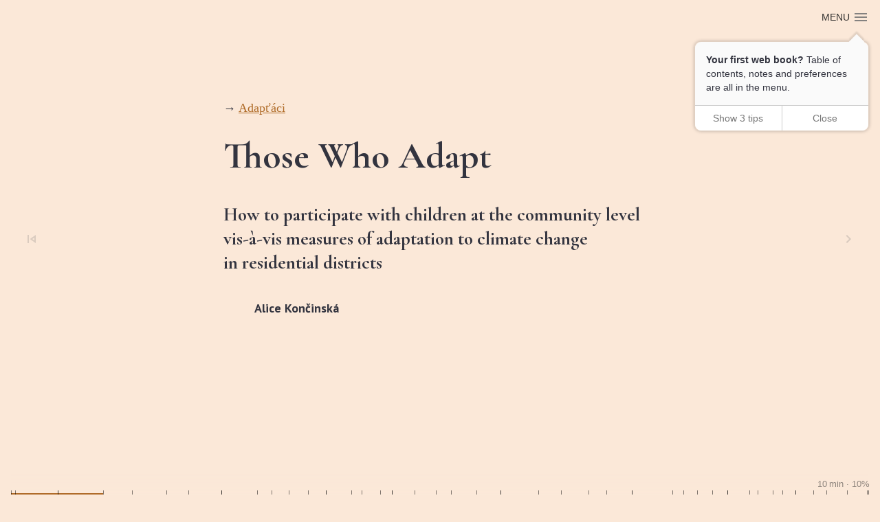

--- FILE ---
content_type: text/html; charset=UTF-8
request_url: https://peehandbook.eu/cz-en-2.html
body_size: 19752
content:
<!DOCTYPE html>
<html lang="en-US">
  <head>
    <meta charset="utf-8">
    <meta name="viewport" content="width=device-width, initial-scale=1.0, shrink-to-fit=no">
    <meta name="apple-mobile-web-app-title" content="Those Who Adapt">
    <meta name="apple-mobile-web-app-capable" content="yes">
    <link rel="preconnect" href="https://fonts.googleapis.com">
    <link rel="preconnect" href="https://fonts.gstatic.com" crossorigin="">
    <link href="https://fonts.googleapis.com/css2?family=Cormorant+Garamond:ital,wght@0,400;0,700;1,400;1,700&amp;family=PT+Sans:ital,wght@0,400;0,700;1,400;1,700&amp;display=swap" rel="stylesheet">
    <title>Those Who Adapt</title>
    <link rel="stylesheet" href="./style/style.min.css" media="screen">
    <link rel="index" href="./index.html">
    <link rel="license" href="./license.html">
    <link rel="publication" href="./manifest.json" id="manifest">
    <link rel="about" href="about.html">
    <link rel="prev" href="./cz-en-1.html">
    <link rel="next" href="./cz-en-3.html">
    <meta name="nb-order" content="4">
    <link rel="self" href="cz-en-2.html">
    <meta name="nb-identifier" content="participatory-environmental-education-handbook-2022-1e93bda">
    <meta name="nb-role" content="chapter">
  </head>
  <body class="nb-role-chapter nb-custom-style" data-nb-words="2538" data-nb-chars="16555">
    <nav role="doc-toc">
      <ul class="plain section">
        <li><a href='/in-en'>The Participative Approach in Environmental and Sustainability Education</a>
          <ol class="headings-toc">
            <li><a href='/in-en#introduction'>Introduction</a></li>
            <li><a href='/in-en#sharing-power-with-students-what-does-this-mean'>Sharing Power with Students: What Does This Mean?</a>
              <ol class="headings-toc">
                <li><a href='/in-en#harts-model-of-participation'>Hart’s model of&nbsp;participation</a></li>
                <li><a href='/in-en#too-many-cooks-in-the-kitchen'>Too many cooks in&nbsp;the kitchen</a></li>
                <li><a href='/in-en#brief-limited-participation'>Brief, limited participation</a></li>
                <li><a href='/in-en#students-do-not-always-want-to-be-in-charge'>Students Do&nbsp;Not Always Want To&nbsp;Be&nbsp;in&nbsp;Charge</a></li>
              </ol>
            </li>
            <li><a href='/in-en#why-to-be-participative-is-it-restrictive'>Why to&nbsp;Be&nbsp;Participative? Is&nbsp;It&nbsp;Restrictive?</a>
              <ol class="headings-toc">
                <li><a href='/in-en#non-participation'>Non-participation</a></li>
                <li><a href='/in-en#fake-participation'>Fake participation</a></li>
                <li><a href='/in-en#lost-control'>Lost control</a></li>
                <li><a href='/in-en#what-to-get-from-participative-approach'>What to&nbsp;get from participative approach</a></li>
              </ol>
            </li>
            <li><a href='/in-en#conclusion'>Conclusion</a></li>
            <li><a href='/in-en#references'>References</a></li>
          </ol>
        </li>
        <li><a href='/videos'>Videos</a>
          <ol class="headings-toc">
            <li><a href='/videos#participatory-approach-in-wicklow-democratic-school'>Participatory approach in&nbsp;Wicklow Democratic School</a></li>
            <li><a href='/videos#participatory-approach-in-primary-school-slunovrat'>Participatory approach in&nbsp;Primary School Slunovrat</a></li>
            <li><a href='/videos#contextualization-of-environmental-education-in-terms-of-participation-in-central-europe'>Contextualization of&nbsp;environmental education in&nbsp;terms of&nbsp;participation in&nbsp;Central Europe</a></li>
            <li><a href="videos.html#udział-dzieci-i-młodzieży-w-programach-edukacji-ekologicznej">Udział dzieci i&nbsp;młodzieży w&nbsp;programach edukacji ekologicznej</a></li>
            <li><a href='/videos#participative-approach-to-education--methods-and-principles'>Participative approach to&nbsp;education – methods and principles</a></li>
            <li><a href="videos.html#részvételi-környezeti-nevelés">Részvételi környezeti nevelés</a></li>
            <li><a href="videos.html#jak-být-součástí-environmentální-změny-participace-mladých-v-environmentálním-vzdělávání">Jak být součástí environmentální změny? Participace mladých v&nbsp;environmentálním vzdělávání</a></li>
            <li><a href="videos.html#ako-byť-súčasťou-environmentálnej-zmeny-príklady-participatívnej-environmentálnej-výchovy">Ako byť súčasťou environmentálnej zmeny? Príklady participatívnej environmentálnej výchovy</a></li>
            <li><a href='/videos#climate-lovestory-how-to-communicate-and-engage-people'>Climate (love)story: how to&nbsp;communicate and engage people</a></li>
            <li><a href='/videos#constructive-journalism-as-a-way-of-fair-reporting-about-climate-change'>Constructive journalism as&nbsp;a&nbsp;way of&nbsp;fair reporting about climate change</a></li>
            <li><a href='/videos#participatory-environmental-education-earth-force-and-their-experiences-from-the-united-states'>Participatory Environmental Education: Earth Force and their experiences from the United States</a></li>
          </ol>
        </li>
        <li><a href='/cz'>Czechia</a>
          <ul>
            <li><a href='/cz-en-1'>Those Who Adapt</a>
              <ol class="headings-toc">
                <li><a href='/cz-en-1#the-situation-and-conditions-for-participatory-approaches-in-education-in-the-czech-republic'>The situation and conditions for participatory approaches in&nbsp;education in&nbsp;the Czech Republic</a></li>
                <li><a href='/cz-en-1#methods-and-forms-of-teaching'>Methods and forms of&nbsp;teaching</a></li>
                <li><a href='/cz-en-1#preparation-further-training-and-methodological-support-for-teachers'>Preparation, further training, and methodological support for teachers</a></li>
                <li><a href='/cz-en-1#what-fundamental-parameters-do-we-need-to-change-in-the-czech-republic-in-order-to-develop-participatory-approaches-in-education'>What fundamental parameters do&nbsp;we&nbsp;need to&nbsp;change in&nbsp;the Czech Republic in&nbsp;order to&nbsp;develop participatory approaches in&nbsp;education?</a>
                  <ol class="headings-toc">
                    <li><a href='/cz-en-1#barriers-in-educational-practice'>Barriers in&nbsp;educational practice</a></li>
                  </ol>
                </li>
                <li><a href='/cz-en-1#the-best-and-most-progressive-examples-of-participatory-approaches-in-the-field-of-ee-in-the-czech-republic'>The best and most progressive examples of&nbsp;participatory approaches in&nbsp;the field of&nbsp;EE&nbsp;in&nbsp;the Czech Republic</a></li>
                <li><a href='/cz-en-1#null'>Downloads</a></li>
              </ol>
            </li>
            <li><a href='/cz-en-2'>Participatory Approaches in Environmental Education in the Czech Republic</a>
              <ol class="headings-toc">
                <li><a href='/cz-en-2#presentation-of-the-programme'>Presentation of&nbsp;the Programme</a></li>
                <li><a href='/cz-en-2#the-purpose-and-objectives-of-the-programme-in-the-context-of-participatory-approaches'>The purpose and objectives of&nbsp;the Programme in&nbsp;the context of&nbsp;participatory approaches</a></li>
                <li><a href='/cz-en-2#the-brief-contents-of-the-programme'>The brief contents of&nbsp;the Programme</a></li>
                <li><a href='/cz-en-2#important-pillars-and-ingredients-of-the-programme'>Important pillars and ingredients of&nbsp;the Programme</a></li>
                <li><a href='/cz-en-2#what-were-the-main-success-factors-of-the-project'>What were the main success factors of&nbsp;the Project?</a></li>
                <li><a href='/cz-en-2#which-factors-limited-the-success-of-the-project'>Which factors limited the success of&nbsp;the Project?</a></li>
                <li><a href='/cz-en-2#evaluation-by-teachers'>Evaluation by&nbsp;teachers</a></li>
                <li><a href='/cz-en-2#evaluation-by-students'>Evaluation by&nbsp;students</a></li>
                <li><a href='/cz-en-2#risks-encountered-in-the-implementation-of-the-programme'>Risks encountered in&nbsp;the implementation of&nbsp;the Programme</a>
                  <ol class="headings-toc">
                    <li><a href='/cz-en-2#recommendation'>Recommendation:</a></li>
                    <li><a href='/cz-en-2#recommendation-1'>Recommendation</a></li>
                  </ol>
                </li>
                <li><a href='/cz-en-2#competences-that-the-programme-encouraged-students-development'>Competences that the Programme encouraged students’ development</a></li>
                <li><a href='/cz-en-2#impact-on-the-school-and-the-local-community'>Impact on&nbsp;the school and the local community</a></li>
                <li><a href='/cz-en-2#terminology'>Terminology</a></li>
                <li><a href='/cz-en-2#about-the-programme'>About the Programme</a>
                  <ol class="headings-toc">
                    <li><a href='/cz-en-2#additional-information-resources-for-the-programme'>Additional information resources for the Programme:</a></li>
                  </ol>
                </li>
                <li><a href='/cz-en-2#null'>Downloads</a></li>
              </ol>
            </li>
            <li><a href='/cz-en-3'>The Residential District Is Alive</a>
              <ol class="headings-toc">
                <li><a href='/cz-en-3#the-purposes-and-objectives-of-the-specific-programme-in-the-context-of-participatory-approaches-in-education'>The purposes and objectives of&nbsp;the specific Programme in&nbsp;the context of&nbsp;participatory approaches in&nbsp;education</a></li>
                <li><a href='/cz-en-3#important-pillars-and-ingredients-of-the-programme'>Important pillars and ingredients of&nbsp;the Programme</a>
                  <ol class="headings-toc">
                    <li><a href='/cz-en-3#space'>Space</a></li>
                    <li><a href='/cz-en-3#topics'>Topics</a>
                      <ol class="headings-toc">
                        <li><a href="cz-en-3.html#bird-feeders-cepák-et-voříšek-2002-maršálek-2019">Bird feeders (Cepák et&nbsp;Voříšek, 2002; Maršálek, 2019)</a></li>
                        <li><a href="cz-en-3.html#birdhouses-cepák-et-voříšek-2002-křivan-et-stýblo-2012-maršálek-2018">Birdhouses (Cepák et&nbsp;Voříšek, 2002; Křivan et&nbsp;Stýblo, 2012; Maršálek, 2018)</a></li>
                        <li><a href="cz-en-3.html#the-insect-hotel-křivan-et-stýblo-2012-maršálek-2020">The Insect Hotel (Křivan et&nbsp;Stýblo, 2012; Maršálek, 2020):</a></li>
                      </ol>
                    </li>
                    <li><a href='/cz-en-3#participation'>Participation</a></li>
                  </ol>
                </li>
                <li><a href='/cz-en-3#risks-encountered-in-the-implementation-of-the-programme'>Risks encountered in&nbsp;the implementation of&nbsp;the Programme</a></li>
                <li><a href='/cz-en-3#concrete-impacts-on-students-competences'>Concrete impacts on&nbsp;students’ competences</a></li>
                <li><a href='/cz-en-3#impact-on-the-school-and-the-local-community'>Impact on&nbsp;the school and the local community</a></li>
                <li><a href='/cz-en-3#references'>References</a></li>
                <li><a href='/cz-en-3#null'>Downloads</a></li>
              </ol>
            </li>
            <li><a href='/cz-en-4'>The International Ecoschool Programme</a>
              <ol class="headings-toc">
                <li><a href='/cz-en-4#what-can-you-learn-about-the-ecoschool'>What can you learn about the EcoSchool?</a></li>
                <li><a href='/cz-en-4#often-all-it-takes-is-trust'>Often, all it&nbsp;takes is&nbsp;trust</a></li>
                <li><a href='/cz-en-4#the-road-to-the-ecoschool-from-rio-to-the-world-the-story-of-the-ecoschool'>The road to&nbsp;the EcoSchool: from Rio to&nbsp;the world, the story of&nbsp;the EcoSchool</a></li>
                <li><a href='/cz-en-4#the-seven-step-methodology-as-the-essence-of-eco-school'>The Seven-Step Methodology as&nbsp;the essence of&nbsp;Eco-School</a></li>
                <li><a href='/cz-en-4#long-distance-running'>Long distance running</a></li>
                <li><a href='/cz-en-4#risks-encountered-in-the-implementation-of-the-programme'>Risks encountered in&nbsp;the implementation of&nbsp;the programme</a></li>
                <li><a href='/cz-en-4#the-concrete-impact-on-students-competences'>The concrete impact on&nbsp;students’ competences</a></li>
                <li><a href='/cz-en-4#impact-on-the-school-and-the-local-community'>Impact on&nbsp;the school and the local community</a></li>
                <li><a href='/cz-en-4#sample-description-of-the-mini-project-implementation'>Sample description of&nbsp;the mini-project implementation</a>
                  <ol class="headings-toc">
                    <li><a href='/cz-en-4#what-did-we-want-to-achieve'>What did we&nbsp;want to&nbsp;achieve?</a></li>
                    <li><a href='/cz-en-4#step-by-step-implementation'>Step-by-step implementation</a></li>
                    <li><a href='/cz-en-4#what-are-we-proud-of'>What are we&nbsp;proud of?</a></li>
                    <li><a href='/cz-en-4#the-educators-view'>The educator’s&nbsp;view</a></li>
                  </ol>
                </li>
                <li><a href='/cz-en-4#research-used'>Research used</a></li>
                <li><a href='/cz-en-4#null'>Downloads</a></li>
              </ol>
            </li>
            <li><a href='/cz-en-5'>School For Sustainable Living</a>
              <ol class="headings-toc">
                <li><a href='/cz-en-5#what-you-can-learn-about-the-programme'>What you can learn about the Programme</a></li>
                <li><a href='/cz-en-5#programme-sub-objectives'>Programme sub-objectives</a></li>
                <li><a href='/cz-en-5#eight-points-that-have-worked-well-for-us-when-communicating-with-teachers-about-the-programm'>Eight points that have worked well for us&nbsp;when communicating with teachers about the Programm</a>
                  <ol class="headings-toc">
                    <li><a href='/cz-en-5#2-small-solutions-are-fine'>2. Small solutions are fine</a></li>
                    <li><a href='/cz-en-5#3-good-methodology'>3. Good methodology</a></li>
                    <li><a href='/cz-en-5#4-reliably-successful-facilitation-techniques-and-forms'>4. Reliably successful facilitation techniques and forms</a></li>
                    <li><a href='/cz-en-5#5-trained-consultants'>5. Trained consultants</a></li>
                    <li><a href='/cz-en-5#6-ongoing-student-and-teacher-sharing-meetings'>6. Ongoing student and teacher sharing meetings</a></li>
                    <li><a href='/cz-en-5#7-final-celebration'>7. Final celebration</a></li>
                    <li><a href='/cz-en-5#8-necessary-reflection'>8. Necessary reflection</a></li>
                    <li><a href='/cz-en-5#risk-situations-that-teachers-face-in-the-programme-and-how-to-prevent-them'>Risk situations that teachers face in&nbsp;the Programme and how to&nbsp;prevent them</a></li>
                  </ol>
                </li>
                <li><a href='/cz-en-5#teachers-see-the-benefits-of-the-programme-for-students-in-three-areas'>Teachers see the benefits of&nbsp;the Programme for students in&nbsp;three areas:</a></li>
                <li><a href='/cz-en-5#null'>Downloads</a></li>
              </ol>
            </li>
            <li><a href='/cz'>Articles in Czech</a>
              <ul>
                <li><a href='/cz-cs-1'>Adapťáci</a>
                  <ol class="headings-toc">
                    <li><a href="cz-cs-1.html#situace-a-podmínky-pro-participativní-přístupy-ve-vzdělávání-v-čr">Situace a&nbsp;podmínky pro participativní přístupy ve&nbsp;vzdělávání v&nbsp;ČR</a></li>
                    <li><a href="cz-cs-1.html#metody-a-formy-výuky">Metody a&nbsp;formy výuky</a></li>
                    <li><a href="cz-cs-1.html#příprava-další-vzdělávání-a-metodická-podpora-pedagogů">Příprava, další vzdělávání a&nbsp;metodická podpora pedagogů</a></li>
                    <li><a href="cz-cs-1.html#jaké-zásadní-parametry-musíme-v-čr-změnit-abychom-mohli-rozvíjet-participativní-přístupy-ve-vzdělávání">Jaké zásadní parametry musíme v&nbsp;ČR&nbsp;změnit, abychom mohli rozvíjet participativní přístupy ve&nbsp;vzdělávání?</a>
                      <ol class="headings-toc">
                        <li><a href="cz-cs-1.html#bariéry-ve-vzdělávací-praxi">Bariéry ve&nbsp;vzdělávací praxi</a></li>
                      </ol>
                    </li>
                    <li><a href="cz-cs-1.html#nejlepší-a-nejprogresivnější-příklady-participativních-přístupů-v-oblasti-ev-v-čr">Nejlepší a&nbsp;nejprogresivnější příklady participativních přístupů v&nbsp;oblasti EV&nbsp;v&nbsp;ČR</a></li>
                    <li><a href='/cz-cs-1#null'>Ke stažení</a></li>
                  </ol>
                </li>
                <li><a href='/cz-cs-2'>Participativní přístupy v environmentální výchově v ČR</a>
                  <ol class="headings-toc">
                    <li><a href="cz-cs-2.html#představení-programu">Představení programu</a></li>
                    <li><a href="cz-cs-2.html#účel-a-cíle-programu-v-kontextu-participativních-přístupů">Účel a&nbsp;cíle programu v&nbsp;kontextu participativních přístupů</a></li>
                    <li><a href="cz-cs-2.html#stručný-obsah-projektu">Stručný obsah projektu</a></li>
                    <li><a href="cz-cs-2.html#důležité-pilíře-a-ingredience-programu">Důležité pilíře a&nbsp;ingredience programu</a></li>
                    <li><a href="cz-cs-2.html#jaké-byly-hlavní-faktory-úspěšnosti-projektu">Jaké byly hlavní faktory úspěšnosti projektu?</a></li>
                    <li><a href="cz-cs-2.html#faktory-limitující-projekt">Faktory limitující projekt</a></li>
                    <li><a href="cz-cs-2.html#hodnocení-ze-strany-učitelek">Hodnocení ze&nbsp;strany učitelek</a></li>
                    <li><a href="cz-cs-2.html#hodnocení-ze-strany-žáků">Hodnocení ze&nbsp;strany žáků</a></li>
                    <li><a href="cz-cs-2.html#rizika-která-se-vyskytla-při-realizaci-programu">Rizika, která se&nbsp;vyskytla při realizaci programu</a>
                      <ol class="headings-toc">
                        <li><a href="cz-cs-2.html#doporučení">Doporučení:</a></li>
                        <li><a href="cz-cs-2.html#doporučení-1">Doporučení:</a></li>
                      </ol>
                    </li>
                    <li><a href="cz-cs-2.html#kompetence-které-program-pomohl-u-žáků-a-studentů-rozvinout">Kompetence, které program pomohl u&nbsp;žáků a&nbsp;studentů rozvinout</a></li>
                    <li><a href="cz-cs-2.html#dopad-na-školu-místní-komunitu">Dopad na&nbsp;školu, místní komunitu</a></li>
                    <li><a href='/cz-cs-2#terminologie'>Terminologie</a></li>
                    <li><a href="cz-cs-2.html#závěrem">Závěrem</a>
                      <ol class="headings-toc">
                        <li><a href="cz-cs-2.html#další-informační-zdroje-k-programu">Další informační zdroje k&nbsp;programu:</a></li>
                      </ol>
                    </li>
                    <li><a href='/cz-cs-2#null'>Ke stažení</a></li>
                  </ol>
                </li>
                <li><a href='/cz-cs-3'>Sídliště žije</a>
                  <ol class="headings-toc">
                    <li><a href="cz-cs-3.html#účel-a-cíle-specifického-programu-v-kontextu-participativních-přístupů">Účel a&nbsp;cíle specifického programu v&nbsp;kontextu participativních přístupů</a></li>
                    <li><a href="cz-cs-3.html#důležité-pilíře-a-ingredience-daného-programu">Důležité pilíře a&nbsp;ingredience daného programu</a>
                      <ol class="headings-toc">
                        <li><a href='/cz-cs-3#prostor'>Prostor</a></li>
                        <li><a href="cz-cs-3.html#témata">Témata</a>
                          <ol class="headings-toc">
                            <li><a href="cz-cs-3.html#ptačí-krmítko-cepák-et-voříšek-2002-maršálek-2019">Ptačí krmítko (Cepák et&nbsp;Voříšek, 2002; Maršálek, 2019)</a></li>
                            <li><a href="cz-cs-3.html#ptačí-budka-cepák-et-voříšek-2002-křivan-et-stýblo-2012-maršálek-2018">Ptačí budka (Cepák et&nbsp;Voříšek, 2002; Křivan et&nbsp;Stýblo, 2012; Maršálek, 2018)</a></li>
                            <li><a href="cz-cs-3.html#hmyzí-hotel-křivan-et-stýblo-2012-maršálek-2020">Hmyzí hotel (Křivan et&nbsp;Stýblo, 2012; Maršálek, 2020):</a></li>
                          </ol>
                        </li>
                        <li><a href='/cz-cs-3#participace'>Participace</a></li>
                      </ol>
                    </li>
                    <li><a href="cz-cs-3.html#rizika-která-se-při-realizaci-programu-vyskytla">Rizika, která se&nbsp;při realizaci programu vyskytla</a></li>
                    <li><a href="cz-cs-3.html#konkrétní-dopad-na-kompetence-žáků-a-studentů">Konkrétní dopad na&nbsp;kompetence žáků a&nbsp;studentů</a></li>
                    <li><a href="cz-cs-3.html#dopad-na-školu-místní-komunitu">Dopad na&nbsp;školu, místní komunitu</a></li>
                    <li><a href="cz-cs-3.html#použitá-literatura">Použitá literatura</a></li>
                    <li><a href='/cz-cs-3#null'>Ke stažení</a></li>
                  </ol>
                </li>
                <li><a href='/cz-cs-4'>Mezinárodní program Ekoškola</a>
                  <ol class="headings-toc">
                    <li><a href="cz-cs-4.html#představení-programu">Představení programu</a></li>
                    <li><a href="cz-cs-4.html#co-se-o-ekoškole-dozvíte">Co se&nbsp;o&nbsp;Ekoškole dozvíte?</a></li>
                    <li><a href="cz-cs-4.html#často-stačí-jen-důvěra">Často stačí jen důvěra</a></li>
                    <li><a href="cz-cs-4.html#cesta-k-ekoškole">Cesta k&nbsp;Ekoškole</a></li>
                    <li><a href="cz-cs-4.html#sedm-kroků-jako-esence-ekoškoly">Sedm kroků jako esence Ekoškoly</a></li>
                    <li><a href="cz-cs-4.html#běh-na-dlouhou-trať">Běh na&nbsp;dlouhou trať</a></li>
                    <li><a href="cz-cs-4.html#rizika-která-se-vyskytla-při-realizaci-programu">Rizika, která se&nbsp;vyskytla při realizaci programu</a></li>
                    <li><a href="cz-cs-4.html#konkrétní-dopad-na-kompetence-žáků">Konkrétní dopad na&nbsp;kompetence žáků</a></li>
                    <li><a href="cz-cs-4.html#dopad-na-školu-místní-komunitu">Dopad na&nbsp;školu, místní komunitu</a></li>
                    <li><a href="cz-cs-4.html#ukázkový-popis-realizace-miniprojektu">Ukázkový popis realizace miniprojektu</a>
                      <ol class="headings-toc">
                        <li><a href="cz-cs-4.html#čeho-jsme-chtěli-dosáhnout">Čeho jsme chtěli dosáhnout?</a></li>
                        <li><a href='/cz-cs-4#realizace-krok-za-krokem'>Realizace krok za&nbsp;krokem</a></li>
                        <li><a href="cz-cs-4.html#na-co-jsme-pyšní">Na co&nbsp;jsme pyšní?</a></li>
                        <li><a href='/cz-cs-4#pohled-pedagoga'>Pohled pedagoga</a></li>
                      </ol>
                    </li>
                    <li><a href="cz-cs-4.html#použité-výzkumy">Použité výzkumy</a></li>
                    <li><a href='/cz-cs-4#null'>Ke stažení</a></li>
                  </ol>
                </li>
                <li><a href='/cz-cs-5'>Škola pro udržitelný život</a>
                  <ol class="headings-toc">
                    <li><a href="cz-cs-5.html#co-se-o-programu-dozvíte">Co se&nbsp;o&nbsp;programu dozvíte</a>
                      <ol class="headings-toc">
                        <li><a href="cz-cs-5.html#dílčí-cíle-programu">Dílčí cíle programu</a></li>
                      </ol>
                    </li>
                    <li><a href="cz-cs-5.html#8-bodů-které-se-nám-osvědčily-při-komunikaci-o-programu-s-učiteli">8 bodů, které se&nbsp;nám osvědčily při komunikaci o&nbsp;programu s&nbsp;učiteli</a>
                      <ol class="headings-toc">
                        <li><a href="cz-cs-5.html#1-příklady-dobré-praxe-a-sdílení-mezi-učiteli-i-žáky">1. Příklady dobré praxe a&nbsp;sdílení mezi učiteli i&nbsp;žáky</a></li>
                        <li><a href="cz-cs-5.html#2-malá-řešení-jsou-v-pořádku">2. Malá řešení jsou v&nbsp;pořádku</a></li>
                        <li><a href="cz-cs-5.html#3-dobrá-metodika">3. Dobrá metodika</a></li>
                        <li><a href="cz-cs-5.html#4-ověřené-facilitační-techniky-a-formy">4. Ověřené facilitační techniky a&nbsp;formy</a></li>
                        <li><a href="cz-cs-5.html#5-proškolený-konzultant">5. Proškolený konzultant</a></li>
                        <li><a href="cz-cs-5.html#6-průběžná-sdílecí-setkání-žáků-i-učitelů">6. Průběžná sdílecí setkání žáků i&nbsp;učitelů</a></li>
                        <li><a href="cz-cs-5.html#7-závěrečná-oslava">7. Závěrečná oslava</a></li>
                        <li><a href="cz-cs-5.html#8-nezbytná-reflexe">8. Nezbytná reflexe</a></li>
                      </ol>
                    </li>
                    <li><a href="cz-cs-5.html#rizikové-situace-se-kterými-se-v-programu-učitelé-potýkají-a-jak-jim-předcházet">Rizikové situace, se&nbsp;kterými se&nbsp;v&nbsp;programu učitelé potýkají, a&nbsp;jak jim předcházet:</a></li>
                    <li><a href="cz-cs-5.html#evaluace-programu-provedená-v-roce-2018-ukázala-že">Evaluace programu provedená v&nbsp;roce 2018 ukázala, že:</a>
                      <ol class="headings-toc">
                        <li><a href="cz-cs-5.html#přínos-programu-pro-žáky-vidí-učitelé-ve-třech-oblastech">Přínos programu pro žáky vidí učitelé ve&nbsp;třech oblastech:</a></li>
                      </ol>
                    </li>
                    <li><a href='/cz-cs-5#null'>Ke stažení</a></li>
                  </ol>
                </li>
              </ul>
            </li>
          </ul>
        </li>
        <li><a href='/hu'>Hungary</a>
          <ul>
            <li><a href='/hu-en-1'>The situation of participatory EE in Hungary</a>
              <ol class="headings-toc">
                <li><a href='/hu-en-1#1-general-information'>1. General information</a></li>
                <li><a href='/hu-en-1#2-the-situation-of-environmental-education-in-hungary'>2. The situation of&nbsp;environmental education in&nbsp;Hungary</a>
                  <ol class="headings-toc">
                    <li><a href='/hu-en-1#21-the-historical-roots-of-environmental-education-in-hungary'>2.1. The historical roots of&nbsp;environmental education in&nbsp;Hungary</a></li>
                    <li><a href='/hu-en-1#22-the-environmental-education-today'>2.2. The environmental education today</a></li>
                    <li><a href='/hu-en-1#23-limitations-and-risks'>2.3. Limitations and risks</a></li>
                  </ol>
                </li>
                <li><a href='/hu-en-1#3-possibilities-of-participatory-environmental-education-in-hungary'>3. Possibilities of&nbsp;participatory environmental education in&nbsp;Hungary</a>
                  <ol class="headings-toc">
                    <li><a href='/hu-en-1#31-raising-awareness-of-participatory-education-among-environmental-educators'>3.1. Raising awareness of&nbsp;participatory education among environmental educators</a></li>
                    <li><a href='/hu-en-1#32-opportunities-in-education-at-isced-0-3-levels'>3.2. Opportunities in&nbsp;education at&nbsp;ISCED 0-3 levels</a></li>
                    <li><a href='/hu-en-1#33-opportunities-for-participatory-environmental-education-in-higher-education'>3.3. Opportunities for participatory environmental education in&nbsp;higher education</a></li>
                    <li><a href='/hu-en-1#34-citizen-and-social-initiatives-in-the-field-of-participatory-environmental-education'>3.4. Citizen and social initiatives in&nbsp;the field of&nbsp;participatory environmental education</a></li>
                    <li><a href='/hu-en-1#35-decisive-parameters-in-which-change-is-necessary-for-development'>3.5 Decisive parameters in&nbsp;which change is&nbsp;necessary for development</a></li>
                  </ol>
                </li>
                <li><a href='/hu-en-1#4-best-practices-leading-examples'>4. Best practices, leading examples</a>
                  <ol class="headings-toc">
                    <li><a href='/hu-en-1#41-key-partners-and-actors-of-participatory-environmental-education'>4.1. Key partners and actors of&nbsp;participatory environmental education</a></li>
                    <li><a href='/hu-en-1#42-best-practices'>4.2. Best practices</a>
                      <ol class="headings-toc">
                        <li><a href='/hu-en-1#river-monitoring-program---green-heart-movement'>River monitoring program — Green Heart Movement</a></li>
                        <li><a href="hu-en-1.html#vadonleső-wilderness-watch-program">Vadonleső (Wilderness Watch) Program</a></li>
                        <li><a href='/hu-en-1#vegetation-based-naturalness-measurer'>Vegetation-based Naturalness Measurer</a></li>
                        <li><a href='/hu-en-1#traces-of-life-action'>Traces of&nbsp;Life Action</a></li>
                      </ol>
                    </li>
                    <li><a href='/hu-en-1#working-groups-meetings-conferences'>Working groups, meetings, conferences</a>
                      <ol class="headings-toc">
                        <li><a href='/hu-en-1#regular-meetings-with-national-significance'>Regular meetings with national significance</a></li>
                      </ol>
                    </li>
                  </ol>
                </li>
              </ol>
            </li>
            <li><a href='/hu-en-2'>River Monitoring Programme - Green Heart Movement</a>
              <ol class="headings-toc">
                <li><a href='/hu-en-2#what-the-reader-will-learn'>What the reader will learn</a></li>
                <li><a href='/hu-en-2#purpose-and-objectives-of-the-programme-in-the-context-of-participatory-approaches'>Purpose and objectives of&nbsp;the Programme in&nbsp;the context of&nbsp;participatory approaches</a>
                  <ol class="headings-toc">
                    <li><a href='/hu-en-2#technical-terms'>Technical terms</a></li>
                  </ol>
                </li>
                <li><a href='/hu-en-2#important-pillars-and-ingredients-of-the-programme'>Important pillars and ingredients of&nbsp;the Programme</a></li>
                <li><a href='/hu-en-2#risks-encountered-during-the-implementation-of-the-programme'>Risks encountered during the implementation of&nbsp;the Programme</a></li>
                <li><a href='/hu-en-2#impact-on-pupils-students-competencies'>Impact on&nbsp;pupils’, students’ competencies</a></li>
                <li><a href='/hu-en-2#student-quotes'>Student quotes</a></li>
                <li><a href='/hu-en-2#impacts-on-the-class-school-and-local-community'>Impacts on&nbsp;the class, school and local community</a></li>
                <li><a href='/hu-en-2#null'>Downloads</a></li>
              </ol>
            </li>
            <li><a href='/hu-en-3'>How natural is our environment?</a>
              <ol class="headings-toc">
                <li><a href='/hu-en-3#specification-of-what-the-reader-will-learn-from-the-chapter'>Specification of&nbsp;what the reader will learn from the chapter</a></li>
                <li><a href='/hu-en-3#purpose-and-objectives-of-the-specific-programme-in-the-context-of-participatory-approaches'>Purpose and objectives of&nbsp;the specific programme in&nbsp;the context of&nbsp;participatory approaches</a></li>
                <li><a href='/hu-en-3#terminology---explanation-of-terms'>Terminology — Explanation of&nbsp;Terms</a></li>
                <li><a href='/hu-en-3#important-pillars-and-ingredients-of-the-specific-programme'>Important pillars and ingredients of&nbsp;the specific programme</a></li>
                <li><a href='/hu-en-3#risks-encountered-during-the-implementation-of-the-specific-programme'>Risks encountered during the implementation of&nbsp;the specific programme</a></li>
                <li><a href='/hu-en-3#impact-on-pupils-students-competences'>Impact on&nbsp;pupils’, students’ competences</a></li>
                <li><a href='/hu-en-3#quotes-from-students'>Quotes from students</a></li>
                <li><a href='/hu-en-3#impact-on-the-class-the-school-the-local-community'>Impact on&nbsp;the class, the school, the local community</a></li>
                <li><a href='/hu-en-3#null'>Downloads</a></li>
              </ol>
            </li>
            <li><a href='/hu-en-4'>Traces of Life Action</a>
              <ol class="headings-toc">
                <li><a href='/hu-en-4#specification-of-what-the-reader-will-learn'>Specification of&nbsp;what the reader will learn</a></li>
                <li><a href='/hu-en-4#purpose-and-objectives-of-the-specific-programme-in-the-context-of-participative-approaches'>Purpose and objectives of&nbsp;the specific programme in&nbsp;the context of&nbsp;participative approaches</a></li>
                <li><a href='/hu-en-4#terminology'>Terminology</a></li>
                <li><a href='/hu-en-4#important-pillars-and-ingredients-of-the-specific-program'>Important pillars and ingredients of&nbsp;the specific program</a></li>
                <li><a href='/hu-en-4#risks-encountered-during-the-implementation-of-the-specific'>Risks encountered during the implementation of&nbsp;the specific</a></li>
                <li><a href='/hu-en-4#impact-on-pupils-students-competencies'>Impact on&nbsp;pupils, students’ competencies</a></li>
                <li><a href='/hu-en-4#impact-on-the-class-school-local-community'>Impact on&nbsp;the class, school, local community</a></li>
                <li><a href='/hu-en-4#further-sources'>Further sources</a></li>
                <li><a href='/hu-en-4#null'>Downloads</a></li>
              </ol>
            </li>
            <li><a href='/hu-en-5'>Wilderness Watch Programme in Hungary</a>
              <ol class="headings-toc">
                <li><a href='/hu-en-5#key-words'>Key words</a></li>
                <li><a href='/hu-en-5#introduction-of-the-programme-topic-issue-by-a-quote-from-the-teacher-student-lecturer'>Introduction of&nbsp;the programme, topic, issue by&nbsp;a&nbsp;quote from the teacher, student, lecturer</a></li>
                <li><a href='/hu-en-5#a-photo-of-the-application'>A photo of&nbsp;the application</a></li>
                <li><a href='/hu-en-5#specification-of-what-the-reader-will-learn'>Specification of&nbsp;what the reader will learn</a></li>
                <li><a href='/hu-en-5#purpose-and-objectives-of-the-specific-programme-in-the-context-oparticipative-approaches'>Purpose and objectives of&nbsp;the specific programme in&nbsp;the context oparticipative approaches</a></li>
                <li><a href='/hu-en-5#important-pillars-and-ingredients-of-the-specific-program'>Important pillars and ingredients of&nbsp;the specific program:</a></li>
                <li><a href='/hu-en-5#risks-encountered-during-the-implementation-of-the-specific-program'>Risks encountered during the implementation of&nbsp;the specific program</a></li>
                <li><a href='/hu-en-5#impact-on-pupils-students-competencies'>Impact on&nbsp;pupils‘, students’ competencies</a></li>
                <li><a href='/hu-en-5#quotes-from-students'>Quotes from students</a></li>
                <li><a href='/hu-en-5#impact-on-the-class-school-local-community'>Impact on&nbsp;the class, school, local community</a></li>
                <li><a href='/hu-en-5#null'>Downloads</a></li>
              </ol>
            </li>
            <li><a href='/hu'>Articles in Hungarian</a>
              <ul>
                <li><a href='/hu-hu-1'>A részvételi környezeti nevelés helyzete Magyarországon</a>
                  <ol class="headings-toc">
                    <li><a href="hu-hu-1.html#1-általános-információk">1. Általános információk</a></li>
                    <li><a href="hu-hu-1.html#2-a-környezeti-nevelés-helyzete-magyarországon">2. A&nbsp;környezeti nevelés helyzete Magyarországon</a>
                      <ol class="headings-toc">
                        <li><a href="hu-hu-1.html#21-a-környezeti-nevelés-történeti-gyökerei-magyarországon">2.1. A&nbsp;környezeti nevelés történeti gyökerei Magyarországon</a></li>
                        <li><a href="hu-hu-1.html#22-a-környezeti-nevelés-ma">2.2. A&nbsp;környezeti nevelés ma</a></li>
                        <li><a href="hu-hu-1.html#23-korlátok-és-kockázatok">2.3. Korlátok és&nbsp;kockázatok</a></li>
                      </ol>
                    </li>
                    <li><a href="hu-hu-1.html#3-a-részvételi-környezeti-nevelés-lehetőségei-magyarországon">3. A&nbsp;részvételi környezeti nevelés lehetőségei Magyarországon</a>
                      <ol class="headings-toc">
                        <li><a href="hu-hu-1.html#31-részvételi-nevelés-tudatosodása-a-környezeti-nevelők-körében">3.1. Részvételi nevelés tudatosodása a&nbsp;környezeti nevelők körében</a></li>
                        <li><a href="hu-hu-1.html#32-lehetőségek-az-oktatásban-isced-0-3-szinten">3.2. Lehetőségek az&nbsp;oktatásban ISCED 0-3 szinten</a></li>
                        <li><a href="hu-hu-1.html#33-a-részvételi-környezeti-nevelés-lehetőségei-a-felsőoktatásban">3.3. A&nbsp;részvételi környezeti nevelés lehetőségei a&nbsp;felsőoktatásban</a></li>
                        <li><a href="hu-hu-1.html#34-lakossági-és-társadalmi-kezdeményezések-a-részvételi-környezeti-nevelés-terén">3.4. Lakossági és&nbsp;társadalmi kezdeményezések a&nbsp;részvételi környezeti nevelés terén</a></li>
                        <li><a href="hu-hu-1.html#35-döntő-paraméterek-amelyekben-változtatás-szükséges-a-fejlődéshez">3.5 Döntő paraméterek, amelyekben változtatás szükséges a&nbsp;fejlődéshez</a></li>
                      </ol>
                    </li>
                    <li><a href="hu-hu-1.html#4-jó-gyakorlatok-előremutató-példák">4. Jó&nbsp;gyakorlatok, előremutató példák</a>
                      <ol class="headings-toc">
                        <li><a href="hu-hu-1.html#41-a-részvételi-környezeti-nevelés-kulcsfontosságú-partnerei-és-szereplői">4.1. A&nbsp;részvételi környezeti nevelés kulcsfontosságú partnerei és&nbsp;szereplői</a></li>
                        <li><a href="hu-hu-1.html#42-jó-gyakorlatok">4.2. Jó&nbsp;gyakorlatok</a>
                          <ol class="headings-toc">
                            <li><a href="hu-hu-1.html#folyófigyelő-program-zöld-szív">Folyófigyelő program Zöld Szív</a></li>
                            <li><a href="hu-hu-1.html#vadonleső-program">Vadonleső program</a></li>
                            <li><a href="hu-hu-1.html#növényzetalapú-terepi-természetességmérés-a-környezeti-nevelésben">Növényzetalapú terepi természetességmérés a&nbsp;környezeti nevelésben</a></li>
                            <li><a href="hu-hu-1.html#életjelek-akció">Életjelek Akció</a></li>
                          </ol>
                        </li>
                        <li><a href="hu-hu-1.html#munkacsoportok-találkozók-konferenciák-a-témában">Munkacsoportok, találkozók, konferenciák a&nbsp;témában</a>
                          <ol class="headings-toc">
                            <li><a href="hu-hu-1.html#országos-jelentőségű-rendszeres-találkozók">Országos jelentőségű rendszeres találkozók</a></li>
                          </ol>
                        </li>
                      </ol>
                    </li>
                  </ol>
                </li>
                <li><a href='/hu-hu-2'>A Zöld Szív folyófigyelő hálózata</a>
                  <ol class="headings-toc">
                    <li><a href="hu-hu-2.html#annak-részletezése-hogy-az-olvasó-mit-fog-megtudni-a-fejezetből">Annak részletezése, hogy az&nbsp;olvasó mit fog megtudni a&nbsp;fejezetből</a></li>
                    <li><a href="hu-hu-2.html#a-program-szándéka-és-célja-a-részvételi-környezeti-nevelés-összefüggésében">A program szándéka és&nbsp;célja a&nbsp;részvételi környezeti nevelés összefüggésében</a>
                      <ol class="headings-toc">
                        <li><a href="hu-hu-2.html#szakkifejezések-magyarázata">Szakkifejezések magyarázata</a></li>
                      </ol>
                    </li>
                    <li><a href="hu-hu-2.html#a-program-fontos-sarokkövei-és-alkotóelemei">A program fontos sarokkövei és&nbsp;alkotóelemei</a>
                      <ol class="headings-toc">
                        <li><a href="hu-hu-2.html#a-program-létrejöttének-története">A program létrejöttének története</a></li>
                      </ol>
                    </li>
                    <li><a href="hu-hu-2.html#a-program-végzése-során-fellépő-lehetséges-kockázatok">A program végzése során fellépő (lehetséges) kockázatok</a></li>
                    <li><a href="hu-hu-2.html#a-tanulók-diákok-kompetenciáit-érő-hatások">A tanulók, diákok kompetenciáit érő hatások</a></li>
                    <li><a href="hu-hu-2.html#idézetek-diákoktól">Idézetek diákoktól</a></li>
                    <li><a href="hu-hu-2.html#az-osztályra-az-iskolára-és-a-helyi-közösségre-gyakorolt-hatások">Az osztályra, az&nbsp;iskolára és&nbsp;a&nbsp;helyi közösségre gyakorolt hatások</a></li>
                    <li><a href='/hu-hu-2#null'>Letöltés</a></li>
                  </ol>
                </li>
                <li><a href='/hu-hu-3'>Milyen természetes a környezetünk?</a>
                  <ol class="headings-toc">
                    <li><a href="hu-hu-3.html#annak-részletezése-hogy-az-olvasó-mit-fog-megtudni-a-fejezetből">Annak részletezése, hogy az&nbsp;olvasó mit fog megtudni a&nbsp;fejezetből</a></li>
                    <li><a href="hu-hu-3.html#a-konkrét-program-szándéka-és-célja-a-részvételi-környezeti-nevelés-összefüggésében">A konkrét program szándéka és&nbsp;célja a&nbsp;részvételi környezeti nevelés összefüggésében</a></li>
                    <li><a href="hu-hu-3.html#terminology--szakkifejezések-magyarázata">Terminology – szakkifejezések magyarázata</a></li>
                    <li><a href="hu-hu-3.html#a-konkrét-program-fontos-sarokkövei-és-alkotóelemei">A konkrét program fontos sarokkövei és&nbsp;alkotóelemei</a></li>
                    <li><a href="hu-hu-3.html#a-konkrét-program-végzése-során-fellépő-lehetséges-kockázatok">A konkrét program végzése során fellépő (lehetséges) kockázatok</a></li>
                    <li><a href="hu-hu-3.html#a-tanulók-diákok-kompetenciáit-érő-hatások">A tanulók, diákok kompetenciáit érő hatások</a></li>
                    <li><a href="hu-hu-3.html#idézetek-diákoktól">Idézetek diákoktól</a></li>
                    <li><a href="hu-hu-3.html#az-osztályra-az-iskolára-és-a-helyi-közösségre-gyakorolt-hatások">Az osztályra, az&nbsp;iskolára és&nbsp;a&nbsp;helyi közösségre gyakorolt hatások</a></li>
                    <li><a href='/hu-hu-3#null'>Letöltés</a></li>
                  </ol>
                </li>
                <li><a href='/hu-hu-4'>Életjelek Akció – Közös munka a fotómegosztástól a helyi Natura 2000-ig</a>
                  <ol class="headings-toc">
                    <li><a href="hu-hu-4.html#annak-részletezése-hogy-az-olvasó-mit-fog-megtudni-a-fejezetből">Annak részletezése, hogy az&nbsp;olvasó mit fog megtudni a&nbsp;fejezetből</a></li>
                    <li><a href="hu-hu-4.html#a-program-szándéka-és-célja-a-részvételi-környezeti-nevelés-kontextusában">A program szándéka és&nbsp;célja a&nbsp;részvételi környezeti nevelés kontextusában</a></li>
                    <li><a href="hu-hu-4.html#szakkifejezések-magyarázata">Szakkifejezések magyarázata</a></li>
                    <li><a href="hu-hu-4.html#a-konkrét-program-fontos-sarokkövei-és-alkotóelemei">A konkrét program fontos sarokkövei és&nbsp;alkotóelemei</a></li>
                    <li><a href="hu-hu-4.html#a-program-végzése-során-fellépő-lehetséges-kockázatok">A program végzése során fellépő (lehetséges) kockázatok</a></li>
                    <li><a href="hu-hu-4.html#a-tanulók-diákok-kompetenciáit-érő-hatások">A tanulók, diákok kompetenciáit érő hatások</a></li>
                    <li><a href="hu-hu-4.html#az-osztályra-az-iskolára-és-a-helyi-közösségre-gyakorolt-hatások">Az osztályra, az&nbsp;iskolára és&nbsp;a&nbsp;helyi közösségre gyakorolt hatások</a></li>
                    <li><a href="hu-hu-4.html#további-források">További források</a></li>
                    <li><a href='/hu-hu-4#null'>Letöltés</a></li>
                  </ol>
                </li>
                <li><a href='/hu-hu-5'>Vadonleső Program Magyarországon</a>
                  <ol class="headings-toc">
                    <li><a href='/hu-hu-5#kulcsszavak'>Kulcsszavak</a></li>
                    <li><a href="hu-hu-5.html#a-program-a-téma-az-ügy-bemutatása-egy-tanártól-diáktól-előadótól-származó-idézet-segítségével">A program, a&nbsp;téma, az&nbsp;ügy bemutatása egy tanártól, diáktól, előadótól származó idézet segítségével</a></li>
                    <li><a href="hu-hu-5.html#egy-fotó-a-program-alkalmazásáról">Egy fotó a&nbsp;program alkalmazásáról</a></li>
                    <li><a href="hu-hu-5.html#annak-részletezése-hogy-az-olvasó-mit-fog-megtudni-a-fejezetből">Annak részletezése, hogy az&nbsp;olvasó mit fog megtudni a&nbsp;fejezetből</a></li>
                    <li><a href="hu-hu-5.html#a-konkrét-program-szándéka-és-célja-a-részvételi-környezeti-nevelés-összefüggésében">A konkrét program szándéka és&nbsp;célja a&nbsp;részvételi környezeti nevelés összefüggésében</a></li>
                    <li><a href="hu-hu-5.html#a-konkrét-program-fontos-sarokkövei-és-alkotóelemei">A konkrét program fontos sarokkövei és&nbsp;alkotóelemei:</a></li>
                    <li><a href="hu-hu-5.html#a-konkrét-program-végzése-során-fellépő-lehetséges-kockázatok">A konkrét program végzése során fellépő (lehetséges) kockázatok</a></li>
                    <li><a href="hu-hu-5.html#a-tanulók-diákok-kompetenciáit-érő-hatások">A tanulók, diákok kompetenciáit érő hatások</a></li>
                    <li><a href="hu-hu-5.html#idézetek-diákoktól">Idézetek diákoktól</a></li>
                    <li><a href="hu-hu-5.html#az-osztályra-az-iskolára-és-a-helyi-közösségre-gyakorolt-hatások">Az osztályra, az&nbsp;iskolára és&nbsp;a&nbsp;helyi közösségre gyakorolt hatások</a></li>
                    <li><a href='/hu-hu-5#null'>Letöltés</a></li>
                  </ol>
                </li>
              </ul>
            </li>
          </ul>
        </li>
        <li><a href='/pl'>Poland</a>
          <ul>
            <li><a href='/pl-en-1'>A Short Description of the state of Environmental Education in Poland.</a>
              <ol class="headings-toc">
                <li><a href='/pl-en-1#formal-education'>Formal Education</a></li>
                <li><a href='/pl-en-1#informal-education'>Informal Education</a>
                  <ol class="headings-toc">
                    <li><a href='/pl-en-1#centers-for-teacher-enhancement'>Centers for Teacher Enhancement</a></li>
                    <li><a href='/pl-en-1#ngos-educational-offer'>NGOs’ Educational Offer</a></li>
                  </ol>
                </li>
                <li><a href='/pl-en-1#internet-websites-of-the-institutions-mentioned-above'>Internet Websites of&nbsp;the Institutions Mentioned Above:</a></li>
              </ol>
            </li>
            <li><a href='/pl-en-2'>Eco-Schools In Poland</a>
              <ol class="headings-toc">
                <li><a href='/pl-en-2#it-all-starts-within-a-school-class'>It All Starts within a&nbsp;School Class</a></li>
                <li><a href='/pl-en-2#involvement'>Involvement</a></li>
                <li><a href='/pl-en-2#changes-for-the-better'>Changes for the Better</a></li>
                <li><a href='/pl-en-2#motivation'>Motivation</a></li>
                <li><a href='/pl-en-2#attitude'>Attitude</a></li>
                <li><a href='/pl-en-2#engaging-the-local-community'>Engaging the Local Community</a></li>
                <li><a href='/pl-en-2#global-network'>Global Network</a>
                  <ol class="headings-toc">
                    <li><a href='/pl-en-2#food'>Food</a></li>
                    <li><a href='/pl-en-2#waste'>Waste</a></li>
                    <li><a href='/pl-en-2#biodiversity-and-nature'>Biodiversity and nature</a></li>
                  </ol>
                </li>
                <li><a href='/pl-en-2#null'>Downloads</a></li>
              </ol>
            </li>
            <li><a href='/pl-en-3'>Eco-Year in Nature</a>
              <ol class="headings-toc">
                <li><a href='/pl-en-3#null'>Downloads</a></li>
              </ol>
            </li>
            <li><a href='/pl-en-4'>Empty Classroom Day</a>
              <ol class="headings-toc">
                <li><a href='/pl-en-4#null'>Downloads</a></li>
              </ol>
            </li>
            <li><a href='/pl'>Articles in Polish</a>
              <ul>
                <li><a href='/pl-pl-1'>Krótki opis ogólnej sytuacji w Edukacji Ekologicznej w Polsce.</a>
                  <ol class="headings-toc">
                    <li><a href='/pl-pl-1#edukacja-formalna'>Edukacja formalna</a></li>
                    <li><a href='/pl-pl-1#edukacja-poza-formalna'>Edukacja poza formalna.</a>
                      <ol class="headings-toc">
                        <li><a href="pl-pl-1.html#placówki-wspierania-doskonalenia-nauczycieli">Placówki wspierania doskonalenia nauczycieli.</a></li>
                        <li><a href="pl-pl-1.html#oferta-edukacyjna-fundacji-i-stowarzyszeń">Oferta edukacyjna fundacji i&nbsp;stowarzyszeń.</a></li>
                      </ol>
                    </li>
                  </ol>
                </li>
                <li><a href='/pl-pl-2'>Eko-szkoły w Polsce</a>
                  <ol class="headings-toc">
                    <li><a href="pl-pl-2.html#wszystko-zaczyna-się-w-klasie">Wszystko zaczyna się w&nbsp;klasie</a></li>
                    <li><a href="pl-pl-2.html#zaangażowanie">Zaangażowanie</a></li>
                    <li><a href='/pl-pl-2#zmiany-na-lepsze'>Zmiany na&nbsp;lepsze</a></li>
                    <li><a href='/pl-pl-2#motywacja'>Motywacja</a></li>
                    <li><a href='/pl-pl-2#nastawienie'>Nastawienie</a></li>
                    <li><a href="pl-pl-2.html#zaangażowanie-społeczności">Zaangażowanie społeczności</a></li>
                    <li><a href="pl-pl-2.html#globalna-sieć">Globalna sieć</a>
                      <ol class="headings-toc">
                        <li><a href="pl-pl-2.html#żywność">Żywność</a></li>
                        <li><a href='/pl-pl-2#odpady'>Odpady</a></li>
                        <li><a href="pl-pl-2.html#biorożnorodność-i-natura">Biorożnorodność i&nbsp;natura</a></li>
                      </ol>
                    </li>
                    <li><a href='/pl-pl-2#null'>Ściągnij</a></li>
                  </ol>
                </li>
                <li><a href='/pl-pl-3'>Rok ekologiczny w przyrodzie</a>
                  <ol class="headings-toc">
                    <li><a href='/pl-pl-3#null'>Ściągnij</a></li>
                  </ol>
                </li>
                <li><a href='/pl-pl-4'>Dzień Pustej Klasy</a>
                  <ol class="headings-toc">
                    <li><a href='/pl-pl-4#null'>Ściągnij</a></li>
                  </ol>
                </li>
                <li><a href='/pl-pl-5'>Badacz wody</a></li>
              </ul>
            </li>
          </ul>
        </li>
        <li><a href='/sk'>Slovakia</a>
          <ul>
            <li><a href='/sk-en-1'>Participative Environmental Education in Slovakia</a>
              <ol class="headings-toc">
                <li><a href='/sk-en-1#participative-approaches-in-the-educational-system-in-your-country'>Participative approaches in&nbsp;the educational system in&nbsp;your country</a></li>
                <li><a href='/sk-en-1#the-best-and-the-most-progressive-examples-of-the-participative-approaches-in-ee-in-your-country'>The best and the most progressive examples of&nbsp;the participative approaches in&nbsp;EE&nbsp;in&nbsp;your country</a></li>
              </ol>
            </li>
            <li><a href='/sk-en-2'>School Climate Gardens as a natural part of climate education</a>
              <ol class="headings-toc">
                <li><a href='/sk-en-2#introduction'>Introduction.</a></li>
                <li><a href='/sk-en-2#background-of-the-program'>Background of&nbsp;the program.</a></li>
                <li><a href='/sk-en-2#principles-and-components-of-climate-gardens'>Principles and components of&nbsp;climate gardens</a></li>
                <li><a href='/sk-en-2#building-of-school-climate-garden-network'>Building of&nbsp;School Climate Garden network</a></li>
                <li><a href='/sk-en-2#programme-description'>Programme description.</a></li>
                <li><a href='/sk-en-2#risks-and-obstacles'>Risks and obstacles</a></li>
                <li><a href='/sk-en-2#experience-and-evaluation'>Experience and evaluation.</a></li>
                <li><a href='/sk-en-2#conclusion--recommendations'>Conclusion &amp; recommendations</a></li>
              </ol>
            </li>
            <li><a href='/sk-en-3'>Hooray for the Outdoors - Promoting Outdoor Learning</a>
              <ol class="headings-toc">
                <li><a href='/sk-en-3#you-will-learn'>You will learn:</a></li>
                <li><a href='/sk-en-3#the-purpose-and-objectives-of-the-hura-von-hurray-lets-go-out-platform-in-the-context-of-participatory-approaches'>The purpose and objectives of&nbsp;the Hura Von (Hurray Let’s Go&nbsp;Out) Platform in&nbsp;the context of&nbsp;participatory approaches</a></li>
                <li><a href='/sk-en-3#important-pillars-for-outdoor-learning'>Important pillars for outdoor learning</a></li>
                <li><a href='/sk-en-3#risks-that-may-occur-when-teaching-outdoors'>Risks that may occur when teaching outdoors</a></li>
                <li><a href='/sk-en-3#concrete-impact-on-pupils-and-students-competences'>Concrete impact on&nbsp;pupils’ and students’ competences</a></li>
                <li><a href='/sk-en-3#the-impact-of-outdoor-learning-on-the-school-and-the-local-community'>The impact of&nbsp;outdoor learning on&nbsp;the school and the local community</a></li>
                <li><a href='/sk-en-3#null'>Downloads</a></li>
              </ol>
            </li>
            <li><a href='/sk-en-4'>Roots &amp; Shoots International Education Programme</a>
              <ol class="headings-toc">
                <li><a href='/sk-en-4#what-will-you-learn-in-the-article'>What will you learn in&nbsp;the article?</a></li>
                <li><a href='/sk-en-4#the-purpose-and-objectives-of-the-programme-in-the-context-of-participatory-approaches'>The purpose and objectives of&nbsp;the programme in&nbsp;the context of&nbsp;participatory approaches</a></li>
                <li><a href='/sk-en-4#important-pillars-and-ingredients-of-the-programme'>Important pillars and ingredients of&nbsp;the programme</a></li>
                <li><a href='/sk-en-4#risks-encountered-in-the-implementation-of-the-programme'>Risks encountered in&nbsp;the implementation of&nbsp;the programme</a></li>
                <li><a href='/sk-en-4#concrete-impact-on-students-competences'>Concrete impact on&nbsp;students’ competences</a></li>
                <li><a href='/sk-en-4#impact-on-the-school-local-community'>Impact on&nbsp;the school, local community</a>
                  <ol class="headings-toc">
                    <li><a href="sk-en-4.html#the-františek-hrušovský-primary-school-kláštor-pod-znievom">The František Hrušovský Primary School, Kláštor pod Znievom</a></li>
                    <li><a href="sk-en-4.html#the-primary-school--kindergarten-matej-bel-funtík-očová">The Primary School &amp; Kindergarten Matej Bel Funtík, Očová</a></li>
                  </ol>
                </li>
                <li><a href='/sk-en-4#null'>Downloads</a></li>
              </ol>
            </li>
            <li><a href='/sk-en-5'>Manual 21 Helps Educate Civic-minded Young People</a>
              <ol class="headings-toc">
                <li><a href='/sk-en-5#what-will-you-learn-in-this-chapter'>What will you learn in&nbsp;this chapter?</a></li>
                <li><a href='/sk-en-5#the-purpose-and-objectives-of-manual-21-in-the-context-of-participatory-approaches'>The purpose and objectives of&nbsp;Manual 21 in&nbsp;the context of&nbsp;participatory approaches</a></li>
                <li><a href='/sk-en-5#important-pillars-and-ingredients-in-the-implementation-of-the-manual'>Important pillars and ingredients in&nbsp;the implementation of&nbsp;the Manual</a></li>
                <li><a href='/sk-en-5#structure-of-manual-21'>Structure of&nbsp;Manual 21</a></li>
                <li><a href='/sk-en-5#risks-that-may-occur-during-implementation'>Risks that may occur during implementation</a></li>
                <li><a href='/sk-en-5#impacts-on-students-competences'>Impacts on&nbsp;students’ competences</a></li>
                <li><a href='/sk-en-5#impact-on-the-school-and-the-local-community'>Impact on&nbsp;the school and the local community</a></li>
                <li><a href='/sk-en-5#null'>Downloads</a></li>
              </ol>
            </li>
            <li><a href='/sk'>Articles in Slovak</a>
              <ul>
                <li><a href='/sk-sk-1'>Participatívna environmentálna výchova na Slovensku</a>
                  <ol class="headings-toc">
                    <li><a href="sk-sk-1.html#participatívne-prístupy-vo-vzdelávacom-systéme-slovenska">Participatívne prístupy vo&nbsp;vzdelávacom systéme Slovenska</a></li>
                    <li><a href="sk-sk-1.html#najlepšie-a-najprogresívnejšie-príklady-participatívnych-prístupov-v-oblasti-evvo-vo-vašej-krajine">Najlepšie a&nbsp;najprogresívnejšie príklady participatívnych prístupov v&nbsp;oblasti EVVO vo&nbsp;vašej krajine</a></li>
                  </ol>
                </li>
                <li><a href='/sk-sk-3'>Hurá von – podpora učenia vonku</a>
                  <ol class="headings-toc">
                    <li><a href='/sk-sk-3#dozviete-sa'>Dozviete sa:</a></li>
                    <li><a href="sk-sk-3.html#účel-aciele-platformy-hurá-von-v-kontexte-participatívnych-prístupov">Účel a&nbsp;ciele platformy Hurá von v&nbsp;kontexte participatívnych prístupov</a></li>
                    <li><a href="sk-sk-3.html#dôležité-piliere-pre-učenie-vonku">Dôležité piliere pre učenie vonku</a></li>
                    <li><a href="sk-sk-3.html#riziká-ktoré-sa-môžu-vyskytnúť-pri-realizácii-výučby-vonku">Riziká, ktoré sa&nbsp;môžu vyskytnúť pri realizácii výučby vonku</a></li>
                    <li><a href="sk-sk-3.html#konkrétny-dopad-na-kompetencie-žiakov-a-študentov">Konkrétny dopad na&nbsp;kompetencie žiakov a&nbsp;študentov</a></li>
                    <li><a href="sk-sk-3.html#dopad-učenia-vonku-na-školu-a-miestnu-komunitu">Dopad učenia vonku na&nbsp;školu a&nbsp;miestnu komunitu</a></li>
                    <li><a href='/sk-sk-3#null'>Na stiahnutie</a></li>
                  </ol>
                </li>
                <li><a href='/sk-sk-4'>Medzinárodný vzdelávací program Roots &amp; Shoots</a>
                  <ol class="headings-toc">
                    <li><a href="sk-sk-4.html#čo-sa-včlánku-dozviete">Čo sa&nbsp;v&nbsp;článku dozviete?</a></li>
                    <li><a href="sk-sk-4.html#účel-a-ciele-programu-vkontexte-participatívnych-prístupov">Účel a&nbsp;ciele programu v&nbsp;kontexte participatívnych prístupov</a></li>
                    <li><a href="sk-sk-4.html#dôležité-piliere-a-ingrediencie-programu">Dôležité piliere a&nbsp;ingrediencie programu</a></li>
                    <li><a href="sk-sk-4.html#riziká-které-sa-vyskytli-pri-realizácii-programu">Riziká, které sa&nbsp;vyskytli pri realizácii programu</a></li>
                    <li><a href="sk-sk-4.html#konkrétny-dopad-na-kompetencie-žiakov-študentov">Konkrétny dopad na&nbsp;kompetencie žiakov, študentov</a></li>
                    <li><a href="sk-sk-4.html#dopad-na-školu-miestnu-komunitu">Dopad na&nbsp;školu, miestnu komunitu</a>
                      <ol class="headings-toc">
                        <li><a href="sk-sk-4.html#základná-škola-františka-hrušovského-kláštor-pod-znievom">Základná škola Františka Hrušovského, Kláštor pod Znievom</a></li>
                        <li><a href="sk-sk-4.html#zš-s-mš-mateja-bela-funtíka-očová">ZŠ s&nbsp;MŠ&nbsp;Mateja Bela Funtíka, Očová</a></li>
                      </ol>
                    </li>
                    <li><a href='/sk-sk-4#null'>Na stiahnutie</a></li>
                  </ol>
                </li>
                <li><a href='/sk-sk-5'>Manuál 21 pomáha vychovávať občiansky rozhľadených mladých ľudí</a>
                  <ol class="headings-toc">
                    <li><a href="sk-sk-5.html#čo-sa-vtejto-kapitole-dozviete">Čo sa&nbsp;v&nbsp;tejto kapitole dozviete?</a></li>
                    <li><a href="sk-sk-5.html#účel-aciele-manuálu21-vkontexte-participatívnych-prístupov">Účel a&nbsp;ciele Manuálu21 v&nbsp;kontexte participatívnych prístupov</a></li>
                    <li><a href="sk-sk-5.html#dôležité-piliere-aingrediencie-pri-implementácii-manuálu">Dôležité piliere a&nbsp;ingrediencie pri implementácii Manuálu</a></li>
                    <li><a href="sk-sk-5.html#štruktúra-manuálu-21">Štruktúra Manuálu 21</a></li>
                    <li><a href="sk-sk-5.html#riziká-ktoré-sa-môžu-vyskytnúť-pri-realizácii">Riziká, ktoré sa&nbsp;môžu vyskytnúť pri realizácii</a></li>
                    <li><a href="sk-sk-5.html#dopad-na-kompetencie-žiakov-aštudentov">Dopad na&nbsp;kompetencie žiakov a&nbsp;študentov</a></li>
                    <li><a href="sk-sk-5.html#dopad-na-školu-amiestnu-komunitu">Dopad na&nbsp;školu a&nbsp;miestnu komunitu</a></li>
                    <li><a href='/sk-sk-5#null'>Na stiahnutie</a></li>
                  </ol>
                </li>
              </ul>
            </li>
          </ul>
        </li>
      </ul>
    </nav>
    <div id="ui-content">
    </div>
    <div class="content">
      <main>
        <nav class="begin-nav">
          <ul>
            <li><a href='/#' rel='index'>Title</a></li>
            <li><a href='/cz-en-1#chapter-end' rel='prev'>← Previous chapter</a></li>
          </ul>
        </nav><a id="chapter-start"></a>
        <header>
          <strong></strong>
          →
          <a href='/cz-cs-2'>Adapťáci</a>
          <h1 class="chunk" data-nb-ref-number="1" data-nb-words="3" data-nb-chars="15"><span class="idea" data-nb-ref-number="1" id="idea1" data-nb-words="3" data-nb-chars="15">Those Who Adapt</span></h1>
          <p class="subtitle chunk" data-nb-ref-number="2" data-nb-words="19" data-nb-chars="131"><span class="idea" data-nb-ref-number="2" id="idea2" data-nb-words="19" data-nb-chars="131">How to&nbsp;participate with children at&nbsp;the community level vis-à-vis measures of&nbsp;adaptation to&nbsp;climate change in&nbsp;residential districts</span></p>
          <p class="authors chunk" data-nb-ref-number="3" data-nb-words="2" data-nb-chars="15"><span class="idea" data-nb-ref-number="3" id="idea3" data-nb-words="2" data-nb-chars="15">Alice Končinská</span></p>
          <p class="ladder chunk" data-nb-ref-number="4" data-nb-words="1" data-nb-chars="0"><span class="idea" data-nb-ref-number="4" id="idea4" data-nb-words="1" data-nb-chars="0"><img src="./images/ladder-6.png" alt="The Ladder of Participation: Level 6"></span></p>
        </header>
        <blockquote class="chunk" data-nb-ref-number="5" data-nb-words="39" data-nb-chars="219"><span class="idea" data-nb-ref-number="5" id="idea5" data-nb-words="35" data-nb-chars="195"><p><em>“The children especially liked the fact that it&nbsp;was about their city and that they learned some extra information. They could come up&nbsp;with their own ideas about what they would do&nbsp;in&nbsp;their city.”</em></p></span>
          <span class="idea" data-nb-ref-number="6" id="idea6" data-nb-words="4" data-nb-chars="24"><p>A primary school teacher</p></span>
        </blockquote>
        <h2 id="presentation-of-the-programme" class="chunk" data-nb-ref-number="6" data-nb-words="4" data-nb-chars="29"><span class="idea" data-nb-ref-number="7" id="idea7" data-nb-words="4" data-nb-chars="29">Presentation of&nbsp;the Programme</span></h2>
        <ul>
          <li class="chunk" data-nb-ref-number="7" data-nb-words="24" data-nb-chars="180"><span class="idea" data-nb-ref-number="8" id="idea8" data-nb-words="24" data-nb-chars="180">You will be&nbsp;introduced to&nbsp;a&nbsp;Programme using community-based and semi-participatory (blended) approaches to&nbsp;learning that involve students in&nbsp;decision-making at&nbsp;the community level.</span></li>
          <li class="chunk" data-nb-ref-number="8" data-nb-words="26" data-nb-chars="171"><span class="idea" data-nb-ref-number="9" id="idea9" data-nb-words="26" data-nb-chars="171">You will learn what obstacles are encountered in&nbsp;the implementation of&nbsp;the community-based learning approach in&nbsp;the Czech environment and how to&nbsp;prevent and overcome them.</span></li>
          <li class="chunk" data-nb-ref-number="9" data-nb-words="26" data-nb-chars="199"><span class="idea" data-nb-ref-number="10" id="idea10" data-nb-words="26" data-nb-chars="199">You will become familiar with the Programme using other modern teaching methods, especially research-oriented teaching, simulation games, online applications, field teaching, and team and group work.</span></li>
        </ul>
        <h2 id="the-purpose-and-objectives-of-the-programme-in-the-context-of-participatory-approaches" class="chunk" data-nb-ref-number="10" data-nb-words="13" data-nb-chars="86"><span class="idea" data-nb-ref-number="11" id="idea11" data-nb-words="13" data-nb-chars="86">The purpose and objectives of&nbsp;the Programme in&nbsp;the context of&nbsp;participatory approaches</span></h2>
        <p class="chunk" data-nb-ref-number="11" data-nb-words="136" data-nb-chars="861"><span class="idea" data-nb-ref-number="12" id="idea12" data-nb-words="136" data-nb-chars="861">The first basic goal of&nbsp;the Programme is&nbsp;for students to&nbsp;gain knowledge and skills about which adaptation measures can be&nbsp;taken in&nbsp;the city where they live and how they should behave in&nbsp;case of&nbsp;negative effects from climate change (e.g., floods, torrential rain, drought, high temperatures, or&nbsp;extreme weather events like ice storms or&nbsp;wind storms). The second basic objective is&nbsp;to&nbsp;strengthen the relationship with and responsibility for the places where students live and their readiness to&nbsp;act in&nbsp;favour of&nbsp;the environment. Students get to&nbsp;know key actors in&nbsp;their community and hold discussions with them about the need for adaptation of&nbsp;the community to&nbsp;climate change and the appropriate adaptation measures. In&nbsp;this way, the Project allows for building long-term relationships among the school, the municipality, local organisations, and fellow citizens.</span></p>
        <p class="chunk" data-nb-ref-number="12" data-nb-words="69" data-nb-chars="438"><span class="idea" data-nb-ref-number="13" id="idea13" data-nb-words="69" data-nb-chars="438">The Programme takes the form of&nbsp;a&nbsp;blended learning approach, combining an&nbsp;instrumental approach with elements of&nbsp;an&nbsp;emancipatory approach. While the first part of&nbsp;the Programme (Block 1 or&nbsp;Block 5) is&nbsp;conducted in&nbsp;a&nbsp;more instrumental way, the second part of&nbsp;the Programme (Blocks 2 through 4) contains emancipatory elements, especially in&nbsp;the form of&nbsp;the choice of&nbsp;adaptation measures, their presentation, and the means of&nbsp;implementation.</span></p>
        <h2 id="the-brief-contents-of-the-programme" class="chunk" data-nb-ref-number="13" data-nb-words="6" data-nb-chars="35"><span class="idea" data-nb-ref-number="14" id="idea14" data-nb-words="6" data-nb-chars="35">The brief contents of&nbsp;the Programme</span></h2>
        <p class="chunk" data-nb-ref-number="14" data-nb-words="2" data-nb-chars="14"><span class="idea" data-nb-ref-number="15" id="idea15" data-nb-words="2" data-nb-chars="14">Students will:</span></p>
        <ul>
          <li class="chunk" data-nb-ref-number="15" data-nb-words="10" data-nb-chars="70"><span class="idea" data-nb-ref-number="16" id="idea16" data-nb-words="10" data-nb-chars="70">acquire <strong>knowledge</strong> on&nbsp;climate change and <strong>skills</strong> in&nbsp;adaptative measures;</span></li>
          <li class="chunk" data-nb-ref-number="16" data-nb-words="17" data-nb-chars="102"><span class="idea" data-nb-ref-number="17" id="idea17" data-nb-words="17" data-nb-chars="102">be able to&nbsp;identify <strong>suitable adaptation measures</strong> in&nbsp;the vicinity of&nbsp;their school or&nbsp;on&nbsp;school grounds;</span></li>
          <li class="chunk" data-nb-ref-number="17" data-nb-words="22" data-nb-chars="155"><span class="idea" data-nb-ref-number="18" id="idea18" data-nb-words="22" data-nb-chars="155">present their proposals at&nbsp;a&nbsp;<strong>local adaptation forum</strong> where representatives of&nbsp;the community, experts, officials, and other key stakeholders will be&nbsp;present;</span></li>
          <li class="chunk" data-nb-ref-number="18" data-nb-words="24" data-nb-chars="158"><span class="idea" data-nb-ref-number="19" id="idea19" data-nb-words="24" data-nb-chars="158">discuss their proposals, as&nbsp;those that will be&nbsp;judged to&nbsp;be&nbsp;the most necessary, realistic, and well-presented will <strong>receive funding for the implementation</strong>; and</span></li>
          <li class="chunk" data-nb-ref-number="19" data-nb-words="5" data-nb-chars="45"><span class="idea" data-nb-ref-number="20" id="idea20" data-nb-words="5" data-nb-chars="45"><strong>implement the proposed adaptation measure(s).</strong></span></li>
        </ul>
        <h2 id="important-pillars-and-ingredients-of-the-programme" class="chunk" data-nb-ref-number="20" data-nb-words="7" data-nb-chars="50"><span class="idea" data-nb-ref-number="21" id="idea21" data-nb-words="7" data-nb-chars="50">Important pillars and ingredients of&nbsp;the Programme</span></h2>
        <p class="chunk" data-nb-ref-number="21" data-nb-words="94" data-nb-chars="626"><span class="idea" data-nb-ref-number="22" id="idea22" data-nb-words="94" data-nb-chars="626">The <strong>implementation of&nbsp;a&nbsp;“local adaptation forum”</strong> involving public administration representatives, local authority officials, citizens, and other key actors from the municipality (e.g., NGOs, companies, and schools) is&nbsp;an&nbsp;important pillar. Ideally, the Project should be&nbsp;implemented in&nbsp;parallel with the preparation of&nbsp;the local adaptation strategy so&nbsp;that the students’ proposals become part of&nbsp;that plan. In&nbsp;this way, it&nbsp;is&nbsp;possible for students to&nbsp;implement their proposals conceptually and gradually over a&nbsp;period of&nbsp;several years. The Project can become part of&nbsp;the school curriculum and be&nbsp;implemented over a&nbsp;long period.</span></p>
        <p class="chunk" data-nb-ref-number="22" data-nb-words="151" data-nb-chars="943"><span class="idea" data-nb-ref-number="23" id="idea23" data-nb-words="151" data-nb-chars="943">The key functioning behind this pillar is&nbsp;the <strong>implementation of&nbsp;the adaptation measure</strong> itself. If&nbsp;students do&nbsp;not get the funding necessary to&nbsp;implement a&nbsp;“difficult” adaptation measure, then they should at&nbsp;least try to&nbsp;implement a&nbsp;“soft” adaptation measure; this can lead to&nbsp;either public awareness or, in&nbsp;the best case, to&nbsp;raising the funds required to&nbsp;implement the more expensive adaptation measure that they initially selected. Students can organise a&nbsp;fundraising event at&nbsp;school for fellow citizens or&nbsp;try, for example, to&nbsp;approach local businesses to&nbsp;ask for donations. The students’ own actions on&nbsp;behalf of&nbsp;their environments are key to&nbsp;their beliefs in&nbsp;their own environmental impact and willingness to&nbsp;remain engaged in&nbsp;public affairs. It&nbsp;is&nbsp;not enough for students to&nbsp;simply think of&nbsp;appropriate adaptation measures and leave their proposals on&nbsp;paper, as&nbsp;this can lead to&nbsp;demotivation and a&nbsp;reluctance to&nbsp;engage in&nbsp;future projects.</span></p>
        <p class="chunk" data-nb-ref-number="23" data-nb-words="148" data-nb-chars="959"><span class="idea" data-nb-ref-number="24" id="idea24" data-nb-words="148" data-nb-chars="959">It is&nbsp;also important to&nbsp;<strong>prepare students</strong> well <strong>for possible setbacks or&nbsp;complications</strong> when communicating with public administration representatives. In&nbsp;the context of&nbsp;research activities, it&nbsp;is&nbsp;advisable for students to&nbsp;choose for themselves which group of&nbsp;professionals (e.g., urban planners, researchers, mathematicians, etc.) they would like to&nbsp;communicate with in&nbsp;terms of&nbsp;their own abilities, skills, and interests. When selecting students’ proposed adaptation measures in&nbsp;the local adaptation forum for the whole class, it&nbsp;is&nbsp;important to&nbsp;<strong>respect democratic principles</strong>, listen to&nbsp;all suggestions, and agree on&nbsp;the voting methods in&nbsp;advance. For the <strong>presentation</strong> of&nbsp;the <strong>adaptation proposal</strong>, it&nbsp;is&nbsp;necessary to&nbsp;select students who are the most interested. The proposal is&nbsp;then presented by&nbsp;a&nbsp;selected team of&nbsp;active students; their peers may (or may not) be&nbsp;present in&nbsp;the auditorium and they may add to&nbsp;the presentation or&nbsp;respond to&nbsp;it&nbsp;in&nbsp;the discussion.</span></p>
        <p class="chunk" data-nb-ref-number="24" data-nb-words="279" data-nb-chars="1684"><span class="idea" data-nb-ref-number="25" id="idea25" data-nb-words="279" data-nb-chars="1684">Similarly, it&nbsp;is&nbsp;appropriate that Block 4 – the actual implementation of&nbsp;the adaptation measure – should be&nbsp;carried out by&nbsp;the students as&nbsp;a&nbsp;voluntary activity. The timeframe for Block 4 is&nbsp;not clearly defined, as&nbsp;it&nbsp;is&nbsp;up&nbsp;to&nbsp;the school or&nbsp;teacher to&nbsp;decide how much time they would like to&nbsp;devote to&nbsp;the actual implementation phase of&nbsp;the adaptation measure; for example, if&nbsp;a&nbsp;class receives money for the implementation of&nbsp;an&nbsp;adaptation measure from the county or&nbsp;municipality and then decides to&nbsp;buy a&nbsp;tree and plant it&nbsp;together, then the whole Block may take up&nbsp;to&nbsp;4 lessons. If&nbsp;the class implements a&nbsp;softer measure, however, in&nbsp;the form of&nbsp;an&nbsp;awareness campaign or&nbsp;a&nbsp;fundraising event, for example, then Block 4 may take much longer to&nbsp;implement fully. Another important pillar of&nbsp;the Programme is&nbsp;composed of&nbsp;the <strong>well-prepared and detailed methodologies, materials, and worksheets</strong> for Blocks 1, 2 and 5. The teacher should determine in&nbsp;advance whether they want to&nbsp;include optional activities from Block 5 in&nbsp;the Project, and then they should study all the materials well. For some of&nbsp;the more challenging specialist topics, teachers may <strong>seek help from experts</strong> from universities, research centres, eco-centres, and environmental education centres dealing with climate change and adaptation. Teachers should consider well in&nbsp;advance whether they want to&nbsp;carry out the Project with their students on&nbsp;their own or&nbsp;through assistance from one or&nbsp;more of&nbsp;the above-mentioned sources. They can also join forces with other colleagues from the school and make a&nbsp;school-wide Project (some topics can be&nbsp;taught by&nbsp;the mathematics teacher while others by&nbsp;the chemistry or&nbsp;civics teacher).</span></p>
        <p class="chunk" data-nb-ref-number="25" data-nb-words="74" data-nb-chars="501"><span class="idea" data-nb-ref-number="26" id="idea26" data-nb-words="74" data-nb-chars="501">The negotiation phase for a&nbsp;particular implementation of&nbsp;a&nbsp;suitable adaptation measure on&nbsp;land owned by&nbsp;a&nbsp;municipality or&nbsp;a&nbsp;private person can be&nbsp;<strong>assisted by&nbsp;the staff of&nbsp;the local eco-centre or&nbsp;environmental education centre</strong>; this assistance is&nbsp;advised, as&nbsp;these professionals often have experience in&nbsp;involving municipalities in&nbsp;other projects and can provide or&nbsp;recommend a&nbsp;suitable moderator and facilitator for a&nbsp;successful meeting between students and public representatives of&nbsp;the municipality.</span></p>
        <h2 id="what-were-the-main-success-factors-of-the-project" class="chunk" data-nb-ref-number="26" data-nb-words="9" data-nb-chars="50"><span class="idea" data-nb-ref-number="27" id="idea27" data-nb-words="9" data-nb-chars="50">What were the main success factors of&nbsp;the Project?</span></h2>
        <ul>
          <li class="chunk" data-nb-ref-number="27" data-nb-words="95" data-nb-chars="626"><span class="idea" data-nb-ref-number="28" id="idea28" data-nb-words="95" data-nb-chars="626">One of&nbsp;the key success factors in&nbsp;the implementation of&nbsp;the Project was that the individual Programmes were delivered to&nbsp;the given age groups in&nbsp;a&nbsp;way that was proportionate to&nbsp;their age; students in&nbsp;grades two through nine undertook practical activities that took place partly in&nbsp;outdoor environments. These practical activities were connected with other attractive activities (e.g., board games, interactive applications, thermal imaging cameras, etc.) and active teaching methods. Due to&nbsp;the alternating nature and variety of&nbsp;the activities available, each student was able to&nbsp;find an&nbsp;activity that was interesting to&nbsp;them.</span></li>
          <li class="chunk" data-nb-ref-number="28" data-nb-words="27" data-nb-chars="187"><span class="idea" data-nb-ref-number="29" id="idea29" data-nb-words="27" data-nb-chars="187">The <strong>methodological materials and aids</strong> (their contents and graphics) were another factor that contributed to&nbsp;the success of&nbsp;the Project, as&nbsp;they were complete, accessible, and informative.</span></li>
          <li class="chunk" data-nb-ref-number="29" data-nb-words="48" data-nb-chars="297"><span class="idea" data-nb-ref-number="30" id="idea30" data-nb-words="48" data-nb-chars="297">A significant factor in&nbsp;the success of&nbsp;the Project was the competition among and presentation of&nbsp;the proposals at&nbsp;the local adaptation forum, thanks to&nbsp;which the students were able to&nbsp;attract <strong>funding</strong> for the implementation of&nbsp;the most important adaptation measures that they selected on&nbsp;their own.</span></li>
          <li class="chunk" data-nb-ref-number="30" data-nb-words="13" data-nb-chars="87"><span class="idea" data-nb-ref-number="31" id="idea31" data-nb-words="13" data-nb-chars="87">The most important success factor was the <strong>ability to&nbsp;implement the proposed measure(s)</strong>.</span></li>
          <li class="chunk" data-nb-ref-number="31" data-nb-words="16" data-nb-chars="100"><span class="idea" data-nb-ref-number="32" id="idea32" data-nb-words="16" data-nb-chars="100"><strong>The friendly and sensitive approach of&nbsp;the lecturers</strong> also played an&nbsp;influential role in&nbsp;the success.</span></li>
        </ul>
        <h2 id="which-factors-limited-the-success-of-the-project" class="chunk" data-nb-ref-number="32" data-nb-words="8" data-nb-chars="49"><span class="idea" data-nb-ref-number="33" id="idea33" data-nb-words="8" data-nb-chars="49">Which factors limited the success of&nbsp;the Project?</span></h2>
        <ul>
          <li class="chunk" data-nb-ref-number="33" data-nb-words="35" data-nb-chars="192"><span class="idea" data-nb-ref-number="34" id="idea34" data-nb-words="35" data-nb-chars="192">Two of&nbsp;the factors that negatively affected the progress and results of&nbsp;the Project were <strong>time</strong> and inclement <strong>weather</strong>; often it&nbsp;was not possible to&nbsp;stall the process to&nbsp;wait for the rain to&nbsp;end.</span></li>
          <li class="chunk" data-nb-ref-number="34" data-nb-words="125" data-nb-chars="781"><span class="idea" data-nb-ref-number="35" id="idea35" data-nb-words="125" data-nb-chars="781">In the Czech school environment, teachers often struggled with the <strong>lack of&nbsp;time for project-based learning</strong> due to&nbsp;the pressure they’re already under from the amount of&nbsp;materials and topics they have to&nbsp;teach their students. Similarly, in&nbsp;the second grade of&nbsp;primary schools and high schools in&nbsp;the Czech Republic, where students spend each lesson with a&nbsp;different teacher, it&nbsp;is&nbsp;problematic to&nbsp;arrange the <strong>logistics of&nbsp;the Project with regard to&nbsp;the organisation of&nbsp;other classes</strong> due to&nbsp;the teachers’ dwindling availabilities to&nbsp;implement the Project. Also, at&nbsp;least fieldwork requires at&nbsp;least two teachers to&nbsp;be&nbsp;present, so&nbsp;it&nbsp;is&nbsp;difficult sometimes to&nbsp;retain a&nbsp;second teacher for the Project (this is&nbsp;where staff from eco-centres and environmental education centres could help).</span></li>
          <li class="chunk" data-nb-ref-number="35" data-nb-words="21" data-nb-chars="135"><span class="idea" data-nb-ref-number="36" id="idea36" data-nb-words="21" data-nb-chars="135"><strong>Challenging topics for students</strong>: some challenging topics are very broad and difficult to&nbsp;fit into a&nbsp;limited timeframe (see <strong>time</strong> above).</span></li>
        </ul>
        <h2 id="evaluation-by-teachers" class="chunk" data-nb-ref-number="36" data-nb-words="3" data-nb-chars="22"><span class="idea" data-nb-ref-number="37" id="idea37" data-nb-words="3" data-nb-chars="22">Evaluation by&nbsp;teachers</span></h2>
        <ul>
          <li class="chunk" data-nb-ref-number="37" data-nb-words="18" data-nb-chars="119"><span class="idea" data-nb-ref-number="38" id="idea38" data-nb-words="18" data-nb-chars="119">Teachers perceived that the Programme had a&nbsp;positive impact on&nbsp;<strong>students’ relationships with the places where they live.</strong></span></li>
          <li class="chunk" data-nb-ref-number="38" data-nb-words="15" data-nb-chars="105"><span class="idea" data-nb-ref-number="39" id="idea39" data-nb-words="15" data-nb-chars="105">In the overall evaluation of&nbsp;the activities in&nbsp;the questionnaire survey, teachers gave positive feedback.</span></li>
        </ul>
        <h2 id="evaluation-by-students" class="chunk" data-nb-ref-number="39" data-nb-words="3" data-nb-chars="22"><span class="idea" data-nb-ref-number="40" id="idea40" data-nb-words="3" data-nb-chars="22">Evaluation by&nbsp;students</span></h2>
        <ul>
          <li class="chunk" data-nb-ref-number="40" data-nb-words="12" data-nb-chars="83"><span class="idea" data-nb-ref-number="41" id="idea41" data-nb-words="12" data-nb-chars="83">In the overall evaluation of&nbsp;the activities, students rated the Project positively.</span></li>
          <li class="chunk" data-nb-ref-number="41" data-nb-words="49" data-nb-chars="315"><span class="idea" data-nb-ref-number="42" id="idea42" data-nb-words="49" data-nb-chars="315">The students appreciated the alternation and variety of&nbsp;activities, as&nbsp;everyone was able to&nbsp;find an&nbsp;activity that they personally enjoyed; they appreciated that they not only took away a&nbsp;wealth of&nbsp;knowledge from the Programme, but also various additional skills, especially in&nbsp;the sense of&nbsp;teamwork and cooperation.</span></li>
        </ul>
        <h2 id="risks-encountered-in-the-implementation-of-the-programme" class="chunk" data-nb-ref-number="42" data-nb-words="8" data-nb-chars="56"><span class="idea" data-nb-ref-number="43" id="idea43" data-nb-words="8" data-nb-chars="56">Risks encountered in&nbsp;the implementation of&nbsp;the Programme</span></h2>
        <p class="chunk" data-nb-ref-number="43" data-nb-words="165" data-nb-chars="1022"><span class="idea" data-nb-ref-number="44" id="idea44" data-nb-words="165" data-nb-chars="1022">Our experience is&nbsp;based on&nbsp;the pilot implementation of&nbsp;the Project in&nbsp;Prague from 2014 to&nbsp;2017. During the evaluation of&nbsp;the Project, it&nbsp;became clear that in&nbsp;contrast to&nbsp;the citizens, local NGOs, and companies that communicated willingly with the students, the communication with City district authorities (of Prague) appeared problematic. As&nbsp;a&nbsp;rule, teachers and students contacted the staff of&nbsp;the environmental department at&nbsp;the municipal district office by&nbsp;e-mail or&nbsp;post. In&nbsp;the letter, they briefly introduced themselves and the Project and asked for help in&nbsp;identifying problematic sites. In&nbsp;the vast majority of&nbsp;cases, however, there was either no&nbsp;reply or&nbsp;the response was dismissive or&nbsp;even derisive. This led to&nbsp;demotivation amongst the students. Other districts got involved in&nbsp;the Project mainly thanks to&nbsp;personal contacts, such as&nbsp;a&nbsp;teacher who was also the Chairman of&nbsp;the Environmental Committee at&nbsp;the local authority that year, and the mother of&nbsp;one student who worked as&nbsp;a&nbsp;clerk at&nbsp;the local authority.</span></p>
        <h3 id="recommendation" class="chunk" data-nb-ref-number="44" data-nb-words="1" data-nb-chars="15"><span class="idea" data-nb-ref-number="45" id="idea45" data-nb-words="1" data-nb-chars="15">Recommendation:</span></h3>
        <p class="chunk" data-nb-ref-number="45" data-nb-words="15" data-nb-chars="109"><span class="idea" data-nb-ref-number="46" id="idea46" data-nb-words="15" data-nb-chars="109">Discuss the possibility for setbacks or&nbsp;complicationswith a&nbsp;particular authority ahead of&nbsp;time with students.</span></p>
        <hr>
        <p class="chunk" data-nb-ref-number="46" data-nb-words="142" data-nb-chars="894"><span class="idea" data-nb-ref-number="47" id="idea47" data-nb-words="142" data-nb-chars="894">We have another negative experience with the authorities from the pilot version of&nbsp;the Project, which was implemented between 2015 to&nbsp;2016 in&nbsp;three Czech cities. All three cities agreed to&nbsp;present the students’ outcomes to&nbsp;a&nbsp;panel of&nbsp;evaluators to&nbsp;be&nbsp;selected from city councillors and officials; and this selection was to&nbsp;be&nbsp;carried out by&nbsp;mayors, deputy mayors, or&nbsp;other office staff to&nbsp;whom the responsibility would be&nbsp;delegated. The evaluators themselves were briefed on&nbsp;the contents of&nbsp;the Project as&nbsp;well as&nbsp;the agenda for the students’ presentation for the council. The students’ presentation at&nbsp;the municipal offices was best received in&nbsp;Žďár nad Sázavou, where the councillors listened to&nbsp;the students and praised them for their work, which they found useful. The students’ proposals then became part of&nbsp;case studies on&nbsp;municipal adaptation to&nbsp;climate change impacts (<a href="http://adaptacesidel.cz/pripadove-studie%29" target="_blank" rel="noopener">adaptacesidel.cz</a>.</span></p>
        <p class="chunk" data-nb-ref-number="47" data-nb-words="167" data-nb-chars="1189"><span class="idea" data-nb-ref-number="48" id="idea48" data-nb-words="167" data-nb-chars="1189">By contrast, in&nbsp;Hradec Králové, the students’ presentation to&nbsp;the representatives was an&nbsp;unpleasant experience for the students. According to&nbsp;comments made in&nbsp;interviews with their teachers, the representatives and officials were unpleasant or&nbsp;reacted inappropriately to&nbsp;the students. They tested the students on&nbsp;their knowledge (the questions assumed students should already possess a&nbsp;university-level knowledge of&nbsp;science) to&nbsp;demonstrate their stance that the students lacked the necessary competences to&nbsp;contribute towards decision processes regulating the green and public spaces of&nbsp;the municipality. Furthermore, officials’ defensiveness against the implementation of&nbsp;students’ proposed adaptation measures was palpable, which was thought to&nbsp;be&nbsp;due to&nbsp;the presence of&nbsp;a&nbsp;superior official and a&nbsp;political representative. Although the activity was discussed and the village councillors were made aware of&nbsp;its objectives, the failure to&nbsp;acknowledge students’ proposed implementation measures as&nbsp;valuable was likely due to&nbsp;internal disagreements and a&nbsp;chaotic situation in&nbsp;the particular office; officials who were sent to&nbsp;the meeting were probably not properly familiar with the Project.</span></p>
        <h3 id="recommendation-1" class="chunk" data-nb-ref-number="48" data-nb-words="1" data-nb-chars="14"><span class="idea" data-nb-ref-number="49" id="idea49" data-nb-words="1" data-nb-chars="14">Recommendation</span></h3>
        <ul>
          <li class="chunk" data-nb-ref-number="49" data-nb-words="12" data-nb-chars="85"><span class="idea" data-nb-ref-number="50" id="idea50" data-nb-words="12" data-nb-chars="85"><strong>Schools and children should be&nbsp;partners and important teammates for community adults.</strong></span></li>
          <li class="chunk" data-nb-ref-number="50" data-nb-words="21" data-nb-chars="148"><span class="idea" data-nb-ref-number="51" id="idea51" data-nb-words="21" data-nb-chars="148">While students’ suggestions <strong>are not meant to&nbsp;replace expert opinions,</strong> they can still be&nbsp;inspiring, motivating, and activating for their communities.</span></li>
          <li class="chunk" data-nb-ref-number="51" data-nb-words="39" data-nb-chars="263"><span class="idea" data-nb-ref-number="52" id="idea52" data-nb-words="39" data-nb-chars="263">The aim is&nbsp;mainly <strong>educational; it&nbsp;is&nbsp;about educating students and preparing them for civic life,</strong> because students will best acquire civic and environmental competences by&nbsp;engaging with their local communities on&nbsp;the problems that their municipalities are solving.</span></li>
          <li class="chunk" data-nb-ref-number="52" data-nb-words="19" data-nb-chars="145"><span class="idea" data-nb-ref-number="53" id="idea53" data-nb-words="19" data-nb-chars="145"><strong>Students need to&nbsp;be&nbsp;prepared for possible negative reactions from representatives of&nbsp;public administration offices and their official structures.</strong></span></li>
          <li class="chunk" data-nb-ref-number="53" data-nb-words="39" data-nb-chars="295"><span class="idea" data-nb-ref-number="54" id="idea54" data-nb-words="39" data-nb-chars="295"><strong>Centres for environmental education</strong>, which often have experiences in&nbsp;involving municipalities in&nbsp;other projects, can help negotiate the necessary cooperation and provide or&nbsp;recommend a&nbsp;suitable facilitator for a&nbsp;successful meeting between students and public representatives of&nbsp;the municipality.</span></li>
        </ul>
        <h2 id="competences-that-the-programme-encouraged-students-development" class="chunk" data-nb-ref-number="54" data-nb-words="7" data-nb-chars="63"><span class="idea" data-nb-ref-number="55" id="idea55" data-nb-words="7" data-nb-chars="63">Competences that the Programme encouraged students’ development</span></h2>
        <ul>
          <li class="chunk" data-nb-ref-number="55" data-nb-words="13" data-nb-chars="80"><span class="idea" data-nb-ref-number="56" id="idea56" data-nb-words="13" data-nb-chars="80">Relationships with the places in&nbsp;which they live (where their school is&nbsp;located)</span></li>
          <li class="chunk" data-nb-ref-number="56" data-nb-words="12" data-nb-chars="71"><span class="idea" data-nb-ref-number="57" id="idea57" data-nb-words="12" data-nb-chars="71">Increased willingness to&nbsp;act on&nbsp;behalf of&nbsp;the environment in&nbsp;their area</span></li>
          <li class="chunk" data-nb-ref-number="57" data-nb-words="10" data-nb-chars="70"><span class="idea" data-nb-ref-number="58" id="idea58" data-nb-words="10" data-nb-chars="70">Further knowledge and skills in&nbsp;climate change and adaptation measures</span></li>
          <li class="chunk" data-nb-ref-number="58" data-nb-words="5" data-nb-chars="40"><span class="idea" data-nb-ref-number="59" id="idea59" data-nb-words="5" data-nb-chars="40">Additional research skills and knowledge</span></li>
          <li class="chunk" data-nb-ref-number="59" data-nb-words="2" data-nb-chars="18"><span class="idea" data-nb-ref-number="60" id="idea60" data-nb-words="2" data-nb-chars="18">Cooperative skills</span></li>
          <li class="chunk" data-nb-ref-number="60" data-nb-words="2" data-nb-chars="19"><span class="idea" data-nb-ref-number="61" id="idea61" data-nb-words="2" data-nb-chars="19">Presentation skills</span></li>
          <li class="chunk" data-nb-ref-number="61" data-nb-words="2" data-nb-chars="9"><span class="idea" data-nb-ref-number="62" id="idea62" data-nb-words="2" data-nb-chars="9">IT skills</span></li>
        </ul>
        <h2 id="impact-on-the-school-and-the-local-community" class="chunk" data-nb-ref-number="62" data-nb-words="8" data-nb-chars="44"><span class="idea" data-nb-ref-number="63" id="idea63" data-nb-words="8" data-nb-chars="44">Impact on&nbsp;the school and the local community</span></h2>
        <p class="chunk" data-nb-ref-number="63" data-nb-words="63" data-nb-chars="416"><span class="idea" data-nb-ref-number="64" id="idea64" data-nb-words="63" data-nb-chars="416">In some cases, it&nbsp;was possible to&nbsp;establish longer-term cooperation between the school and public administration representatives as&nbsp;well as&nbsp;maintain contacts with interesting key actors (e.g., with Fridays for the Future). Sometimes it&nbsp;has been possible to&nbsp;involve students’ parents and fellow citizens. Some schools run the Project on&nbsp;an&nbsp;annual basis, which allows us&nbsp;to&nbsp;continually push and strengthen the Project.</span></p>
        <h2 id="terminology" class="chunk" data-nb-ref-number="64" data-nb-words="1" data-nb-chars="11"><span class="idea" data-nb-ref-number="65" id="idea65" data-nb-words="1" data-nb-chars="11">Terminology</span></h2>
        <ul>
          <li class="chunk" data-nb-ref-number="65" data-nb-words="7" data-nb-chars="68"><span class="idea" data-nb-ref-number="66" id="idea66" data-nb-words="7" data-nb-chars="68"><a href="http://lipka.cz/soubory/participativni-pristup_metodicka_prirucka_final_1--f12035.pdf" target="_blank" rel="noopener">PARTICIPATIVNÍ PŘÍSTUP: Metodický text pro studenty učitelství</a></span></li>
          <li class="chunk" data-nb-ref-number="66" data-nb-words="7" data-nb-chars="63"><span class="idea" data-nb-ref-number="67" id="idea67" data-nb-words="7" data-nb-chars="63"><a href="http://lipka.cz/soubory/komunitni-pristup_uhk_metodicka-prirucka_final--f11916.pdf" target="_blank" rel="noopener">KOMUNITNÍ PŘÍSTUP: Metodický text pro studenty učitelství</a></span></li>
          <li class="chunk" data-nb-ref-number="67" data-nb-words="3" data-nb-chars="16"><span class="idea" data-nb-ref-number="68" id="idea68" data-nb-words="3" data-nb-chars="16"><a href="https://www.czechglobe.cz/cs/o-globalni-zmene/" target="_blank" rel="noopener">O globální změně</a></span></li>
          <li class="chunk" data-nb-ref-number="68" data-nb-words="1" data-nb-chars="8"><span class="idea" data-nb-ref-number="69" id="idea69" data-nb-words="1" data-nb-chars="8"><a href="https://terezanet.cz/cz/badatele" target="_blank" rel="noopener">Badatelé</a></span></li>
        </ul>
        <h2 id="about-the-programme" class="chunk" data-nb-ref-number="69" data-nb-words="3" data-nb-chars="19"><span class="idea" data-nb-ref-number="70" id="idea70" data-nb-words="3" data-nb-chars="19">About the Programme</span></h2>
        <ul>
          <li class="chunk" data-nb-ref-number="70" data-nb-words="19" data-nb-chars="122"><span class="idea" data-nb-ref-number="71" id="idea71" data-nb-words="19" data-nb-chars="122">The Programme was awarded the 2019 EDUína Award for Innovation in&nbsp;Education (3^rd^ place) under the title <a href="https://www.eduina.cz/ocenene-projekty/rocnik-2018/" target="_blank" rel="noopener">“City Builders”</a>.</span></li>
          <li class="chunk" data-nb-ref-number="71" data-nb-words="5" data-nb-chars="39"><span class="idea" data-nb-ref-number="72" id="idea72" data-nb-words="5" data-nb-chars="39"><a href="https://evp.adaptacepraha.cz/zakladni-skoly-2-stupen/" target="_blank" rel="noopener">Further information about the Programme</a></span></li>
          <li class="chunk" data-nb-ref-number="72" data-nb-words="3" data-nb-chars="30"><span class="idea" data-nb-ref-number="73" id="idea73" data-nb-words="3" data-nb-chars="30"><a href="https://evp.adaptacepraha.cz/wp-content/uploads/2019/07/metodika_stavitele_mesta_III.pdf" target="_blank" rel="noopener">Detailed Programme methodology</a></span></li>
        </ul>
        <h3 id="additional-information-resources-for-the-programme" class="chunk" data-nb-ref-number="73" data-nb-words="6" data-nb-chars="51"><span class="idea" data-nb-ref-number="74" id="idea74" data-nb-words="6" data-nb-chars="51">Additional information resources for the Programme:</span></h3>
        <ul>
          <li class="chunk" data-nb-ref-number="74" data-nb-words="8" data-nb-chars="52"><span class="idea" data-nb-ref-number="75" id="idea75" data-nb-words="8" data-nb-chars="52"><p><a href="https://adaptacepraha.cz/wp-content/uploads/2019/08/adaptacni_strategie.pdf" target="_blank" rel="noopener">Strategie adaptace hl. m. Prahy na&nbsp;klimatickou změnu</a></p></span></li>
          <li class="chunk" data-nb-ref-number="75" data-nb-words="5" data-nb-chars="30"><span class="idea" data-nb-ref-number="76" id="idea76" data-nb-words="5" data-nb-chars="30"><p><a href="https://adaptacepraha.cz/implementacni-plan-2020-2024/" target="_blank" rel="noopener">Implementační plán 2020 – 2024</a></p></span></li>
          <li class="chunk" data-nb-ref-number="76" data-nb-words="9" data-nb-chars="62"><span class="idea" data-nb-ref-number="77" id="idea77" data-nb-words="9" data-nb-chars="62"><p><a href="https://www.databaze-strategie.cz/cz/mzp/strategie/strategie-prizpusobeni-se-zmene-klimatu-v-podminkach-ceske-republiky" target="_blank" rel="noopener">Strategie přizpůsobení se&nbsp;změně klimatu v&nbsp;podmínkách ČR&nbsp;(2015)</a></p></span></li>
          <li class="chunk" data-nb-ref-number="77" data-nb-words="2" data-nb-chars="13"><span class="idea" data-nb-ref-number="78" id="idea78" data-nb-words="2" data-nb-chars="13"><p><a href="https://www.czechglobe.cz/en/global-change/" target="_blank" rel="noopener">Global change</a></p></span></li>
          <li class="chunk" data-nb-ref-number="78" data-nb-words="6" data-nb-chars="32"><span class="idea" data-nb-ref-number="79" id="idea79" data-nb-words="6" data-nb-chars="32"><p><a href="https://www.pocitamesvodou.cz/about-project/" target="_blank" rel="noopener">Počítáme s&nbsp;vodou — About project</a></p></span></li>
        </ul>
        <h2 class="chunk" data-nb-ref-number="79" data-nb-words="1" data-nb-chars="9"><span class="idea" data-nb-ref-number="80" id="idea80" data-nb-words="1" data-nb-chars="9">Downloads</span></h2>
        <ul>
          <li class="chunk" data-nb-ref-number="80" data-nb-words="1" data-nb-chars="9"><span class="idea" data-nb-ref-number="81" id="idea81" data-nb-words="1" data-nb-chars="9"><a href="./media/cz-1-worksheet-en.pdf">Worksheet</a></span></li>
        </ul>
        <a id="chapter-end"></a>
        <nav class="end-nav">
          <ul>
            <li><a href='/#' rel='index'>Title</a></li>
            <li><a href='/cz-en-3#chunk1' rel='next'>Next chapter →</a></li>
          </ul>
        </nav>
      </main>
    </div>
    <script type="text/javascript" src="./scripts/bundle.js"></script>
  </body>
</html>

--- FILE ---
content_type: text/css; charset=UTF-8
request_url: https://peehandbook.eu/style/style.min.css
body_size: 8632
content:
@charset "UTF-8";@keyframes slide-from-left{0%{transform:translateX(-100px)}100%{transform:translateX(0)}}@keyframes pagination-slide-in{0%{transform:translateX(80px);opacity:0}100%{transform:translateX(0);opacity:1}}@keyframes pagination-slide-in-rev{0%{transform:translateX(-80px);opacity:0}100%{transform:translateX(0);opacity:1}}@keyframes slide-from-top{0%{transform:translateY(-100px)}100%{transform:translateY(0)}}@keyframes pulse-opacity{0%{opacity:.2}50%{opacity:.8}100%{opacity:.2}}@keyframes highlight{0%{background-color:var(--highlight-color)}100%{background-color:transparent}}@keyframes fade-in{0%{opacity:0}100%{opacity:1}}@keyframes slide-up{0%{transform:translateY(30vh);opacity:0}100%{transform:translateY(0);opacity:1}}@keyframes pagination-bar-fade{0%{display:block;opacity:0}20%{display:block;opacity:.5}100%{display:block;opacity:0;display:none}}:root{--content-max-width:35rem;--content-margin-left:auto;--content-margin-right:auto;--content-font:'PT Sans', sans-serif;--heading-font:'Cormorant Garamond', serif;--heading-font-weight:normal;--base-font-size:18px;--font-size-ratio:1;--base-padding:16px;--small-padding:6px;--border-radius:6px;--border-radius-xl:9px;--ui-font:-apple-system, BlinkMacSystemFont, Segoe UI, Roboto, Helvetica, Arial, sans-serif, Apple Color Emoji, Segoe UI Emoji, Segoe UI Symbol;--ui-font-size:calc(16px * var(--font-size-ratio));font-size:calc(var(--base-font-size) * var(--font-size-ratio))}html{scroll-padding-top:100px}body{margin:0;background:var(--background);min-height:100vh}@media(min-width:990.1px){body.nb-controls-open{--margins:calc(
      100vw - 24rem - var(--content-max-width) - 2 * var(--base-padding)
    );--content-margin-left:calc(var(--margins) / 2);--content-margin-right:auto}}body>[role=doc-toc]{display:none}main select{font-size:1rem;-webkit-appearance:none}.emoji{font-family:sans-serif}.scrollable-wrapper{height:100%;overflow:hidden}.scrollable{height:100%;padding-bottom:2rem;box-sizing:border-box;overflow-y:auto}.auto-cols{display:grid;grid-template-columns:auto auto;grid-gap:30px;align-items:end}.svg-icon{width:1.5em;height:auto;vertical-align:bottom;fill:var(--ui-c-text-shade)}body{--background:white;--transparent-background:rgba(255, 255, 255, 0);--text-color:black;--accent-color:#0033f8;--highlight-color:yellow;--link:blue;--visited:purple;--ui-c-bg:#fff;--ui-c-bg-shade:#fafafa;--ui-c-soft:#ccc;--ui-c-medium:#aaa;--ui-c-text-shade:#777;--ui-c-text:#222;--ui-box-shadow-color:rgba(0, 0, 0, 0.1);--ui-box-shadow:0 0 5px rgba(0, 0, 0, 0.25);--ui-inset-shadow:inset 0 0 4px rgba(0, 0, 0, 0.3);--ui-c-warning:red;--soft-border-color:rgba(0, 0, 0, 0.1);--ui-c-shadow:rgba(0, 0, 0, 0.5)}@media(prefers-color-scheme:dark){body{--background:#333;--transparent-background:#33333300;--text-color:#eee;--accent-color:#53c3ff;--highlight-color:#9b3200;--link:aqua;--visited:pink;--ui-c-bg:#444;--ui-c-bg-shade:#555;--ui-c-soft:#666;--ui-c-medium:#777;--ui-c-text-shade:#ddd;--ui-c-text:#eee;--ui-box-shadow-color:rgba(0, 0, 0, 0.2);--ui-box-shadow:0 0 5px rgba(0, 0, 0, 0.7);--ui-inset-shadow:inset 0 0 4px rgba(0, 0, 0, 0.7);--ui-c-warning:red;--soft-border-color:rgba(255, 255, 255, 0.1);--ui-c-shadow:rgba(255, 255, 255, 0.5)}}body.nb-color-scheme-light{--background:white;--transparent-background:rgba(255, 255, 255, 0);--text-color:black;--accent-color:#0033f8;--highlight-color:yellow;--link:blue;--visited:purple;--ui-c-bg:#fff;--ui-c-bg-shade:#fafafa;--ui-c-soft:#ccc;--ui-c-medium:#aaa;--ui-c-text-shade:#777;--ui-c-text:#222;--ui-box-shadow-color:rgba(0, 0, 0, 0.1);--ui-box-shadow:0 0 5px rgba(0, 0, 0, 0.25);--ui-inset-shadow:inset 0 0 4px rgba(0, 0, 0, 0.3);--ui-c-warning:red;--soft-border-color:rgba(0, 0, 0, 0.1);--ui-c-shadow:rgba(0, 0, 0, 0.5)}body.nb-color-scheme-dark{--background:#333;--transparent-background:#33333300;--text-color:#eee;--accent-color:#53c3ff;--highlight-color:#9b3200;--link:aqua;--visited:pink;--ui-c-bg:#444;--ui-c-bg-shade:#555;--ui-c-soft:#666;--ui-c-medium:#777;--ui-c-text-shade:#ddd;--ui-c-text:#eee;--ui-box-shadow-color:rgba(0, 0, 0, 0.2);--ui-box-shadow:0 0 5px rgba(0, 0, 0, 0.7);--ui-inset-shadow:inset 0 0 4px rgba(0, 0, 0, 0.7);--ui-c-warning:red;--soft-border-color:rgba(255, 255, 255, 0.1);--ui-c-shadow:rgba(255, 255, 255, 0.5)}body.nb-color-scheme-sepia{--background:#eccfb3;--transparent-background:rgba(236, 207, 179, 0);--text-color:#614429;--accent-color:#9a4c2d;--highlight-color:yellow;--link:#753115;--visited:#66525e;--ui-c-bg:#ffe5d0;--ui-c-bg-shade:#f5d8bc;--ui-c-soft:#dcbfa3;--ui-c-medium:#ba9d81;--ui-c-text-shade:#a18468;--ui-c-text:#4a2d12;--ui-box-shadow-color:rgba(62, 32, 7, 0.25);--ui-box-shadow:0 0 5px rgba(62, 32, 7, 0.25);--ui-inset-shadow:inset 0 0 4px rgba(62, 32, 7, 0.3);--ui-c-warning:red;--soft-border-color:rgba(62, 32, 7, 0.1);--ui-c-shadow:rgba(62, 32, 7, 0.5)}body{color:var(--text-color);background:var(--background)}body :link{color:var(--link)}body :visited{color:var(--visited)}.content{margin:0 var(--content-margin-right)0 var(--content-margin-left);max-width:var(--content-max-width);padding:calc(var(--base-padding) * 2)var(--base-padding)}body.nb-paginated main .begin-nav a[rel=prev],body.nb-paginated main .begin-nav a[rel=next],body.nb-paginated main .end-nav a[rel=prev],body.nb-paginated main .end-nav a[rel=next]{text-indent:-9999px}body.nb-paginated main .begin-nav a[rel=prev]:focus,body.nb-paginated main .begin-nav a[rel=next]:focus,body.nb-paginated main .end-nav a[rel=prev]:focus,body.nb-paginated main .end-nav a[rel=next]:focus{text-indent:0}body.nb-paginated-back .content,body.nb-paginated-forward .content{overflow:hidden}body.nb-paginated-back .content .visible,body.nb-paginated-forward .content .visible{animation:pagination-slide-in .3s}body.nb-paginated-back .content .visible{animation:pagination-slide-in-rev .3s}.nb-cropped .chunk{visibility:hidden}.nb-cropped .visible{visibility:visible;will-change:transform,opacity}.nb-paginated .step-forward{animation:pagination-slide-in .3s}.nb-paginated .step-back{animation:pagination-slide-in-rev .3s}main .idea:target{animation:highlight 3s ease-in-out}main .idea:target+dd{animation:highlight 3s ease-in-out}main .highlighted{animation:highlight .8s ease-in-out;will-change:background-color}main #chunk1:target,main #chunk1.highlighted,main #idea1:target,main #idea1.highlighted{animation:none}main #chapter-end{margin-bottom:100vh}main .begin-nav,main .end-nav{padding:var(--base-padding)0 10vh}main .begin-nav ul,main .begin-nav li,main .end-nav ul,main .end-nav li{display:block;margin:0;padding:0;list-style-type:none}main .begin-nav a[rel=index],main .end-nav a[rel=index]{display:none}main .begin-nav a[rel=prev],main .begin-nav a[rel=next],main .end-nav a[rel=prev],main .end-nav a[rel=next]{display:block}main .begin-nav a[rel=next],main .end-nav a[rel=next]{padding-top:5vh;padding-bottom:5vh}main p,main blockquote,main dl,main fieldset,main figure,main ul,main ol,main table,main li,main dd,main dt,main td,main th,main figcaption{font-family:var(--content-font);line-height:1.5;font-size:1rem}main button,main input,main select{font-family:var(--ui-font);font-size:.8rem}main h1,main h2,main h3,main h4,main h5,main h6{font-family:var(--heading-font);font-weight:var(--heading-font-weight);line-height:1.1;margin:1.5rem 0 .125rem}main h1{font-size:2rem}main h2{font-size:1.5rem}main h3{font-size:1.25rem}main h4{font-size:1.125rem}main h5{text-transform:uppercase;font-weight:700;font-size:1rem}main h6{text-transform:uppercase;font-size:1rem}main h1.hidden-title{display:none}main p,main blockquote,main dl,main ul,main ol{margin:0 0 .5rem}main table,main fieldset,main figure{margin:0 0 1rem}main ul,main ol{padding-left:1.125rem}main hr{margin:3rem 0;border:1px solid}main .button,main button{border:1px solid var(--ui-c-medium);background:var(--ui-c-soft);border-radius:var(--border-radius)}main img{max-width:100%}main .footnotes{display:none}main sup[id^=fnref]{vertical-align:baseline}main sup[id^=fnref]+sup[id^=fnref]::before{content:", ";vertical-align:baseline;font-family:var(--ui-font);font-size:.8rem;position:relative;top:-.3em;line-height:1}main sup[id^=fnref] a.footnote-ref{font-family:var(--ui-font);font-weight:700;text-indent:0;color:var(--ui-c-text-shade);vertical-align:baseline;padding:.5em .75em .4em;margin:0 -.75em;border-radius:.5em;line-height:1;text-decoration:none;font-size:.8em;position:relative;top:-.3em;color:var(--accent-color);overflow:hidden;white-space:nowrap}@media(hover){main sup[id^=fnref] a.footnote-ref:hover{background:var(--accent-color);color:var(--background)}}:root{--annotation-margin-top:-0.8em;--annotation-color:black;--annotation-highlight:#ffa}main .annotation,.footnote-content .annotation,.annotation-styles .annotation{display:inline;padding:.1rem .125rem;margin:0 -.125rem;color:var(--annotation-color);background:var(--annotation-highlight);border-radius:3px}main .annotation__head,.footnote-content .annotation__head,.annotation-styles .annotation__head{color:inherit;content:"‼️";background:0 0;font-size:.8em;position:absolute;opacity:.7;line-height:1;border-radius:4px 4px 0 0;cursor:pointer;margin:var(--annotation-margin-top)0 0 -.7rem;padding:.5rem;text-indent:0;font-style:normal;transition:transform .2s ease-out;will-change:transform}@media(hover){main .annotation__head:hover,.footnote-content .annotation__head:hover,.annotation-styles .annotation__head:hover{transform:scale(1.2)}}main .annotation__head::after,.footnote-content .annotation__head::after,.annotation-styles .annotation__head::after{content:attr(data-note);font-size:.8em;margin:-.1rem 0 0 .1rem;position:absolute;white-space:nowrap}.nb-ui-big-title{font-size:calc(1.5 * var(--ui-font-size));margin:calc(var(--base-padding)/2)0}.nb-ui-title{font-size:var(--ui-font-size);font-weight:600}.nb-ui-blank{font-style:italic;color:var(--ui-c-medium)}.nb-ui-note{font-size:calc(.8 * var(--ui-font-size));margin-bottom:0}.dot-select{opacity:.7;cursor:pointer}.dot-select.dot-selected{opacity:1}.button-zero-bar{height:0;margin:-1rem .5rem 1rem}.button-zero-bar--bottom{margin-bottom:3rem}.button-zero-bar--single-button{display:flex;flex-direction:row-reverse}.button-zero-bar--two-buttons{display:grid;grid-template-columns:2rem 1fr 2rem;align-items:start}.button-zero-bar--two-buttons .round-button:last-child{grid-column:3}.round-button{display:block;width:2rem;height:2rem;border-radius:1.5rem;border:none;cursor:pointer;color:var(--ui-c-bg);background-color:var(--accent-color);box-shadow:2px 2px 5px rgba(0,0,0,.2);transition:.3s ease-in;will-change:box-shadow,transform}.round-button .svg-icon{width:1.25rem;fill:var(--ui-c-bg)}@media(hover){.round-button:hover{transform:translateY(-3px);box-shadow:4px 4px 5px rgba(0,0,0,.4)}}.round-button--warning{background-color:var(--ui-c-warning)}.nb-annotations{font-family:var(--ui-font);font-size:var(--ui-font-size)}.nb-annotations .annotation-buttons{position:fixed;top:0;left:0;right:0;z-index:5001;will-change:transform;animation:slide-from-top .2s ease-out}.nb-annotations .annotation-buttons .button-wrapper{padding:calc(var(--base-padding)/2);text-align:center}.nb-annotations .annotation-buttons .action-button,.nb-annotations .annotation-buttons .style-button{display:inline-block;margin-right:calc(var(--base-padding)/2);margin-bottom:calc(var(--base-padding)/2);position:relative;cursor:pointer;transform-origin:50% 50%;transition:.2s ease-in;will-change:transform;text-align:center;width:2.5rem;height:2.5rem;line-height:2.5rem;font-size:1.5rem;box-sizing:border-box;border:1px solid var(--ui-c-soft);font-family:var(--content-font);vertical-align:top;font-weight:700;color:var(--ui-c-text);background:var(--ui-c-bg);box-shadow:var(--ui-box-shadow);border-radius:var(--border-radius)}@media(hover){.nb-annotations .annotation-buttons .action-button:hover,.nb-annotations .annotation-buttons .style-button:hover{transform:scale(1.1)}}.nb-annotations .annotation-buttons .action-button:last-child,.nb-annotations .annotation-buttons .style-button:last-child{margin-right:0}.nb-annotations .annotation-buttons .style-button{color:var(--annotation-color);background:var(--annotation-highlight)}.nb-annotations .annotation-buttons.annotation-buttons--new .quick-note::after{content:"…";position:absolute;right:0;bottom:0;left:0;font-size:80%;line-height:1.4rem;opacity:.3;text-align:center}.nb-annotations .annotation-detail{position:fixed;left:calc(var(--base-padding)/2);bottom:calc(var(--base-padding)/2);right:calc(var(--base-padding)/2);z-index:1501;box-sizing:border-box}@media screen and (min-width:432px){.nb-annotations .annotation-buttons .button-wrapper{text-align:left}.nb-annotations .annotation-detail{right:auto;min-width:24rem}}.nb-annotations .annotation-detail__note{min-height:4rem;padding:.5rem;background:var(--ui-c-bg);border-radius:var(--border-radius);box-shadow:var(--ui-inset-shadow);max-height:6rem;overflow-x:hidden;overflow-y:auto}.nb-annotations .annotation-detail__tools{display:flex;flex-direction:row-reverse;padding:.5rem;background:var(--ui-c-bg-shade)}.nb-annotations .annotation-detail__close,.nb-annotations .annotation-detail__destroy{font-size:1.5rem;width:2rem;text-indent:9999px;border:none;background-color:transparent;background-position:100%;background-repeat:no-repeat;background-size:contain;white-space:nowrap;box-sizing:border-box;overflow:hidden;cursor:pointer;transition:.2s ease-in;will-change:transform;transform-origin:50% 50%}@media(hover){.nb-annotations .annotation-detail__close:hover,.nb-annotations .annotation-detail__destroy:hover{transform:scale(1.1)}}.nb-annotations .annotation-detail__close{margin-left:auto;background-image:url("data:image/svg+xml;utf8,<svg xmlns='http://www.w3.org/2000/svg' width='24' height='24' viewBox='0 0 24 24'><path fill='none' d='M0 0h24v24H0V0z'/><path d='M12 2C6.48 2 2 6.48 2 12s4.48 10 10 10 10-4.48 10-10S17.52 2 12 2zm0 18c-4.41 0-8-3.59-8-8s3.59-8 8-8 8 3.59 8 8-3.59 8-8 8zm4.59-12.42L10 14.17l-2.59-2.58L6 13l4 4 8-8z' fill='green' /></svg>")}.nb-annotations .annotation-detail__destroy{color:var(--ui-c-warning);background-position:0;background-image:url("data:image/svg+xml;utf8,<svg viewBox='4 0 16 24' width='24' height='24' xmlns='http://www.w3.org/2000/svg'><path d='M19,4L15.5,4L14.5,3L9.5,3L8.5,4L5,4L5,6L19,6L19,4ZM5.979,7.967L6,19C6,20.1 6.9,21 8,21L16,21C17.1,21 18,20.1 18,19L17.979,7.967L5.979,7.967Z' fill='red'/></svg>")}.nb-desk{font-family:var(--ui-font);padding:var(--base-padding)calc(2 * var(--base-padding));overflow-y:auto}@media screen and (max-width:400px){.nb-desk{padding:var(--base-padding)}}.nb-desk .nb-desk__show-all-toggle{display:block;padding:calc(var(--base-padding)/2)0;text-align:right}.nb-desk h2{margin:0 0 calc(var(--ui-font-size)/2)}.nb-desk .nb-desk__chapter .desk__list{max-width:35rem;margin-bottom:1rem}.nb-desk .nb-desk__chapter .desk__list__detail{margin-bottom:1rem}.nb-desk .nb-desk__chapter .desk__notes{margin-bottom:1rem}.nb-desk .nb-desk__chapter .title-bar{grid-column:1/-1;padding:calc(var(--base-padding)/2)0;cursor:pointer;font-weight:700}.nb-desk .nb-desk__chapter .title-bar.title-bar--collapsed{border-bottom:1px solid var(--ui-c-soft)}.nb-desk .nb-desk__count{display:inline-block;font-size:70%;background:var(--ui-c-bg-shade);padding:3px 5px;margin-left:calc(var(--base-padding)/2);border-radius:var(--ui-font-size)}.nb-desk .desk__content-box{box-shadow:var(--ui-box-shadow);margin-bottom:var(--base-padding);border-radius:var(--border-radius-xl)}.nb-desk .desk__content-box--editing{box-shadow:var(--ui-inset-shadow)}.nb-desk .desk__content-box__buttons{height:1rem;margin-bottom:2rem}.nb-desk .desk__annotation{position:relative;margin-bottom:1rem}.nb-desk .desk__annotation--box{padding:calc(var(--base-padding)/2);box-shadow:var(--ui-box-shadow);border-radius:var(--border-radius)}.nb-desk .desk-annotation-wrapper{font-family:var(--content-font);color:var(--ui-c-text-shade)}.nb-desk .annotation__head{display:none}.nb-desk .annotation__symbol{display:block;margin-top:-.25em;font-family:var(--content-font);padding-bottom:.25em}.nb-desk .annotation__name{font-family:var(--ui-font);padding-left:.25em}.nb-desk .annotation{display:inline;padding:.1rem .125rem;margin:0 -.125rem;border-radius:3px;background-color:var(--ui-c-bg-shade)}.nb-desk .annotation[data-hl=this]{color:var(--annotation-color);background:var(--annotation-highlight)}.nb-desk .desk__note-wrapper{padding:calc(var(--base-padding)/2);box-shadow:var(--ui-box-shadow);border-radius:var(--border-radius)}.nb-desk .desk__note-editor{box-shadow:var(--ui-inset-shadow);border-radius:var(--border-radius)}.nb-desk .desk__note-editor__input{border:none;padding:calc(var(--base-padding)/2);border-radius:var(--border-radius);min-height:4rem;box-sizing:border-box}.desk__annotation__note{font-family:calc(var(--ui-font-size) * .8);border-top:1px solid var(--accent-color);padding-top:calc(var(--base-padding)/2);margin-top:calc(var(--base-padding)/2)}.nb-navigation nav{font-size:var(--ui-font-size)}.nb-navigation nav .nav-bar{--height:6px;display:block;position:fixed;left:var(--base-padding);bottom:0;width:calc(100vw - 2 * var(--base-padding));border-right:1px solid var(--ui-c-shadow);height:var(--height);margin:0;list-style-type:none;box-sizing:border-box}.nb-navigation nav .nav-bar .nav-bar__overlay{position:absolute;bottom:0;left:0;width:100%;height:30px;background:linear-gradient(to bottom,var(--transparent-background) 0%,var(--background) 100%)}.nb-navigation nav .nav-bar .chapter{display:block;border-left:1px solid var(--ui-c-shadow);list-style-type:none;position:absolute;top:0;z-index:1011;height:var(--height);margin:0;box-sizing:border-box;white-space:nowrap;overflow:hidden}.nb-navigation nav .nav-bar .info{visibility:hidden}.nb-navigation nav .nav-bar .pointer{display:block;list-style-type:none;position:absolute;bottom:0;left:0;height:2px;width:0;z-index:1010;background:var(--accent-color)}.nb-navigation nav .top-bar{display:none;font-family:var(--content-font);font-size:var(--ui-font-size);position:absolute;top:0;left:0;right:0;overflow:hidden}.nb-navigation nav .top-bar p.info{font-family:var(--heading-font);font-weight:var(--heading-font-weight);max-width:var(--content-max-width);padding:calc(var(--base-padding))var(--base-padding);margin:0 var(--content-margin-right)0 var(--content-margin-left)}.nb-navigation nav .top-bar p.info a{color:var(--text-color);text-decoration:none}.nb-navigation nav .top-bar p.info .chapter{display:none}.nb-navigation nav .top-bar .fixed p.info .chapter{display:inline-block}.nb-navigation nav .next,.nb-navigation nav .prev{display:none}.nb-navigation nav .button-navigation{pointer-events:none}.nb-navigation nav .button-navigation .back-button,.nb-navigation nav .button-navigation .forward-button{pointer-events:none;position:fixed;opacity:.25;z-index:900;left:2px;top:25vh;line-height:25vh;text-align:center;width:calc(5vw + 24px);height:50vh}.nb-navigation nav .button-navigation .forward-button{left:auto;right:2px}@media screen and (max-width:990px){.nb-navigation nav .button-navigation .back-button{text-align:left}.nb-navigation nav .button-navigation .forward-button{text-align:right}}@media screen and (max-width:432px){.nb-navigation nav .button-navigation .back-button svg{margin-left:-.5em}.nb-navigation nav .button-navigation .forward-button svg{margin-right:-.5em}}.nb-role-cover .nb-navigation nav .button-navigation .back-button,.nb-role-break .nb-navigation nav .button-navigation .back-button{display:none}.nb-role-cover .nb-navigation nav .button-navigation .forward-button,.nb-role-break .nb-navigation nav .button-navigation .forward-button{top:0;left:0;right:0;width:100vw;height:100vh}.nb-role-cover .nb-navigation nav .button-navigation .forward-button svg,.nb-role-break .nb-navigation nav .button-navigation .forward-button svg{display:none}.nb-role-break .nb-navigation nav .button-navigation .back-button svg,.nb-role-break .nb-navigation nav .button-navigation .forward-button svg{display:none}.nb-progress{font-family:var(--ui-font);font-size:var(--ui-font-size)}.nb-progress .current-position{z-index:1020;border:none;background:0 0;display:block;font-size:calc(var(--ui-font-size) * .8);font-family:var(--ui-font);text-align:right}.nb-progress .current-position--display{position:fixed;right:0;bottom:0;margin:0;padding:8px calc(var(--base-padding) - 1px);opacity:.5;pointer-events:none}.nb-progress .current-position--config{display:flex;text-align:left}.nb-progress .current-position--config label{display:block;margin-right:1rem;text-indent:-1rem;padding-left:1rem}.nb-progress .progress--collapsed{margin:0 0 var(--base-padding)var(--base-padding);float:right}.nb-progress.turn-to{margin:var(--ui-font-size)0;padding-bottom:var(--ui-font-size);border:1px solid var(--ui-c-soft);border-radius:var(--border-radius);padding:var(--base-padding)}.nb-progress.turn-to h3{margin-top:0}.nb-progress.turn-to .progress{display:flex}.nb-progress.turn-to select{max-width:100%;font-size:1rem;padding:0 .25rem}.nb-progress .progress__idea,.nb-progress .progress__chapter{display:block;font-family:var(--ui-font);flex-grow:0;flex-shrink:1;padding-right:.5rem}.nb-progress .progress__chapter{max-width:40%}.nb-seq-return{font-family:var(--ui-font);font-size:var(--ui-font-size);position:fixed;bottom:calc(1.75 * var(--base-padding));right:var(--base-padding);max-width:calc(100vw - 2 * var(--base-padding));animation:slide-up .2s ease-out;z-index:4000;min-height:1.5rem}.nb-seq-return .seq-text{padding:calc(var(--base-padding)/2)}.nb-seq-return .seq-return-toggle{font-family:var(--ui-font);display:block;min-width:1.5rem;height:1.5rem;line-height:1.5rem;text-align:center;float:right;padding:.25rem;cursor:pointer;opacity:.5}@media(hover){.nb-seq-return .seq-return-toggle:hover{opacity:1}}.nb-seq-return .seq-return{margin:0 auto;background:var(--ui-c-bg-shade);border:1px solid var(--ui-c-soft);border-radius:var(--border-radius-xl);overflow:hidden;box-shadow:var(--ui-box-shadow)}.nb-seq-return p,.nb-seq-return .seq-buttons a{font-size:calc(var(--ui-font-size) * .8);padding:calc(var(--base-padding)/2);margin:0;line-height:1.4;cursor:pointer}.nb-seq-return .close{float:right;padding:calc(var(--base-padding)/2);cursor:pointer}.nb-seq-return .seq-buttons{display:flex;border-top:1px solid var(--ui-c-soft)}.nb-seq-return .seq-buttons:first-child{border:none}.nb-seq-return .seq-buttons a{background:var(--ui-c-bg);white-space:nowrap;border:solid var(--ui-c-soft);border-width:0 1px 0 0;flex:1 1;text-align:center;text-decoration:none;color:var(--ui-c-text-shade)}.nb-seq-return .seq-buttons a:last-child{border-right:0}.nb-peeks{font-family:var(--ui-font);font-size:var(--ui-font-size);position:fixed;z-index:1205;bottom:0;left:0;right:0}.nb-peeks .peeks{max-height:60vh;margin:0 var(--content-margin-right)0 var(--content-margin-left);max-width:calc(var(--content-max-width) + 2 * var(--base-padding))}.nb-peeks .peeks .peek{position:relative;box-sizing:border-box;border:1px solid var(--ui-c-soft);border-radius:var(--border-radius)var(--border-radius)0 0;box-shadow:var(--ui-box-shadow);overflow:hidden;transition:bottom .2s ease-out;animation:slide-up .2s ease-out;display:none}.nb-peeks .peeks .peek .peek-content{padding:4rem 1rem 2rem;max-height:calc(60vh - 6rem);background:var(--ui-c-bg);overflow-y:scroll;-webkit-overflow-scrolling:touch}.nb-peeks .peeks .peek .peek-head{position:absolute;display:flex;top:0;left:0;right:0;height:2rem;line-height:2rem;text-align:left;border-bottom:1px solid var(--ui-c-soft);z-index:1210}.nb-peeks .peeks .peek .peek-head .peek-info{flex-grow:1;padding:0 var(--base-padding)}.nb-peeks .peeks .peek .peek-head .peek-info p{margin:0;line-height:2rem}.nb-peeks .peeks .peek .peek-head .peek-close{display:block;width:3rem;height:2rem;font-size:var(--ui-font-size);border:none;color:var(--ui-c-text);background:0 0;cursor:pointer;text-align:center}.nb-peeks .peeks .peek:nth-last-child(3),.nb-peeks .peeks .peek:nth-last-child(2){display:block;height:2vh;margin-bottom:-1vh;background:var(--ui-c-bg-shade)}.nb-peeks .peeks .peek:nth-last-child(3) .peek-head,.nb-peeks .peeks .peek:nth-last-child(3) .peek-content,.nb-peeks .peeks .peek:nth-last-child(2) .peek-head,.nb-peeks .peeks .peek:nth-last-child(2) .peek-content{display:none}.nb-peeks .peeks .peek:last-child{display:block;height:auto;margin-bottom:0}.nb-peeks .peeks .footnote-backref{display:none}.nb-toc{padding-bottom:calc(4 * var(--base-padding))}@media screen and (max-width:400px){.nb-toc{padding:var(--base-padding)}}.nb-toc h1{padding:var(--base-padding)calc(2 * var(--base-padding))}.nb-toc ul,.nb-toc ol{font-size:1rem;font-family:var(--content-font);padding:0;border:solid var(--ui-c-soft);border-width:1px 0}.nb-toc ul li,.nb-toc ol li{padding:.5rem var(--base-padding).5rem calc(2 * var(--base-padding));border-bottom:1px solid var(--ui-c-soft)}.nb-toc ul li:last-child,.nb-toc ol li:last-child{border-bottom:none}.nb-toc ul ul,.nb-toc ul ol,.nb-toc ol ul,.nb-toc ol ol{margin:.5rem calc(-1 * var(--base-padding))0 0;padding-left:2rem;border-width:1px 0 0}.nb-toc ul ul li,.nb-toc ul ol li,.nb-toc ol ul li,.nb-toc ol ol li{padding-left:0}.nb-toc ul ul li:last-child,.nb-toc ul ol li:last-child,.nb-toc ol ul li:last-child,.nb-toc ol ol li:last-child{padding-bottom:0}.nb-toc ul{padding-left:0}.nb-toc ul>li{list-style-type:none}.nb-toc .current-chapter{color:var(--accent-color)}.nb-toc .toggle{display:block;float:right;cursor:pointer;margin-top:-.1rem;padding:0;border:none;background:0 0;color:var(--ui-c-text);font-size:1rem;clear:both}.nb-toc li.folded ol,.nb-toc li.folded ul{display:none}.nb-toc-other{font-size:1rem;padding:0 calc(2 * var(--base-padding))var(--base-padding)}.nb-toc a,.nb-toc-other a{font-weight:700;color:var(--text-color);text-decoration:none}@media(hover){.nb-toc a:hover,.nb-toc-other a:hover{text-decoration:underline}}.nb-toc .headings-toc li,.nb-toc-other .headings-toc li{list-style-type:none}.nb-toc .headings-toc a,.nb-toc-other .headings-toc a{font-weight:400}.nb-toc-other{font-family:var(--content-font)}.nb-controls{font-family:var(--ui-font);font-size:var(--ui-font-size);color:var(--ui-c-text)}.nb-controls .button{color:var(--accent-color);padding:var(--small-padding);font-size:calc(var(--ui-font-size) * .9);box-shadow:var(--ui-box-shadow);border:none;border-radius:var(--border-radius);background:var(--ui-c-bg);line-height:1.6;cursor:pointer}.nb-controls .button.button-primary{color:var(--ui-c-bg);background-color:var(--accent-color)}.nb-controls .button.button-primary .svg-icon{fill:var(--ui-c-bg)}.nb-controls .icon-link{font-size:var(--ui-font-size);font-weight:400;cursor:pointer;color:var(--accent-color);margin:0 1rem;white-space:nowrap;line-height:1.5}.nb-controls .icon-link svg{fill:var(--accent-color)}@media(hover){.nb-controls .icon-link:hover{text-decoration:none}}.nb-controls .controls-launcher{display:flex;position:fixed;top:0;right:0;z-index:2000;cursor:pointer}.nb-controls .controls-launcher div{display:none}@media(hover){.nb-controls .controls-launcher div{display:block;opacity:0}.nb-controls .controls-launcher:hover div{opacity:.25}}.nb-controls .controls-launcher div{height:48px;line-height:48px;margin-left:var(--base-padding);padding-left:var(--base-padding);padding-right:var(--base-padding);text-align:right}.nb-controls .controls-launcher div:last-child{opacity:.5;display:block}@media(hover){.nb-controls .controls-launcher div:hover{opacity:1}}.nb-controls .controls-launcher div .svg-icon{vertical-align:middle}.nb-controls .control{display:grid;grid-template-rows:calc(3 * var(--ui-font-size))1fr;height:100%;position:fixed;z-index:5000;top:0;right:0;bottom:0;background:var(--ui-c-bg);width:24rem;max-width:100vw;box-sizing:border-box;box-shadow:var(--ui-box-shadow);transition:top .2s ease-out;animation:slide-from-top .2s ease-out;font-size:var(--ui-font-size)}@media(max-width:990px){.nb-controls .control{left:0;width:auto}}.nb-controls .control .control-bar{display:flex;grid-row:1;width:24rem;max-width:100vw;box-shadow:rgba(0,0,0,.3)-3px 0 4px inset;background:var(--ui-c-bg-shade);overflow:hidden}@media(max-width:990px){.nb-controls .control .control-bar{width:100vw}}.nb-controls .control .control-bar .tab{display:block;height:100%;flex-grow:1;min-width:0;padding:0 var(--base-padding);line-height:3.5;box-sizing:border-box;font-size:calc(var(--ui-font-size) * .9);cursor:pointer;text-overflow:ellipsis;text-align:center;white-space:nowrap;overflow:hidden}.nb-controls .control .control-bar .tab--selected{box-shadow:var(--ui-box-shadow);background:var(--ui-c-bg);color:var(--accent-color)}.nb-controls .control .control-bar .close{display:block;position:relative;box-sizing:border-box;width:calc(var(--ui-font-size) * 3);cursor:pointer}.nb-controls .control .control-bar .close span{display:block;position:absolute;top:calc(var(--base-padding)/2);right:calc(var(--base-padding)/2);bottom:calc(var(--base-padding)/2);left:calc(var(--base-padding)/2);padding:calc(var(--base-padding)/4);box-shadow:var(--ui-box-shadow);border-radius:var(--border-radius);background:var(--ui-c-bg);text-align:center;line-height:var(--ui-font-size)}.nb-controls .control .control-bar .close svg{display:block;width:100%;fill:var(--ui-c-text)}.nb-controls .control .control__opened{grid-row:2;display:flex;flex-direction:column;position:relative;box-sizing:border-box;overflow:hidden}.nb-controls .control .control__details{display:flex;align-self:end;z-index:1;width:100%;box-sizing:border-box;box-shadow:0 0 40px var(--ui-c-bg),0 0 40px var(--ui-c-bg),0 0 40px var(--ui-c-bg);background:var(--ui-c-bg);padding:calc(var(--base-padding) * 2);font-size:calc(var(--ui-font-size) * .8)}.nb-controls .control .control__details.show-tips{padding-bottom:0}.nb-controls .control .control__details>div{flex:1;margin-right:var(--ui-font-size)}.nb-controls .control .control__details>div:last-child{margin-right:0}.nb-controls .control .control__details p{margin:0}.nb-controls .control .control__details h3{font-size:calc(var(--ui-font-size) * .8);margin:0}.nb-options{font-size:var(--ui-font-size)}.nb-options .explanation{margin-top:-.5rem;font-size:calc(var(--ui-font-size) * .8);grid-column:1/-1}.nb-options .options-wrapper{display:grid;grid-gap:var(--base-padding);margin:var(--base-padding)calc(2 * var(--base-padding))}@media screen and (max-width:400px){.nb-options .options-wrapper{margin:var(--base-padding)}}.nb-options .cell__title{margin-bottom:calc(var(--ui-font-size)/2)}.nb-options .color-scheme-select{display:grid;grid-template-columns:repeat(4,auto);gap:var(--ui-font-size)}.nb-options .font-size-slider{font-size:24px;line-height:36px;box-sizing:border-box;position:fixed;left:50%;top:50%;width:320px;margin-left:-160px;margin-top:-33vh;background:var(--ui-c-bg);border:1px solid var(--ui-c-soft);padding:24px;border-radius:var(--border-radius);box-shadow:var(--ui-box-shadow);z-index:1;display:none}.nb-options .font-size-slider .enlarge-font-size,.nb-options .font-size-slider .shrink-font-size{color:var(--ui-c-text);vertical-align:top}.nb-options .font-size-slider .enlarge-font-size{font-size:32px;line-height:28px;width:38px;height:38px}.nb-options .font-size-slider .shrink-font-size{font-size:16px;line-height:22px;width:38px;height:38px}.nb-options .font-size-slider .set-font-size{margin:0 24px}.nb-options .font-size-slider.font-size-slider--show{display:block}.nb-options .font-size-slider .font-size-slider__close{display:block;position:relative;z-index:1;float:right;margin:-24px -24px -24px 12px;padding:var(--base-padding);cursor:pointer}.nb-options .font-size-slider p{font-size:24px;line-height:36px;margin:12px 0;text-align:center;clear:right}.nb-options .font-size-slider small,.nb-options .font-size-slider input,.nb-options .font-size-slider big{margin:0 12px 0 0;line-height:24px}.nb-options .font-size-slider big,.nb-options .font-size-slider small{display:inline-block;line-height:24px}.nb-options .font-size-slider .val{font-weight:400;color:var(--ui-c-medium)}.nb-options .annotation-styles .styles{line-height:2}.nb-options .annotation-styles .style{display:inline-block;padding:0 var(--small-padding);margin:0 var(--small-padding)var(--small-padding)0;border:1px solid transparent;border-radius:var(--border-radius);box-shadow:var(--ui-box-shadow);color:#000;cursor:pointer}.nb-options .annotation-styles .style.style-edited{border:1px solid var(--accent-color)}.nb-options .annotation-styles .style .quick{padding-left:.5em;opacity:.5}.nb-options .annotation-styles .style-editor{box-shadow:var(--ui-inset-shadow);padding:var(--base-padding);border-radius:var(--border-radius)}.nb-options .annotation-styles .style-editor input{font-size:var(--ui-font-size);line-height:var(--ui-font-size);height:var(--ui-font-size);padding:var(--small-padding);display:inline-block;vertical-align:top}.nb-options .annotation-styles .style-editor .color-select{display:flex;height:42px;line-height:42px;cursor:pointer;border:1px solid var(--ui-c-soft);border-radius:var(--border-radius);margin:var(--base-padding)0}.nb-options .annotation-styles .style-editor .color-select div{flex:1;text-align:center}.nb-onboarding .onboarding-opener{z-index:1;position:fixed;top:60px;right:var(--base-padding);box-sizing:border-box;margin-left:var(--base-padding);border:1px solid var(--soft-border-color);box-shadow:var(--ui-box-shadow);border-radius:var(--border-radius-xl);font-family:var(--ui-font);font-size:calc(var(--ui-font-size) * .9);line-height:1.4}.nb-onboarding .onboarding-opener .onboarding-opener-bubble{position:relative;margin:0 0 0 auto;max-width:14rem;background:var(--ui-c-bg-shade);color:var(--text-color);border-radius:var(--border-radius-xl)}.nb-onboarding .onboarding-opener .onboarding-opener-bubble:after{content:"";position:absolute;top:-8px;right:var(--border-radius-xl);background-color:var(--ui-c-bg-shade);box-shadow:3px -3px 2px 0 var(--ui-box-shadow-color);content:" ";display:block;height:16px;width:16px;transform:rotate(-45deg)}.nb-onboarding .onboarding-opener .onboarding-opener-bubble .onboarding-opener-intro{padding:var(--base-padding)}.nb-onboarding .onboarding-opener .onboarding-opener-bubble .onboarding-opener-close{cursor:pointer;float:right;padding:var(--base-padding);margin:calc(-1.5 * var(--base-padding))calc(-1.5 * var(--base-padding))0 0;text-align:right;color:var(--text-color)}.nb-onboarding .onboarding-opener .onboarding-opener-bubble .onboarding-opener-open{display:block;text-align:right;margin-top:var(--base-padding);text-decoration:underline}.nb-onboarding .onboarding-opener .buttons{display:flex;border-top:1px solid var(--ui-c-soft);overflow:hidden;border-radius:0 0 var(--border-radius-xl)var(--border-radius-xl)}.nb-onboarding .onboarding-opener .buttons a{padding:calc(var(--base-padding)/2);margin:0;line-height:1.4;cursor:pointer}.nb-onboarding .onboarding-opener .buttons:first-child{border:none}.nb-onboarding .onboarding-opener .buttons a{background:var(--ui-c-bg);white-space:nowrap;border:solid var(--ui-c-soft);border-width:0 1px 0 0;flex:1 1;text-align:center;text-decoration:none;color:var(--ui-c-text-shade)}.nb-onboarding .onboarding-opener .buttons a:last-child{border-right:0}.nb-onboarding .onboarding-overlay{position:fixed;top:0;bottom:0;left:0;right:0;background:var(--ui-c-bg-shade);opacity:.75;-webkit-backdrop-filter:blur(10px);backdrop-filter:blur(10px);z-index:6000}.nb-onboarding .onboarding{font-family:var(--ui-font);font-size:var(--ui-font-size);z-index:6000;position:fixed;top:var(--base-padding);bottom:var(--base-padding);left:var(--base-padding);right:var(--base-padding);border-radius:var(--border-radius-xl);background:var(--ui-c-bg);padding:var(--base-padding);overflow:auto;animation:fade-in .4s ease-in}@media only screen and (min-width:760px){.nb-onboarding .onboarding{bottom:25vh;left:50%;top:auto;right:auto;width:20rem;margin-left:-10rem}}.nb-onboarding h2{margin:0;align-self:end}.nb-onboarding .onboarding__card{display:grid;height:100%;grid-template-rows:1fr 2fr 1fr;align-items:center;grid-gap:var(--base-padding);max-width:calc(16 * var(--ui-font-size));margin:0 auto}.nb-onboarding .onboarding__card svg{display:block;width:100%}@media only screen and (min-width:760px){.nb-onboarding .onboarding__card{height:auto}}.nb-onboarding .onboarding__content{display:grid;grid-template-columns:1fr 2fr;align-items:start;grid-gap:var(--base-padding)}@media only screen and (min-aspect-ratio:3/2) and (max-width:700px){.nb-onboarding .onboarding__card{max-width:none}.nb-onboarding .onboarding__content{display:block;height:calc(4 * var(--ui-font-size))}.nb-onboarding svg{float:left;width:10vw;margin-right:var(--base-padding)}}.nb-onboarding .onboarding__controls{align-self:end}.nb-onboarding .tip p:first-child{margin-top:0}.nb-onboarding .close{display:block;float:right;font-size:var(--ui-font-size);padding:var(--base-padding);margin:calc(-1.5 * var(--base-padding))calc(-1.5 * var(--base-padding))0 -2rem;border:none;background:0 0;cursor:pointer;text-align:right}.nb-onboarding .close svg{width:calc(2 * var(--ui-font-size))}.nb-onboarding .onboarding__controls__button,.nb-onboarding .onboarding__controls__back-button{line-height:calc(3.5 * var(--ui-font-size));height:calc(3.5 * var(--ui-font-size));cursor:pointer;user-select:none}.nb-onboarding .onboarding__controls__back-button{float:left;color:#9a4663;font-size:calc(2 * var(--ui-font-size))}.nb-onboarding .onboarding__controls__button{width:calc(9.5 * var(--ui-font-size));margin:0 auto;border-radius:var(--border-radius);background:#9a4663;color:#fff6de;text-align:center}.nb-onboarding .dots{user-select:none;margin:var(--base-padding)auto 0;text-align:center}.nb-onboarding .dots span{color:#9a4663;line-height:10px;display:inline-block;height:10px;opacity:.5;transform:scale(.5);transition:transform .3s ease-out;will-change:transform;margin-right:12px;cursor:pointer}.nb-onboarding .dots span:last-child{margin-right:0}.nb-onboarding .dots span.current{line-height:10px;opacity:1;transform:scale(.8)}._nb-research{position:fixed;top:20vh;left:50vw;box-sizing:border-box;width:300px;margin-left:-150px;font-family:var(--ui-font);font-size:var(--ui-font-size);background:var(--ui-c-bg-shade);color:var(--ui-c-text);border:1px solid var(--soft-border-color);border-radius:var(--border-radius-xl);box-shadow:var(--ui-box-shadow);overflow:hidden;z-index:4000}._nb-research p{line-height:1.4}._nb-research .plea{max-height:30vh;overflow-y:auto}._nb-research h2,._nb-research p{margin:var(--ui-font-size)}._nb-research .agree{font-weight:700}._nb-research .buttons{display:flex;border-top:1px solid var(--ui-c-soft)}._nb-research .buttons a{padding:calc(var(--base-padding)/2);margin:0;line-height:1.7;cursor:pointer}._nb-research .buttons:first-child{border:none}._nb-research .buttons a{background:var(--ui-c-bg);white-space:nowrap;border:solid var(--ui-c-soft);border-width:0 1px 0 0;flex:1 1;text-align:center;text-decoration:none;color:var(--ui-c-text-shade)}._nb-research .buttons a:last-child{border-right:0}body{--p-gold:#b06c29;--p-red:#e05f5d;--p-black:#33343f;--p-black-alt:#33343f;--p-beige:#fbe8d8;--p-bg:#d9b3a6;--p-gold-light:#e09c69;--p-gold-dark:#b06c29;--p-cz:var(--p-red);--p-sk:var(--p-beige);--p-hu:var(--p-gold);--p-pl:var(--p-black);--background:var(--p-beige);--text-color:var(--p-black);--accent-color:var(--p-gold);--link:var(--p-gold-dark);--visited:var(--p-gold)}@media(prefers-color-scheme:dark){body{--text-color:var(--p-beige);--background:var(--p-black-alt);--accent-color:var(--p-gold-light);--link:var(--p-bg);--visited:var(--p-bg)}}body.nb-color-scheme-light{--background:var(--p-beige);--accent-color:var(--p-gold-dark)}body.nb-color-scheme-dark{--background:var(--p-black-alt);--accent-color:var(--p-gold-light)}@keyframes move{from{transform:scale(1)}50%{transform:scale(.8)}to{transform:scale(1)}}@keyframes move-pl{from{transform:translate(50px,-50px)}50%{transform:translate(200px,-150px)}to{transform:translate(50px,-50px)}}@keyframes move-hu{from{transform:translate(-50px,-150px)}50%{transform:translate(-200px,-50px)}to{transform:translate(-50px,-150px)}}@keyframes move-cz{from{transform:translate(0,-50px)}50%{transform:translate(0,-150px)}to{transform:translate(0,-50px)}}@keyframes move-sk{from{transform:translate(50px,50px)}50%{transform:translate(200px,150px)}to{transform:translate(50px,50px)}}#title-wrapper{--title-size:10vh;--title-line-height:11vh;z-index:3000;margin:0;padding:0;width:100vw;height:100vh;background-color:var(--p-bg);font-family:cormorant garamond,serif;display:flex;align-items:center;overflow:hidden}@media(max-aspect-ratio:1/1){#title-wrapper{--title-size:10vw;--title-line-height:11vw}}#title-wrapper .bg-hu,#title-wrapper .bg-cz,#title-wrapper .bg-sk,#title-wrapper .bg-pl{position:fixed;top:0;left:0;width:100vw;max-height:100vh;height:100vh;background-repeat:no-repeat;animation-duration:50s;animation-timing-function:ease-in-out;animation-iteration-count:infinite;transform-origin:50% 50%}#title-wrapper .bg-hu{background-image:url(./../images/hu.svg);background-size:60vw;background-position:100% 100%;animation-name:move-hu}#title-wrapper .bg-cz{background-image:url(./../images/cz.svg);background-size:50vw;background-position:0;animation-name:move-cz}#title-wrapper .bg-sk{background-image:url(./../images/sk.svg);background-size:45vw;background-position:0 20%;animation-name:move-sk}#title-wrapper .bg-pl{background-image:url(./../images/pl.svg);background-size:80vw;background-position:100% 0;animation-name:move-pl}#title-wrapper::after{content:" ";display:block;position:fixed;bottom:20px;left:20px;width:calc(50vw - 40px);max-height:15vh;height:200px;background-image:url(./../media/eu.jpg);background-size:contain;background-repeat:no-repeat;background-position:50% 100%}#title-wrapper .wrapper{margin:0;padding:0;width:100%;height:100%;display:flex;justify-content:center;align-items:center;position:absolute;top:0;left:0}#title-wrapper .top,#title-wrapper .bottom{box-sizing:border-box;width:100%;padding:5vh 5vh 7vh;position:absolute;align-items:baseline;display:flex;justify-content:space-between}#title-wrapper #title{font-weight:400;color:var(--p-black);margin:0;text-align:center;display:block;max-width:100vw;width:120vh;margin:0 4vw;background:rgba(255,230,221,.9);position:relative}#title-wrapper #title h2.author{font-family:cormorant garamond,serif;font-size:calc(var(--title-size) * .9);line-height:var(--title-line-height);margin:0;padding-bottom:calc(var(--title-size) * .2);color:var(--p-black);position:relative;z-index:2}#title-wrapper #title h1.title{font-size:var(--title-size);line-height:var(--title-line-height);font-weight:700;font-family:cormorant garamond,serif;background:#020024;background:radial-gradient(circle,rgba(224,95,93,.4) 0%,rgba(176,108,41,.8) 100%);-webkit-background-clip:text;background-clip:text;color:transparent;margin:0;position:relative;z-index:2;animation-name:move;animation-duration:400s;animation-timing-function:ease-in-out;animation-iteration-count:infinite;transform-origin:50% 50%;padding:1rem 0}body.ultra-toc h1{display:none}body.ultra-toc main .locale-cz,body.ultra-toc main .locale-hu,body.ultra-toc main .locale-pl,body.ultra-toc main .locale-sk{margin-top:-1rem;padding:1rem 0 0;background-position:100% 0;background-repeat:no-repeat}body.ultra-toc main .locale-cz{background-image:url(./../images/cz.svg);background-size:contain}body.ultra-toc main .locale-hu{background-image:url(./../images/hu.svg);background-size:contain}body.ultra-toc main .locale-pl{background-image:url(./../images/pl.svg);background-size:contain}body.ultra-toc main .locale-sk{background-image:url(./../images/sk.svg);background-size:contain}body.ultra-toc main blockquote{margin-left:0;margin-right:0;background:var(--background);opacity:.9}body.ultra-toc main ul{padding:0 0 10rem}body.ultra-toc main ul h2{margin:1rem 0 .5rem}body.ultra-toc main ul li{list-style-type:none}body.ultra-toc main ul li ul{padding-bottom:1rem}body.ultra-toc main ul li ul li{display:grid;width:100%;grid-gap:.5rem;grid-template-columns:50% 50%;position:relative;margin:1em .2rem .5rem 0}body.ultra-toc main ul li ul li a{display:block;padding:.2em .4em;text-decoration:none}body.ultra-toc main ul li ul li a:hover{color:#fff;background:var(--accent-color)}body.ultra-toc main ul li ul li span:nth-child(1) a{opacity:.7;background:var(--text-color);color:var(--background)}body.ultra-toc main ul li ul li span:nth-child(1) a:hover{color:#fff;background:var(--accent-color)}body.ultra-toc main ul li ul li span:nth-child(2) a{color:var(--text-color);text-align:right;border:.5px dashed var(--text-color)}body.ultra-toc main ul li ul li span:nth-child(2) a:hover{color:#fff;background:var(--accent-color)}body.ultra-toc main ul li ul li>a{opacity:.7;background:var(--text-color);color:var(--background)}body{--p-indent:2.5rem;--p-margin-bottom:0;--p-font-size:1rem;--p-line-height:1.4rem;--section-vertical-margin:3rem;--h1-font-size:3rem;--h1-line-height:calc(var(--h1-font-size) * 1.2);--h1-margin-bottom:1rem;--h1-font-family:var(--heading-font);--h1-font-weight:700}@media screen and (max-width:600px){body{--p-font-size:1rem;--p-indent:0.5rem}}main header{margin-bottom:3rem}main header h1{font-size:var(--h1-font-size);line-height:var(--h1-line-height);margin-bottom:var(--h1-margin-bottom);font-family:var(--h1-font-family);font-weight:var(--h1-font-weight)}main header .subtitle{margin:2rem 0;font-size:calc(var(--h1-font-size) * .5);font-family:var(--heading-font);line-height:1.3;font-weight:700}main header .authors{font-weight:700;margin-left:2.5rem}main p{margin-bottom:var(--p-margin-bottom);font-family:var(--content-font);font-weight:400;font-size:var(--p-font-size);line-height:var(--p-line-height);margin-bottom:.5em}main .perex{margin-bottom:3rem;margin-left:2.5rem}main .perex p{font-family:var(--content-font);font-size:120%;line-height:1.3em}main section{margin-bottom:var(--section-vertical-margin)}main blockquote,main q,main blockquote p{font-family:var(--heading-font);color:var(--accent-color);font-size:105%;line-height:1.35}main blockquote{margin:var(--p-line-height)var(--p-indent);padding:.5rem 0 0;border:solid var(--accent-color);border-width:1px 0 0}main header+blockquote{margin-top:-2rem;margin-bottom:2rem}main .centered{margin:0 var(--p-indent)}main .centered p{text-align:center}main h1,main h2,main h3,main h4{margin-bottom:1rem}main h2{margin-top:4rem}main hr{display:block;margin:0;border:none}main hr::before{content:"* * *";display:block;color:var(--accent-color);font-size:1.5rem;margin:1.9rem auto 1.4rem;text-align:center}main figure{margin:2rem var(--p-indent)}main figure img{display:block;margin:0 auto;max-height:60vh}main figure figcaption{margin:.5rem;text-align:center;font-family:var(--heading-font)}main h1+p,main h2+p,main h3+p,main hr+p,main section p:first-child,main blockquote p:first-child{text-indent:0}body.nb-role-break{--background:var(--p-bg)}@media(prefers-color-scheme:dark){body.nb-role-break{--background:var(--p-bg)}}body.nb-role-break.nb-color-scheme-light{--background:var(--p-bg)}body.nb-role-break.nb-color-scheme-dark{--background:var(--p-bg)}body.nb-role-break h1{display:none}body.nb-role-break.break-cz main,body.nb-role-break.break-hu main,body.nb-role-break.break-pl main,body.nb-role-break.break-sk main{background-position:50%;background-repeat:no-repeat}body.nb-role-break.break-cz main{background-image:url(./../images/cz.svg);background-size:60%}body.nb-role-break.break-hu main{background-image:url(./../images/hu.svg);background-size:contain}body.nb-role-break.break-pl main{background-image:url(./../images/pl.svg);background-size:contain}body.nb-role-break.break-sk main{background-image:url(./../images/sk.svg);background-size:60%}body.nb-role-break main ul{padding:0 0 10rem;overflow:hidden}body.nb-role-break main ul h2{margin:1rem 0 .5rem}body.nb-role-break main ul li{display:block;float:left;clear:both;list-style-type:none}body.nb-role-break main ul li ul{padding-bottom:1rem}body.nb-role-break main ul li ul li{position:relative;padding:.2em .4em;background:var(--text-color);color:var(--background);margin:.2em .2rem .5rem 0}body.nb-role-break main ul li ul li a{color:var(--background);text-decoration:none}body.nb-role-break main ul li ul li a:hover{color:#fff;background:var(--accent-color)}.nb-role-about main img{display:none}main sup[id^=fnref]+sup[id^=fnref]::before{content:""}.ladder{background:#fff;margin:1.5rem 0}.nb-controls .controls-launcher div:last-child{opacity:.9}.nb-controls .controls-launcher div:last-child::before{content:"menu ";text-transform:uppercase;font-size:90%;position:relative;top:1px}

--- FILE ---
content_type: application/javascript; charset=UTF-8
request_url: https://peehandbook.eu/scripts/bundle.js
body_size: 169251
content:
/*! For license information please see bundle.js.LICENSE.txt */
!function(){var e={4849:function(e){e.exports=function(e,t){(null==t||t>e.length)&&(t=e.length);for(var n=0,r=new Array(t);n<t;n++)r[n]=e[n];return r},e.exports.__esModule=!0,e.exports.default=e.exports},7600:function(e){e.exports=function(e){if(Array.isArray(e))return e},e.exports.__esModule=!0,e.exports.default=e.exports},6491:function(e){e.exports=function(e){if(void 0===e)throw new ReferenceError("this hasn't been initialised - super() hasn't been called");return e},e.exports.__esModule=!0,e.exports.default=e.exports},5946:function(e){e.exports=function(e,t){if(!(e instanceof t))throw new TypeError("Cannot call a class as a function")},e.exports.__esModule=!0,e.exports.default=e.exports},9033:function(e){function t(e,t){for(var n=0;n<t.length;n++){var r=t[n];r.enumerable=r.enumerable||!1,r.configurable=!0,"value"in r&&(r.writable=!0),Object.defineProperty(e,r.key,r)}}e.exports=function(e,n,r){return n&&t(e.prototype,n),r&&t(e,r),Object.defineProperty(e,"prototype",{writable:!1}),e},e.exports.__esModule=!0,e.exports.default=e.exports},7837:function(e){e.exports=function(e,t,n){return t in e?Object.defineProperty(e,t,{value:n,enumerable:!0,configurable:!0,writable:!0}):e[t]=n,e},e.exports.__esModule=!0,e.exports.default=e.exports},4323:function(e){function t(n){return e.exports=t=Object.setPrototypeOf?Object.getPrototypeOf.bind():function(e){return e.__proto__||Object.getPrototypeOf(e)},e.exports.__esModule=!0,e.exports.default=e.exports,t(n)}e.exports=t,e.exports.__esModule=!0,e.exports.default=e.exports},6022:function(e,t,n){var r=n(5596);e.exports=function(e,t){if("function"!=typeof t&&null!==t)throw new TypeError("Super expression must either be null or a function");e.prototype=Object.create(t&&t.prototype,{constructor:{value:e,writable:!0,configurable:!0}}),Object.defineProperty(e,"prototype",{writable:!1}),t&&r(e,t)},e.exports.__esModule=!0,e.exports.default=e.exports},1026:function(e){e.exports=function(e){if("undefined"!=typeof Symbol&&null!=e[Symbol.iterator]||null!=e["@@iterator"])return Array.from(e)},e.exports.__esModule=!0,e.exports.default=e.exports},6284:function(e){e.exports=function(){throw new TypeError("Invalid attempt to destructure non-iterable instance.\nIn order to be iterable, non-array objects must have a [Symbol.iterator]() method.")},e.exports.__esModule=!0,e.exports.default=e.exports},1246:function(e,t,n){var r=n(2924).default,o=n(6491);e.exports=function(e,t){if(t&&("object"===r(t)||"function"==typeof t))return t;if(void 0!==t)throw new TypeError("Derived constructors may only return object or undefined");return o(e)},e.exports.__esModule=!0,e.exports.default=e.exports},5596:function(e){function t(n,r){return e.exports=t=Object.setPrototypeOf?Object.setPrototypeOf.bind():function(e,t){return e.__proto__=t,e},e.exports.__esModule=!0,e.exports.default=e.exports,t(n,r)}e.exports=t,e.exports.__esModule=!0,e.exports.default=e.exports},5477:function(e,t,n){var r=n(7600),o=n(1026),a=n(1288),i=n(6284);e.exports=function(e){return r(e)||o(e)||a(e)||i()},e.exports.__esModule=!0,e.exports.default=e.exports},2924:function(e){function t(n){return e.exports=t="function"==typeof Symbol&&"symbol"==typeof Symbol.iterator?function(e){return typeof e}:function(e){return e&&"function"==typeof Symbol&&e.constructor===Symbol&&e!==Symbol.prototype?"symbol":typeof e},e.exports.__esModule=!0,e.exports.default=e.exports,t(n)}e.exports=t,e.exports.__esModule=!0,e.exports.default=e.exports},1288:function(e,t,n){var r=n(4849);e.exports=function(e,t){if(e){if("string"==typeof e)return r(e,t);var n=Object.prototype.toString.call(e).slice(8,-1);return"Object"===n&&e.constructor&&(n=e.constructor.name),"Map"===n||"Set"===n?Array.from(e):"Arguments"===n||/^(?:Ui|I)nt(?:8|16|32)(?:Clamped)?Array$/.test(n)?r(e,t):void 0}},e.exports.__esModule=!0,e.exports.default=e.exports},1918:function(e,t){"use strict";function n(e,t){var n=Object.keys(e);if(Object.getOwnPropertySymbols){var r=Object.getOwnPropertySymbols(e);t&&(r=r.filter((function(t){return Object.getOwnPropertyDescriptor(e,t).enumerable}))),n.push.apply(n,r)}return n}function r(e,t){for(var n=0;n<t.length;n++){var r=t[n];r.enumerable=r.enumerable||!1,r.configurable=!0,"value"in r&&(r.writable=!0),Object.defineProperty(e,r.key,r)}}function o(e,t,n){return t in e?Object.defineProperty(e,t,{value:n,enumerable:!0,configurable:!0,writable:!0}):e[t]=n,e}Object.defineProperty(t,"__esModule",{value:!0});var a=function(){function e(){!function(e,t){if(!(e instanceof t))throw new TypeError("Cannot call a class as a function")}(this,e),o(this,"version",void 0),o(this,"debug",void 0),o(this,"domain",void 0),o(this,"identifier",void 0),o(this,"initiated",void 0),o(this,"apiURL",void 0),o(this,"clientId",void 0),this.version="0.0.2",this.debug=!0,this.initiated=!1}var t,a,i;return t=e,a=[{key:"init",value:function(t,n,r,o){var a=e.getInstance();if(a.initiated)throw new Error("Tracker already initiated.");a.identifier=t,a.domain=n,a.apiURL=r||"https://analytics.next-book.info",a.clientId=a.getClientId(),o&&(a.debug=o),a.initiated=!0}},{key:"getClientId",value:function(){var e=document.cookie.split("; ").map((function(e){return e.split("=")})).filter((function(e){return"nb-cid"===e[0]}));if(1!=e.length){var t=(Math.random().toString(16)+"000000000").substr(2,8)+"."+Math.floor((new Date).getTime())+"."+Math.floor(performance.now());return document.cookie="nb-cid=".concat(t,"; max-age=60*60*24*365*2; SameSite=lax; Secure"),t}return e[0][1]}},{key:"log",value:function(e){this.debug&&console.log("[tracker] "+e)}},{key:"send",value:function(e){if(this.initiated&&this.identifier){var t=window.location.hostname;if(this.debug||"localhost"!==t&&"127.0.0.1"!==t){if(!window.localStorage.getItem("nb-analytics-ignore")){var r=function(e){for(var t=1;t<arguments.length;t++){var r=null!=arguments[t]?arguments[t]:{};t%2?n(Object(r),!0).forEach((function(t){o(e,t,r[t])})):Object.getOwnPropertyDescriptors?Object.defineProperties(e,Object.getOwnPropertyDescriptors(r)):n(Object(r)).forEach((function(t){Object.defineProperty(e,t,Object.getOwnPropertyDescriptor(r,t))}))}return e}({v:this.version,c:this.clientId,u:document.URL,d:this.domain||document.domain,p:document.location.pathname,b:this.identifier,r:document.referrer,w:window.innerWidth.toString()},"string"!=typeof e?{en:e.name,ec:e.category,em:e.method,ev:e.value}:{en:e});Object.keys(r).forEach((function(e){return!r[e]&&delete r[e]}));var a=new XMLHttpRequest,i="".concat(this.apiURL,"/collect?").concat(new URLSearchParams(r).toString());return a.open("GET",i),a.withCredentials=!0,this.debug?a.send():(console.log("[track-debug] Event request aborted:",i),a.abort()),0}this.log("Event ignored")}else this.log("Event not send on localhost")}}}],i=[{key:"getInstance",value:function(){return e.instance||(e.instance=new e),e.instance}}],a&&r(t.prototype,a),i&&r(t,i),Object.defineProperty(t,"prototype",{writable:!1}),e}();o(a,"instance",void 0);var i=a.getInstance();t.default=i},7890:function(e,t,n){"use strict";function r(e){return r="function"==typeof Symbol&&"symbol"==typeof Symbol.iterator?function(e){return typeof e}:function(e){return e&&"function"==typeof Symbol&&e.constructor===Symbol&&e!==Symbol.prototype?"symbol":typeof e},r(e)}function o(e,t){if(e){if("string"==typeof e)return a(e,t);var n=Object.prototype.toString.call(e).slice(8,-1);return"Object"===n&&e.constructor&&(n=e.constructor.name),"Map"===n||"Set"===n?Array.from(e):"Arguments"===n||/^(?:Ui|I)nt(?:8|16|32)(?:Clamped)?Array$/.test(n)?a(e,t):void 0}}function a(e,t){(null==t||t>e.length)&&(t=e.length);for(var n=0,r=new Array(t);n<t;n++)r[n]=e[n];return r}function i(e,t){var n=Object.keys(e);if(Object.getOwnPropertySymbols){var r=Object.getOwnPropertySymbols(e);t&&(r=r.filter((function(t){return Object.getOwnPropertyDescriptor(e,t).enumerable}))),n.push.apply(n,r)}return n}function u(e){for(var t=1;t<arguments.length;t++){var n=null!=arguments[t]?arguments[t]:{};t%2?i(Object(n),!0).forEach((function(t){p(e,t,n[t])})):Object.getOwnPropertyDescriptors?Object.defineProperties(e,Object.getOwnPropertyDescriptors(n)):i(Object(n)).forEach((function(t){Object.defineProperty(e,t,Object.getOwnPropertyDescriptor(n,t))}))}return e}function l(e,t){for(var n=0;n<t.length;n++){var r=t[n];r.enumerable=r.enumerable||!1,r.configurable=!0,"value"in r&&(r.writable=!0),Object.defineProperty(e,r.key,r)}}function s(e,t){return s=Object.setPrototypeOf?Object.setPrototypeOf.bind():function(e,t){return e.__proto__=t,e},s(e,t)}function c(e,t){if(t&&("object"===r(t)||"function"==typeof t))return t;if(void 0!==t)throw new TypeError("Derived constructors may only return object or undefined");return f(e)}function f(e){if(void 0===e)throw new ReferenceError("this hasn't been initialised - super() hasn't been called");return e}function d(e){return d=Object.setPrototypeOf?Object.getPrototypeOf.bind():function(e){return e.__proto__||Object.getPrototypeOf(e)},d(e)}function p(e,t,n){return t in e?Object.defineProperty(e,t,{value:n,enumerable:!0,configurable:!0,writable:!0}):e[t]=n,e}var h=this&&this.__importDefault||function(e){return e&&e.__esModule?e:{default:e}};Object.defineProperty(t,"__esModule",{value:!0}),t.StyleButton=t.ActionButton=void 0;var y,v=h(n(5466)),m=n(8707),g=n(2024);!function(e){e[e.Add=0]="Add",e[e.Edit=1]="Edit",e[e.ExtendCrop=2]="ExtendCrop",e[e.None=3]="None"}(y||(y={}));var b=function(e){!function(e,t){if("function"!=typeof t&&null!==t)throw new TypeError("Super expression must either be null or a function");e.prototype=Object.create(t&&t.prototype,{constructor:{value:e,writable:!0,configurable:!0}}),Object.defineProperty(e,"prototype",{writable:!1}),t&&s(e,t)}(b,e);var t,n,r,i,h=(r=b,i=function(){if("undefined"==typeof Reflect||!Reflect.construct)return!1;if(Reflect.construct.sham)return!1;if("function"==typeof Proxy)return!0;try{return Boolean.prototype.valueOf.call(Reflect.construct(Boolean,[],(function(){}))),!0}catch(e){return!1}}(),function(){var e,t=d(r);if(i){var n=d(this).constructor;e=Reflect.construct(t,arguments,n)}else e=t.apply(this,arguments);return c(this,e)});function b(e){var t;return function(e,t){if(!(e instanceof t))throw new TypeError("Cannot call a class as a function")}(this,b),p(f(t=h.call(this,e)),"show",(function(e){t.setState(u(u({},t.state),{},{visible:e}))})),p(f(t),"addAnnotation",(function(e,n){t.props.addAnnotation({annotation:e,ideas:n}),(0,g.trackAnnotationCreation)(e.style.symbol)})),p(f(t),"getNewAnnotationId",(function(){var e,n=Object.keys(t.props.annotations).map((function(e){return parseInt(e,10)}));return n.length>0?Math.max.apply(Math,function(e){if(Array.isArray(e))return a(e)}(e=n)||function(e){if("undefined"!=typeof Symbol&&null!=e[Symbol.iterator]||null!=e["@@iterator"])return Array.from(e)}(e)||o(e)||function(){throw new TypeError("Invalid attempt to spread non-iterable instance.\nIn order to be iterable, non-array objects must have a [Symbol.iterator]() method.")}())+1:1})),p(f(t),"createAnnotationFromRange",(function(e){var n=window.getSelection();if(null!==n&&0!==n.rangeCount){for(var r=(0,m.limitRange)(n.getRangeAt(0)),o=t.getNewAnnotationId(),a={id:o,file:t.props.file,style:e,note:"",links:[],range:(0,m.getRangeBounds)(r),dateCreated:0,dateModified:0},i=(0,m.getIdeaRanges)(r),u=0;u<i.length;u++)(0,m.highlightRange)(i[u],a,0===u);(0,m.updateHead)(a),t.addAnnotation(a,(0,m.getAnnotatedIdeas)()),t.show(y.None),n.removeAllRanges(),e.quick&&t.props.selectAnnotation(o,!0)}})),p(f(t),"showIfRangeIsOkay",(function(){(0,m.isRangeWithoutOverlap)()?t.show(y.Add):(0,m.doesRangeOverlap)()?t.show(y.ExtendCrop):t.state.visible!==y.Add&&t.state.visible!==y.Edit&&t.state.visible!==y.ExtendCrop||t.show(y.None)})),p(f(t),"selectAnnotation",(function(e,n){var r=e.target;if(r&&r.classList.contains("annotation__head")){var o=r.getAttribute("data-id");null!==o&&t.props.selectAnnotation(parseInt(o,10),n)}})),p(f(t),"updateAnnotation",(function(e){if(t.props.selectedAnnotation){var n=t.props.annotations[t.props.selectedAnnotation],r=u(u({},n),{},{style:e});e.color===n.style.color&&e.backgroundColor===n.style.backgroundColor||(0,m.updateRanges)(r),e.symbol!==n.style.symbol&&(0,m.updateHead)(r),t.props.updateAnnotation({annotation:r,ideas:(0,m.getAnnotatedIdeas)()})}})),p(f(t),"cropHighlight",(function(){var e=(0,m.cropHighlight)(t.props.annotations);null!==e&&t.props.updateAnnotation({annotation:e,ideas:(0,m.getAnnotatedIdeas)()})})),p(f(t),"extendHighlight",(function(){var e=(0,m.extendHighlight)(t.props.annotations);null!==e&&t.props.updateAnnotation({annotation:e,ideas:(0,m.getAnnotatedIdeas)()})})),p(f(t),"renderExtend",(function(e){var n=[{symbol:"–",fn:t.cropHighlight},{symbol:"+",fn:t.extendHighlight}];return v.default.createElement("div",{className:e.join(" ")},v.default.createElement("div",{className:"button-wrapper"},n.map((function(e,t){return v.default.createElement(_,{key:t,action:e.symbol,fn:e.fn,title:""})}))))})),p(f(t),"renderCreate",(function(e){var n=t.createAnnotationFromRange;return v.default.createElement("div",{className:e.concat(["annotation-buttons--new"]).join(" ")},v.default.createElement("div",{className:"button-wrapper"},t.props.styles.filter((function(e){return""!==e.symbol})).map((function(e,t){return v.default.createElement(O,{className:e.quick?"quick-note":"",key:t,style:e,fn:function(){return n(e)}})}))))})),p(f(t),"renderUpdate",(function(e){var n=t.updateAnnotation;return v.default.createElement("div",{className:e.join(" ")},v.default.createElement("div",{className:"button-wrapper"},t.props.styles.filter((function(e){return""!==e.symbol})).map((function(e,t){return v.default.createElement(O,{key:t,style:e,fn:function(){return n(e)}})}))))})),t.state={visible:y.None},t}return t=b,(n=[{key:"componentDidMount",value:function(){for(var e=0,t=Object.entries(this.props.ideas);e<t.length;e++){var n=(u=t[e],l=2,function(e){if(Array.isArray(e))return e}(u)||function(e,t){var n=null==e?null:"undefined"!=typeof Symbol&&e[Symbol.iterator]||e["@@iterator"];if(null!=n){var r,o,a=[],i=!0,u=!1;try{for(n=n.call(e);!(i=(r=n.next()).done)&&(a.push(r.value),!t||a.length!==t);i=!0);}catch(e){u=!0,o=e}finally{try{i||null==n.return||n.return()}finally{if(u)throw o}}return a}}(u,l)||o(u,l)||function(){throw new TypeError("Invalid attempt to destructure non-iterable instance.\nIn order to be iterable, non-array objects must have a [Symbol.iterator]() method.")}()),r=n[0],a=n[1],i=document.getElementById(r);i&&(i.innerHTML=a)}var u,l,s=document.querySelector("main");s&&(document.addEventListener("selectionchange",this.showIfRangeIsOkay),s.addEventListener("click",this.selectAnnotation))}},{key:"componentWillUnmount",value:function(){var e=document.querySelector("main");e&&(document.removeEventListener("selectionchange",this.showIfRangeIsOkay),e.removeEventListener("click",this.selectAnnotation))}},{key:"render",value:function(){if(this.state.visible===y.None&&!this.props.selectedAnnotation)return null;var e=["annotation-buttons","ui-target"];return this.state.visible===y.ExtendCrop?this.renderExtend(e):this.props.selectedAnnotation?this.renderUpdate(e):this.renderCreate(e)}}])&&l(t.prototype,n),Object.defineProperty(t,"prototype",{writable:!1}),b}(v.default.Component);t.default=b;var w=function(e){return function(t){t.stopPropagation(),e()}};function _(e){return v.default.createElement("span",{className:"action-button",onTouchStart:w(e.fn),onMouseDown:w(e.fn),title:e.title},e.action)}function O(e){var t={};return e.style.color&&(t.color=e.style.color),e.style.backgroundColor&&(t.backgroundColor=e.style.backgroundColor),v.default.createElement("span",{className:"style-button ".concat(e.className?e.className:""," ").concat(e.style.quick?"quick-note":""),style:t,onTouchStart:w(e.fn),onMouseDown:w(e.fn),title:"Create annotation"},e.style.symbol)}t.ActionButton=_,t.StyleButton=O},1585:function(e,t,n){"use strict";function r(e){return r="function"==typeof Symbol&&"symbol"==typeof Symbol.iterator?function(e){return typeof e}:function(e){return e&&"function"==typeof Symbol&&e.constructor===Symbol&&e!==Symbol.prototype?"symbol":typeof e},r(e)}function o(e,t){return function(e){if(Array.isArray(e))return e}(e)||function(e,t){var n=null==e?null:"undefined"!=typeof Symbol&&e[Symbol.iterator]||e["@@iterator"];if(null!=n){var r,o,a=[],i=!0,u=!1;try{for(n=n.call(e);!(i=(r=n.next()).done)&&(a.push(r.value),!t||a.length!==t);i=!0);}catch(e){u=!0,o=e}finally{try{i||null==n.return||n.return()}finally{if(u)throw o}}return a}}(e,t)||a(e,t)||function(){throw new TypeError("Invalid attempt to destructure non-iterable instance.\nIn order to be iterable, non-array objects must have a [Symbol.iterator]() method.")}()}function a(e,t){if(e){if("string"==typeof e)return i(e,t);var n=Object.prototype.toString.call(e).slice(8,-1);return"Object"===n&&e.constructor&&(n=e.constructor.name),"Map"===n||"Set"===n?Array.from(e):"Arguments"===n||/^(?:Ui|I)nt(?:8|16|32)(?:Clamped)?Array$/.test(n)?i(e,t):void 0}}function i(e,t){(null==t||t>e.length)&&(t=e.length);for(var n=0,r=new Array(t);n<t;n++)r[n]=e[n];return r}function u(e,t){var n=Object.keys(e);if(Object.getOwnPropertySymbols){var r=Object.getOwnPropertySymbols(e);t&&(r=r.filter((function(t){return Object.getOwnPropertyDescriptor(e,t).enumerable}))),n.push.apply(n,r)}return n}function l(e){for(var t=1;t<arguments.length;t++){var n=null!=arguments[t]?arguments[t]:{};t%2?u(Object(n),!0).forEach((function(t){g(e,t,n[t])})):Object.getOwnPropertyDescriptors?Object.defineProperties(e,Object.getOwnPropertyDescriptors(n)):u(Object(n)).forEach((function(t){Object.defineProperty(e,t,Object.getOwnPropertyDescriptor(n,t))}))}return e}function s(e,t){if(!(e instanceof t))throw new TypeError("Cannot call a class as a function")}function c(e,t){for(var n=0;n<t.length;n++){var r=t[n];r.enumerable=r.enumerable||!1,r.configurable=!0,"value"in r&&(r.writable=!0),Object.defineProperty(e,r.key,r)}}function f(e,t,n){return t&&c(e.prototype,t),n&&c(e,n),Object.defineProperty(e,"prototype",{writable:!1}),e}function d(e,t){if("function"!=typeof t&&null!==t)throw new TypeError("Super expression must either be null or a function");e.prototype=Object.create(t&&t.prototype,{constructor:{value:e,writable:!0,configurable:!0}}),Object.defineProperty(e,"prototype",{writable:!1}),t&&p(e,t)}function p(e,t){return p=Object.setPrototypeOf?Object.setPrototypeOf.bind():function(e,t){return e.__proto__=t,e},p(e,t)}function h(e){var t=function(){if("undefined"==typeof Reflect||!Reflect.construct)return!1;if(Reflect.construct.sham)return!1;if("function"==typeof Proxy)return!0;try{return Boolean.prototype.valueOf.call(Reflect.construct(Boolean,[],(function(){}))),!0}catch(e){return!1}}();return function(){var n,r=m(e);if(t){var o=m(this).constructor;n=Reflect.construct(r,arguments,o)}else n=r.apply(this,arguments);return y(this,n)}}function y(e,t){if(t&&("object"===r(t)||"function"==typeof t))return t;if(void 0!==t)throw new TypeError("Derived constructors may only return object or undefined");return v(e)}function v(e){if(void 0===e)throw new ReferenceError("this hasn't been initialised - super() hasn't been called");return e}function m(e){return m=Object.setPrototypeOf?Object.getPrototypeOf.bind():function(e){return e.__proto__||Object.getPrototypeOf(e)},m(e)}function g(e,t,n){return t in e?Object.defineProperty(e,t,{value:n,enumerable:!0,configurable:!0,writable:!0}):e[t]=n,e}var b=this&&this.__importDefault||function(e){return e&&e.__esModule?e:{default:e}};Object.defineProperty(t,"__esModule",{value:!0});var w,_=b(n(5466)),O=b(n(8010)),S=n(6789),k=n(8035),E=n(7710),P=n(3031),x=b(n(6052)),j=n(3623),C=b(n(2953)),N=n(8707),T=n(3894),A=n(2024),I=n(2214);!function(e){e.Start="start",e.End="end"}(w||(w={}));var R=function(e){d(n,e);var t=h(n);function n(e){var r;return s(this,n),g(v(r=t.call(this,e)),"addNote",(function(e,t,n){r.props.addNote({dateCreated:0,dateModified:0,id:e,text:t,file:n}),(0,A.trackNoteCreation)()})),g(v(r),"toggleAllChapters",(function(){r.setState(l(l({},r.state),{},{showAllChapters:!r.state.showAllChapters}))})),g(v(r),"destroyAnnotation",(function(e){r.props.destroyAnnotation({annotation:e,ideas:(0,N.getAnnotatedIdeas)()})})),g(v(r),"nonChapters",Object.values(r.props.documents).map((function(e){return e.file})).filter((function(e){return!r.props.readingOrder.includes(e)}))),r.state={showAllChapters:!1},r}return f(n,[{key:"render",value:function(){var e=this;return _.default.createElement(_.default.Fragment,null,_.default.createElement("div",{className:"scrollable-wrapper"},_.default.createElement("div",{className:"scrollable nb-desk"},_.default.createElement("div",{className:"auto-cols"},_.default.createElement("h1",{className:"nb-ui-big-title"},this.props.t("controls:annotations"))),this.state.showAllChapters?this.props.readingOrder.concat(this.nonChapters).map((function(t){return _.default.createElement(M,{key:t,collapsible:!0,document:e.props.documents[t],allAnnotations:e.props.allAnnotations,addNote:e.addNote,updateNote:e.props.updateNote,destroyNote:e.props.destroyNote,destroyAnnotation:e.destroyAnnotation,t:e.props.t})})):_.default.createElement(M,{collapsible:!1,document:this.props.documents[C.default.links.self],allAnnotations:this.props.allAnnotations,addNote:this.addNote,updateNote:this.props.updateNote,destroyNote:this.props.destroyNote,destroyAnnotation:this.destroyAnnotation,t:this.props.t}))),_.default.createElement("div",{className:"control__details"},_.default.createElement("div",null,_.default.createElement("label",{className:"dot-select ".concat(this.state.showAllChapters?"dot-selected":""),onClick:this.toggleAllChapters},this.state.showAllChapters?"● ":"○ ",this.props.t("show-all")))))}}]),n}(_.default.Component),M=function(e){d(n,e);var t=h(n);function n(e){var r;return s(this,n),g(v(r=t.call(this,e)),"toggleCollapsed",(function(){r.setState(l(l({},r.state),{},{collapsed:!r.state.collapsed}))})),r.state={collapsed:e.collapsible},r}return f(n,[{key:"render",value:function(){var e=(0,P.getChapterAnnotations)(this.props.document.file,this.props.allAnnotations),t=e.annotations,n=e.ideas,r=e.notes,o={annotations:Object.keys(t).length,notes:Object.keys(r).length};return _.default.createElement("div",{className:"nb-desk__chapter"},this.props.collapsible&&_.default.createElement("div",{className:"title-bar"+(this.state.collapsed?" title-bar--collapsed":""),onClick:this.toggleCollapsed},null!==this.props.document.order&&_.default.createElement(_.default.Fragment,null,this.props.document.order+1," "),this.props.document.title,o.annotations>0&&_.default.createElement("span",{className:"nb-desk__count"},"✏️",o.annotations),o.notes>0&&_.default.createElement("span",{className:"nb-desk__count"},"📝",o.notes)),!this.state.collapsed&&_.default.createElement(_.default.Fragment,null,_.default.createElement(L,{file:this.props.document.file,notes:r,addNote:this.props.addNote,updateNote:this.props.updateNote,destroyNote:this.props.destroyNote,t:this.props.t}),_.default.createElement(D,{annotations:t,ideas:n,destroyAnnotation:this.props.destroyAnnotation,t:this.props.t})))}}]),n}(_.default.Component);function D(e){var t=U(e.ideas);return _.default.createElement("div",{className:"desk__list"},_.default.createElement("h2",{className:"nb-ui-title"},e.t("highlights")),Object.keys(e.annotations).length?Object.values(e.annotations).map((function(e,n){return _.default.createElement("div",{key:n,className:"desk__annotation desk__annotation--box"},_.default.createElement("div",{className:"annotation__symbol"},e.style.symbol,_.default.createElement("span",{className:"annotation__name"},e.style.name)),_.default.createElement("div",{className:"desk-annotation-wrapper"},t.filter((function(t,n){return n>=F(e,w.Start)&&n<=F(e,w.End)})).map((function(t,n){var r=t.replace(new RegExp('data-id="'.concat(e.id,'"'),"g"),'data-hl="this"');return _.default.createElement("span",{key:n},_.default.createElement("span",{dangerouslySetInnerHTML:{__html:r}})," ")}))),e.note?_.default.createElement("div",{className:"desk__annotation__note",dangerouslySetInnerHTML:{__html:e.note}}):null)})):_.default.createElement("p",{className:"nb-ui-blank"},e.t("no-annotations-in-chapter")))}var L=function(e){d(n,e);var t=h(n);function n(e){var r;return s(this,n),g(v(r=t.call(this,e)),"updateNewNote",(function(e){r.setState(l(l({},r.state),{},{newNote:e.target.value}))})),g(v(r),"toggleNewNote",(function(e){r.setState(l(l({},r.state),{},{newNoteIsShown:!r.state.newNoteIsShown}))})),g(v(r),"addNote",(function(){r.props.addNote(z(r.props.notes),r.state.newNote,r.props.file),r.setState(l(l({},r.state),{},{newNoteIsShown:!1,newNote:""}))})),r.state={newNoteIsShown:!1,newNote:""},r}return f(n,[{key:"render",value:function(){var e=this;return _.default.createElement("div",{className:"desk__notes"},_.default.createElement("h2",{className:"nb-ui-title"},this.props.t("notes")," ",!this.state.newNoteIsShown&&_.default.createElement("button",{className:"button button-primary",onClick:this.toggleNewNote},T.Plus," ",this.props.t("add-note"))),this.state.newNoteIsShown&&_.default.createElement(_.default.Fragment,null,_.default.createElement("div",{className:"desk__note-editor"},_.default.createElement(O.default,{className:"desk__note-editor__input",html:this.state.newNote,tagName:"article",onChange:this.updateNewNote})),_.default.createElement("div",{className:"button-zero-bar button-zero-bar--bottom button-zero-bar--two-buttons"},_.default.createElement("button",{className:"round-button",onClick:this.addNote},T.Check),_.default.createElement("button",{className:"round-button round-button--warning",onClick:this.toggleNewNote},T.Delete))),Object.values(this.props.notes).length?Object.entries(this.props.notes).reverse().map((function(t){var n=o(t,2),r=n[0],a=n[1];return _.default.createElement(x.default,{key:r,note:a,update:e.props.updateNote,destroy:e.props.destroyNote})})):_.default.createElement("p",{className:"nb-ui-blank"},this.props.t("no-notes-in-chapter")))}}]),n}(_.default.Component),z=function(e){var t,n=Object.keys(e).map((function(e){return parseInt(e,10)}));return n.length>0?Math.max.apply(Math,function(e){if(Array.isArray(e))return i(e)}(t=n)||function(e){if("undefined"!=typeof Symbol&&null!=e[Symbol.iterator]||null!=e["@@iterator"])return Array.from(e)}(t)||a(t)||function(){throw new TypeError("Invalid attempt to spread non-iterable instance.\nIn order to be iterable, non-array objects must have a [Symbol.iterator]() method.")}())+1:1},F=function(e,t){return B(e.range[t])},B=function(e){return parseInt(e.replace(I.Id.Idea,""),10)},U=function(e){return Object.entries(e).reduce((function(e,t){var n=o(t,2),r=n[0],a=n[1];return e[B(r)]=a,e}),[])};t.default=(0,j.withTranslation)("annotations")((0,S.connect)((function(e){return{allAnnotations:e.annotations,readingOrder:e.position.readingOrder,documents:e.position.documents}}),(function(e){return(0,k.bindActionCreators)({addNote:E.reducer.addNote,updateNote:E.reducer.updateNote,destroyNote:E.reducer.destroyNote,destroyAnnotation:E.reducer.destroyAnnotation},e)}))(R))},5069:function(e,t,n){"use strict";function r(e){return r="function"==typeof Symbol&&"symbol"==typeof Symbol.iterator?function(e){return typeof e}:function(e){return e&&"function"==typeof Symbol&&e.constructor===Symbol&&e!==Symbol.prototype?"symbol":typeof e},r(e)}function o(e,t){var n=Object.keys(e);if(Object.getOwnPropertySymbols){var r=Object.getOwnPropertySymbols(e);t&&(r=r.filter((function(t){return Object.getOwnPropertyDescriptor(e,t).enumerable}))),n.push.apply(n,r)}return n}function a(e){for(var t=1;t<arguments.length;t++){var n=null!=arguments[t]?arguments[t]:{};t%2?o(Object(n),!0).forEach((function(t){f(e,t,n[t])})):Object.getOwnPropertyDescriptors?Object.defineProperties(e,Object.getOwnPropertyDescriptors(n)):o(Object(n)).forEach((function(t){Object.defineProperty(e,t,Object.getOwnPropertyDescriptor(n,t))}))}return e}function i(e,t){for(var n=0;n<t.length;n++){var r=t[n];r.enumerable=r.enumerable||!1,r.configurable=!0,"value"in r&&(r.writable=!0),Object.defineProperty(e,r.key,r)}}function u(e,t){return u=Object.setPrototypeOf?Object.setPrototypeOf.bind():function(e,t){return e.__proto__=t,e},u(e,t)}function l(e,t){if(t&&("object"===r(t)||"function"==typeof t))return t;if(void 0!==t)throw new TypeError("Derived constructors may only return object or undefined");return s(e)}function s(e){if(void 0===e)throw new ReferenceError("this hasn't been initialised - super() hasn't been called");return e}function c(e){return c=Object.setPrototypeOf?Object.getPrototypeOf.bind():function(e){return e.__proto__||Object.getPrototypeOf(e)},c(e)}function f(e,t,n){return t in e?Object.defineProperty(e,t,{value:n,enumerable:!0,configurable:!0,writable:!0}):e[t]=n,e}var d=this&&this.__importDefault||function(e){return e&&e.__esModule?e:{default:e}};Object.defineProperty(t,"__esModule",{value:!0});var p=d(n(5466)),h=d(n(8010)),y=n(8707),v=n(3623),m=n(3894),g=function(e){!function(e,t){if("function"!=typeof t&&null!==t)throw new TypeError("Super expression must either be null or a function");e.prototype=Object.create(t&&t.prototype,{constructor:{value:e,writable:!0,configurable:!0}}),Object.defineProperty(e,"prototype",{writable:!1}),t&&u(e,t)}(v,e);var t,n,r,o,d=(r=v,o=function(){if("undefined"==typeof Reflect||!Reflect.construct)return!1;if(Reflect.construct.sham)return!1;if("function"==typeof Proxy)return!0;try{return Boolean.prototype.valueOf.call(Reflect.construct(Boolean,[],(function(){}))),!0}catch(e){return!1}}(),function(){var e,t=c(r);if(o){var n=c(this).constructor;e=Reflect.construct(t,arguments,n)}else e=t.apply(this,arguments);return l(this,e)});function v(e){var t;return function(e,t){if(!(e instanceof t))throw new TypeError("Cannot call a class as a function")}(this,v),f(s(t=d.call(this,e)),"updateNote",(function(e){t.setState(a(a({},t.state),{},{note:e.target.value}));var n=a(a({},t.props.annotation),{},{note:e.target.value});(0,y.updateHead)(n),t.props.updateAnnotation({annotation:n,ideas:(0,y.getAnnotatedIdeas)()})})),f(s(t),"closeOnClickOutside",(function(e){var n=e.target,r=n.classList.contains("style-button"),o=n.classList.contains("annotation__head");n.classList.contains("annotation-detail")||null!==n.closest(".annotation-detail")||o||r||t.props.close()})),f(s(t),"destroyAnnotation",(function(e){window.confirm(t.props.t("confirm-destroy"))&&t.props.destroyAnnotation(e)})),t.state={note:e.annotation.note},t}return t=v,(n=[{key:"componentDidMount",value:function(){window.addEventListener("click",this.closeOnClickOutside)}},{key:"componentWillUnmount",value:function(){window.removeEventListener("click",this.closeOnClickOutside)}},{key:"render",value:function(){var e=this;return void 0===this.props.annotation?null:p.default.createElement("div",{className:"annotation-detail"},p.default.createElement("div",{className:"button-zero-bar button-zero-bar--single-button"},p.default.createElement("button",{className:"round-button round-button--warning",onClick:function(){return e.destroyAnnotation(e.props.annotation)}},m.Delete)),p.default.createElement(h.default,{className:"annotation-detail__note",html:this.state.note,tagName:"article",onChange:this.updateNote}))}}])&&i(t.prototype,n),Object.defineProperty(t,"prototype",{writable:!1}),v}(p.default.Component);t.default=(0,v.withTranslation)("annotations")(g)},3031:function(e,t,n){"use strict";function r(e){return r="function"==typeof Symbol&&"symbol"==typeof Symbol.iterator?function(e){return typeof e}:function(e){return e&&"function"==typeof Symbol&&e.constructor===Symbol&&e!==Symbol.prototype?"symbol":typeof e},r(e)}function o(e,t){var n=Object.keys(e);if(Object.getOwnPropertySymbols){var r=Object.getOwnPropertySymbols(e);t&&(r=r.filter((function(t){return Object.getOwnPropertyDescriptor(e,t).enumerable}))),n.push.apply(n,r)}return n}function a(e){for(var t=1;t<arguments.length;t++){var n=null!=arguments[t]?arguments[t]:{};t%2?o(Object(n),!0).forEach((function(t){f(e,t,n[t])})):Object.getOwnPropertyDescriptors?Object.defineProperties(e,Object.getOwnPropertyDescriptors(n)):o(Object(n)).forEach((function(t){Object.defineProperty(e,t,Object.getOwnPropertyDescriptor(n,t))}))}return e}function i(e,t){for(var n=0;n<t.length;n++){var r=t[n];r.enumerable=r.enumerable||!1,r.configurable=!0,"value"in r&&(r.writable=!0),Object.defineProperty(e,r.key,r)}}function u(e,t){return u=Object.setPrototypeOf?Object.setPrototypeOf.bind():function(e,t){return e.__proto__=t,e},u(e,t)}function l(e,t){if(t&&("object"===r(t)||"function"==typeof t))return t;if(void 0!==t)throw new TypeError("Derived constructors may only return object or undefined");return s(e)}function s(e){if(void 0===e)throw new ReferenceError("this hasn't been initialised - super() hasn't been called");return e}function c(e){return c=Object.setPrototypeOf?Object.getPrototypeOf.bind():function(e){return e.__proto__||Object.getPrototypeOf(e)},c(e)}function f(e,t,n){return t in e?Object.defineProperty(e,t,{value:n,enumerable:!0,configurable:!0,writable:!0}):e[t]=n,e}var d=this&&this.__importDefault||function(e){return e&&e.__esModule?e:{default:e}};Object.defineProperty(t,"__esModule",{value:!0}),t.getChapterAnnotations=t.Annotations=void 0;var p=d(n(5466)),h=n(7710),y=d(n(7890)),v=d(n(5069)),m=n(6789),g=n(8035),b=n(8707),w=d(n(2953)),_=function(e){!function(e,t){if("function"!=typeof t&&null!==t)throw new TypeError("Super expression must either be null or a function");e.prototype=Object.create(t&&t.prototype,{constructor:{value:e,writable:!0,configurable:!0}}),Object.defineProperty(e,"prototype",{writable:!1}),t&&u(e,t)}(h,e);var t,n,r,o,d=(r=h,o=function(){if("undefined"==typeof Reflect||!Reflect.construct)return!1;if(Reflect.construct.sham)return!1;if("function"==typeof Proxy)return!0;try{return Boolean.prototype.valueOf.call(Reflect.construct(Boolean,[],(function(){}))),!0}catch(e){return!1}}(),function(){var e,t=c(r);if(o){var n=c(this).constructor;e=Reflect.construct(t,arguments,n)}else e=t.apply(this,arguments);return l(this,e)});function h(e){var t;return function(e,t){if(!(e instanceof t))throw new TypeError("Cannot call a class as a function")}(this,h),f(s(t=d.call(this,e)),"selectAnnotation",(function(e,n){t.setState(a(a({},t.state),{},{selectedAnnotation:e})),n&&window.setTimeout((function(){var e=document.querySelector(".annotation-detail__note");null!==e&&e.focus()}),100)})),f(s(t),"deselectAnnotation",(function(){t.setState(a(a({},t.state),{},{selectedAnnotation:null}))})),f(s(t),"destroyAnnotation",(function(e){t.deselectAnnotation(),(0,b.removeAnnotation)(e.id),t.props.destroyAnnotation({annotation:e,ideas:(0,b.getAnnotatedIdeas)()})})),t.state={selectedAnnotation:null},t}return t=h,(n=[{key:"render",value:function(){var e=w.default.links.self,t=O(e,this.props.annotations),n=t.annotations,r=t.ideas,o=t.notes;return p.default.createElement(p.default.Fragment,null,p.default.createElement(y.default,{annotations:n,ideas:r,notes:o,addAnnotation:this.props.addAnnotation,selectAnnotation:this.selectAnnotation,updateAnnotation:this.props.updateAnnotation,selectedAnnotation:this.state.selectedAnnotation,styles:this.props.annotationStyles,file:w.default.links.self}),null===e||null===this.state.selectedAnnotation?null:p.default.createElement(v.default,{annotation:n[this.state.selectedAnnotation],close:this.deselectAnnotation,updateAnnotation:this.props.updateAnnotation,destroyAnnotation:this.destroyAnnotation}))}}])&&i(t.prototype,n),Object.defineProperty(t,"prototype",{writable:!1}),h}(p.default.Component);function O(e,t){return null!==e&&t[e]?{annotations:t[e].annotations||[],ideas:t[e].ideas||{},notes:t[e].notes||{}}:{annotations:[],ideas:{},notes:{}}}t.Annotations=_,t.getChapterAnnotations=O,t.default=(0,m.connect)((function(e){return{annotations:e.annotations,annotationStyles:e.config.annotationStyles}}),(function(e){return(0,g.bindActionCreators)({addAnnotation:h.reducer.addAnnotation,updateAnnotation:h.reducer.updateAnnotation,destroyAnnotation:h.reducer.destroyAnnotation,addNote:h.reducer.addNote,updateNote:h.reducer.updateNote,destroyNote:h.reducer.destroyNote},e)}))(_)},6052:function(e,t,n){"use strict";function r(e){return r="function"==typeof Symbol&&"symbol"==typeof Symbol.iterator?function(e){return typeof e}:function(e){return e&&"function"==typeof Symbol&&e.constructor===Symbol&&e!==Symbol.prototype?"symbol":typeof e},r(e)}function o(e,t){var n=Object.keys(e);if(Object.getOwnPropertySymbols){var r=Object.getOwnPropertySymbols(e);t&&(r=r.filter((function(t){return Object.getOwnPropertyDescriptor(e,t).enumerable}))),n.push.apply(n,r)}return n}function a(e){for(var t=1;t<arguments.length;t++){var n=null!=arguments[t]?arguments[t]:{};t%2?o(Object(n),!0).forEach((function(t){f(e,t,n[t])})):Object.getOwnPropertyDescriptors?Object.defineProperties(e,Object.getOwnPropertyDescriptors(n)):o(Object(n)).forEach((function(t){Object.defineProperty(e,t,Object.getOwnPropertyDescriptor(n,t))}))}return e}function i(e,t){for(var n=0;n<t.length;n++){var r=t[n];r.enumerable=r.enumerable||!1,r.configurable=!0,"value"in r&&(r.writable=!0),Object.defineProperty(e,r.key,r)}}function u(e,t){return u=Object.setPrototypeOf?Object.setPrototypeOf.bind():function(e,t){return e.__proto__=t,e},u(e,t)}function l(e,t){if(t&&("object"===r(t)||"function"==typeof t))return t;if(void 0!==t)throw new TypeError("Derived constructors may only return object or undefined");return s(e)}function s(e){if(void 0===e)throw new ReferenceError("this hasn't been initialised - super() hasn't been called");return e}function c(e){return c=Object.setPrototypeOf?Object.getPrototypeOf.bind():function(e){return e.__proto__||Object.getPrototypeOf(e)},c(e)}function f(e,t,n){return t in e?Object.defineProperty(e,t,{value:n,enumerable:!0,configurable:!0,writable:!0}):e[t]=n,e}var d=this&&this.__importDefault||function(e){return e&&e.__esModule?e:{default:e}};Object.defineProperty(t,"__esModule",{value:!0});var p=d(n(5466)),h=d(n(8010)),y=n(3623),v=n(3894),m=function(e){!function(e,t){if("function"!=typeof t&&null!==t)throw new TypeError("Super expression must either be null or a function");e.prototype=Object.create(t&&t.prototype,{constructor:{value:e,writable:!0,configurable:!0}}),Object.defineProperty(e,"prototype",{writable:!1}),t&&u(e,t)}(y,e);var t,n,r,o,d=(r=y,o=function(){if("undefined"==typeof Reflect||!Reflect.construct)return!1;if(Reflect.construct.sham)return!1;if("function"==typeof Proxy)return!0;try{return Boolean.prototype.valueOf.call(Reflect.construct(Boolean,[],(function(){}))),!0}catch(e){return!1}}(),function(){var e,t=c(r);if(o){var n=c(this).constructor;e=Reflect.construct(t,arguments,n)}else e=t.apply(this,arguments);return l(this,e)});function y(e){var t;return function(e,t){if(!(e instanceof t))throw new TypeError("Cannot call a class as a function")}(this,y),f(s(t=d.call(this,e)),"updateState",(function(e){t.setState(a(a({},t.state),{},{text:e.target.value}))})),f(s(t),"enableEditMode",(function(e){t.setState(a(a({},t.state),{},{editMode:!0})),e.stopPropagation()})),f(s(t),"update",(function(e){e.stopPropagation();var n=a(a({},t.props.note),{},{text:t.state.text});t.props.update(n),t.setState(a(a({},t.state),{},{editMode:!1}))})),f(s(t),"destroy",(function(e){t.props.destroy(t.props.note)})),t.state={text:e.note.text,editMode:!1},t}return t=y,(n=[{key:"render",value:function(){return p.default.createElement("div",{className:"desk__annotation",onClick:this.enableEditMode},this.state.editMode?p.default.createElement(p.default.Fragment,null,p.default.createElement("div",{className:"desk__note-editor"},p.default.createElement(h.default,{className:"desk__note-editor__input",html:this.state.text,tagName:"article",onChange:this.updateState})),p.default.createElement("div",{className:"button-zero-bar button-zero-bar--bottom button-zero-bar--two-buttons"},p.default.createElement("button",{className:"round-button",onClick:this.update},v.Check),p.default.createElement("button",{className:"round-button round-button--warning",onClick:this.destroy},v.Delete))):p.default.createElement(p.default.Fragment,null,p.default.createElement("div",{className:"desk__note-wrapper",dangerouslySetInnerHTML:{__html:this.props.note.text}})))}}])&&i(t.prototype,n),Object.defineProperty(t,"prototype",{writable:!1}),y}(p.default.Component);t.default=(0,y.withTranslation)("annotations")(m)},7710:function(e,t){"use strict";function n(e,t){var n=Object.keys(e);if(Object.getOwnPropertySymbols){var r=Object.getOwnPropertySymbols(e);t&&(r=r.filter((function(t){return Object.getOwnPropertyDescriptor(e,t).enumerable}))),n.push.apply(n,r)}return n}function r(e){for(var t=1;t<arguments.length;t++){var r=null!=arguments[t]?arguments[t]:{};t%2?n(Object(r),!0).forEach((function(t){o(e,t,r[t])})):Object.getOwnPropertyDescriptors?Object.defineProperties(e,Object.getOwnPropertyDescriptors(r)):n(Object(r)).forEach((function(t){Object.defineProperty(e,t,Object.getOwnPropertyDescriptor(r,t))}))}return e}function o(e,t,n){return t in e?Object.defineProperty(e,t,{value:n,enumerable:!0,configurable:!0,writable:!0}):e[t]=n,e}Object.defineProperty(t,"__esModule",{value:!0}),t.reducer=t.textColors=t.bgColors=void 0;var a="interface/annotations/ADD_ANNOTATION",i="interface/annotations/UPDATE_ANNOTATION",u="interface/annotations/DESTROY_ANNOTATION",l="interface/annotations/ADD_NOTE",s="interface/annotations/UPDATE_NOTE",c="interface/annotations/DESTROY_NOTE";t.bgColors=["#ffadad","#ffd6a5","#fdffb6","#caffbf","#9bf6ff","#a0c4ff","#bdb2ff","#ffc6ff","#eeeeee"],t.textColors=["#edae49","#d1495b","#00798c","#30638e","#003d5b"];var f={};function d(){var e=arguments.length>0&&void 0!==arguments[0]?arguments[0]:f,t=arguments.length>1?arguments[1]:void 0;switch(t.type){case a:return v(e,t.payload);case i:return m(e,t.payload);case u:return g(e,t.payload);case l:return p(e,t.payload);case s:return h(e,t.payload);case c:return y(e,t.payload);default:return e}}function p(e,t){var n=r({},t);n.dateCreated=(new Date).getTime(),n.dateModified=(new Date).getTime();var a=r({},e),i=e[n.file]?e[n.file].notes:{};return a[n.file]=r(r({},a[n.file]),{},{notes:r(r({},i),{},o({},n.id,n))}),a}function h(e,t){var n=r({},t);n.dateModified=(new Date).getTime();var o=r({},e);return o[t.file].notes[n.id]=n,o}function y(e,t){var n=r({},t),o=r({},e);return delete o[n.file].notes[n.id],o}function v(e,t){var n=t.annotation,a=t.ideas;n.dateCreated=(new Date).getTime(),n.dateModified=(new Date).getTime();var i=r({},e),u=e[n.file]?e[n.file].annotations:{};return i[n.file]=r(r({},i[n.file]),{},{annotations:r(r({},u),{},o({},n.id,n)),ideas:a}),i}function m(e,t){var n=t.annotation,o=t.ideas,a=r({},e);return a[n.file].annotations[n.id]=r(r({},n),{},{dateModified:(new Date).getTime()}),a[n.file].ideas=o,a}function g(e,t){var n=t.annotation,o=t.ideas,a=r({},e);return delete a[n.file].annotations[n.id],a[n.file].ideas=o,a}t.reducer=d,d.addNote=function(e){return{type:l,payload:e}},d.updateNote=function(e){return{type:s,payload:e}},d.destroyNote=function(e){return{type:c,payload:e}},d.addAnnotation=function(e){return{type:a,payload:e}},d.updateAnnotation=function(e){return{type:i,payload:e}},d.destroyAnnotation=function(e){return{type:u,payload:e}}},8707:function(e,t,n){"use strict";function r(e){return function(e){if(Array.isArray(e))return o(e)}(e)||function(e){if("undefined"!=typeof Symbol&&null!=e[Symbol.iterator]||null!=e["@@iterator"])return Array.from(e)}(e)||function(e,t){if(e){if("string"==typeof e)return o(e,t);var n=Object.prototype.toString.call(e).slice(8,-1);return"Object"===n&&e.constructor&&(n=e.constructor.name),"Map"===n||"Set"===n?Array.from(e):"Arguments"===n||/^(?:Ui|I)nt(?:8|16|32)(?:Clamped)?Array$/.test(n)?o(e,t):void 0}}(e)||function(){throw new TypeError("Invalid attempt to spread non-iterable instance.\nIn order to be iterable, non-array objects must have a [Symbol.iterator]() method.")}()}function o(e,t){(null==t||t>e.length)&&(t=e.length);for(var n=0,r=new Array(t);n<t;n++)r[n]=e[n];return r}Object.defineProperty(t,"__esModule",{value:!0}),t.updateRanges=t.highlightTempRanges=t.markTempRange=t.highlightRange=t.getSafeRanges=t.getIdeaRanges=t.removeAnnotation=t.updateHead=t.getAnnotatedIdeas=t.getRangeBounds=t.cropHighlight=t.extendHighlight=t.doesRangeOverlap=t.isRangeWithoutOverlap=t.limitRange=void 0;var a=n(2214),i=function(e){var n=window.getSelection();return null!==n&&!0!==n.isCollapsed&&0!==n.rangeCount&&e((0,t.limitRange)(n.getRangeAt(0)))};t.limitRange=function(e){var t=document.createRange(),n=u(e);n===e.startContainer||null===n.firstChild?t.setStart(n,e.startOffset):t.setStart(n.firstChild,0);var r=l(e);return r===e.endContainer||null===r.firstChild||null===r.firstChild.textContent?t.setEnd(r,e.endOffset):t.setEnd(r.firstChild,r.firstChild.textContent.length),t};var u=function(e){var t=e.startContainer,n=""+t.textContent,r=e.startContainer.nextSibling;return null!==r&&t.nodeType===Node.TEXT_NODE&&/^\s+$/.test(n)?r:t},l=function(e){var t=e.endContainer,n=""+t.textContent,r=e.endContainer.previousSibling;return null!==r&&t.nodeType===Node.TEXT_NODE&&/^\s+$/.test(n)?r:t};t.isRangeWithoutOverlap=function(){return i((function(e){var t=e.startContainer,n=e.endContainer;return h(t)&&p(t,n)&&h(n)}))},t.doesRangeOverlap=function(){return i((function(e){var t=e.startContainer,n=e.endContainer,r=c(t),o=c(n),a=h(t);if(a!=h(n)){var i=a?o:r;if(y(i)){var u=d(i);if(null!==u)return p(t,n,u)}}return!1}))};var s=function(e){var n=window.getSelection();if(null===n)return null;if(!0===n.isCollapsed)return null;if(0===n.rangeCount)return null;var r=(0,t.limitRange)(n.getRangeAt(0));return e(n,r)};t.extendHighlight=function(e){return s((function(n,o){var a=o.startContainer,i=o.endContainer,u=c(a),l=c(i),s=h(a),f=h(i);if(s!=f){var p=e[d(s?l:u)],y=r(document.querySelectorAll('.annotation[data-id="'.concat(p.id,'"]'))),v=o.cloneRange();s&&(v.setStart(a,o.startOffset),v.setEndAfter(y[y.length-1])),f&&(v.setStartBefore(y[0]),v.setEnd(i,o.endOffset));for(var m=(0,t.getIdeaRanges)(v),g=0;g<m.length;g++)(0,t.markTempRange)(m[g]);return(0,t.removeAnnotation)(p.id),(0,t.highlightTempRanges)(p),(0,t.updateHead)(p),n.removeAllRanges(),p}return null}))},t.cropHighlight=function(e){return s((function(n,o){var a=o.startContainer,i=o.endContainer,u=c(a),l=c(i),s=h(a),f=h(i);if(s!=f){var p=e[d(s?l:u)],y=r(document.querySelectorAll('.annotation[data-id="'.concat(p.id,'"]'))),v=document.createRange();s&&(v.setStart(i,o.endOffset),v.setEndAfter(y[y.length-1])),f&&(v.setStartBefore(y[0]),v.setEnd(a,o.startOffset));for(var m=(0,t.getIdeaRanges)(v),g=0;g<m.length;g++)(0,t.markTempRange)(m[g]);return(0,t.removeAnnotation)(p.id),(0,t.highlightTempRanges)(p),(0,t.updateHead)(p),n.removeAllRanges(),p}return null}))},t.getRangeBounds=function(e){return{start:f(e.startContainer),end:f(e.endContainer)}};var c=function(e){return e.nodeType===Node.TEXT_NODE?e.parentNode:e},f=function(e){return c(e).closest("."+a.TagClass.Idea).getAttribute("id")},d=function(e){var t=c(e),n=(t.classList.contains("annotation")?t:t.closest(".annotation")).getAttribute("data-id");return parseInt(n,10)};t.getAnnotatedIdeas=function(){return r(document.querySelectorAll(".annotation")).reduce((function(e,t){var n=t.closest("."+a.TagClass.Idea);return null===n||e.includes(n)||e.push(n),e}),[]).reduce((function(e,t){var n=t.cloneNode(!0),r=n.getAttribute("id");return null!==n&&null!==r&&(e[r]=n.innerHTML),e}),{})},t.updateHead=function(e){var t='.annotation__head[data-id="'.concat(e.id,'"]'),n=document.querySelector(t);if(null!==n){var r=e.note.length>30?e.note.replace(/&nbsp;|<[^>]+>/g," ").substr(0,40).split(/\s+/).slice(0,5).join(" ")+"…":e.note.replace(/&nbsp;|<[^>]+>/g," ");n.setAttribute("data-note",r),n.innerHTML=e.style.symbol}},t.removeAnnotation=function(e,t){var n=[],o=document.querySelector('.annotation__head[data-id="'.concat(e,'"]'));null!==o&&o.parentNode.removeChild(o),r(document.querySelectorAll('.annotation[data-id="'.concat(e,'"]'))).forEach((function(e){for(var t=e.parentNode;e.firstChild;)t.insertBefore(e.firstChild,e);t.removeChild(e),n.includes(t)||n.push(t)})),t||n.forEach((function(e){e.normalize()}))};var p=function(e,t,n){return!0},h=function(e){var t=c(e);return!!y(t)&&null===t.closest(".annotation")},y=function(e){return null!==e&&null!==e.closest("."+a.TagClass.Idea)};t.getIdeaRanges=function(e){var n=e.startContainer,r=e.endContainer;return(0,t.getSafeRanges)(e).filter((function(e){return!e.collapsed})).reduce((function(e,t){if(h(n))e.push(t);else if(n===r)for(var o=t.startOffset;o<t.endOffset;o++){var i=n.childNodes[o];i.nodeType&&i.nodeType!=Node.TEXT_NODE&&(c(i).classList.contains(a.TagClass.Idea)?e.push(v(i)):c(i).querySelectorAll("."+a.TagClass.Idea).forEach((function(t){e.push(v(t))})))}else e.push(t);return e}),[])};var v=function(e){var t=document.createRange();return t.setStart(e,0),t.setEndAfter(e.lastChild),t};function m(e,t){t.color&&(e.style.color=t.color),t.backgroundColor&&(e.style.backgroundColor=t.backgroundColor)}t.getSafeRanges=function(e){var t=e.commonAncestorContainer,n=new Array(0),r=new Array(0);if(e.startContainer!=t)for(var o=e.startContainer;o!=t;o=o.parentNode)null!==o&&n.push(o);if(0<n.length)for(var a=0;a<n.length;a++){var i=document.createRange();a?(i.setStartAfter(n[a-1]),i.setEndAfter(n[a].lastChild)):(i.setStart(n[a],e.startOffset),i.setEndAfter(n[a].nodeType==Node.TEXT_NODE?n[a]:n[a].lastChild)),r.push(i)}var u=new Array(0),l=new Array(0);if(e.endContainer!=t)for(var s=e.endContainer;s!=t;s=s.parentNode)u.push(s);if(0<u.length)for(var c=0;c<u.length;c++){var f=document.createRange();c?(f.setStartBefore(u[c].firstChild),f.setEndBefore(u[c-1])):(f.setStartBefore(u[c].nodeType==Node.TEXT_NODE?u[c]:u[c].firstChild),f.setEnd(u[c],e.endOffset)),l.unshift(f)}if(!(0<n.length&&0<u.length))return[e];var d=document.createRange();return d.setStartAfter(n[n.length-1]),d.setEndBefore(u[u.length-1]),r.push(d),r.concat(l)},t.highlightRange=function(e,t,n){var r=document.createElement("SPAN");r.classList.add("annotation"),m(r,t.style),r.setAttribute("data-id",t.id.toString()),e.surroundContents(r),n&&g(t.id.toString(),r)},t.markTempRange=function(e){var t=document.createElement("SPAN");t.classList.add("annotation-temp"),e.surroundContents(t)};var g=function(e,t){var n=document.createElement("SPAN");n.classList.add("annotation__head"),n.setAttribute("data-id",e),t.insertBefore(n,t.firstChild)};t.highlightTempRanges=function(e){document.querySelectorAll(".annotation-temp").forEach((function(t,n){t.setAttribute("class","annotation"),t.setAttribute("data-id",e.id.toString()),m(t,e.style),0===n&&g(e.id.toString(),t)}))},t.updateRanges=function(e){document.querySelectorAll('.annotation[data-id="'.concat(e.id,'"]')).forEach((function(t){t.setAttribute("class","annotation"),m(t,e.style)}))}},6791:function(e,t,n){"use strict";function r(e){return r="function"==typeof Symbol&&"symbol"==typeof Symbol.iterator?function(e){return typeof e}:function(e){return e&&"function"==typeof Symbol&&e.constructor===Symbol&&e!==Symbol.prototype?"symbol":typeof e},r(e)}function o(e,t){for(var n=0;n<t.length;n++){var r=t[n];r.enumerable=r.enumerable||!1,r.configurable=!0,"value"in r&&(r.writable=!0),Object.defineProperty(e,r.key,r)}}function a(e,t){return a=Object.setPrototypeOf?Object.setPrototypeOf.bind():function(e,t){return e.__proto__=t,e},a(e,t)}function i(e,t){if(t&&("object"===r(t)||"function"==typeof t))return t;if(void 0!==t)throw new TypeError("Derived constructors may only return object or undefined");return function(e){if(void 0===e)throw new ReferenceError("this hasn't been initialised - super() hasn't been called");return e}(e)}function u(e){return u=Object.setPrototypeOf?Object.getPrototypeOf.bind():function(e){return e.__proto__||Object.getPrototypeOf(e)},u(e)}var l=this&&this.__importDefault||function(e){return e&&e.__esModule?e:{default:e}};Object.defineProperty(t,"__esModule",{value:!0}),t.applyColorScheme=t.applyBasicStyle=t.applyFontSize=t.setDocumentValues=t.Config=void 0;var s=l(n(5466)),c=n(6789),f=n(3694),d=function(e){!function(e,t){if("function"!=typeof t&&null!==t)throw new TypeError("Super expression must either be null or a function");e.prototype=Object.create(t&&t.prototype,{constructor:{value:e,writable:!0,configurable:!0}}),Object.defineProperty(e,"prototype",{writable:!1}),t&&a(e,t)}(c,e);var t,n,r,l,s=(r=c,l=function(){if("undefined"==typeof Reflect||!Reflect.construct)return!1;if(Reflect.construct.sham)return!1;if("function"==typeof Proxy)return!0;try{return Boolean.prototype.valueOf.call(Reflect.construct(Boolean,[],(function(){}))),!0}catch(e){return!1}}(),function(){var e,t=u(r);if(l){var n=u(this).constructor;e=Reflect.construct(t,arguments,n)}else e=t.apply(this,arguments);return i(this,e)});function c(e){return function(e,t){if(!(e instanceof t))throw new TypeError("Cannot call a class as a function")}(this,c),s.call(this,e)}return t=c,(n=[{key:"render",value:function(){return null}}])&&o(t.prototype,n),Object.defineProperty(t,"prototype",{writable:!1}),c}(s.default.Component);function p(e){document.documentElement.style.setProperty("--font-size-ratio",e)}function h(e){e?document.body.classList.remove("nb-custom-style"):document.body.classList.add("nb-custom-style")}function y(e){document.body.classList.remove("nb-color-scheme-light","nb-color-scheme-dark","nb-color-scheme-sepia"),e!==f.ColorScheme.Auto&&document.body.classList.add("nb-color-scheme-".concat(e))}t.Config=d,t.setDocumentValues=function(e){p(e.fontSize),y(e.colorScheme),h(e.basicStyle)},t.applyFontSize=p,t.applyBasicStyle=h,t.applyColorScheme=y,t.default=(0,c.connect)((function(e){return{fontSize:e.config.fontSize}}))(d)},3694:function(e,t,n){"use strict";function r(e){return function(e){if(Array.isArray(e))return o(e)}(e)||function(e){if("undefined"!=typeof Symbol&&null!=e[Symbol.iterator]||null!=e["@@iterator"])return Array.from(e)}(e)||function(e,t){if(e){if("string"==typeof e)return o(e,t);var n=Object.prototype.toString.call(e).slice(8,-1);return"Object"===n&&e.constructor&&(n=e.constructor.name),"Map"===n||"Set"===n?Array.from(e):"Arguments"===n||/^(?:Ui|I)nt(?:8|16|32)(?:Clamped)?Array$/.test(n)?o(e,t):void 0}}(e)||function(){throw new TypeError("Invalid attempt to spread non-iterable instance.\nIn order to be iterable, non-array objects must have a [Symbol.iterator]() method.")}()}function o(e,t){(null==t||t>e.length)&&(t=e.length);for(var n=0,r=new Array(t);n<t;n++)r[n]=e[n];return r}function a(e,t){var n=Object.keys(e);if(Object.getOwnPropertySymbols){var r=Object.getOwnPropertySymbols(e);t&&(r=r.filter((function(t){return Object.getOwnPropertyDescriptor(e,t).enumerable}))),n.push.apply(n,r)}return n}function i(e){for(var t=1;t<arguments.length;t++){var n=null!=arguments[t]?arguments[t]:{};t%2?a(Object(n),!0).forEach((function(t){u(e,t,n[t])})):Object.getOwnPropertyDescriptors?Object.defineProperties(e,Object.getOwnPropertyDescriptors(n)):a(Object(n)).forEach((function(t){Object.defineProperty(e,t,Object.getOwnPropertyDescriptor(n,t))}))}return e}function u(e,t,n){return t in e?Object.defineProperty(e,t,{value:n,enumerable:!0,configurable:!0,writable:!0}):e[t]=n,e}var l=this&&this.__importDefault||function(e){return e&&e.__esModule?e:{default:e}};Object.defineProperty(t,"__esModule",{value:!0}),t.reducer=t.ColorScheme=t.ShowOnboarding=t.ProgressKind=void 0;var s,c,f,d=l(n(4186)),p="interface/config/HIDE_ONBOARDING",h="interface/config/SHOW_ONBOARDING",y="interface/config/TOGGLE_PROGRESS_DISPLAY",v="interface/config/SET_FONT_SIZE",m="interface/config/ADD_STYLE",g="interface/config/UPDATE_STYLE",b="interface/config/REMOVE_STYLE",w="interface/config/SET_DARK_MODE",_="interface/config/SET_RICH_STYLE",O="interface/config/SET_INVISIBLE_NAV";(f=t.ProgressKind||(t.ProgressKind={})).MinutesInChapter="displayMinutesInChapter",f.PercentRead="displayPercentRead",f.Position="displayPosition",function(e){e[e.Disabled=0]="Disabled",e[e.Enabled=1]="Enabled",e[e.Initial=2]="Initial"}(s=t.ShowOnboarding||(t.ShowOnboarding={})),function(e){e.Auto="auto",e.Light="light",e.Dark="dark",e.Sepia="sepia"}(c=t.ColorScheme||(t.ColorScheme={}));var S={showOnboarding:s.Initial,displayMinutesInChapter:!0,displayPercentRead:!0,displayPosition:!1,basicStyle:!1,fontSize:"1",colorScheme:c.Auto,annotationStyles:[{color:null,backgroundColor:"#fdffb6",symbol:"✅",name:d.default.t("annotations:default-style-okay"),quick:!1},{color:null,backgroundColor:"#fdffb6",symbol:"🚩",name:d.default.t("annotations:default-style-red-flag"),quick:!1},{color:null,backgroundColor:"#fdffb6",symbol:"😳",name:d.default.t("annotations:default-style-omg"),quick:!1},{color:null,backgroundColor:"#eeeeee",symbol:"◽",name:d.default.t("annotations:default-style-neutral"),quick:!0}],keyboardNav:!0,invisibleNav:!1};function k(){var e=arguments.length>0&&void 0!==arguments[0]?arguments[0]:S,t=arguments.length>1?arguments[1]:void 0;switch(t.type){case h:return i(i({},e),{showOnboarding:s.Enabled});case m:return E(e,t.payload);case g:return P(e,t.payload);case b:return x(e,t.payload);case _:return i(i({},e),{},{basicStyle:t.payload});case O:return i(i({},e),{},{invisibleNav:t.payload});case w:return i(i({},e),{},{colorScheme:t.payload});case p:return i(i({},e),{showOnboarding:s.Disabled});case y:return i(i({},e),u({},t.payload,!e[t.payload]));case v:return i(i({},e),{fontSize:t.payload.size});default:return e}}function E(e,t){var n=[].concat(r(e.annotationStyles),[t]);return i(i({},e),{},{annotationStyles:n})}function P(e,t){var n=r(e.annotationStyles);return n[t.index]=t.style,i(i({},e),{},{annotationStyles:n})}function x(e,t){var n=r(e.annotationStyles);return delete n[t],i(i({},e),{},{annotationStyles:n})}t.reducer=k,k.showOnboarding=function(){return{type:h}},k.hideOnboarding=function(){return{type:p}},k.toggleDisplay=function(e){return{type:y,payload:e}},k.setFontSize=function(e){return{type:v,payload:{size:e}}},k.setColorScheme=function(e){return{type:w,payload:e}},k.setBasicStyle=function(e){return{type:_,payload:e}},k.setInvisibleNav=function(e){return{type:O,payload:e}},k.updateStyle=function(e,t){return{type:g,payload:{index:e,style:t}}},k.addStyle=function(e){return{type:m,payload:e}},k.removeStyle=function(e){return{type:b,payload:e}}},8414:function(e,t,n){"use strict";function r(e){return r="function"==typeof Symbol&&"symbol"==typeof Symbol.iterator?function(e){return typeof e}:function(e){return e&&"function"==typeof Symbol&&e.constructor===Symbol&&e!==Symbol.prototype?"symbol":typeof e},r(e)}function o(e,t){var n=Object.keys(e);if(Object.getOwnPropertySymbols){var r=Object.getOwnPropertySymbols(e);t&&(r=r.filter((function(t){return Object.getOwnPropertyDescriptor(e,t).enumerable}))),n.push.apply(n,r)}return n}function a(e){for(var t=1;t<arguments.length;t++){var n=null!=arguments[t]?arguments[t]:{};t%2?o(Object(n),!0).forEach((function(t){f(e,t,n[t])})):Object.getOwnPropertyDescriptors?Object.defineProperties(e,Object.getOwnPropertyDescriptors(n)):o(Object(n)).forEach((function(t){Object.defineProperty(e,t,Object.getOwnPropertyDescriptor(n,t))}))}return e}function i(e,t){for(var n=0;n<t.length;n++){var r=t[n];r.enumerable=r.enumerable||!1,r.configurable=!0,"value"in r&&(r.writable=!0),Object.defineProperty(e,r.key,r)}}function u(e,t){return u=Object.setPrototypeOf?Object.setPrototypeOf.bind():function(e,t){return e.__proto__=t,e},u(e,t)}function l(e,t){if(t&&("object"===r(t)||"function"==typeof t))return t;if(void 0!==t)throw new TypeError("Derived constructors may only return object or undefined");return s(e)}function s(e){if(void 0===e)throw new ReferenceError("this hasn't been initialised - super() hasn't been called");return e}function c(e){return c=Object.setPrototypeOf?Object.getPrototypeOf.bind():function(e){return e.__proto__||Object.getPrototypeOf(e)},c(e)}function f(e,t,n){return t in e?Object.defineProperty(e,t,{value:n,enumerable:!0,configurable:!0,writable:!0}):e[t]=n,e}var d=this&&this.__createBinding||(Object.create?function(e,t,n,r){void 0===r&&(r=n);var o=Object.getOwnPropertyDescriptor(t,n);o&&!("get"in o?!t.__esModule:o.writable||o.configurable)||(o={enumerable:!0,get:function(){return t[n]}}),Object.defineProperty(e,r,o)}:function(e,t,n,r){void 0===r&&(r=n),e[r]=t[n]}),p=this&&this.__setModuleDefault||(Object.create?function(e,t){Object.defineProperty(e,"default",{enumerable:!0,value:t})}:function(e,t){e.default=t}),h=this&&this.__importStar||function(e){if(e&&e.__esModule)return e;var t={};if(null!=e)for(var n in e)"default"!==n&&Object.prototype.hasOwnProperty.call(e,n)&&d(t,e,n);return p(t,e),t},y=this&&this.__importDefault||function(e){return e&&e.__esModule?e:{default:e}};Object.defineProperty(t,"__esModule",{value:!0});var v,m=y(n(5466)),g=n(3623),b=h(n(4333)),w=y(n(46)),_=y(n(7900)),O=y(n(1585)),S=n(3894),k=n(6789),E=n(8035),P=n(3694),x=n(2024);!function(e){e.None="none",e.Toc="toc",e.Annotations="annotations",e.Options="options"}(v||(v={}));var j=[{target:v.Annotations,icon:S.Note},{target:v.Options,icon:S.Format},{target:v.Toc,icon:S.Menu}],C=function(e){!function(e,t){if("function"!=typeof t&&null!==t)throw new TypeError("Super expression must either be null or a function");e.prototype=Object.create(t&&t.prototype,{constructor:{value:e,writable:!0,configurable:!0}}),Object.defineProperty(e,"prototype",{writable:!1}),t&&u(e,t)}(p,e);var t,n,r,o,d=(r=p,o=function(){if("undefined"==typeof Reflect||!Reflect.construct)return!1;if(Reflect.construct.sham)return!1;if("function"==typeof Proxy)return!0;try{return Boolean.prototype.valueOf.call(Reflect.construct(Boolean,[],(function(){}))),!0}catch(e){return!1}}(),function(){var e,t=c(r);if(o){var n=c(this).constructor;e=Reflect.construct(t,arguments,n)}else e=t.apply(this,arguments);return l(this,e)});function p(e){var t;return function(e,t){if(!(e instanceof t))throw new TypeError("Cannot call a class as a function")}(this,p),f(s(t=d.call(this,e)),"open",(function(e){t.props.isOnboardingShown===P.ShowOnboarding.Initial&&t.props.hideOnboarding(),t.setState(a(a({},t.state),{},{opened:e})),e===v.None?(document.body.classList.remove("nb-controls-open"),(0,x.trackColorScheme)(t.props.colorScheme),(0,x.trackFontSize)(t.props.fontSize)):((0,x.trackMenuOpening)(),document.body.classList.add("nb-controls-open"))})),f(s(t),"renderWrapper",(function(e){return m.default.createElement("div",{className:"control ui-target"},m.default.createElement(T,{opened:t.state.opened,open:t.open,t:t.props.t}),m.default.createElement("div",{className:["control__opened","control__opened-".concat(t.state.opened)].join(" ")},e))})),f(s(t),"closeControls",(function(e){})),t.state={opened:v.None},t}return t=p,(n=[{key:"componentDidMount",value:function(){document.body.addEventListener("click",this.closeControls)}},{key:"componentWillUnmount",value:function(){document.body.removeEventListener("click",this.closeControls)}},{key:"render",value:function(){return this.state.opened===v.Toc?this.renderWrapper(m.default.createElement(w.default,null)):this.state.opened===v.Annotations?this.renderWrapper(m.default.createElement(O.default,null)):this.state.opened===v.Options?this.renderWrapper(m.default.createElement(_.default,null)):m.default.createElement(N,{open:this.open,t:this.props.t})}}])&&i(t.prototype,n),Object.defineProperty(t,"prototype",{writable:!1}),p}(m.default.Component);function N(e){return m.default.createElement(m.default.Fragment,null,m.default.createElement("div",{className:"controls-launcher ui-target"},j.map((function(t,n){return m.default.createElement("div",{key:n,title:e.t("show-".concat(t.target)),onClick:function(){return e.open(t.target)}},t.icon)}))),m.default.createElement(b.default,{form:b.ProgressForm.Display}))}function T(e){return m.default.createElement("div",{className:"control-bar"},j.map((function(t,n){return m.default.createElement("span",{key:t.target,className:t.target===e.opened?"tab tab--selected":"tab",onClick:function(){return e.open(t.target)}},e.t(t.target))})),m.default.createElement("span",{key:"close",className:"close",onClick:function(){return e.open(v.None)}},m.default.createElement("span",null,S.Close)))}t.default=(0,g.withTranslation)("controls")((0,k.connect)((function(e){return{isOnboardingShown:e.config.showOnboarding,fontSize:e.config.fontSize,colorScheme:e.config.colorScheme}}),(function(e){return(0,E.bindActionCreators)({hideOnboarding:P.reducer.hideOnboarding},e)}))(C))},7723:function(e,t,n){"use strict";function r(e){return r="function"==typeof Symbol&&"symbol"==typeof Symbol.iterator?function(e){return typeof e}:function(e){return e&&"function"==typeof Symbol&&e.constructor===Symbol&&e!==Symbol.prototype?"symbol":typeof e},r(e)}function o(e,t){for(var n=0;n<t.length;n++){var r=t[n];r.enumerable=r.enumerable||!1,r.configurable=!0,"value"in r&&(r.writable=!0),Object.defineProperty(e,r.key,r)}}function a(e,t){return a=Object.setPrototypeOf?Object.setPrototypeOf.bind():function(e,t){return e.__proto__=t,e},a(e,t)}function i(e,t){if(t&&("object"===r(t)||"function"==typeof t))return t;if(void 0!==t)throw new TypeError("Derived constructors may only return object or undefined");return function(e){if(void 0===e)throw new ReferenceError("this hasn't been initialised - super() hasn't been called");return e}(e)}function u(e){return u=Object.setPrototypeOf?Object.getPrototypeOf.bind():function(e){return e.__proto__||Object.getPrototypeOf(e)},u(e)}var l=this&&this.__importDefault||function(e){return e&&e.__esModule?e:{default:e}};Object.defineProperty(t,"__esModule",{value:!0}),t.Manifest=void 0;var s=l(n(5466)),c=n(8872),f=n(6789),d=n(8035),p=function(e){!function(e,t){if("function"!=typeof t&&null!==t)throw new TypeError("Super expression must either be null or a function");e.prototype=Object.create(t&&t.prototype,{constructor:{value:e,writable:!0,configurable:!0}}),Object.defineProperty(e,"prototype",{writable:!1}),t&&a(e,t)}(c,e);var t,n,r,l,s=(r=c,l=function(){if("undefined"==typeof Reflect||!Reflect.construct)return!1;if(Reflect.construct.sham)return!1;if("function"==typeof Proxy)return!0;try{return Boolean.prototype.valueOf.call(Reflect.construct(Boolean,[],(function(){}))),!0}catch(e){return!1}}(),function(){var e,t=u(r);if(l){var n=u(this).constructor;e=Reflect.construct(t,arguments,n)}else e=t.apply(this,arguments);return i(this,e)});function c(e){return function(e,t){if(!(e instanceof t))throw new TypeError("Cannot call a class as a function")}(this,c),s.call(this,e)}return t=c,(n=[{key:"handleScroll",value:function(){}},{key:"componentDidMount",value:function(){}},{key:"componentWillUnmount",value:function(){}},{key:"render",value:function(){return null}}])&&o(t.prototype,n),Object.defineProperty(t,"prototype",{writable:!1}),c}(s.default.Component);t.Manifest=p,t.default=(0,f.connect)((function(e){return{manifest:e.manifest}}),(function(e){return(0,d.bindActionCreators)({setManifestData:c.reducer.setManifestData},e)}))(p)},8872:function(e,t){"use strict";function n(e,t){var n=Object.keys(e);if(Object.getOwnPropertySymbols){var r=Object.getOwnPropertySymbols(e);t&&(r=r.filter((function(t){return Object.getOwnPropertyDescriptor(e,t).enumerable}))),n.push.apply(n,r)}return n}function r(e){for(var t=1;t<arguments.length;t++){var r=null!=arguments[t]?arguments[t]:{};t%2?n(Object(r),!0).forEach((function(t){o(e,t,r[t])})):Object.getOwnPropertyDescriptors?Object.defineProperties(e,Object.getOwnPropertyDescriptors(r)):n(Object(r)).forEach((function(t){Object.defineProperty(e,t,Object.getOwnPropertyDescriptor(r,t))}))}return e}function o(e,t,n){return t in e?Object.defineProperty(e,t,{value:n,enumerable:!0,configurable:!0,writable:!0}):e[t]=n,e}Object.defineProperty(t,"__esModule",{value:!0}),t.reducer=void 0;var a="interface/manifest/SET_MANIFEST_DATA";function i(){var e=arguments.length>0&&void 0!==arguments[0]?arguments[0]:null,t=arguments.length>1?arguments[1]:void 0;return t.type===a?r(r({},e),t.payload):e}t.reducer=i,i.setManifestData=function(e){return{type:a,payload:e}}},3298:function(e,t,n){"use strict";var r=this&&this.__importDefault||function(e){return e&&e.__esModule?e:{default:e}};Object.defineProperty(t,"__esModule",{value:!0}),t.NavBar=void 0;var o=r(n(5466)),a=n(2214),i=n(4333);function u(e){var t=(0,i.getProgress)(e.chapter,e.totalWords),n=t.offset+t.fraction*e.scrollRatio;return o.default.createElement("li",{className:"pointer",style:{width:n+"%"}})}function l(e){var t=(0,i.getProgress)(e.chapter,e.totalWords),n=t.offset,r=t.fraction;return o.default.createElement("li",{className:"chapter",style:{left:"".concat(n,"%"),width:"".concat(r,"%")},"data-order":e.chapter.order,title:e.chapter.title})}t.NavBar=function(e){return o.default.createElement("ul",{className:"nav-bar"},o.default.createElement("div",{className:"nav-bar__overlay"}),e.chapter&&(e.docRole===a.DocRole.Chapter||e.docRole===a.DocRole.Break)&&o.default.createElement(u,{scrollRatio:e.scrollRatio,chapter:e.chapter,totalWords:e.totalWords}),e.readingOrder.map((function(t,n){var r=e.documents[t];return null!==r.order&&o.default.createElement(l,{key:r.order,chapter:r,totalWords:e.totalWords})})))}},8041:function(e,t,n){"use strict";function r(e){return r="function"==typeof Symbol&&"symbol"==typeof Symbol.iterator?function(e){return typeof e}:function(e){return e&&"function"==typeof Symbol&&e.constructor===Symbol&&e!==Symbol.prototype?"symbol":typeof e},r(e)}function o(e,t){if(!(e instanceof t))throw new TypeError("Cannot call a class as a function")}function a(e,t){for(var n=0;n<t.length;n++){var r=t[n];r.enumerable=r.enumerable||!1,r.configurable=!0,"value"in r&&(r.writable=!0),Object.defineProperty(e,r.key,r)}}function i(e,t){return i=Object.setPrototypeOf?Object.setPrototypeOf.bind():function(e,t){return e.__proto__=t,e},i(e,t)}function u(e,t){if(t&&("object"===r(t)||"function"==typeof t))return t;if(void 0!==t)throw new TypeError("Derived constructors may only return object or undefined");return l(e)}function l(e){if(void 0===e)throw new ReferenceError("this hasn't been initialised - super() hasn't been called");return e}function s(e){return s=Object.setPrototypeOf?Object.getPrototypeOf.bind():function(e){return e.__proto__||Object.getPrototypeOf(e)},s(e)}function c(e,t,n){return t in e?Object.defineProperty(e,t,{value:n,enumerable:!0,configurable:!0,writable:!0}):e[t]=n,e}var f=this&&this.__createBinding||(Object.create?function(e,t,n,r){void 0===r&&(r=n);var o=Object.getOwnPropertyDescriptor(t,n);o&&!("get"in o?!t.__esModule:o.writable||o.configurable)||(o={enumerable:!0,get:function(){return t[n]}}),Object.defineProperty(e,r,o)}:function(e,t,n,r){void 0===r&&(r=n),e[r]=t[n]}),d=this&&this.__setModuleDefault||(Object.create?function(e,t){Object.defineProperty(e,"default",{enumerable:!0,value:t})}:function(e,t){e.default=t}),p=this&&this.__importStar||function(e){if(e&&e.__esModule)return e;var t={};if(null!=e)for(var n in e)"default"!==n&&Object.prototype.hasOwnProperty.call(e,n)&&f(t,e,n);return d(t,e),t},h=this&&this.__importDefault||function(e){return e&&e.__esModule?e:{default:e}};Object.defineProperty(t,"__esModule",{value:!0}),t.Navigation=t.Action=t.Direction=void 0;var y,v,m=h(n(5466)),g=n(6789),b=n(8035),w=n(3974),_=h(n(1740)),O=n(3623),S=p(n(2953)),k=n(2214),E=n(9658),P=n(3298),x=n(1198),j=n(180),C=n(9029),N=n(5537),T=n(3894),A=n(2024);!function(e){e.Back="back",e.Forward="forward"}(y=t.Direction||(t.Direction={})),function(e){e[e.Paginate=0]="Paginate",e[e.ChangeChapter=1]="ChangeChapter",e[e.None=2]="None"}(v=t.Action||(t.Action={}));var I=function(e){!function(e,t){if("function"!=typeof t&&null!==t)throw new TypeError("Super expression must either be null or a function");e.prototype=Object.create(t&&t.prototype,{constructor:{value:e,writable:!0,configurable:!0}}),Object.defineProperty(e,"prototype",{writable:!1}),t&&i(e,t)}(p,e);var t,n,r,f,d=(r=p,f=function(){if("undefined"==typeof Reflect||!Reflect.construct)return!1;if(Reflect.construct.sham)return!1;if("function"==typeof Proxy)return!0;try{return Boolean.prototype.valueOf.call(Reflect.construct(Boolean,[],(function(){}))),!0}catch(e){return!1}}(),function(){var e,t=s(r);if(f){var n=s(this).constructor;e=Reflect.construct(t,arguments,n)}else e=t.apply(this,arguments);return u(this,e)});function p(){var e;o(this,p);for(var t=arguments.length,n=new Array(t),r=0;r<t;r++)n[r]=arguments[r];return c(l(e=d.call.apply(d,[this].concat(n))),"forwardAction",null),c(l(e),"backAction",null),c(l(e),"setScrollRatio",(function(){e.props.setScrollRatio((0,C.getScrollRatio)())})),c(l(e),"scrollHandler",(0,w.throttle)((function(){return e.setScrollRatio()}),200,{leading:!0})),c(l(e),"handleKeyboardNav",(function(t){if(document.activeElement===document.body&&null!==document.activeElement){var n=window.getSelection();if(!0!==t.shiftKey||null===n||n.isCollapsed)switch((0,_.default)(t)){case"left":return S.domFns.setPaginatedMode(),(0,A.trackPagination)(A.Controller.Keyboard),e.goBack(e.backAction);case"right":return S.domFns.setPaginatedMode(),(0,A.trackPagination)(A.Controller.Keyboard),e.goForward(e.forwardAction);default:return}}})),c(l(e),"handleSwipeNav",(function(t,n){(0,A.trackPagination)(A.Controller.Swipe),n===y.Forward?(S.domFns.setPaginatedMode(),e.goForward(e.forwardAction)):n===y.Back&&(S.domFns.setPaginatedMode(),e.goBack(e.backAction))})),c(l(e),"handleButtonNav",(function(t){var n=t.target;if("A"!=n.tagName&&"BUTTON"!=n.tagName&&"INPUT"!=n.tagName&&"LABEL"!=n.tagName&&!n.classList.contains("ui-target")&&null===n.closest("A")&&null===n.closest("LABEL")&&null===n.closest(".ui-target")){var r,o;if(R(null===(r=document.querySelector(".forward-button"))||void 0===r?void 0:r.getBoundingClientRect(),t.clientX,t.clientY))return S.domFns.setPaginatedMode(),e.goForward(e.forwardAction);if(R(null===(o=document.querySelector(".back-button"))||void 0===o?void 0:o.getBoundingClientRect(),t.clientX,t.clientY))return S.domFns.setPaginatedMode(),e.goBack(e.backAction)}})),c(l(e),"getForwardAction",(function(){return document.body.clientHeight<=window.innerHeight?v.ChangeChapter:null!==e.props.position&&e.props.position.chapterEnd?null!==S.default.links.next?v.ChangeChapter:v.None:v.Paginate})),c(l(e),"getBackAction",(function(){return document.body.clientHeight<=window.innerHeight?v.ChangeChapter:null!==e.props.position&&e.props.position.chapterStart?null!==S.default.links.prev?v.ChangeChapter:v.None:v.Paginate})),c(l(e),"goForward",(function(e){if(null!==e)switch(e){case v.Paginate:var t=S.domFns.getScrollStep();return D(t),(0,S.setLastScrollStep)(t?[y.Forward,t]:null),void S.domFns.setCroppedDisplay();case v.ChangeChapter:var n=S.default.links.next;return void(n&&window.location.assign(n))}})),c(l(e),"goBack",(function(e){if(null!==e)switch(e){case v.Paginate:var t=null!==S.lastScrollStep&&S.lastScrollStep[0]!==y.Back?S.lastScrollStep[1]:S.domFns.getScrollStep();return L(t),(0,S.setLastScrollStep)(t?[y.Back,t]:null),void S.domFns.setCroppedDisplay();case v.ChangeChapter:var n="".concat(S.default.links.prev,"#chapter-end");return void(n&&window.location.assign(n))}})),e}return t=p,(n=[{key:"componentDidMount",value:function(){window.addEventListener("scroll",this.scrollHandler),window.addEventListener("pointerdown",this.handleButtonNav),this.props.keyboardNav&&document.body.addEventListener("keydown",this.handleKeyboardNav),(0,E.initSwipeNav)(this.handleSwipeNav),this.props.setReadingOrder(this.props.manifest.documents),this.props.setScrollRatio((0,C.getScrollRatio)())}},{key:"componentWillUnmount",value:function(){window.removeEventListener("scroll",this.scrollHandler),this.props.keyboardNav&&document.body.removeEventListener("keydown",this.handleKeyboardNav)}},{key:"render",value:function(){this.forwardAction=this.getForwardAction(),this.backAction=this.getBackAction();var e=this.props.readingOrder;if(0===e.length)return null;var t=this.props.position,n=null!==t?this.props.documents[t.file]:null,r=this.props.documents[e[e.length-1]].totalWords;return m.default.createElement("nav",null,m.default.createElement(j.Pagination,null),m.default.createElement(P.NavBar,{docRole:S.default.role,readingOrder:e,documents:this.props.documents,chapter:n,scrollRatio:this.props.scrollRatio,totalWords:r}),S.default.role!==k.DocRole.Cover&&n&&m.default.createElement(x.TopBar,{title:this.props.manifest.title,chapter:n}),m.default.createElement("div",{className:"button-navigation"},m.default.createElement("div",{className:"back-button"},this.props.invisibleNav||(this.backAction===v.Paginate?T.Prev:this.backAction===v.ChangeChapter?T.PrevChapter:T.End)),m.default.createElement("div",{className:"forward-button"},this.props.invisibleNav||(this.forwardAction===v.Paginate?T.Next:this.forwardAction===v.ChangeChapter?T.NextChapter:T.End))))}}])&&a(t.prototype,n),Object.defineProperty(t,"prototype",{writable:!1}),p}(m.default.Component);function R(e,t,n){return!!e&&e.left<t&&e.left+e.width>t&&e.top<n&&e.top+e.height>n}function M(e){document.body.classList.add("nb-paginated-".concat(e)),window.setTimeout((function(){return document.body.classList.remove("nb-paginated-".concat(e))}),300)}function D(e){null!==e&&(window.scrollTo(window.scrollX,window.scrollY+e),M(y.Forward))}function L(e){null!==e&&(window.scrollTo(window.scrollX,window.scrollY-e),M(y.Back))}t.Navigation=I,t.default=(0,O.withTranslation)("navigation")((0,g.connect)((function(e){return{keyboardNav:e.config.keyboardNav,invisibleNav:e.config.invisibleNav,readingOrder:e.position.readingOrder,documents:e.position.documents,position:e.position.position,scrollRatio:e.position.scrollRatio,sequential:e.position.sequential,sequentialPosition:e.position.sequentialPosition,manifest:e.manifest}}),(function(e){return(0,b.bindActionCreators)({setScrollRatio:N.reducer.setScrollRatio,setReadingOrder:N.reducer.setReadingOrder},e)}))(I))},4636:function(e,t,n){"use strict";function r(e){return r="function"==typeof Symbol&&"symbol"==typeof Symbol.iterator?function(e){return typeof e}:function(e){return e&&"function"==typeof Symbol&&e.constructor===Symbol&&e!==Symbol.prototype?"symbol":typeof e},r(e)}function o(e,t){for(var n=0;n<t.length;n++){var r=t[n];r.enumerable=r.enumerable||!1,r.configurable=!0,"value"in r&&(r.writable=!0),Object.defineProperty(e,r.key,r)}}function a(e,t){return a=Object.setPrototypeOf?Object.setPrototypeOf.bind():function(e,t){return e.__proto__=t,e},a(e,t)}function i(e,t){if(t&&("object"===r(t)||"function"==typeof t))return t;if(void 0!==t)throw new TypeError("Derived constructors may only return object or undefined");return u(e)}function u(e){if(void 0===e)throw new ReferenceError("this hasn't been initialised - super() hasn't been called");return e}function l(e){return l=Object.setPrototypeOf?Object.getPrototypeOf.bind():function(e){return e.__proto__||Object.getPrototypeOf(e)},l(e)}function s(e,t,n){return t in e?Object.defineProperty(e,t,{value:n,enumerable:!0,configurable:!0,writable:!0}):e[t]=n,e}var c=this&&this.__importDefault||function(e){return e&&e.__esModule?e:{default:e}};Object.defineProperty(t,"__esModule",{value:!0}),t.Offline=void 0;var f=c(n(5466)),d=n(5422),p=n(6789),h=n(8035),y=n(2024),v=function(e){!function(e,t){if("function"!=typeof t&&null!==t)throw new TypeError("Super expression must either be null or a function");e.prototype=Object.create(t&&t.prototype,{constructor:{value:e,writable:!0,configurable:!0}}),Object.defineProperty(e,"prototype",{writable:!1}),t&&a(e,t)}(p,e);var t,n,r,c,f=(r=p,c=function(){if("undefined"==typeof Reflect||!Reflect.construct)return!1;if(Reflect.construct.sham)return!1;if("function"==typeof Proxy)return!0;try{return Boolean.prototype.valueOf.call(Reflect.construct(Boolean,[],(function(){}))),!0}catch(e){return!1}}(),function(){var e,t=l(r);if(c){var n=l(this).constructor;e=Reflect.construct(t,arguments,n)}else e=t.apply(this,arguments);return i(this,e)});function p(e){var t;return function(e,t){if(!(e instanceof t))throw new TypeError("Cannot call a class as a function")}(this,p),s(u(t=f.call(this,e)),"setOA",(function(e){t.props.setSwAvailability(e),(0,y.trackOfflineStatus)(e)})),s(u(t),"componentDidMount",(function(){"serviceWorker"in navigator?(t.setOA(d.SwAvailability.Available),navigator.serviceWorker.ready.then((function(e){t.props.setCacheAvailability(!0)})),navigator.serviceWorker.register("./service-worker.js")):"https:"!==window.location.protocol?t.setOA(d.SwAvailability.Unsecure):t.setOA(d.SwAvailability.NoSw)})),t}return t=p,(n=[{key:"componentWillUnmount",value:function(){}},{key:"render",value:function(){return null}}])&&o(t.prototype,n),Object.defineProperty(t,"prototype",{writable:!1}),p}(f.default.Component);t.Offline=v,t.default=(0,p.connect)((function(e){return{swIsAvailable:e.offline.swIsAvailable,cacheIsAvailable:e.offline.cacheIsAvailable}}),(function(e){return(0,h.bindActionCreators)({setCacheAvailability:d.reducer.setCacheAvailability,setSwAvailability:d.reducer.setSwAvailability},e)}))(v)},5422:function(e,t){"use strict";function n(e,t){var n=Object.keys(e);if(Object.getOwnPropertySymbols){var r=Object.getOwnPropertySymbols(e);t&&(r=r.filter((function(t){return Object.getOwnPropertyDescriptor(e,t).enumerable}))),n.push.apply(n,r)}return n}function r(e){for(var t=1;t<arguments.length;t++){var r=null!=arguments[t]?arguments[t]:{};t%2?n(Object(r),!0).forEach((function(t){o(e,t,r[t])})):Object.getOwnPropertyDescriptors?Object.defineProperties(e,Object.getOwnPropertyDescriptors(r)):n(Object(r)).forEach((function(t){Object.defineProperty(e,t,Object.getOwnPropertyDescriptor(r,t))}))}return e}function o(e,t,n){return t in e?Object.defineProperty(e,t,{value:n,enumerable:!0,configurable:!0,writable:!0}):e[t]=n,e}Object.defineProperty(t,"__esModule",{value:!0}),t.reducer=t.SwAvailability=void 0;var a,i="interface/offline/SET_SW_AVAILABILITY",u="interface/offline/SET_CACHE_AVAILABILITY";!function(e){e[e.Initial=0]="Initial",e[e.Unsecure=1]="Unsecure",e[e.NoSw=2]="NoSw",e[e.Available=3]="Available"}(a=t.SwAvailability||(t.SwAvailability={}));var l={swIsAvailable:a.Initial,cacheIsAvailable:!1};function s(){var e=arguments.length>0&&void 0!==arguments[0]?arguments[0]:l,t=arguments.length>1?arguments[1]:void 0;switch(t.type){case i:return r(r({},e),{swIsAvailable:t.payload});case u:return r(r({},e),{cacheIsAvailable:t.payload});default:return e}}t.reducer=s,s.setSwAvailability=function(e){return{type:i,payload:e}},s.setCacheAvailability=function(e){return{type:u,payload:e}}},5143:function(e,t,n){"use strict";function r(e){return r="function"==typeof Symbol&&"symbol"==typeof Symbol.iterator?function(e){return typeof e}:function(e){return e&&"function"==typeof Symbol&&e.constructor===Symbol&&e!==Symbol.prototype?"symbol":typeof e},r(e)}function o(e,t){var n=Object.keys(e);if(Object.getOwnPropertySymbols){var r=Object.getOwnPropertySymbols(e);t&&(r=r.filter((function(t){return Object.getOwnPropertyDescriptor(e,t).enumerable}))),n.push.apply(n,r)}return n}function a(e){for(var t=1;t<arguments.length;t++){var n=null!=arguments[t]?arguments[t]:{};t%2?o(Object(n),!0).forEach((function(t){f(e,t,n[t])})):Object.getOwnPropertyDescriptors?Object.defineProperties(e,Object.getOwnPropertyDescriptors(n)):o(Object(n)).forEach((function(t){Object.defineProperty(e,t,Object.getOwnPropertyDescriptor(n,t))}))}return e}function i(e,t){for(var n=0;n<t.length;n++){var r=t[n];r.enumerable=r.enumerable||!1,r.configurable=!0,"value"in r&&(r.writable=!0),Object.defineProperty(e,r.key,r)}}function u(e,t){return u=Object.setPrototypeOf?Object.setPrototypeOf.bind():function(e,t){return e.__proto__=t,e},u(e,t)}function l(e,t){if(t&&("object"===r(t)||"function"==typeof t))return t;if(void 0!==t)throw new TypeError("Derived constructors may only return object or undefined");return s(e)}function s(e){if(void 0===e)throw new ReferenceError("this hasn't been initialised - super() hasn't been called");return e}function c(e){return c=Object.setPrototypeOf?Object.getPrototypeOf.bind():function(e){return e.__proto__||Object.getPrototypeOf(e)},c(e)}function f(e,t,n){return t in e?Object.defineProperty(e,t,{value:n,enumerable:!0,configurable:!0,writable:!0}):e[t]=n,e}var d=this&&this.__importDefault||function(e){return e&&e.__esModule?e:{default:e}};Object.defineProperty(t,"__esModule",{value:!0}),t.Onboarding=void 0;var p,h=d(n(5466)),y=n(3694),v=n(6789),m=n(8035),g=n(3623),b=d(n(2953)),w=n(2214),_=n(3894);!function(e){e.Pagination="pagination",e.Remember="remember",e.Annotations="annotations"}(p||(p={}));var O=function(e){!function(e,t){if("function"!=typeof t&&null!==t)throw new TypeError("Super expression must either be null or a function");e.prototype=Object.create(t&&t.prototype,{constructor:{value:e,writable:!0,configurable:!0}}),Object.defineProperty(e,"prototype",{writable:!1}),t&&u(e,t)}(v,e);var t,n,r,o,d=(r=v,o=function(){if("undefined"==typeof Reflect||!Reflect.construct)return!1;if(Reflect.construct.sham)return!1;if("function"==typeof Proxy)return!0;try{return Boolean.prototype.valueOf.call(Reflect.construct(Boolean,[],(function(){}))),!0}catch(e){return!1}}(),function(){var e,t=c(r);if(o){var n=c(this).constructor;e=Reflect.construct(t,arguments,n)}else e=t.apply(this,arguments);return l(this,e)});function v(e){var t;return function(e,t){if(!(e instanceof t))throw new TypeError("Cannot call a class as a function")}(this,v),f(s(t=d.call(this,e)),"show",(function(e){t.setState(a(a({},t.state),{},{card:e}))})),t.state={card:0},t}return t=v,(n=[{key:"render",value:function(){var e=this,t=Object.values(p),n=b.default.role!==w.DocRole.Cover&&this.props.isShown===y.ShowOnboarding.Initial,r=this.props.isShown===y.ShowOnboarding.Enabled;return n?h.default.createElement("div",{className:"onboarding-opener ui-target"},h.default.createElement("div",{className:"onboarding-opener-bubble"},h.default.createElement("div",{className:"onboarding-opener-intro"},h.default.createElement("strong",null,this.props.t("intro-head"))," ",this.props.t("intro")," "),h.default.createElement("div",{className:"buttons"},h.default.createElement("a",{onClick:function(){return e.props.show()}},this.props.t("intro-show")),h.default.createElement("a",{onClick:this.props.hide},this.props.t("intro-hide"))))):r?h.default.createElement(h.default.Fragment,null,h.default.createElement("div",{className:"onboarding-overlay ui-target"}),h.default.createElement("div",{className:"onboarding ui-target"},h.default.createElement("span",{className:"close",onClick:this.props.hide},_.Close),h.default.createElement("div",{className:"onboarding__card"},h.default.createElement("h2",null,this.props.t("".concat(t[this.state.card],"-heading"))),h.default.createElement("div",{className:"onboarding__content"},S[t[this.state.card]](),h.default.createElement("div",{className:"tip"},this.props.t(t[this.state.card]).split(/\|/g).map((function(e,t){return h.default.createElement("p",{key:t},e)})),!this.props.offline&&1===this.state.card&&this.props.t("read-offline"))),h.default.createElement("div",{className:"onboarding__controls"},this.state.card>0&&h.default.createElement("div",{className:"onboarding__controls__back-button",onClick:function(){return e.show(e.state.card-1)}},"←"),this.state.card<Object.keys(p).length-1?h.default.createElement("div",{className:"onboarding__controls__button",onClick:function(){return e.show(e.state.card+1)}},this.props.t("next")):h.default.createElement("div",{className:"onboarding__controls__button",onClick:this.props.hide},this.props.t("close")),h.default.createElement("div",{className:"dots"},t.map((function(t,n){return h.default.createElement("span",{onClick:function(){return e.show(n)},key:n,className:e.state.card===n?"current":""},"●")}))))))):null}}])&&i(t.prototype,n),Object.defineProperty(t,"prototype",{writable:!1}),v}(h.default.Component);t.Onboarding=O;var S={pagination:function(){return h.default.createElement("svg",{xmlns:"http://www.w3.org/2000/svg",fillRule:"evenodd",strokeLinecap:"round",strokeLinejoin:"round",strokeMiterlimit:"1.5",clipRule:"evenodd",viewBox:"0 0 286 552"},h.default.createElement("path",{id:"pagination",fill:"none",d:"M0 0H286V552H0z"}),h.default.createElement("path",{id:"phone",fill:"#fff6de",stroke:"#9a4663",strokeWidth:"5",d:"M280 32.4C280 17.278 267.722 5 252.6 5H33.4C18.278 5 6 17.278 6 32.4v487.2C6 534.722 18.278 547 33.4 547h219.2c15.122 0 27.4-12.278 27.4-27.4V32.4z"}),h.default.createElement("path",{fill:"#d9d3ca",d:"M27.347 33H258.653V41H27.347z"}),h.default.createElement("path",{fill:"#d9d3ca",d:"M27.347 52H258.653V60H27.347z"}),h.default.createElement("path",{fill:"#d9d3ca",d:"M27.347 72H258.653V80H27.347z"}),h.default.createElement("path",{fill:"#d9d3ca",d:"M27.347 90H258.653V98H27.347z"}),h.default.createElement("path",{fill:"#d9d3ca",d:"M27.347 111H258.653V119H27.347z"}),h.default.createElement("path",{fill:"#d9d3ca",d:"M27.347 130H116.65299999999999V138H27.347z"}),h.default.createElement("path",{fill:"#d9d3ca",d:"M27.347 164.453H258.653V172.453H27.347z"}),h.default.createElement("path",{fill:"#d9d3ca",d:"M27.347 281.141H258.653V289.141H27.347z"}),h.default.createElement("path",{fill:"#d9d3ca",d:"M27.347 394.836H258.653V402.836H27.347z"}),h.default.createElement("path",{fill:"#d9d3ca",d:"M27.347 183.453H258.653V191.453H27.347z"}),h.default.createElement("path",{fill:"#d9d3ca",d:"M27.347 300.141H242.65300000000002V308.141H27.347z"}),h.default.createElement("path",{fill:"#d9d3ca",d:"M27.347 413.836H258.653V421.836H27.347z"}),h.default.createElement("path",{fill:"#d9d3ca",d:"M27.347 203.453H258.653V211.453H27.347z"}),h.default.createElement("path",{fill:"#d9d3ca",d:"M27.347 433.836H258.653V441.836H27.347z"}),h.default.createElement("path",{fill:"#d9d3ca",d:"M27.347 221.453H258.653V229.453H27.347z"}),h.default.createElement("path",{fill:"#d9d3ca",d:"M27.347 338.141H258.653V346.141H27.347z"}),h.default.createElement("path",{fill:"#d9d3ca",d:"M27.347 451.836H258.653V459.836H27.347z"}),h.default.createElement("path",{fill:"#d9d3ca",d:"M27.347 242.453H258.653V250.453H27.347z"}),h.default.createElement("path",{fill:"#d9d3ca",d:"M27.347 359.141H258.653V367.141H27.347z"}),h.default.createElement("path",{fill:"#d9d3ca",d:"M27.347 472.836H258.653V480.836H27.347z"}),h.default.createElement("path",{fill:"#d9d3ca",d:"M27.347 261.453H258.653V269.453H27.347z"}),h.default.createElement("path",{fill:"#d9d3ca",d:"M27.347 378.141H174V386.141H27.347z"}),h.default.createElement("path",{fill:"#d9d3ca",d:"M27.347 491.836H236.65300000000002V499.836H27.347z"}),h.default.createElement("path",{fill:"#9a4663",d:"M43.875 178c9.176 0 16.625 7.45 16.625 16.625v162.75c0 9.176-7.449 16.625-16.625 16.625h-33.25c-1.605 0-3.156-.228-4.625-.653V178.653a16.609 16.609 0 014.625-.653h33.25zM242.125 374c-9.176 0-16.625-7.45-16.625-16.625v-162.75c0-9.176 7.449-16.625 16.625-16.625h33.25c1.605 0 3.156.228 4.625.653v194.694c-1.468.425-3.02.653-4.625.653h-33.25z"}),h.default.createElement("path",{fill:"#fff6de",d:"M249.294 267.6v-6.064l20.3 14.464-20.3 14.464V284.4h-12.888v-16.8h12.888zM36.956 103.9v6.064L16.656 95.5l20.3-14.464V87.1h12.888v16.8H36.956zM29.544 267.6v-6.064L49.844 276l-20.3 14.464V284.4H16.656v-16.8h12.888zM256.706 103.9v6.064l-20.3-14.464 20.3-14.464V87.1h12.888v16.8h-12.888z"}))},annotations:function(){return h.default.createElement("svg",{xmlns:"http://www.w3.org/2000/svg",fillRule:"evenodd",strokeLinecap:"round",strokeLinejoin:"round",strokeMiterlimit:"1.5",clipRule:"evenodd",viewBox:"0 0 286 552"},h.default.createElement("path",{fill:"none",d:"M0 0H286V552H0z"}),h.default.createElement("path",{fill:"#fff6de",stroke:"#9a4663",strokeWidth:"5",d:"M280 32.4C280 17.278 267.722 5 252.6 5H33.4C18.278 5 6 17.278 6 32.4v487.2C6 534.722 18.278 547 33.4 547h219.2c15.122 0 27.4-12.278 27.4-27.4V32.4z"}),h.default.createElement("path",{fill:"#d9d3ca",d:"M27.347 33H258.653V41H27.347z"}),h.default.createElement("path",{fill:"#d9d3ca",d:"M27.347 52H258.653V60H27.347z"}),h.default.createElement("path",{fill:"#d9d3ca",d:"M27.347 72H258.653V80H27.347z"}),h.default.createElement("path",{fill:"#d9d3ca",d:"M27.347 90H258.653V98H27.347z"}),h.default.createElement("path",{fill:"#d9d3ca",d:"M27.347 111H258.653V119H27.347z"}),h.default.createElement("path",{fill:"#d9d3ca",d:"M27.347 130H116.65299999999999V138H27.347z"}),h.default.createElement("path",{fill:"#d9d3ca",d:"M27.347 164.453H258.653V172.453H27.347z"}),h.default.createElement("path",{fill:"#d9d3ca",d:"M27.347 281.141H258.653V289.141H27.347z"}),h.default.createElement("path",{fill:"#d9d3ca",d:"M27.347 394.836H258.653V402.836H27.347z"}),h.default.createElement("path",{fill:"#d9d3ca",d:"M27.347 183.453H258.653V191.453H27.347z"}),h.default.createElement("path",{fill:"#d9d3ca",d:"M27.347 300.141H242.65300000000002V308.141H27.347z"}),h.default.createElement("path",{fill:"#d9d3ca",d:"M27.347 413.836H258.653V421.836H27.347z"}),h.default.createElement("path",{fill:"#d9d3ca",d:"M27.347 203.453H258.653V211.453H27.347z"}),h.default.createElement("path",{fill:"#d9d3ca",d:"M27.347 433.836H258.653V441.836H27.347z"}),h.default.createElement("path",{fill:"#d9d3ca",d:"M27.347 221.453H258.653V229.453H27.347z"}),h.default.createElement("path",{fill:"#d9d3ca",d:"M27.347 338.141H258.653V346.141H27.347z"}),h.default.createElement("path",{fill:"#d9d3ca",d:"M27.347 451.836H258.653V459.836H27.347z"}),h.default.createElement("path",{fill:"#d9d3ca",d:"M27.347 242.453H258.653V250.453H27.347z"}),h.default.createElement("g",{fill:"#9a4663"},h.default.createElement("path",{d:"M27.347 178.492H258.653V197.09199999999998H27.347z"}),h.default.createElement("path",{d:"M135 158.888H258.653V177.488H135z"}),h.default.createElement("path",{d:"M27.347 198.096H258.653V216.696H27.347z"}),h.default.createElement("path",{d:"M27.347 217.7H172V236.29999999999998H27.347z"})),h.default.createElement("path",{fill:"#d9d3ca",d:"M27.347 359.141H258.653V367.141H27.347z"}),h.default.createElement("path",{fill:"#d9d3ca",d:"M27.347 472.836H258.653V480.836H27.347z"}),h.default.createElement("path",{fill:"#d9d3ca",d:"M27.347 261.453H258.653V269.453H27.347z"}),h.default.createElement("path",{fill:"#d9d3ca",d:"M27.347 378.141H174V386.141H27.347z"}),h.default.createElement("path",{fill:"#d9d3ca",d:"M27.347 491.836H236.65300000000002V499.836H27.347z"}),h.default.createElement("path",{fill:"#9a4663",fillRule:"nonzero",d:"M140.659 142.952h2.975l1.708 8.08 1.75-8.08h3.057l-3.253 11.219h-3.015l-1.76-8.172-1.781 8.172h-3.046l-3.15-11.219h3.15l1.749 8.049 1.616-8.049zM156.797 152.102c.858 0 1.517-.305 1.976-.916.46-.611.69-1.479.69-2.604s-.23-1.991-.69-2.599c-.459-.607-1.118-.911-1.976-.911-.857 0-1.518.304-1.981.911-.463.608-.695 1.474-.695 2.599 0 1.125.232 1.993.695 2.604.463.611 1.124.916 1.981.916zm5.743-3.52c0 1.647-.473 3.055-1.42 4.225-.947 1.17-2.384 1.755-4.312 1.755-1.928 0-3.366-.585-4.313-1.755-.947-1.17-1.42-2.578-1.42-4.225 0-1.619.473-3.022 1.42-4.209.947-1.187 2.385-1.781 4.313-1.781s3.365.594 4.312 1.781c.947 1.187 1.42 2.59 1.42 4.209zM169.93 142.952h2.975l1.708 8.08 1.75-8.08h3.057l-3.253 11.219h-3.015l-1.76-8.172-1.781 8.172h-3.046l-3.15-11.219h3.15l1.749 8.049 1.616-8.049z"}))},remember:function(){return h.default.createElement("svg",{xmlns:"http://www.w3.org/2000/svg",fillRule:"evenodd",strokeLinecap:"round",strokeLinejoin:"round",strokeMiterlimit:"1.5",clipRule:"evenodd",viewBox:"0 0 286 552"},h.default.createElement("path",{id:"return",fill:"none",d:"M0 0H286V552H0z"}),h.default.createElement("path",{id:"phone",fill:"#fff6de",stroke:"#9a4663",strokeWidth:"5",d:"M280 32.4C280 17.278 267.722 5 252.6 5H33.4C18.278 5 6 17.278 6 32.4v487.2C6 534.722 18.278 547 33.4 547h219.2c15.122 0 27.4-12.278 27.4-27.4V32.4z"}),h.default.createElement("path",{fill:"none",stroke:"#d9d3ca",strokeLinejoin:"miter",strokeMiterlimit:"4",strokeWidth:"5",d:"M106.114 219.753l73.772 39.309M179.886 219.753l-73.772 39.309"}),h.default.createElement("path",{fill:"#d9d3ca",d:"M43.173 69H242.826V116.407H43.173z"}),h.default.createElement("path",{fill:"#d9d3ca",d:"M33 124H253V171.40699999999998H33z"}),h.default.createElement("path",{fill:"#d9d3ca",d:"M91.673 312H194.32600000000002V330H91.673z"}),h.default.createElement("path",{fill:"#d9d3ca",d:"M74.173 334.977H211.826V352.977H74.173z"}),h.default.createElement("path",{fill:"#d9d3ca",d:"M27.347 491.836H236.65300000000002V499.836H27.347z"}),h.default.createElement("g",null,h.default.createElement("path",{fill:"#fff6de",stroke:"#9a4663",strokeWidth:"5",d:"M258.653 433.312c0-6.83-5.545-12.375-12.375-12.375H39.722c-6.83 0-12.375 5.545-12.375 12.375v79.049c0 6.83 5.545 12.375 12.375 12.375h206.556c6.83 0 12.375-5.545 12.375-12.375v-79.049z"}),h.default.createElement("path",{fill:"#9a4663",fillRule:"nonzero",d:"M113.594 450.638c0 .995.16 1.817.48 2.469.594 1.2 1.674 1.8 3.24 1.8a3.59 3.59 0 002.511-.986c.714-.657 1.071-1.603 1.071-2.837 0-1.634-.663-2.725-1.988-3.274-.754-.308-1.943-.463-3.566-.463v-3.497c1.589-.022 2.697-.177 3.326-.462 1.085-.48 1.628-1.452 1.628-2.914 0-.949-.277-1.72-.831-2.314-.554-.595-1.334-.892-2.34-.892-1.154 0-2.003.366-2.545 1.097-.543.732-.803 1.709-.78 2.931h-4.56c.046-1.234.257-2.405.634-3.514.4-.971 1.029-1.868 1.886-2.691a6.574 6.574 0 012.28-1.337c.88-.308 1.96-.463 3.239-.463 2.377 0 4.294.615 5.751 1.843 1.457 1.229 2.186 2.877 2.186 4.945 0 1.463-.434 2.697-1.303 3.703-.548.628-1.12 1.057-1.714 1.286.446 0 1.086.382 1.92 1.148 1.245 1.154 1.868 2.731 1.868 4.731 0 2.103-.728 3.951-2.185 5.545-1.457 1.594-3.614 2.391-6.471 2.391-3.52 0-5.965-1.148-7.337-3.445-.72-1.223-1.12-2.823-1.2-4.8h4.8zM128.49 458.266c.046-1.782.428-3.411 1.148-4.885.697-1.657 2.343-3.411 4.937-5.262 2.251-1.612 3.708-2.766 4.371-3.463 1.017-1.086 1.526-2.274 1.526-3.565 0-1.052-.292-1.926-.875-2.623-.582-.697-1.417-1.046-2.502-1.046-1.486 0-2.497.555-3.034 1.663-.309.64-.492 1.657-.549 3.051h-4.748c.08-2.114.463-3.822 1.149-5.125 1.302-2.48 3.616-3.72 6.942-3.72 2.628 0 4.719.729 6.274 2.186 1.554 1.457 2.331 3.385 2.331 5.785 0 1.84-.549 3.474-1.646 4.903-.72.948-1.902 2.005-3.548 3.171l-1.954 1.388c-1.223.869-2.06 1.497-2.511 1.886-.452.388-.832.84-1.14 1.354h10.85v4.302H128.49zM154.099 442.633c.754 0 1.397-.265 1.928-.797a2.623 2.623 0 00.797-1.928c0-.754-.265-1.397-.797-1.928a2.624 2.624 0 00-1.928-.798c-.754 0-1.397.266-1.928.798a2.623 2.623 0 00-.797 1.928c0 .754.265 1.397.797 1.928a2.623 2.623 0 001.928.797zm6.377-2.725c0 1.76-.62 3.263-1.86 4.508-1.24 1.246-2.746 1.869-4.517 1.869-1.76 0-3.263-.623-4.508-1.869-1.246-1.245-1.869-2.748-1.869-4.508 0-1.76.623-3.263 1.869-4.508 1.245-1.246 2.748-1.869 4.508-1.869 1.76 0 3.263.623 4.508 1.869 1.246 1.245 1.869 2.748 1.869 4.508zm13.01 12.479a2.63 2.63 0 00-.797-1.929 2.63 2.63 0 00-1.929-.797c-.754 0-1.397.266-1.928.797a2.63 2.63 0 00-.797 1.929c0 .754.266 1.397.797 1.928a2.623 2.623 0 001.928.797c.755 0 1.397-.265 1.929-.797a2.627 2.627 0 00.797-1.928zm3.651 0c0 1.76-.623 3.262-1.868 4.508-1.246 1.246-2.749 1.868-4.509 1.868-1.759 0-3.262-.622-4.508-1.868-1.245-1.246-1.868-2.748-1.868-4.508 0-1.771.623-3.277 1.868-4.517 1.246-1.24 2.749-1.86 4.508-1.86 1.76 0 3.263.623 4.509 1.869 1.245 1.245 1.868 2.748 1.868 4.508zm-9.102-18.976h2.605l-13.85 25.507h-2.657l13.902-25.507z"}),h.default.createElement("path",{fill:"none",stroke:"#9a4663",strokeWidth:"5",d:"M27.347 472.836h231.306"}),h.default.createElement("path",{fill:"#9a4663",d:"M139.294 490.664V484.6l20.3 14.464-20.3 14.464v-6.064h-12.888v-16.8h12.888z"})))}};t.default=(0,g.withTranslation)("onboarding")((0,v.connect)((function(e){return{offline:e.offline.cacheIsAvailable,isShown:e.config.showOnboarding}}),(function(e){return(0,m.bindActionCreators)({show:y.reducer.showOnboarding,hide:y.reducer.hideOnboarding},e)}))(O))},8265:function(e,t,n){"use strict";function r(e){return r="function"==typeof Symbol&&"symbol"==typeof Symbol.iterator?function(e){return typeof e}:function(e){return e&&"function"==typeof Symbol&&e.constructor===Symbol&&e!==Symbol.prototype?"symbol":typeof e},r(e)}function o(e,t){var n=Object.keys(e);if(Object.getOwnPropertySymbols){var r=Object.getOwnPropertySymbols(e);t&&(r=r.filter((function(t){return Object.getOwnPropertyDescriptor(e,t).enumerable}))),n.push.apply(n,r)}return n}function a(e){for(var t=1;t<arguments.length;t++){var n=null!=arguments[t]?arguments[t]:{};t%2?o(Object(n),!0).forEach((function(t){f(e,t,n[t])})):Object.getOwnPropertyDescriptors?Object.defineProperties(e,Object.getOwnPropertyDescriptors(n)):o(Object(n)).forEach((function(t){Object.defineProperty(e,t,Object.getOwnPropertyDescriptor(n,t))}))}return e}function i(e,t){for(var n=0;n<t.length;n++){var r=t[n];r.enumerable=r.enumerable||!1,r.configurable=!0,"value"in r&&(r.writable=!0),Object.defineProperty(e,r.key,r)}}function u(e,t){return u=Object.setPrototypeOf?Object.setPrototypeOf.bind():function(e,t){return e.__proto__=t,e},u(e,t)}function l(e,t){if(t&&("object"===r(t)||"function"==typeof t))return t;if(void 0!==t)throw new TypeError("Derived constructors may only return object or undefined");return s(e)}function s(e){if(void 0===e)throw new ReferenceError("this hasn't been initialised - super() hasn't been called");return e}function c(e){return c=Object.setPrototypeOf?Object.getPrototypeOf.bind():function(e){return e.__proto__||Object.getPrototypeOf(e)},c(e)}function f(e,t,n){return t in e?Object.defineProperty(e,t,{value:n,enumerable:!0,configurable:!0,writable:!0}):e[t]=n,e}var d=this&&this.__importDefault||function(e){return e&&e.__esModule?e:{default:e}};Object.defineProperty(t,"__esModule",{value:!0});var p=d(n(5466)),h=n(7710),y=n(3623),v=function(e){!function(e,t){if("function"!=typeof t&&null!==t)throw new TypeError("Super expression must either be null or a function");e.prototype=Object.create(t&&t.prototype,{constructor:{value:e,writable:!0,configurable:!0}}),Object.defineProperty(e,"prototype",{writable:!1}),t&&u(e,t)}(y,e);var t,n,r,o,d=(r=y,o=function(){if("undefined"==typeof Reflect||!Reflect.construct)return!1;if(Reflect.construct.sham)return!1;if("function"==typeof Proxy)return!0;try{return Boolean.prototype.valueOf.call(Reflect.construct(Boolean,[],(function(){}))),!0}catch(e){return!1}}(),function(){var e,t=c(r);if(o){var n=c(this).constructor;e=Reflect.construct(t,arguments,n)}else e=t.apply(this,arguments);return l(this,e)});function y(e){var t;return function(e,t){if(!(e instanceof t))throw new TypeError("Cannot call a class as a function")}(this,y),f(s(t=d.call(this,e)),"selectStyle",(function(e){t.state.edited===e?t.setState(a(a({},t.state),{},{edited:null})):t.setState(a(a({},t.state),{},{edited:e,prev:t.props.styles[e]}))})),f(s(t),"updateName",(function(e){null!==t.state.edited&&t.props.updateStyle(t.state.edited,a(a({},t.props.styles[t.state.edited]),{},{name:e.currentTarget.value}))})),f(s(t),"updateSymbol",(function(e){null!==t.state.edited&&t.props.updateStyle(t.state.edited,a(a({},t.props.styles[t.state.edited]),{},{symbol:e.currentTarget.value}))})),f(s(t),"updateQuick",(function(e){null!==t.state.edited&&t.props.updateStyle(t.state.edited,a(a({},t.props.styles[t.state.edited]),{},{quick:e.currentTarget.checked}))})),f(s(t),"updateColor",(function(e){null!==t.state.edited&&t.props.updateStyle(t.state.edited,a(a({},t.props.styles[t.state.edited]),{},{color:e}))})),f(s(t),"updateBgColor",(function(e){null!==t.state.edited&&t.props.updateStyle(t.state.edited,a(a({},t.props.styles[t.state.edited]),{},{backgroundColor:e}))})),f(s(t),"collapseOnClickOutside",(function(e){var n=e.target;n.classList.contains("style")||n.classList.contains("style-editor")||null!==n.closest(".style")||null!==n.closest(".style-editor")||t.setState(a(a({},t.state),{},{edited:null}))})),t.state={edited:null,prev:null},t}return t=y,(n=[{key:"componentDidMount",value:function(){window.addEventListener("click",this.collapseOnClickOutside)}},{key:"componentWillUnmount",value:function(){window.removeEventListener("click",this.collapseOnClickOutside)}},{key:"render",value:function(){var e=this,t=null!==this.state.edited?this.props.styles[this.state.edited]:null;return p.default.createElement("div",{className:"cell annotation-styles"},p.default.createElement("h3",{className:"nb-ui-title cell__title"},this.props.t("annotation-styles")),p.default.createElement("div",{className:"styles"},this.props.styles.map((function(t,n){var r={};return t.color&&(r.color=t.color),t.backgroundColor&&(r.backgroundColor=t.backgroundColor),p.default.createElement("span",{key:n,onClick:function(){return e.selectStyle(n)},className:"style ".concat(e.state.edited===n?"style-edited":""),style:r},p.default.createElement("span",{className:"emoji"},t.symbol)," ",t.name,p.default.createElement("span",{className:"quick"},t.quick&&"‧‧‧"))}))),null!==t&&p.default.createElement("div",{className:"style-editor"},p.default.createElement("input",{type:"text",onChange:this.updateName,value:t.name}),p.default.createElement("input",{type:"text",maxLength:4,size:4,className:"emoji",onChange:this.updateSymbol,value:t.symbol}),p.default.createElement("div",{className:"color-select"},h.bgColors.map((function(t){return p.default.createElement("div",{key:t,onClick:function(){return e.updateBgColor(t)},style:{backgroundColor:t}},"A")}))),p.default.createElement("div",{className:"color-select"},h.textColors.map((function(t){return p.default.createElement("div",{key:t,onClick:function(){return e.updateColor(t)},style:{color:t}},"Text")}))),p.default.createElement("label",null,p.default.createElement("input",{type:"checkbox",onChange:this.updateQuick,checked:t.quick})," ",this.props.t("create-quick-note")),p.default.createElement("p",{className:"nb-ui-note"},this.props.t("change-does-overwrite-existing"))))}}])&&i(t.prototype,n),Object.defineProperty(t,"prototype",{writable:!1}),y}(p.default.Component);t.default=(0,y.withTranslation)("options")(v)},3329:function(e,t,n){"use strict";function r(e){return r="function"==typeof Symbol&&"symbol"==typeof Symbol.iterator?function(e){return typeof e}:function(e){return e&&"function"==typeof Symbol&&e.constructor===Symbol&&e!==Symbol.prototype?"symbol":typeof e},r(e)}function o(e,t){var n=Object.keys(e);if(Object.getOwnPropertySymbols){var r=Object.getOwnPropertySymbols(e);t&&(r=r.filter((function(t){return Object.getOwnPropertyDescriptor(e,t).enumerable}))),n.push.apply(n,r)}return n}function a(e){for(var t=1;t<arguments.length;t++){var n=null!=arguments[t]?arguments[t]:{};t%2?o(Object(n),!0).forEach((function(t){f(e,t,n[t])})):Object.getOwnPropertyDescriptors?Object.defineProperties(e,Object.getOwnPropertyDescriptors(n)):o(Object(n)).forEach((function(t){Object.defineProperty(e,t,Object.getOwnPropertyDescriptor(n,t))}))}return e}function i(e,t){for(var n=0;n<t.length;n++){var r=t[n];r.enumerable=r.enumerable||!1,r.configurable=!0,"value"in r&&(r.writable=!0),Object.defineProperty(e,r.key,r)}}function u(e,t){return u=Object.setPrototypeOf?Object.setPrototypeOf.bind():function(e,t){return e.__proto__=t,e},u(e,t)}function l(e,t){if(t&&("object"===r(t)||"function"==typeof t))return t;if(void 0!==t)throw new TypeError("Derived constructors may only return object or undefined");return s(e)}function s(e){if(void 0===e)throw new ReferenceError("this hasn't been initialised - super() hasn't been called");return e}function c(e){return c=Object.setPrototypeOf?Object.getPrototypeOf.bind():function(e){return e.__proto__||Object.getPrototypeOf(e)},c(e)}function f(e,t,n){return t in e?Object.defineProperty(e,t,{value:n,enumerable:!0,configurable:!0,writable:!0}):e[t]=n,e}var d=this&&this.__importDefault||function(e){return e&&e.__esModule?e:{default:e}};Object.defineProperty(t,"__esModule",{value:!0}),t.FontSize=void 0;var p=d(n(5466)),h=n(3894),y=function(e){!function(e,t){if("function"!=typeof t&&null!==t)throw new TypeError("Super expression must either be null or a function");e.prototype=Object.create(t&&t.prototype,{constructor:{value:e,writable:!0,configurable:!0}}),Object.defineProperty(e,"prototype",{writable:!1}),t&&u(e,t)}(y,e);var t,n,r,o,d=(r=y,o=function(){if("undefined"==typeof Reflect||!Reflect.construct)return!1;if(Reflect.construct.sham)return!1;if("function"==typeof Proxy)return!0;try{return Boolean.prototype.valueOf.call(Reflect.construct(Boolean,[],(function(){}))),!0}catch(e){return!1}}(),function(){var e,t=c(r);if(o){var n=c(this).constructor;e=Reflect.construct(t,arguments,n)}else e=t.apply(this,arguments);return l(this,e)});function y(e){var t;return function(e,t){if(!(e instanceof t))throw new TypeError("Cannot call a class as a function")}(this,y),f(s(t=d.call(this,e)),"toggleSlider",(function(){t.setState(a(a({},t.state),{},{isShown:!t.state.isShown}))})),f(s(t),"setFontSize",(function(e){var n=e.currentTarget.value;t.props.setFontSize(parseFloat(n))})),f(s(t),"enlargeFontSize",(function(e){var n=parseFloat(t.props.fontSize),r=Math.round(10*(n+e))/10;t.props.setFontSize(r<=.6?.6:r>=3?3:r)})),f(s(t),"collapseOnClickOutside",(function(e){var n=e.target,r=n.classList.contains("font-size-slider__toggle")||n.classList.contains("font-size-slider__close")||null!==n.closest(".font-size-slider__close"),o=!n.classList.contains("font-size-slider")&&null===n.closest(".font-size-slider");(r||t.state.isShown&&o)&&t.toggleSlider()})),t.state={isShown:!1},t}return t=y,(n=[{key:"componentDidMount",value:function(){window.addEventListener("click",this.collapseOnClickOutside)}},{key:"componentWillUnmount",value:function(){window.removeEventListener("click",this.collapseOnClickOutside)}},{key:"render",value:function(){var e=this;return p.default.createElement("div",{className:"cell font-size"},p.default.createElement("h3",{className:"nb-ui-title cell__title"},this.props.title),p.default.createElement("button",{className:"button font-size-slider__toggle"},Math.floor(100*parseFloat(this.props.fontSize))," %"),p.default.createElement("div",{className:"font-size-slider ".concat(this.state.isShown?"font-size-slider--show":"")},p.default.createElement("span",{className:"font-size-slider__close"},h.Close),p.default.createElement("p",null,p.default.createElement("strong",null,this.props.title)),p.default.createElement("p",null,Math.floor(100*parseFloat(this.props.fontSize))," %",p.default.createElement("br",null),p.default.createElement("button",{className:"button shrink-font-size",onClick:function(){return e.enlargeFontSize(-.1)}},"A"),p.default.createElement("input",{className:"set-font-size",type:"range",min:.6,max:3,defaultValue:this.props.fontSize,onChange:this.setFontSize,step:.1}),p.default.createElement("button",{className:"button enlarge-font-size",onClick:function(){return e.enlargeFontSize(.1)}},"A"))))}}])&&i(t.prototype,n),Object.defineProperty(t,"prototype",{writable:!1}),y}(p.default.Component);t.FontSize=y},7900:function(e,t,n){"use strict";function r(e){return r="function"==typeof Symbol&&"symbol"==typeof Symbol.iterator?function(e){return typeof e}:function(e){return e&&"function"==typeof Symbol&&e.constructor===Symbol&&e!==Symbol.prototype?"symbol":typeof e},r(e)}function o(e,t){(null==t||t>e.length)&&(t=e.length);for(var n=0,r=new Array(t);n<t;n++)r[n]=e[n];return r}function a(e,t){for(var n=0;n<t.length;n++){var r=t[n];r.enumerable=r.enumerable||!1,r.configurable=!0,"value"in r&&(r.writable=!0),Object.defineProperty(e,r.key,r)}}function i(e,t){return i=Object.setPrototypeOf?Object.setPrototypeOf.bind():function(e,t){return e.__proto__=t,e},i(e,t)}function u(e,t){if(t&&("object"===r(t)||"function"==typeof t))return t;if(void 0!==t)throw new TypeError("Derived constructors may only return object or undefined");return l(e)}function l(e){if(void 0===e)throw new ReferenceError("this hasn't been initialised - super() hasn't been called");return e}function s(e){return s=Object.setPrototypeOf?Object.getPrototypeOf.bind():function(e){return e.__proto__||Object.getPrototypeOf(e)},s(e)}function c(e,t,n){return t in e?Object.defineProperty(e,t,{value:n,enumerable:!0,configurable:!0,writable:!0}):e[t]=n,e}var f=this&&this.__importDefault||function(e){return e&&e.__esModule?e:{default:e}};Object.defineProperty(t,"__esModule",{value:!0});var d=f(n(5466)),p=n(8035),h=n(6789),y=n(5422),v=n(3694),m=n(3623),g=n(6791),b=n(3329),w=f(n(8265)),_=n(2953),O=n(6112),S=function(e){!function(e,t){if("function"!=typeof t&&null!==t)throw new TypeError("Super expression must either be null or a function");e.prototype=Object.create(t&&t.prototype,{constructor:{value:e,writable:!0,configurable:!0}}),Object.defineProperty(e,"prototype",{writable:!1}),t&&i(e,t)}(h,e);var t,n,r,f,p=(r=h,f=function(){if("undefined"==typeof Reflect||!Reflect.construct)return!1;if(Reflect.construct.sham)return!1;if("function"==typeof Proxy)return!0;try{return Boolean.prototype.valueOf.call(Reflect.construct(Boolean,[],(function(){}))),!0}catch(e){return!1}}(),function(){var e,t=s(r);if(f){var n=s(this).constructor;e=Reflect.construct(t,arguments,n)}else e=t.apply(this,arguments);return u(this,e)});function h(e){var t;!function(e,t){if(!(e instanceof t))throw new TypeError("Cannot call a class as a function")}(this,h),c(l(t=p.call(this,e)),"setFontSize",(function(e){var n=null!==t.props.position?t.props.position.idea:null,r=""+e;t.props.setFontSize(r),(0,g.applyFontSize)(r),(0,_.scrollToIdea)(n)})),c(l(t),"setColorScheme",(function(e){t.props.setColorScheme(e),(0,g.applyColorScheme)(e)})),c(l(t),"setBasicStyle",(function(e){var n=null!==t.props.position?t.props.position.idea:null;t.props.setBasicStyle(e),(0,g.applyBasicStyle)(e),(0,_.scrollToIdea)(n)})),c(l(t),"requestCacheUpdate",(function(){(0,O.updateCache)(),alert(t.props.t("offline:cacheUpdateRequested"))}));var n,r,a=new Date(t.props.manifest.generatedAt.date),i=(n=new Intl.DateTimeFormat("en",{year:"numeric",month:"short",day:"2-digit"}).formatToParts(a),r=5,function(e){if(Array.isArray(e))return e}(n)||function(e,t){var n=null==e?null:"undefined"!=typeof Symbol&&e[Symbol.iterator]||e["@@iterator"];if(null!=n){var r,o,a=[],i=!0,u=!1;try{for(n=n.call(e);!(i=(r=n.next()).done)&&(a.push(r.value),!t||a.length!==t);i=!0);}catch(e){u=!0,o=e}finally{try{i||null==n.return||n.return()}finally{if(u)throw o}}return a}}(n,r)||function(e,t){if(e){if("string"==typeof e)return o(e,t);var n=Object.prototype.toString.call(e).slice(8,-1);return"Object"===n&&e.constructor&&(n=e.constructor.name),"Map"===n||"Set"===n?Array.from(e):"Arguments"===n||/^(?:Ui|I)nt(?:8|16|32)(?:Clamped)?Array$/.test(n)?o(e,t):void 0}}(n,r)||function(){throw new TypeError("Invalid attempt to destructure non-iterable instance.\nIn order to be iterable, non-array objects must have a [Symbol.iterator]() method.")}()),u=i[0].value,s=i[2].value,f=i[4].value;return t.state={dateGenerated:"".concat(u," ").concat(s,", ").concat(f)},t}return t=h,(n=[{key:"render",value:function(){var e=this;return d.default.createElement(d.default.Fragment,null,d.default.createElement("div",{className:"scrollable-wrapper"},d.default.createElement("div",{className:"scrollable nb-options"},d.default.createElement("div",{className:"options-wrapper"},d.default.createElement("h1",{className:"nb-ui-big-title"},this.props.t("controls:options")),d.default.createElement(b.FontSize,{title:this.props.t("font-size"),setFontSize:this.setFontSize,fontSize:this.props.fontSize}),d.default.createElement(k,{t:this.props.t,setColorScheme:this.setColorScheme,colorScheme:this.props.colorScheme}),d.default.createElement(w.default,{styles:this.props.annotationStyles,updateStyle:this.props.updateStyle}),d.default.createElement("div",{className:"cell font-size"},d.default.createElement("h3",{className:"nb-ui-title cell__title"},this.props.t("basic-style")),d.default.createElement("p",null,d.default.createElement(E,{title:this.props.t("basic-style-label"),isSet:this.props.basicStyle,fn:function(){return e.setBasicStyle(!e.props.basicStyle)}})),d.default.createElement("p",null,d.default.createElement(E,{title:this.props.t("invisible-nav-label"),isSet:this.props.invisibleNav,fn:function(){return e.props.setInvisibleNav(!e.props.invisibleNav)}})))))),d.default.createElement("div",{className:"control__details"},d.default.createElement("div",null,d.default.createElement("h3",{className:"nb-ui-title"},this.props.t("offline-mode")),d.default.createElement("p",null,this.props.offline.cacheIsAvailable?this.props.t("offline:cache-available"):this.props.offline.swIsAvailable===y.SwAvailability.NoSw?this.props.t("offline:nosw"):this.props.offline.swIsAvailable===y.SwAvailability.Unsecure?this.props.t("offline:unsecure"):this.props.t("offline:problem"),this.props.offline.cacheIsAvailable&&d.default.createElement(d.default.Fragment,null," ",d.default.createElement("a",{href:"#",onClick:this.requestCacheUpdate},this.props.t("offline:updateCache"))))),d.default.createElement("div",null,d.default.createElement("h3",{className:"nb-ui-title"},this.props.t("about-this-book")),d.default.createElement("p",null,this.props.t("revision")," ",this.props.manifest.revision,d.default.createElement("br",null),this.props.t("generated-at")," ",this.state.dateGenerated))))}}])&&a(t.prototype,n),Object.defineProperty(t,"prototype",{writable:!1}),h}(d.default.Component);function k(e){var t=e.colorScheme===v.ColorScheme.Auto,n=e.colorScheme===v.ColorScheme.Dark,r=e.colorScheme===v.ColorScheme.Light,o=e.colorScheme===v.ColorScheme.Sepia;return d.default.createElement("div",{className:"cell font-size"},d.default.createElement("h3",{className:"nb-ui-title cell__title"},e.t("color-scheme")),d.default.createElement("div",{className:"color-scheme-select"},d.default.createElement(E,{title:e.t("color-scheme-auto"),isSet:t,fn:function(){return e.setColorScheme(v.ColorScheme.Auto)}}),d.default.createElement(E,{title:e.t("color-scheme-light"),isSet:r,fn:function(){return e.setColorScheme(v.ColorScheme.Light)}}),d.default.createElement(E,{title:e.t("color-scheme-dark"),isSet:n,fn:function(){return e.setColorScheme(v.ColorScheme.Dark)}}),d.default.createElement(E,{title:e.t("color-scheme-sepia"),isSet:o,fn:function(){return e.setColorScheme(v.ColorScheme.Sepia)}}),d.default.createElement("p",{className:"explanation"},e.t("color-scheme-auto-explanation"))))}function E(e){return d.default.createElement("label",{className:"dot-select ".concat(e.isSet?"dot-selected":""),onClick:e.fn},e.isSet?"● ":"○ ",e.title)}t.default=(0,m.withTranslation)("options")((0,h.connect)((function(e){return{fontSize:e.config.fontSize,basicStyle:e.config.basicStyle,colorScheme:e.config.colorScheme,invisibleNav:e.config.invisibleNav,annotationStyles:e.config.annotationStyles,offline:e.offline,manifest:e.manifest,position:e.position.position}}),(function(e){return(0,p.bindActionCreators)({setFontSize:v.reducer.setFontSize,setColorScheme:v.reducer.setColorScheme,setBasicStyle:v.reducer.setBasicStyle,setInvisibleNav:v.reducer.setInvisibleNav,updateStyle:v.reducer.updateStyle},e)}))(S))},180:function(e,t,n){"use strict";function r(e){return r="function"==typeof Symbol&&"symbol"==typeof Symbol.iterator?function(e){return typeof e}:function(e){return e&&"function"==typeof Symbol&&e.constructor===Symbol&&e!==Symbol.prototype?"symbol":typeof e},r(e)}function o(e){return function(e){if(Array.isArray(e))return a(e)}(e)||function(e){if("undefined"!=typeof Symbol&&null!=e[Symbol.iterator]||null!=e["@@iterator"])return Array.from(e)}(e)||function(e,t){if(e){if("string"==typeof e)return a(e,t);var n=Object.prototype.toString.call(e).slice(8,-1);return"Object"===n&&e.constructor&&(n=e.constructor.name),"Map"===n||"Set"===n?Array.from(e):"Arguments"===n||/^(?:Ui|I)nt(?:8|16|32)(?:Clamped)?Array$/.test(n)?a(e,t):void 0}}(e)||function(){throw new TypeError("Invalid attempt to spread non-iterable instance.\nIn order to be iterable, non-array objects must have a [Symbol.iterator]() method.")}()}function a(e,t){(null==t||t>e.length)&&(t=e.length);for(var n=0,r=new Array(t);n<t;n++)r[n]=e[n];return r}function i(e,t){var n=Object.keys(e);if(Object.getOwnPropertySymbols){var r=Object.getOwnPropertySymbols(e);t&&(r=r.filter((function(t){return Object.getOwnPropertyDescriptor(e,t).enumerable}))),n.push.apply(n,r)}return n}function u(e){for(var t=1;t<arguments.length;t++){var n=null!=arguments[t]?arguments[t]:{};t%2?i(Object(n),!0).forEach((function(t){p(e,t,n[t])})):Object.getOwnPropertyDescriptors?Object.defineProperties(e,Object.getOwnPropertyDescriptors(n)):i(Object(n)).forEach((function(t){Object.defineProperty(e,t,Object.getOwnPropertyDescriptor(n,t))}))}return e}function l(e,t){for(var n=0;n<t.length;n++){var r=t[n];r.enumerable=r.enumerable||!1,r.configurable=!0,"value"in r&&(r.writable=!0),Object.defineProperty(e,r.key,r)}}function s(e,t){return s=Object.setPrototypeOf?Object.setPrototypeOf.bind():function(e,t){return e.__proto__=t,e},s(e,t)}function c(e,t){if(t&&("object"===r(t)||"function"==typeof t))return t;if(void 0!==t)throw new TypeError("Derived constructors may only return object or undefined");return f(e)}function f(e){if(void 0===e)throw new ReferenceError("this hasn't been initialised - super() hasn't been called");return e}function d(e){return d=Object.setPrototypeOf?Object.getPrototypeOf.bind():function(e){return e.__proto__||Object.getPrototypeOf(e)},d(e)}function p(e,t,n){return t in e?Object.defineProperty(e,t,{value:n,enumerable:!0,configurable:!0,writable:!0}):e[t]=n,e}var h=this&&this.__importDefault||function(e){return e&&e.__esModule?e:{default:e}};Object.defineProperty(t,"__esModule",{value:!0}),t.Pagination=void 0;var y,v,m,g=h(n(5466)),b=n(2953),w=n(2024),_=n(2214);!function(e){e.Bottom="bottom",e.Top="top"}(y||(y={})),function(e){e[e.Cropped=0]="Cropped",e[e.ShowAll=1]="ShowAll"}(v||(v={})),function(e){e[e.Scrolling=0]="Scrolling",e[e.Paginated=1]="Paginated"}(m||(m={}));var O,S=function(e){!function(e,t){if("function"!=typeof t&&null!==t)throw new TypeError("Super expression must either be null or a function");e.prototype=Object.create(t&&t.prototype,{constructor:{value:e,writable:!0,configurable:!0}}),Object.defineProperty(e,"prototype",{writable:!1}),t&&s(e,t)}(i,e);var t,n,r,o,a=(r=i,o=function(){if("undefined"==typeof Reflect||!Reflect.construct)return!1;if(Reflect.construct.sham)return!1;if("function"==typeof Proxy)return!0;try{return Boolean.prototype.valueOf.call(Reflect.construct(Boolean,[],(function(){}))),!0}catch(e){return!1}}(),function(){var e,t=d(r);if(o){var n=d(this).constructor;e=Reflect.construct(t,arguments,n)}else e=t.apply(this,arguments);return c(this,e)});function i(e){var t,n,r,o,l,s;return function(e,t){if(!(e instanceof t))throw new TypeError("Cannot call a class as a function")}(this,i),p(f(r=a.call(this,e)),"displayMode",v.Cropped),p(f(r),"readingMode",m.Paginated),p(f(r),"realReadingZone",null),p(f(r),"setSizes",(function(){var e,t=window.innerHeight||document.documentElement.clientHeight;r.setState(u(u({},r.state),{},{windowHeight:t,readingZone:(e={},p(e,y.Top,r.state.zonePadding[y.Top]),p(e,y.Bottom,t-r.state.zonePadding[y.Bottom]),e)}),r.cropDisplay)})),p(f(r),"cropDisplay",(function(){var e,t,n,o,a,i;b.role!==_.DocRole.Break&&b.role!==_.DocRole.Cover?null!==r.state.windowHeight&&((0,b.clearVisibleChunks)(),1===window.visualViewport.scale?r.realReadingZone=(e=r.state.readingZone,t=r.readingMode,n=function(e,t){for(var n=b.elements.chunks,r=[],o=O.Unopened,a=0;a<=n.length-1&&o!==O.Closed;a++){var i=n[a],u=n[a-1],l=n[a+1],s=R(i,"lineHeight");o===O.Unopened&&D(i,u,e[y.Top],s)||0===r.length&&L(i,e[y.Top],e[y.Bottom])?(o=z(i,l,e[y.Bottom],s)?O.Closed:O.Open,r.push(i)):o===O.Open&&z(i,l,e[y.Bottom],s)?(o=O.Closed,r.push(i)):o===O.Open&&r.push(i)}if(t===m.Paginated){var c=r.pop();!c||0!==r.length&&M(c)||r.push(c)}return{top:r[0]||null,bottom:r[r.length-1]||null,all:r}}(r.state.readingZone,r.readingMode),o=k(e,t,n),a=o.visibleChunks,i=o.cutoffs,null!==a.top&&a.top===a.bottom?x(a.top,i.top.clip,i.bottom.clip):(x(a.top,i.top.clip,0),x(a.bottom,0,i.bottom.clip)),window.requestAnimationFrame((function(){null!==a.all&&a.all.forEach((function(e){return e.classList.add("visible")}))})),(0,b.setVisibleChunks)(a),{top:i.top.zone,bottom:i.bottom.zone}):(0,b.showAllChunks)()):b.elements.chunks.forEach((function(e){return e.classList.add("visible")}))})),p(f(r),"setCroppedDisplay",(function(){r.displayMode=v.Cropped})),p(f(r),"setAllLayout",(function(){r.displayMode=v.ShowAll})),p(f(r),"setPaginatedMode",(function(){r.readingMode=m.Paginated,document.body.classList.add("nb-paginated")})),p(f(r),"setScrollingMode",(function(){r.readingMode=m.Scrolling,document.body.classList.remove("nb-paginated")})),p(f(r),"refreshLayout",(function(){switch(r.displayMode){case v.Cropped:document.body.classList.add("nb-cropped"),r.cropDisplay();break;case v.ShowAll:document.body.classList.remove("nb-cropped"),(0,b.clearVisibleChunks)()}})),p(f(r),"getScrollHandler",(o=null,l=(new Date).getTime(),s=0,function(){null!==o&&clearTimeout(o),(s+=1)>2&&r.setAllLayout(),s>5&&r.readingMode!==m.Scrolling&&(r.setScrollingMode(),(0,w.trackScroll)()),(new Date).getTime()-l>100&&(l=(new Date).getTime(),r.refreshLayout()),o=window.setTimeout((function(){(s>1||r.displayMode===v.ShowAll)&&(r.setCroppedDisplay(),r.refreshLayout()),s=0}),150)})),p(f(r),"getScrollStep",(function(){return null===r.state.windowHeight?null:(null===r.realReadingZone?80:r.realReadingZone[y.Bottom])-r.state.zonePadding[y.Top]-5})),r.state={windowHeight:null,zonePadding:(t={},p(t,y.Top,48),p(t,y.Bottom,48),t),readingZone:(n={},p(n,y.Top,0),p(n,y.Bottom,0),n)},r}return t=i,(n=[{key:"componentDidMount",value:function(){var e=this;window.addEventListener("scroll",this.getScrollHandler,{passive:!0}),(0,b.setDomFn)("getScrollStep",this.getScrollStep),(0,b.setDomFn)("setCroppedDisplay",this.setCroppedDisplay),(0,b.setDomFn)("setPaginatedMode",this.setPaginatedMode),window.addEventListener("resize",this.setSizes),window.requestAnimationFrame((function(){e.setSizes(),e.setCroppedDisplay(),e.setPaginatedMode(),e.refreshLayout()}))}},{key:"componentWillUnmount",value:function(){window.removeEventListener("scroll",this.getScrollHandler),window.removeEventListener("resize",this.setSizes)}},{key:"render",value:function(){return null}}])&&l(t.prototype,n),Object.defineProperty(t,"prototype",{writable:!1}),i}(g.default.Component);function k(e,t,n){var r,a,i=n.top,u=n.bottom,l=n.all,s=function(e,t,n,r){return{top:C(e,n,r),bottom:I(t,n,r)}}(i,u,e,t);if(null===i||null===u||1===l.length)return{visibleChunks:n,cutoffs:s};if(t===m.Paginated){if(P(i,s.top.clip))return l.shift(),k(e,t,{top:l[0],bottom:l[l.length-1],all:l});if(P(u,s.bottom.clip)||M(u)||(r=u,a=s.bottom.zone,o(r.querySelectorAll("img")).some((function(e){var t=E(e);return t.top>a||t.bottom>a}))))return l.pop(),k(e,t,{top:l[0],bottom:l[l.length-1],all:l})}return{visibleChunks:n,cutoffs:s}}function E(e){var t=e.getBoundingClientRect(),n=R(e,"paddingTop"),r=R(e,"paddingBottom");return{top:t.top+n,bottom:t.bottom-r,height:t.height-n-r}}function P(e,t){var n=R(e,"lineHeight");return E(e).height<=t+n/2}function x(e,t,n){null!==e&&(e.style.clipPath="inset(".concat(0===t?"-999":t,"px -999px ").concat(0===n?"-999":n,"px -999px)"))}function j(e,t,n){return o(e.querySelectorAll("p, li, dd, dt")).filter((function(e){return"block"===window.getComputedStyle(e).display})).filter((function(e,n,r){return D(e,r[n-1],t[y.Top])})).map((function(e){return C(e,t,n,!0)})).reduce((function(e,t){return null===t.zone?e:null===e?t:(t.clip>e.clip&&(e=u({},t)),e)}),null)}function C(e,t,n){var r=arguments.length>3&&void 0!==arguments[3]&&arguments[3];if(null===e||n===m.Scrolling)return{zone:0,clip:0};var o=E(e);if(!r){var a=j(e,t,n);if(null!==a)return{zone:a.zone,clip:a.zone-o[y.Top]}}for(var i=R(e,"lineHeight"),u=o[y.Top];u+i/2<t[y.Top];)u+=i;return{zone:u,clip:u-o[y.Top]}}function N(e,t,n){if(e.bottom-e.top<1.5*n)return!1;var r=e.bottom-t[y.Bottom];return r>0&&r<1.5*n}function T(e,t,n){if(e.bottom-e.top<1.5*n)return!1;var r=t-e.top;return r>0&&r<1.5*n}function A(e,t,n){return o(e.querySelectorAll("p, li, dd, dt")).filter((function(e){return"block"===window.getComputedStyle(e).display})).filter((function(e,n,r){return z(e,r[n+1],t[y.Bottom])})).map((function(e){return I(e,t,n,!0)})).reduce((function(e,t){return null===t.zone?e:null===e?t:(t.clip>e.clip&&(e=u({},t)),e)}),null)}function I(e,t,n){var r=arguments.length>3&&void 0!==arguments[3]&&arguments[3];if(null===e)return{zone:window.innerHeight,clip:0};var o=E(e);if(!r){var a=A(e,t,n);if(null!==a)return{zone:a.zone,clip:o[y.Bottom]-a.zone}}for(var i=R(e,"lineHeight"),u=o[y.Bottom],l=window.innerHeight||document.documentElement.clientHeight;u>l-10;)u-=i;if(n===m.Paginated){for(;u>t[y.Bottom];)u-=i;N(o,t,i)&&(u-=i),T(o,u,i)&&(u-=i)}return{zone:u,clip:o[y.Bottom]-u}}function R(e,t){var n=window.getComputedStyle(e);return parseInt(n[t],10)}function M(e){return/^[hH][1-6]$/.test(e.tagName)}function D(e,t,n){var r=arguments.length>3&&void 0!==arguments[3]?arguments[3]:null;null===r&&(r=R(e,"lineHeight"));var o={top:t&&E(t).bottom||E(e).top,bottom:E(e).bottom};return o.top<n&&o.bottom>n||o.top>n&&o.top<n}function L(e,t,n){var r=E(e).top,o=E(e).bottom;return r>t&&r<n||o>t&&o<n}function z(e,t,n){var r=arguments.length>3&&void 0!==arguments[3]?arguments[3]:null;null===r&&(r=R(e,"lineHeight"));var o={top:E(e).top+r,bottom:t&&E(t).top||E(e).bottom};return o.top<n&&o.bottom>n||o.top>n&&o.top<n}t.Pagination=S,function(e){e[e.Unopened=0]="Unopened",e[e.Open=1]="Open",e[e.Closed=2]="Closed"}(O||(O={}))},7590:function(e,t,n){"use strict";var r=this&&this.__importDefault||function(e){return e&&e.__esModule?e:{default:e}};Object.defineProperty(t,"__esModule",{value:!0});var o=r(n(5466));t.default=function(e){return o.default.createElement("div",{className:"peek"},o.default.createElement("div",{className:"peek-head"},o.default.createElement("div",{className:"peek-info"},o.default.createElement("p",null,e.showSource&&o.default.createElement("a",{href:e.source},e.title),!e.showSource&&e.title)),o.default.createElement("button",{className:"peek-close",onClick:function(){return e.destroy(e.hash)}},"╳")),o.default.createElement("div",{className:"peek-content",dangerouslySetInnerHTML:{__html:e.content}}))}},2577:function(e,t,n){"use strict";function r(e){return r="function"==typeof Symbol&&"symbol"==typeof Symbol.iterator?function(e){return typeof e}:function(e){return e&&"function"==typeof Symbol&&e.constructor===Symbol&&e!==Symbol.prototype?"symbol":typeof e},r(e)}function o(e,t){for(var n=0;n<t.length;n++){var r=t[n];r.enumerable=r.enumerable||!1,r.configurable=!0,"value"in r&&(r.writable=!0),Object.defineProperty(e,r.key,r)}}function a(e,t){return a=Object.setPrototypeOf?Object.setPrototypeOf.bind():function(e,t){return e.__proto__=t,e},a(e,t)}function i(e,t){if(t&&("object"===r(t)||"function"==typeof t))return t;if(void 0!==t)throw new TypeError("Derived constructors may only return object or undefined");return u(e)}function u(e){if(void 0===e)throw new ReferenceError("this hasn't been initialised - super() hasn't been called");return e}function l(e){return l=Object.setPrototypeOf?Object.getPrototypeOf.bind():function(e){return e.__proto__||Object.getPrototypeOf(e)},l(e)}var s=this&&this.__importDefault||function(e){return e&&e.__esModule?e:{default:e}};Object.defineProperty(t,"__esModule",{value:!0}),t.Peeks=void 0;var c=s(n(5466)),f=n(8070),d=s(n(7590)),p=n(6789),h=n(8035),y=n(3623),v=function(e){!function(e,t){if("function"!=typeof t&&null!==t)throw new TypeError("Super expression must either be null or a function");e.prototype=Object.create(t&&t.prototype,{constructor:{value:e,writable:!0,configurable:!0}}),Object.defineProperty(e,"prototype",{writable:!1}),t&&a(e,t)}(p,e);var t,n,r,s,f=(r=p,s=function(){if("undefined"==typeof Reflect||!Reflect.construct)return!1;if(Reflect.construct.sham)return!1;if("function"==typeof Proxy)return!0;try{return Boolean.prototype.valueOf.call(Reflect.construct(Boolean,[],(function(){}))),!0}catch(e){return!1}}(),function(){var e,t=l(r);if(s){var n=l(this).constructor;e=Reflect.construct(t,arguments,n)}else e=t.apply(this,arguments);return i(this,e)});function p(e){var t,n,r,o;return function(e,t){if(!(e instanceof t))throw new TypeError("Cannot call a class as a function")}(this,p),o=function(e){var n=e.target;if(n.href){var r=n.getAttribute("href")||"";if(r.startsWith("#fn:")){e.preventDefault();var o=document.getElementById(r.replace(/^#/,""));null!==o&&t.props.addPeek({content:'<div class="footnote-content">'.concat(o.innerHTML,"</div>"),title:t.props.t("note"),source:n.href,showSource:!1,hash:m(""+o.innerHTML)})}}},(r="handleFootnoteDisplay")in(n=u(t=f.call(this,e)))?Object.defineProperty(n,r,{value:o,enumerable:!0,configurable:!0,writable:!0}):n[r]=o,t}return t=p,(n=[{key:"componentDidMount",value:function(){window.addEventListener("click",this.handleFootnoteDisplay)}},{key:"componentWillUnmount",value:function(){window.removeEventListener("click",this.handleFootnoteDisplay)}},{key:"render",value:function(){var e=this;return c.default.createElement("div",{className:"peeks ui-target"},this.props.peeks.map((function(t){return c.default.createElement(d.default,{key:t.hash,hash:t.hash,source:t.source,showSource:t.showSource,title:t.title,content:t.content,destroy:e.props.destroyPeek})})))}}])&&o(t.prototype,n),Object.defineProperty(t,"prototype",{writable:!1}),p}(c.default.Component);t.Peeks=v;var m=function(e){var t,n=0;for(t=0;t<e.length;t++)n=(n<<5)-n+e.charCodeAt(t),n|=0;return n};t.default=(0,y.withTranslation)("common")((0,p.connect)((function(e){return{peeks:e.peeks}}),(function(e){return(0,h.bindActionCreators)({addPeek:f.reducer.addPeek,destroyPeek:f.reducer.destroyPeek},e)}))(v))},8070:function(e,t){"use strict";function n(e,t){(null==t||t>e.length)&&(t=e.length);for(var n=0,r=new Array(t);n<t;n++)r[n]=e[n];return r}Object.defineProperty(t,"__esModule",{value:!0}),t.reducer=void 0;var r="interface/peeks/ADD_PEEK",o="interface/peeks/DESTROY_PEEK",a=[];function i(){var e=arguments.length>0&&void 0!==arguments[0]?arguments[0]:a,t=arguments.length>1?arguments[1]:void 0;switch(t.type){case r:return u(e,t.payload);case o:return l(e,t.payload);default:return e}}function u(e,t){var r,o=function(e){var t,n=0;for(t=0;t<e.length;t++)n=(n<<5)-n+e.charCodeAt(t),n|=0;return n}(""+t.title+t.content);return[].concat(function(e){if(Array.isArray(e))return n(e)}(r=e.filter((function(e){return e.hash!==o})))||function(e){if("undefined"!=typeof Symbol&&null!=e[Symbol.iterator]||null!=e["@@iterator"])return Array.from(e)}(r)||function(e,t){if(e){if("string"==typeof e)return n(e,t);var r=Object.prototype.toString.call(e).slice(8,-1);return"Object"===r&&e.constructor&&(r=e.constructor.name),"Map"===r||"Set"===r?Array.from(e):"Arguments"===r||/^(?:Ui|I)nt(?:8|16|32)(?:Clamped)?Array$/.test(r)?n(e,t):void 0}}(r)||function(){throw new TypeError("Invalid attempt to spread non-iterable instance.\nIn order to be iterable, non-array objects must have a [Symbol.iterator]() method.")}(),[{title:t.title,content:t.content,source:t.source,showSource:t.showSource,hash:o}])}function l(e,t){return e.filter((function(e){return e.hash!==t}))}t.reducer=i,i.addPeek=function(e){return{type:r,payload:e}},i.destroyPeek=function(e){return{type:o,payload:e}}},9029:function(e,t,n){"use strict";function r(e){return r="function"==typeof Symbol&&"symbol"==typeof Symbol.iterator?function(e){return typeof e}:function(e){return e&&"function"==typeof Symbol&&e.constructor===Symbol&&e!==Symbol.prototype?"symbol":typeof e},r(e)}function o(e,t){(null==t||t>e.length)&&(t=e.length);for(var n=0,r=new Array(t);n<t;n++)r[n]=e[n];return r}function a(e,t){for(var n=0;n<t.length;n++){var r=t[n];r.enumerable=r.enumerable||!1,r.configurable=!0,"value"in r&&(r.writable=!0),Object.defineProperty(e,r.key,r)}}function i(e,t){return i=Object.setPrototypeOf?Object.setPrototypeOf.bind():function(e,t){return e.__proto__=t,e},i(e,t)}function u(e,t){if(t&&("object"===r(t)||"function"==typeof t))return t;if(void 0!==t)throw new TypeError("Derived constructors may only return object or undefined");return l(e)}function l(e){if(void 0===e)throw new ReferenceError("this hasn't been initialised - super() hasn't been called");return e}function s(e){return s=Object.setPrototypeOf?Object.getPrototypeOf.bind():function(e){return e.__proto__||Object.getPrototypeOf(e)},s(e)}function c(e,t,n){return t in e?Object.defineProperty(e,t,{value:n,enumerable:!0,configurable:!0,writable:!0}):e[t]=n,e}var f=this&&this.__createBinding||(Object.create?function(e,t,n,r){void 0===r&&(r=n);var o=Object.getOwnPropertyDescriptor(t,n);o&&!("get"in o?!t.__esModule:o.writable||o.configurable)||(o={enumerable:!0,get:function(){return t[n]}}),Object.defineProperty(e,r,o)}:function(e,t,n,r){void 0===r&&(r=n),e[r]=t[n]}),d=this&&this.__setModuleDefault||(Object.create?function(e,t){Object.defineProperty(e,"default",{enumerable:!0,value:t})}:function(e,t){e.default=t}),p=this&&this.__importStar||function(e){if(e&&e.__esModule)return e;var t={};if(null!=e)for(var n in e)"default"!==n&&Object.prototype.hasOwnProperty.call(e,n)&&f(t,e,n);return d(t,e),t},h=this&&this.__importDefault||function(e){return e&&e.__esModule?e:{default:e}};Object.defineProperty(t,"__esModule",{value:!0}),t.getProgress=t.getScrollRatio=t.Position=void 0;var y=h(n(5466)),v=n(6789),m=n(8035),g=n(3974),b=h(n(2953)),w=p(n(4619)),_=n(2214),O=n(5537),S=n(2214),k=function(e){!function(e,t){if("function"!=typeof t&&null!==t)throw new TypeError("Super expression must either be null or a function");e.prototype=Object.create(t&&t.prototype,{constructor:{value:e,writable:!0,configurable:!0}}),Object.defineProperty(e,"prototype",{writable:!1}),t&&i(e,t)}(d,e);var t,n,r,o,f=(r=d,o=function(){if("undefined"==typeof Reflect||!Reflect.construct)return!1;if(Reflect.construct.sham)return!1;if("function"==typeof Proxy)return!0;try{return Boolean.prototype.valueOf.call(Reflect.construct(Boolean,[],(function(){}))),!0}catch(e){return!1}}(),function(){var e,t=s(r);if(o){var n=s(this).constructor;e=Reflect.construct(t,arguments,n)}else e=t.apply(this,arguments);return u(this,e)});function d(e){var t;return function(e,t){if(!(e instanceof t))throw new TypeError("Cannot call a class as a function")}(this,d),c(l(t=f.call(this,e)),"setPosition",(function(){var e=arguments.length>0&&void 0!==arguments[0]&&arguments[0],n=!(arguments.length>1&&void 0!==arguments[1])||arguments[1];t.scrollToNonIdeaFragment();var r=C(),o=b.default.links.self,a=1===r||P(),i=j();if(null!==o&&null!==r){var u=e?w.Sequential.Yes:b.default.role!==_.DocRole.Chapter&&b.default.role!==_.DocRole.Break?w.Sequential.No:t.props.seqReturnStatus===w.SeqReturnStatus.Initializing&&t.props.sequential===w.Sequential.No?w.Sequential.Yes:N(t.props.sequentialPosition,{idea:1===r?1:r-1,file:o,chapterStart:a,chapterEnd:i},t.props.documents,t.props.sequential),l=t.getSeqReturnStatus(t.props.seqReturnStatus,t.props.sequential);t.props.setPosition({file:o,idea:r,chapterStart:a,chapterEnd:i},u,l),n&&A(r)}})),c(l(t),"getSeqReturnStatus",T()),c(l(t),"scrollHandler",(0,g.throttle)((function(){return t.setPosition()}),200,{leading:!0})),c(l(t),"scrollToNonIdeaFragment",(function(){if(window.location.hash&&!/^#idea\d/.test(window.location.hash)){var e=document.getElementById(decodeURIComponent(window.location.hash.substr(1)));e&&window.scrollTo(window.scrollX,window.scrollY+e.getBoundingClientRect().top-100)}})),t}return t=d,(n=[{key:"componentDidMount",value:function(){window.addEventListener("scroll",this.scrollHandler);var e=0===window.scrollY&&(""===window.location.hash||window.location.hash==="#".concat(S.Id.Idea,"1")),t=window.location.hash==="#".concat(S.ChapterId.End);this.setPosition(!1,!(e||t))}},{key:"componentWillUnmount",value:function(){window.removeEventListener("scroll",this.scrollHandler)}},{key:"render",value:function(){var e=this.props.readingOrder;if(0===e.length)return null;var t=Object.values(this.props.documents).find((function(e){return e.role===_.DocRole.About}));return y.default.createElement(w.default,{status:this.props.seqReturnStatus,docRole:b.default.role,targetChapter:this.props.sequentialPosition?this.props.documents[this.props.sequentialPosition.file]:null,targetIdea:this.props.sequentialPosition?this.props.sequentialPosition.idea:null,setPosition:this.setPosition,sequential:this.props.sequential,startLink:this.props.documents[e[0]].file,aboutLink:t?t.file:null})}}])&&a(t.prototype,n),Object.defineProperty(t,"prototype",{writable:!1}),d}(y.default.Component);function E(){var e=b.default.elements.chunks[0];return void 0!==e?e.getBoundingClientRect().top:-window.scrollY}function P(){var e,t,n=null===(e=document.querySelector("main"))||void 0===e||null===(t=e.getBoundingClientRect())||void 0===t?void 0:t.top;return!!(n&&n>=20)||document.body.clientHeight<=window.innerHeight||E()>48}function x(){var e=b.default.elements.chunks[b.default.elements.chunks.length-1];return void 0!==e?e.getBoundingClientRect().bottom-window.innerHeight:document.body.scrollHeight-window.innerHeight-window.scrollY}function j(){var e,t,n=null===(e=document.querySelector("main"))||void 0===e||null===(t=e.getBoundingClientRect())||void 0===t?void 0:t.bottom;return!!(n&&n<window.innerHeight-30)||document.body.clientHeight<=window.innerHeight||x()<-50}function C(){var e,t=(e=document.querySelectorAll("."+S.TagClass.Idea),function(e){if(Array.isArray(e))return o(e)}(e)||function(e){if("undefined"!=typeof Symbol&&null!=e[Symbol.iterator]||null!=e["@@iterator"])return Array.from(e)}(e)||function(e,t){if(e){if("string"==typeof e)return o(e,t);var n=Object.prototype.toString.call(e).slice(8,-1);return"Object"===n&&e.constructor&&(n=e.constructor.name),"Map"===n||"Set"===n?Array.from(e):"Arguments"===n||/^(?:Ui|I)nt(?:8|16|32)(?:Clamped)?Array$/.test(n)?o(e,t):void 0}}(e)||function(){throw new TypeError("Invalid attempt to spread non-iterable instance.\nIn order to be iterable, non-array objects must have a [Symbol.iterator]() method.")}()).map((function(e){return{el:e,top:e.getBoundingClientRect().top,bottom:e.getBoundingClientRect().bottom}}));if(0===t.length)return null;var n=t.filter((function(e){return e.top>0})).sort((function(e,t){return e.bottom-t.bottom})),r=(n.length>0?n[0]:t[t.length-1]).el.getAttribute(S.TagAttr.RefNum);return null!==r?parseInt(r,10):null}function N(e,t,n,r,o){if(null===t)return r;if(null===e&&null!==t)return w.Sequential.Yes;if(null!==e&&null!==t){var a=.9*window.innerHeight;if(r===w.Sequential.Yes){if(e.chapterEnd&&(d=n[e.file],p=n[t.file],null!==d.order&&null!==p.order&&p.order-d.order==1)&&t.idea<=3)return w.Sequential.Yes;if(e.file===t.file){if(Math.abs(t.idea-e.idea)<3)return w.Sequential.Yes;var i=document.getElementById((0,S.getIdeaId)(e.idea)),u=document.getElementById((0,S.getIdeaId)(t.idea));if(null===i||null===u)return r;var l=i.getBoundingClientRect().top,s=u.getBoundingClientRect().top;if(Math.abs(s-l)<1.5*a)return w.Sequential.Yes}}else if(e.file===t.file){var c=document.getElementById((0,S.getIdeaId)(e.idea));if(null===c)return r;var f=c.getBoundingClientRect().top;if(f>-5&&f<.75*a)return w.Sequential.Yes}}var d,p;return w.Sequential.No}t.Position=k,t.getScrollRatio=function(){var e=-E(),t=x(),n=e/(e+t);return e<0||n<0?0:t<0||n>1?1:e/(e+t)},t.getProgress=function(e,t){return e&&t?{offset:e.offsetWords/t*100,fraction:e.words/t*100}:{offset:0,fraction:0}};var T=function(){var e=0,t=(new Date).getTime()/1e3;return function(n,r){if(n===w.SeqReturnStatus.Initializing){var o=(new Date).getTime()/1e3;return r===w.Sequential.Yes?e>3&&o-t>30?w.SeqReturnStatus.Enabled:(e++,w.SeqReturnStatus.Initializing):(e=0,t=o,n)}return n}};function A(e){window.history.replaceState(void 0,document.title,"#".concat((0,S.getIdeaId)(e)))}t.default=(0,v.connect)((function(e){return{position:e.position.position,readingOrder:e.position.readingOrder,documents:e.position.documents,sequential:e.position.sequential,seqReturnStatus:e.position.seqReturnStatus,sequentialPosition:e.position.sequentialPosition}}),(function(e){return(0,m.bindActionCreators)({setPosition:O.reducer.setPosition},e)}))(k)},5537:function(e,t,n){"use strict";function r(e,t){var n=Object.keys(e);if(Object.getOwnPropertySymbols){var r=Object.getOwnPropertySymbols(e);t&&(r=r.filter((function(t){return Object.getOwnPropertyDescriptor(e,t).enumerable}))),n.push.apply(n,r)}return n}function o(e){for(var t=1;t<arguments.length;t++){var n=null!=arguments[t]?arguments[t]:{};t%2?r(Object(n),!0).forEach((function(t){a(e,t,n[t])})):Object.getOwnPropertyDescriptors?Object.defineProperties(e,Object.getOwnPropertyDescriptors(n)):r(Object(n)).forEach((function(t){Object.defineProperty(e,t,Object.getOwnPropertyDescriptor(n,t))}))}return e}function a(e,t,n){return t in e?Object.defineProperty(e,t,{value:n,enumerable:!0,configurable:!0,writable:!0}):e[t]=n,e}Object.defineProperty(t,"__esModule",{value:!0}),t.reducer=void 0;var i=n(2214),u=n(4619),l="interface/navigation/SET_POSITION",s="interface/navigation/SET_SCROLL_RATIO",c="interface/navigation/SET_READING_ORDER",f={scrollRatio:0,position:null,sequentialPosition:null,sequential:u.Sequential.Yes,seqReturnStatus:u.SeqReturnStatus.Initializing,readingOrder:[],documents:{}};function d(){var e=arguments.length>0&&void 0!==arguments[0]?arguments[0]:f,t=arguments.length>1?arguments[1]:void 0;switch(t.type){case s:return o(o({},e),{scrollRatio:t.payload});case l:return p(e,t.payload);case c:return o(o({},e),h(t.payload));default:return e}}function p(e,t){return o(o({},e),{},{sequential:t.sequential,sequentialPosition:t.sequential!==u.Sequential.No?t.position:e.sequentialPosition,position:t.position,seqReturnStatus:t.seqReturnStatus})}function h(e){var t,n=0,r=0,a=e.filter((function(e){return e.role===i.DocRole.Chapter||e.role===i.DocRole.Break})).sort((function(e,t){return(null!==e.order?e.order:-1)-(null!==t.order?t.order:-1)})).map((function(e){var t=n,a=r;return n+=e.chars,r+=e.words,o(o({},e),{},{offsetChars:t,offsetWords:a,totalChars:n,totalWords:r})})),u=e.filter((function(e){return e.role!==i.DocRole.Chapter&&e.role!==i.DocRole.Break})).map((function(e){return o(o({},e),{},{offsetChars:0,offsetWords:0,totalChars:n,totalWords:r})}));return{readingOrder:a.map((function(e){return e.file})),documents:(t=a.concat(u),t.reduce((function(e,t){return e[t.file]=t,e}),{}))}}t.reducer=d,d.setReadingOrder=function(e){return{type:c,payload:e}},d.setScrollRatio=function(e){return{type:s,payload:e}},d.setPosition=function(e,t,n){return{type:l,payload:{position:e,sequential:t,seqReturnStatus:n}}}},4333:function(e,t,n){"use strict";function r(e){return r="function"==typeof Symbol&&"symbol"==typeof Symbol.iterator?function(e){return typeof e}:function(e){return e&&"function"==typeof Symbol&&e.constructor===Symbol&&e!==Symbol.prototype?"symbol":typeof e},r(e)}function o(e,t){(null==t||t>e.length)&&(t=e.length);for(var n=0,r=new Array(t);n<t;n++)r[n]=e[n];return r}function a(e,t){var n=Object.keys(e);if(Object.getOwnPropertySymbols){var r=Object.getOwnPropertySymbols(e);t&&(r=r.filter((function(t){return Object.getOwnPropertyDescriptor(e,t).enumerable}))),n.push.apply(n,r)}return n}function i(e){for(var t=1;t<arguments.length;t++){var n=null!=arguments[t]?arguments[t]:{};t%2?a(Object(n),!0).forEach((function(t){d(e,t,n[t])})):Object.getOwnPropertyDescriptors?Object.defineProperties(e,Object.getOwnPropertyDescriptors(n)):a(Object(n)).forEach((function(t){Object.defineProperty(e,t,Object.getOwnPropertyDescriptor(n,t))}))}return e}function u(e,t){for(var n=0;n<t.length;n++){var r=t[n];r.enumerable=r.enumerable||!1,r.configurable=!0,"value"in r&&(r.writable=!0),Object.defineProperty(e,r.key,r)}}function l(e,t){return l=Object.setPrototypeOf?Object.setPrototypeOf.bind():function(e,t){return e.__proto__=t,e},l(e,t)}function s(e,t){if(t&&("object"===r(t)||"function"==typeof t))return t;if(void 0!==t)throw new TypeError("Derived constructors may only return object or undefined");return c(e)}function c(e){if(void 0===e)throw new ReferenceError("this hasn't been initialised - super() hasn't been called");return e}function f(e){return f=Object.setPrototypeOf?Object.getPrototypeOf.bind():function(e){return e.__proto__||Object.getPrototypeOf(e)},f(e)}function d(e,t,n){return t in e?Object.defineProperty(e,t,{value:n,enumerable:!0,configurable:!0,writable:!0}):e[t]=n,e}var p=this&&this.__importDefault||function(e){return e&&e.__esModule?e:{default:e}};Object.defineProperty(t,"__esModule",{value:!0}),t.getProgress=t.ProgressForm=void 0;var h,y=p(n(5466)),v=n(6789),m=n(8035),g=n(3694),b=n(3623),w=n(3894),_=n(2024),O=n(2214);!function(e){e[e.Display=0]="Display",e[e.Goto=1]="Goto",e[e.Config=2]="Config"}(h=t.ProgressForm||(t.ProgressForm={}));var S=function(e){!function(e,t){if("function"!=typeof t&&null!==t)throw new TypeError("Super expression must either be null or a function");e.prototype=Object.create(t&&t.prototype,{constructor:{value:e,writable:!0,configurable:!0}}),Object.defineProperty(e,"prototype",{writable:!1}),t&&l(e,t)}(v,e);var t,n,r,a,p=(r=v,a=function(){if("undefined"==typeof Reflect||!Reflect.construct)return!1;if(Reflect.construct.sham)return!1;if("function"==typeof Proxy)return!0;try{return Boolean.prototype.valueOf.call(Reflect.construct(Boolean,[],(function(){}))),!0}catch(e){return!1}}(),function(){var e,t=f(r);if(a){var n=f(this).constructor;e=Reflect.construct(t,arguments,n)}else e=t.apply(this,arguments);return s(this,e)});function v(e){var t;return function(e,t){if(!(e instanceof t))throw new TypeError("Cannot call a class as a function")}(this,v),d(c(t=p.call(this,e)),"setFile",(function(e){t.setState(i(i({},t.state),{},{file:e.target.value}))})),d(c(t),"setIdea",(function(e){t.setState(i(i({},t.state),{},{idea:e.target.value}))})),d(c(t),"toggleCollapsed",(function(e){t.setState(i(i({},t.state),{},{collapsed:!t.state.collapsed}))})),d(c(t),"navigate",(function(e){var n=window.location.href,r=n.substr(0,n.lastIndexOf("/"));window.location.href="".concat(r,"/").concat(t.state.file,"#").concat((0,O.getIdeaId)(t.state.idea))})),t.state={file:null!==e.position?e.position.file:e.readingOrder[0],idea:null!==e.position?e.position.idea:0,collapsed:!0},t}return t=v,(n=[{key:"render",value:function(){var e=this;if(null===this.props.position)return null;var t,n,r=this.props.documents[this.state.file],a=r?(n=Array(r.ideas).keys(),function(e){if(Array.isArray(e))return o(e)}(n)||function(e){if("undefined"!=typeof Symbol&&null!=e[Symbol.iterator]||null!=e["@@iterator"])return Array.from(e)}(n)||function(e,t){if(e){if("string"==typeof e)return o(e,t);var n=Object.prototype.toString.call(e).slice(8,-1);return"Object"===n&&e.constructor&&(n=e.constructor.name),"Map"===n||"Set"===n?Array.from(e):"Arguments"===n||/^(?:Ui|I)nt(?:8|16|32)(?:Clamped)?Array$/.test(n)?o(e,t):void 0}}(n)||function(){throw new TypeError("Invalid attempt to spread non-iterable instance.\nIn order to be iterable, non-array objects must have a [Symbol.iterator]() method.")}()).map((function(e){return++e})):[1],i=this.props.readingOrder,u=this.props.documents[this.props.position.file],l=this.props.documents[i[i.length-1]].totalWords,s=null!==u?k(u,l):{offset:0,fraction:0},c=function(e){return e>100?100:e<0?0:Math.floor(e)}(s.offset+s.fraction*this.props.scrollRatio),f=u?(t=(1-this.props.scrollRatio)*u.words/240)>0?Math.floor(t):0:null;switch((0,_.trackAmountRead)(c),this.props.form){case h.Goto:return this.state.collapsed?y.default.createElement("a",{className:"icon-link",onClick:this.toggleCollapsed},this.props.t("turn-to")):y.default.createElement("div",{className:"nb-progress turn-to"},y.default.createElement("h3",null,w.TurnTo," ",this.props.t("turn-to")),y.default.createElement("div",{className:"progress"},y.default.createElement("label",{className:"progress__chapter"},this.props.t("chapter"),y.default.createElement("br",null),y.default.createElement("select",{onChange:this.setFile,value:this.state.file,className:"progress__chapter__select"},i.map((function(t){var n=e.props.documents[t];if(null===n.order)return null;var r=n.file;return y.default.createElement("option",{key:r,value:r},n.order+1," ",n.title)})))),y.default.createElement("label",{className:"progress__idea"},this.props.t("sentence"),y.default.createElement("br",null),y.default.createElement("select",{className:"progress__idea__select",onChange:this.setIdea,value:this.state.idea},a.map((function(t){return y.default.createElement("option",{key:t,value:t},e.props.t("nthSentence",{number:t}))})))),this.state.file!==this.props.position.file||this.state.idea!==this.props.position.idea?y.default.createElement("button",{onClick:this.navigate},this.props.t("navigation:go")," →"):null));case h.Display:var d=[];return this.props.displayMinutesInChapter&&null!==f&&d.push(this.props.t("minutes-left",{minutes:f})),this.props.displayPercentRead&&d.push(this.props.t("progress",{percent:c})),this.props.displayPosition&&d.push("".concat(i.indexOf(this.props.position.file)+1,".").concat(this.props.position.idea)),y.default.createElement("div",{className:"nb-progress"},y.default.createElement("span",{className:"current-position current-position--display"},d.map((function(e,t){return y.default.createElement("span",{key:t},e,t!==d.length-1&&y.default.createElement(y.default.Fragment,null," · "))}))));case h.Config:var p=this.props,v=p.displayPosition,m=p.displayPercentRead,b=p.displayMinutesInChapter;return y.default.createElement("div",{className:"control__details nb-progress"},y.default.createElement("span",{className:"current-position current-position--config"},y.default.createElement("label",{className:"dot-select ".concat(b?"dot-selected":""),onClick:function(){return e.props.toggleDisplay(g.ProgressKind.MinutesInChapter)}},b?"● ":"○ ",null!==f?this.props.t("minutes-left-long",{minutes:f}):null),y.default.createElement("label",{className:"dot-select ".concat(m?"dot-selected":""),onClick:function(){return e.props.toggleDisplay(g.ProgressKind.PercentRead)}},m?"● ":"○ ",this.props.t("progress-long",{percent:c})),y.default.createElement("label",{className:"dot-select ".concat(v?"dot-selected":""),onClick:function(){return e.props.toggleDisplay(g.ProgressKind.Position)}},v?"● ":"○ ",this.props.t("nthChapterNthSentence",{chapter:i.indexOf(this.props.position.file)+1,idea:this.props.position.idea}))))}}}])&&u(t.prototype,n),Object.defineProperty(t,"prototype",{writable:!1}),v}(y.default.Component);function k(e,t){return e&&t?{offset:e.offsetWords/t*100,fraction:e.words/t*100}:{offset:0,fraction:0}}t.getProgress=k,t.default=(0,b.withTranslation)("navigation")((0,v.connect)((function(e){return{displayMinutesInChapter:e.config.displayMinutesInChapter,displayPercentRead:e.config.displayPercentRead,displayPosition:e.config.displayPosition,readingOrder:e.position.readingOrder,documents:e.position.documents,scrollRatio:e.position.scrollRatio,position:e.position.position}}),(function(e){return(0,m.bindActionCreators)({toggleDisplay:g.reducer.toggleDisplay},e)}))(S))},8958:function(e,t,n){"use strict";function r(e){return r="function"==typeof Symbol&&"symbol"==typeof Symbol.iterator?function(e){return typeof e}:function(e){return e&&"function"==typeof Symbol&&e.constructor===Symbol&&e!==Symbol.prototype?"symbol":typeof e},r(e)}function o(e,t){var n=Object.keys(e);if(Object.getOwnPropertySymbols){var r=Object.getOwnPropertySymbols(e);t&&(r=r.filter((function(t){return Object.getOwnPropertyDescriptor(e,t).enumerable}))),n.push.apply(n,r)}return n}function a(e){for(var t=1;t<arguments.length;t++){var n=null!=arguments[t]?arguments[t]:{};t%2?o(Object(n),!0).forEach((function(t){f(e,t,n[t])})):Object.getOwnPropertyDescriptors?Object.defineProperties(e,Object.getOwnPropertyDescriptors(n)):o(Object(n)).forEach((function(t){Object.defineProperty(e,t,Object.getOwnPropertyDescriptor(n,t))}))}return e}function i(e,t){for(var n=0;n<t.length;n++){var r=t[n];r.enumerable=r.enumerable||!1,r.configurable=!0,"value"in r&&(r.writable=!0),Object.defineProperty(e,r.key,r)}}function u(e,t){return u=Object.setPrototypeOf?Object.setPrototypeOf.bind():function(e,t){return e.__proto__=t,e},u(e,t)}function l(e,t){if(t&&("object"===r(t)||"function"==typeof t))return t;if(void 0!==t)throw new TypeError("Derived constructors may only return object or undefined");return s(e)}function s(e){if(void 0===e)throw new ReferenceError("this hasn't been initialised - super() hasn't been called");return e}function c(e){return c=Object.setPrototypeOf?Object.getPrototypeOf.bind():function(e){return e.__proto__||Object.getPrototypeOf(e)},c(e)}function f(e,t,n){return t in e?Object.defineProperty(e,t,{value:n,enumerable:!0,configurable:!0,writable:!0}):e[t]=n,e}var d=this&&this.__importDefault||function(e){return e&&e.__esModule?e:{default:e}};Object.defineProperty(t,"__esModule",{value:!0});var p=d(n(5466)),h=n(3623),y=n(8035),v=n(6789),m=n(2953),g=n(1025),b=n(2024),w=function(e){!function(e,t){if("function"!=typeof t&&null!==t)throw new TypeError("Super expression must either be null or a function");e.prototype=Object.create(t&&t.prototype,{constructor:{value:e,writable:!0,configurable:!0}}),Object.defineProperty(e,"prototype",{writable:!1}),t&&u(e,t)}(h,e);var t,n,r,o,d=(r=h,o=function(){if("undefined"==typeof Reflect||!Reflect.construct)return!1;if(Reflect.construct.sham)return!1;if("function"==typeof Proxy)return!0;try{return Boolean.prototype.valueOf.call(Reflect.construct(Boolean,[],(function(){}))),!0}catch(e){return!1}}(),function(){var e,t=c(r);if(o){var n=c(this).constructor;e=Reflect.construct(t,arguments,n)}else e=t.apply(this,arguments);return l(this,e)});function h(e){var t;return function(e,t){if(!(e instanceof t))throw new TypeError("Cannot call a class as a function")}(this,h),f(s(t=d.call(this,e)),"grantConsent",(function(){t.state.ga&&t.state.id?t.props.grantConsent(t.state.ga,t.state.id):t.props.denyConsent()})),t.state={active:!1},t}return t=h,(n=[{key:"componentDidMount",value:function(){var e=(0,m.getResearchParams)();null!==e&&(this.setState(a(a(a({},this.state),e),{},{active:!0})),this.props.consent===g.Consent.Granted&&(0,b.init)(e.ga,e.id))}},{key:"render",value:function(){return this.state.active&&this.props.consent!==g.Consent.Denied&&this.props.consent===g.Consent.None?p.default.createElement("div",{className:"_nb-research"},p.default.createElement("h2",null,this.props.t("plea-title")),this.state.text&&p.default.createElement("p",{className:"plea",dangerouslySetInnerHTML:{__html:this.state.text}}),p.default.createElement("p",null,this.props.t("researcher"),": ",p.default.createElement("strong",null,this.state.orgs)),p.default.createElement("div",{className:"buttons"},p.default.createElement("a",{className:"decline",onClick:this.props.denyConsent},this.props.t("decline")),p.default.createElement("a",{className:"agree",onClick:this.grantConsent},this.props.t("agree")))):null}}])&&i(t.prototype,n),Object.defineProperty(t,"prototype",{writable:!1}),h}(p.default.Component);t.default=(0,h.withTranslation)("research")((0,v.connect)((function(e){return{consent:e.research.consent}}),(function(e){return(0,y.bindActionCreators)({denyConsent:g.reducer.denyConsent,grantConsent:g.reducer.grantConsent},e)}))(w))},1025:function(e,t,n){"use strict";function r(e,t){var n=Object.keys(e);if(Object.getOwnPropertySymbols){var r=Object.getOwnPropertySymbols(e);t&&(r=r.filter((function(t){return Object.getOwnPropertyDescriptor(e,t).enumerable}))),n.push.apply(n,r)}return n}function o(e){for(var t=1;t<arguments.length;t++){var n=null!=arguments[t]?arguments[t]:{};t%2?r(Object(n),!0).forEach((function(t){a(e,t,n[t])})):Object.getOwnPropertyDescriptors?Object.defineProperties(e,Object.getOwnPropertyDescriptors(n)):r(Object(n)).forEach((function(t){Object.defineProperty(e,t,Object.getOwnPropertyDescriptor(n,t))}))}return e}function a(e,t,n){return t in e?Object.defineProperty(e,t,{value:n,enumerable:!0,configurable:!0,writable:!0}):e[t]=n,e}Object.defineProperty(t,"__esModule",{value:!0}),t.reducer=t.Consent=void 0;var i,u=n(2024),l="interface/research/DENY_CONSENT",s="interface/research/GRANT_CONSENT";!function(e){e[e.Granted=0]="Granted",e[e.Denied=1]="Denied",e[e.None=2]="None"}(i=t.Consent||(t.Consent={}));var c={consent:i.None};function f(){var e=arguments.length>0&&void 0!==arguments[0]?arguments[0]:c,t=arguments.length>1?arguments[1]:void 0;switch(t.type){case l:return o(o({},e),{},{consent:i.Denied});case s:return o(o({},e),{},{consent:i.Granted});default:return e}}t.reducer=f,f.denyConsent=function(){return{type:l}},f.grantConsent=function(e,t){return(0,u.init)(e,t),{type:s}}},2024:function(e,t,n){"use strict";function r(e,t,n){return t in e?Object.defineProperty(e,t,{value:n,enumerable:!0,configurable:!0,writable:!0}):e[t]=n,e}var o=this&&this.__importDefault||function(e){return e&&e.__esModule?e:{default:e}};Object.defineProperty(t,"__esModule",{value:!0}),t.trackOfflineStatus=t.trackSeqReset=t.trackSeqReturned=t.trackNoteCreation=t.trackAnnotationCreation=t.trackMenuOpening=t.trackFontSize=t.trackColorScheme=t.trackPagination=t.trackScroll=t.Controller=t.trackAmountRead=t.trackReadingTime=t.init=void 0;var a,i=o(n(1980)),u=n(5422),l=o(n(1918));!function(e){e.Text="text",e.Interaction="interaction",e.UI="ui",e.Offline="offline"}(a||(a={}));var s=!1;t.init=function(e,n){var r=document.location.pathname,o=document.location.host+r.substring(r.indexOf("/"),r.lastIndexOf("/"));l.default.init(n,o,"https://analytics.next-book.info"),l.default.send("pageview"),i.default.initialize(e),i.default.pageview(),s=!0,console.log("Research data collection initialized"),setInterval((0,t.trackReadingTime)(),6e5)};var c=function(){return Math.round((new Date).getTime()/6e4)},f=function(e,t,n){s&&(console.log("Event: ".concat(e,", ").concat(t," (").concat(n,").")),void 0===n&&i.default.event({category:e,action:t}),"number"==typeof n?i.default.event({category:e,action:t,value:n}):i.default.event({category:e,action:t,label:n}))};t.trackReadingTime=function(){var e=c();return function(){var t=c()-e;f(a.Text,"time-read",t),l.default.send({name:"time-read",category:a.Text,value:t.toString()})}};var d,p,h=[1,2,3,5,8,13,21,34,55,75,98],y=[];t.trackAmountRead=function(e){h.includes(e)&&!y.includes(e)&&(f(a.Text,"amount-read",e),l.default.send({name:"amount-read",category:a.Text,value:e.toString()}),y.push(e))},function(e){e.Scrolled="scrolled",e.Paginated="paginated"}(d||(d={})),function(e){e.Keyboard="keyboard",e.Swipe="swipe",e.Buttons="buttons",e.Scroll="scroll"}(p=t.Controller||(t.Controller={})),t.trackScroll=function(){v(d.Scrolled,p.Scroll)},t.trackPagination=function(e){v(d.Paginated,e)};var v=function(e,t){f(a.Interaction,e,t),l.default.send({name:e,category:a.Interaction,method:t})};t.trackColorScheme=function(e){f(a.UI,"color-scheme",e),l.default.send({name:"changed-color-scheme",category:a.UI,value:e})},t.trackFontSize=function(e){f(a.UI,"font-size",parseInt(e,10)),l.default.send({name:"changed-font-size",category:a.UI,value:e})};var m=[1,2,10,20,100],g=0;t.trackMenuOpening=function(){g+=1,m.includes(g)&&(f(a.UI,"menu-opened",g),l.default.send({name:"menu-opened",category:a.UI,value:g.toString()}))},t.trackAnnotationCreation=function(e){f(a.Interaction,"annotation-created",e),l.default.send({name:"annotation-created",category:a.Interaction,value:e})},t.trackNoteCreation=function(){f(a.Interaction,"note-created"),l.default.send({name:"note-created",category:a.Interaction})},t.trackSeqReturned=function(){f(a.UI,"seq-return","returned"),l.default.send({name:"seq-return",category:a.UI,value:"returned"})},t.trackSeqReset=function(){f(a.UI,"seq-return","reset"),l.default.send({name:"seq-return",category:a.UI,value:"reset"})},t.trackOfflineStatus=function(e){var t,n=(r(t={},u.SwAvailability.Initial,"initial"),r(t,u.SwAvailability.Unsecure,"unsecure"),r(t,u.SwAvailability.NoSw,"no-sw"),r(t,u.SwAvailability.Available,"available"),t)[e];return l.default.send({name:"offline-status",category:a.Offline,value:n}),f(a.Offline,n)}},4619:function(e,t,n){"use strict";function r(e){return r="function"==typeof Symbol&&"symbol"==typeof Symbol.iterator?function(e){return typeof e}:function(e){return e&&"function"==typeof Symbol&&e.constructor===Symbol&&e!==Symbol.prototype?"symbol":typeof e},r(e)}function o(e,t){var n=Object.keys(e);if(Object.getOwnPropertySymbols){var r=Object.getOwnPropertySymbols(e);t&&(r=r.filter((function(t){return Object.getOwnPropertyDescriptor(e,t).enumerable}))),n.push.apply(n,r)}return n}function a(e){for(var t=1;t<arguments.length;t++){var n=null!=arguments[t]?arguments[t]:{};t%2?o(Object(n),!0).forEach((function(t){f(e,t,n[t])})):Object.getOwnPropertyDescriptors?Object.defineProperties(e,Object.getOwnPropertyDescriptors(n)):o(Object(n)).forEach((function(t){Object.defineProperty(e,t,Object.getOwnPropertyDescriptor(n,t))}))}return e}function i(e,t){for(var n=0;n<t.length;n++){var r=t[n];r.enumerable=r.enumerable||!1,r.configurable=!0,"value"in r&&(r.writable=!0),Object.defineProperty(e,r.key,r)}}function u(e,t){return u=Object.setPrototypeOf?Object.setPrototypeOf.bind():function(e,t){return e.__proto__=t,e},u(e,t)}function l(e,t){if(t&&("object"===r(t)||"function"==typeof t))return t;if(void 0!==t)throw new TypeError("Derived constructors may only return object or undefined");return s(e)}function s(e){if(void 0===e)throw new ReferenceError("this hasn't been initialised - super() hasn't been called");return e}function c(e){return c=Object.setPrototypeOf?Object.getPrototypeOf.bind():function(e){return e.__proto__||Object.getPrototypeOf(e)},c(e)}function f(e,t,n){return t in e?Object.defineProperty(e,t,{value:n,enumerable:!0,configurable:!0,writable:!0}):e[t]=n,e}var d=this&&this.__importDefault||function(e){return e&&e.__esModule?e:{default:e}};Object.defineProperty(t,"__esModule",{value:!0}),t.SeqReturnStatus=t.Sequential=void 0;var p,h,y=d(n(5466)),v=n(2214),m=n(3623),g=n(3623),b=d(n(2953)),w=n(3894),_=n(2024),O=n(2214);!function(e){e[e.No=0]="No",e[e.Yes=1]="Yes"}(p=t.Sequential||(t.Sequential={})),function(e){e[e.Initializing=0]="Initializing",e[e.Enabled=1]="Enabled",e[e.Disabled=2]="Disabled"}(h=t.SeqReturnStatus||(t.SeqReturnStatus={}));var S=function(e){!function(e,t){if("function"!=typeof t&&null!==t)throw new TypeError("Super expression must either be null or a function");e.prototype=Object.create(t&&t.prototype,{constructor:{value:e,writable:!0,configurable:!0}}),Object.defineProperty(e,"prototype",{writable:!1}),t&&u(e,t)}(m,e);var t,n,r,o,d=(r=m,o=function(){if("undefined"==typeof Reflect||!Reflect.construct)return!1;if(Reflect.construct.sham)return!1;if("function"==typeof Proxy)return!0;try{return Boolean.prototype.valueOf.call(Reflect.construct(Boolean,[],(function(){}))),!0}catch(e){return!1}}(),function(){var e,t=c(r);if(o){var n=c(this).constructor;e=Reflect.construct(t,arguments,n)}else e=t.apply(this,arguments);return l(this,e)});function m(e){var t;return function(e,t){if(!(e instanceof t))throw new TypeError("Cannot call a class as a function")}(this,m),f(s(t=d.call(this,e)),"resetPosition",(function(e){e.preventDefault(),(0,_.trackSeqReset)(),t.props.setPosition(!0)})),f(s(t),"highlightPosition",(function(){t.props.targetIdea&&function(e){var t=document.getElementById((0,O.getIdeaId)(e));if(null===t)return null;var n="highlighted";t.classList.add(n),window.setTimeout((function(){t.classList.remove(n)}),1e3)}(t.props.targetIdea)})),f(s(t),"returnToPosition",(function(){t.setState(a(a({},t.state),{},{collapsed:!0})),(0,_.trackSeqReturned)(),t.props.targetChapter&&t.props.targetChapter.order===b.default.order&&t.highlightPosition})),f(s(t),"renderReturnFromTitle",(function(){var e=t.props.targetChapter,n=t.props.targetIdea;if(null===e||null===n)return null;var r="./".concat(e.file,"#").concat((0,O.getIdeaId)(n));return t.renderWrapper(t.posInAnotherChapter(r,n,e.title),[{link:r,click:t.returnToPosition,primary:!0,text:t.props.t("continueReading")}])})),f(s(t),"renderReturnFromOther",(function(){var e=t.props.targetChapter,n=t.props.targetIdea;if(null===e||null===n)return null;if(t.state.collapsed)return null!==e.order?t.renderWrapper(y.default.createElement("span",null,w.ReturnKey," ",e.order+1,".",n)):null;var r="./".concat(e.file,"#").concat((0,O.getIdeaId)(n));return t.renderWrapper(t.posInAnotherChapter(r,n,e.title),[{link:r,click:t.returnToPosition,primary:!0,text:y.default.createElement("span",null,w.ReturnKey," ",t.props.t("return"))}])})),f(s(t),"renderReturnFromChapter",(function(){var e=t.props.targetChapter,n=t.props.targetIdea;if(null===e||null===n)return null;if(t.state.collapsed)return null!==e.order?t.renderWrapper(y.default.createElement("span",null,w.ReturnKey," ",e.order+1,".",n)):null;var r="./".concat(e.file,"#").concat((0,O.getIdeaId)(n)),o=e.order===b.default.order?t.posInThisChapter(r,n):t.posInAnotherChapter(r,n,e.title);return t.renderWrapper(o,[{link:"./".concat(e.file,"#").concat((0,O.getIdeaId)(n)),click:t.returnToPosition,primary:!0,text:y.default.createElement("span",null,w.ReturnKey," ",t.props.t("return"))}])})),f(s(t),"posInThisChapter",(function(e,n){return y.default.createElement(g.Trans,{i18nKey:"navigation:seqReturnThisChapter"},"You read up to",y.default.createElement("a",{href:e,onClick:t.highlightPosition},"sentence #",{idea:n})," ","in this chapter.")})),f(s(t),"posInAnotherChapter",(function(e,t,n){return y.default.createElement(g.Trans,{i18nKey:"navigation:seqReturnAnotherChapter"},"You read up to ",y.default.createElement("a",{href:e},"sentence #",{idea:t})," in chapter ",y.default.createElement("b",null,{title:n}),".")})),f(s(t),"toggleCollapse",(function(){t.setState(a(a({},t.state),{},{collapsed:!t.state.collapsed}))})),f(s(t),"collapseOnClickOutside",(function(e){if(t.props.docRole!==v.DocRole.Cover){var n=e.target,r=n.classList.contains("nb-seq-return")||null!==n.closest(".nb-seq-return");(!t.state.collapsed&&!r||t.state.collapsed&&r)&&t.toggleCollapse()}})),t.state={collapsed:b.default.role!==v.DocRole.Cover},t}return t=m,n=[{key:"renderWrapper",value:function(e,t){var n=arguments.length>2&&void 0!==arguments[2]?arguments[2]:[],r=["nb-seq-return"].concat(n).join(" ");return y.default.createElement("div",{className:r},y.default.createElement("div",{className:"seq-return ".concat(this.state.collapsed?"seq-return--collapsed":"")},b.default.role!==v.DocRole.Cover&&this.state.collapsed&&y.default.createElement("div",{className:"seq-return-toggle ui-target"},e),!this.state.collapsed&&y.default.createElement(y.default.Fragment,null,y.default.createElement("span",{className:"close",onClick:this.resetPosition},w.Close),e&&y.default.createElement("p",{className:"seq-text"},e),t&&y.default.createElement("div",{className:"seq-buttons"},t.map((function(e,t){return y.default.createElement("a",{key:t,href:e.link||"#",onClick:e.click},e.primary?y.default.createElement("b",null,e.text):e.text)}))))))}},{key:"componentDidMount",value:function(){window.addEventListener("click",this.collapseOnClickOutside)}},{key:"componentWillUnmount",value:function(){window.removeEventListener("click",this.collapseOnClickOutside)}},{key:"render",value:function(){switch(this.props.status){case h.Disabled:return null;case h.Initializing:return this.props.docRole===v.DocRole.Cover&&null!==this.props.targetChapter?this.renderReturnFromTitle():null;case h.Enabled:switch(this.props.docRole){case v.DocRole.Cover:return this.renderReturnFromTitle();case v.DocRole.Chapter:case v.DocRole.Break:return this.props.sequential===p.No?this.renderReturnFromChapter():null;default:return this.renderReturnFromOther()}default:return null}}}],n&&i(t.prototype,n),Object.defineProperty(t,"prototype",{writable:!1}),m}(y.default.Component);t.default=(0,m.withTranslation)("navigation")(S)},6112:function(e,t){"use strict";Object.defineProperty(t,"__esModule",{value:!0}),t.updateCache=void 0,t.updateCache=function(){var e,t,n;null===(e=navigator)||void 0===e||null===(t=e.serviceWorker)||void 0===t||null===(n=t.controller)||void 0===n||n.postMessage({message:"updateCache"})}},487:function(e,t,n){"use strict";function r(e){return function(e){if(Array.isArray(e))return a(e)}(e)||function(e){if("undefined"!=typeof Symbol&&null!=e[Symbol.iterator]||null!=e["@@iterator"])return Array.from(e)}(e)||o(e)||function(){throw new TypeError("Invalid attempt to spread non-iterable instance.\nIn order to be iterable, non-array objects must have a [Symbol.iterator]() method.")}()}function o(e,t){if(e){if("string"==typeof e)return a(e,t);var n=Object.prototype.toString.call(e).slice(8,-1);return"Object"===n&&e.constructor&&(n=e.constructor.name),"Map"===n||"Set"===n?Array.from(e):"Arguments"===n||/^(?:Ui|I)nt(?:8|16|32)(?:Clamped)?Array$/.test(n)?a(e,t):void 0}}function a(e,t){(null==t||t>e.length)&&(t=e.length);for(var n=0,r=new Array(t);n<t;n++)r[n]=e[n];return r}var i=this&&this.__createBinding||(Object.create?function(e,t,n,r){void 0===r&&(r=n);var o=Object.getOwnPropertyDescriptor(t,n);o&&!("get"in o?!t.__esModule:o.writable||o.configurable)||(o={enumerable:!0,get:function(){return t[n]}}),Object.defineProperty(e,r,o)}:function(e,t,n,r){void 0===r&&(r=n),e[r]=t[n]}),u=this&&this.__setModuleDefault||(Object.create?function(e,t){Object.defineProperty(e,"default",{enumerable:!0,value:t})}:function(e,t){e.default=t}),l=this&&this.__importStar||function(e){if(e&&e.__esModule)return e;var t={};if(null!=e)for(var n in e)"default"!==n&&Object.prototype.hasOwnProperty.call(e,n)&&i(t,e,n);return u(t,e),t};Object.defineProperty(t,"__esModule",{value:!0});var s=l(n(5466)),c=n(3894);t.default=function(e){var t,n,a=(t=(0,s.useState)(f(e.toc)),n=2,function(e){if(Array.isArray(e))return e}(t)||function(e,t){var n=null==e?null:"undefined"!=typeof Symbol&&e[Symbol.iterator]||e["@@iterator"];if(null!=n){var r,o,a=[],i=!0,u=!1;try{for(n=n.call(e);!(i=(r=n.next()).done)&&(a.push(r.value),!t||a.length!==t);i=!0);}catch(e){u=!0,o=e}finally{try{i||null==n.return||n.return()}finally{if(u)throw o}}return a}}(t,n)||o(t,n)||function(){throw new TypeError("Invalid attempt to destructure non-iterable instance.\nIn order to be iterable, non-array objects must have a [Symbol.iterator]() method.")}()),i=a[0],u=a[1];return s.default.createElement(s.default.Fragment,null,d(e.toc,e.current,i,(function(e){var t=r(i);t[e]=!t[e],u(t)})))};var f=function(e){return r(e.querySelectorAll("li")).map((function(e){return null===e.querySelector("ul, ol")?null:null!==e.querySelector(":scope > ul, :scope > ol:not(.headings-toc)")}))},d=function(e,t,n,o){var a=0;return function e(i){return s.default.createElement(s.default.Fragment,null,r(i.children).map((function(i,u){switch(i.tagName){case"UL":return s.default.createElement("ul",{key:u,className:r(i.classList).join(" ")},e(i));case"OL":return s.default.createElement("ol",{key:u,className:r(i.classList).join(" ")},e(i));case"LI":var l=a,f=n[l];return a+=1,s.default.createElement("li",{key:u,className:null!==f&&f?"unfolded":"folded"},null!==f&&s.default.createElement("button",{className:"toggle",onClick:function(){return o(l)}},f?c.ExpandLess:c.ExpandMore),e(i));case"A":var d=i.getAttribute("href");return s.default.createElement("a",{className:t===d?"current-chapter":"",href:d||void 0,key:u},i.textContent);default:return null}})))}(e)}},46:function(e,t,n){"use strict";var r=this&&this.__createBinding||(Object.create?function(e,t,n,r){void 0===r&&(r=n);var o=Object.getOwnPropertyDescriptor(t,n);o&&!("get"in o?!t.__esModule:o.writable||o.configurable)||(o={enumerable:!0,get:function(){return t[n]}}),Object.defineProperty(e,r,o)}:function(e,t,n,r){void 0===r&&(r=n),e[r]=t[n]}),o=this&&this.__setModuleDefault||(Object.create?function(e,t){Object.defineProperty(e,"default",{enumerable:!0,value:t})}:function(e,t){e.default=t}),a=this&&this.__importStar||function(e){if(e&&e.__esModule)return e;var t={};if(null!=e)for(var n in e)"default"!==n&&Object.prototype.hasOwnProperty.call(e,n)&&r(t,e,n);return o(t,e),t},i=this&&this.__importDefault||function(e){return e&&e.__esModule?e:{default:e}};Object.defineProperty(t,"__esModule",{value:!0});var u=i(n(5466)),l=n(6789),s=n(8035),c=n(2214),f=i(n(2953)),d=i(n(487)),p=n(3623),h=a(n(4333)),y=n(3694),v=n(3894),m=n(2214);function g(e){return u.default.createElement("li",null,u.default.createElement("a",{href:"".concat(e.file,"#").concat(e.section.id)},e.section.name))}t.default=(0,l.connect)((function(e){return{readingOrder:e.position.readingOrder,documents:e.position.documents}}),(function(e){return(0,s.bindActionCreators)({showOnboarding:y.reducer.showOnboarding},e)}))((function(e){var t=(0,p.useTranslation)("navigation").t,n=document.querySelector('[role="'.concat(m.Role.DocToc,'"]')),r=[];return null!==f.default.links.index&&r.push({classes:f.default.role===c.DocRole.Cover?"current-chapter":void 0,href:f.default.links.index,text:t("title-page")}),null!==f.default.links.about&&r.push({classes:f.default.role===c.DocRole.About?"current-chapter":void 0,href:f.default.links.about,text:t("about")}),u.default.createElement(u.default.Fragment,null,u.default.createElement("div",{className:"scrollable-wrapper"},u.default.createElement("div",{className:"nb-toc scrollable"},u.default.createElement(u.default.Fragment,null,u.default.createElement("h1",{className:"nb-ui-big-title"},t("controls:toc"),u.default.createElement("a",{className:"icon-link",onClick:e.showOnboarding},v.Help," ",t("show-tips")),u.default.createElement(h.default,{form:h.ProgressForm.Goto})),u.default.createElement("p",{className:"nb-toc-other"},r.map((function(e,t){return u.default.createElement("span",{key:t},u.default.createElement("a",{className:e.classes,href:e.href},e.text),t!==r.length-1?u.default.createElement(u.default.Fragment,null," · "):null)}))),n?u.default.createElement("div",{role:m.Role.DocToc}," ",u.default.createElement(d.default,{toc:n,current:f.default.links.self})):u.default.createElement("ol",null,e.readingOrder.map((function(t){var n=e.documents[t],r=n.order===f.default.order;return u.default.createElement("li",{key:null!==n.order?n.order:""},u.default.createElement("a",{className:r?"current-chapter":void 0,href:n.file},n.title),n.toc&&n.toc[0].children.length?u.default.createElement("ol",null," ",n.toc[0].children.map((function(e,t){return u.default.createElement(g,{key:t,file:n.file,section:e})}))," "):null)})))))),u.default.createElement("div",null,u.default.createElement(h.default,{form:h.ProgressForm.Config})))}))},1198:function(e,t,n){"use strict";var r=this&&this.__importDefault||function(e){return e&&e.__esModule?e:{default:e}};Object.defineProperty(t,"__esModule",{value:!0}),t.TopBar=void 0;var o=r(n(5466));t.TopBar=function(e){return o.default.createElement("div",{className:"top-bar"},o.default.createElement("p",{className:"info"},o.default.createElement("a",{className:"book",href:"./index.html"},e.title),o.default.createElement("span",{className:"chapter"},null!==e.chapter.order?"".concat(e.chapter.order+1,"&nbsp;/&nbsp;"):null,e.chapter.title)))}},6342:function(e,t,n){"use strict";function r(e){return r="function"==typeof Symbol&&"symbol"==typeof Symbol.iterator?function(e){return typeof e}:function(e){return e&&"function"==typeof Symbol&&e.constructor===Symbol&&e!==Symbol.prototype?"symbol":typeof e},r(e)}function o(e,t){for(var n=0;n<t.length;n++){var r=t[n];r.enumerable=r.enumerable||!1,r.configurable=!0,"value"in r&&(r.writable=!0),Object.defineProperty(e,r.key,r)}}function a(e,t){return a=Object.setPrototypeOf?Object.setPrototypeOf.bind():function(e,t){return e.__proto__=t,e},a(e,t)}function i(e,t){if(t&&("object"===r(t)||"function"==typeof t))return t;if(void 0!==t)throw new TypeError("Derived constructors may only return object or undefined");return u(e)}function u(e){if(void 0===e)throw new ReferenceError("this hasn't been initialised - super() hasn't been called");return e}function l(e){return l=Object.setPrototypeOf?Object.getPrototypeOf.bind():function(e){return e.__proto__||Object.getPrototypeOf(e)},l(e)}function s(e,t,n){return t in e?Object.defineProperty(e,t,{value:n,enumerable:!0,configurable:!0,writable:!0}):e[t]=n,e}var c=this&&this.__importDefault||function(e){return e&&e.__esModule?e:{default:e}};Object.defineProperty(t,"__esModule",{value:!0}),t.Trace=void 0;var f=c(n(5466)),d=n(6158),p=n(6789),h=n(8035),y=n(3974),v=function(e){!function(e,t){if("function"!=typeof t&&null!==t)throw new TypeError("Super expression must either be null or a function");e.prototype=Object.create(t&&t.prototype,{constructor:{value:e,writable:!0,configurable:!0}}),Object.defineProperty(e,"prototype",{writable:!1}),t&&a(e,t)}(d,e);var t,n,r,c,f=(r=d,c=function(){if("undefined"==typeof Reflect||!Reflect.construct)return!1;if(Reflect.construct.sham)return!1;if("function"==typeof Proxy)return!0;try{return Boolean.prototype.valueOf.call(Reflect.construct(Boolean,[],(function(){}))),!0}catch(e){return!1}}(),function(){var e,t=l(r);if(c){var n=l(this).constructor;e=Reflect.construct(t,arguments,n)}else e=t.apply(this,arguments);return i(this,e)});function d(e){var t;return function(e,t){if(!(e instanceof t))throw new TypeError("Cannot call a class as a function")}(this,d),s(u(t=f.call(this,e)),"scrollHandler",(function(){(0,y.debounce)(t.addMoment,2e3)})),s(u(t),"addMoment",(function(){null!==t.props.position&&null!==t.props.sequential&&void 0!==t.props.sequential&&t.props.addMoment({time:(new Date).getTime(),file:t.props.position.file,idea:t.props.position.idea,sequential:t.props.sequential})})),t}return t=d,(n=[{key:"componentDidMount",value:function(){window.addEventListener("scroll",this.scrollHandler),this.addMoment()}},{key:"componentWillUnmount",value:function(){window.removeEventListener("scroll",this.scrollHandler)}},{key:"render",value:function(){return null}}])&&o(t.prototype,n),Object.defineProperty(t,"prototype",{writable:!1}),d}(f.default.Component);t.Trace=v,t.default=(0,p.connect)((function(e){return{trace:e.trace,position:e.position.position,sequential:e.position.sequential}}),(function(e){return(0,h.bindActionCreators)({addMoment:d.reducer.addMoment},e)}))(v)},6158:function(e,t,n){"use strict";function r(e){return function(e){if(Array.isArray(e))return o(e)}(e)||function(e){if("undefined"!=typeof Symbol&&null!=e[Symbol.iterator]||null!=e["@@iterator"])return Array.from(e)}(e)||function(e,t){if(e){if("string"==typeof e)return o(e,t);var n=Object.prototype.toString.call(e).slice(8,-1);return"Object"===n&&e.constructor&&(n=e.constructor.name),"Map"===n||"Set"===n?Array.from(e):"Arguments"===n||/^(?:Ui|I)nt(?:8|16|32)(?:Clamped)?Array$/.test(n)?o(e,t):void 0}}(e)||function(){throw new TypeError("Invalid attempt to spread non-iterable instance.\nIn order to be iterable, non-array objects must have a [Symbol.iterator]() method.")}()}function o(e,t){(null==t||t>e.length)&&(t=e.length);for(var n=0,r=new Array(t);n<t;n++)r[n]=e[n];return r}function a(e,t){var n=Object.keys(e);if(Object.getOwnPropertySymbols){var r=Object.getOwnPropertySymbols(e);t&&(r=r.filter((function(t){return Object.getOwnPropertyDescriptor(e,t).enumerable}))),n.push.apply(n,r)}return n}function i(e){for(var t=1;t<arguments.length;t++){var n=null!=arguments[t]?arguments[t]:{};t%2?a(Object(n),!0).forEach((function(t){u(e,t,n[t])})):Object.getOwnPropertyDescriptors?Object.defineProperties(e,Object.getOwnPropertyDescriptors(n)):a(Object(n)).forEach((function(t){Object.defineProperty(e,t,Object.getOwnPropertyDescriptor(n,t))}))}return e}function u(e,t,n){return t in e?Object.defineProperty(e,t,{value:n,enumerable:!0,configurable:!0,writable:!0}):e[t]=n,e}var l=this&&this.__importDefault||function(e){return e&&e.__esModule?e:{default:e}};Object.defineProperty(t,"__esModule",{value:!0}),t.reducer=void 0;var s=l(n(933)),c="interface/trace/ADD_MOMENT",f={sessions:[],config:{breakLength:{minutes:10}}};function d(){var e=arguments.length>0&&void 0!==arguments[0]?arguments[0]:f,t=arguments.length>1?arguments[1]:void 0;return t.type===c?p(e,t.payload):e}function p(e,t){if(0===e.sessions.length)return i(i({},e),{},{sessions:[].concat(r(e.sessions),[h(t)])});var n,o=e.sessions[e.sessions.length-1],a=function(e,t,n){return e.time-s.default.convert(n)>t.end}(t,o,e.config.breakLength);return i(i({},e),{},a?{sessions:[].concat(r(e.sessions.slice(0,-1)),[(n=o,{start:n.start,end:n.end,open:!1,moments:n.moments}),h(t)])}:{sessions:[].concat(r(e.sessions.slice(0,-1)),[y(o,t)])})}function h(e){return{start:e.time,end:e.time,open:!0,moments:[e]}}function y(e,t){return{start:e.start,end:t.time,open:!0,moments:[].concat(r(e.moments),[t])}}t.reducer=d,d.addMoment=function(e){return{type:c,payload:e}}},2953:function(e,t,n){"use strict";var r,o;function a(e){return function(e){if(Array.isArray(e))return i(e)}(e)||function(e){if("undefined"!=typeof Symbol&&null!=e[Symbol.iterator]||null!=e["@@iterator"])return Array.from(e)}(e)||function(e,t){if(e){if("string"==typeof e)return i(e,t);var n=Object.prototype.toString.call(e).slice(8,-1);return"Object"===n&&e.constructor&&(n=e.constructor.name),"Map"===n||"Set"===n?Array.from(e):"Arguments"===n||/^(?:Ui|I)nt(?:8|16|32)(?:Clamped)?Array$/.test(n)?i(e,t):void 0}}(e)||function(){throw new TypeError("Invalid attempt to spread non-iterable instance.\nIn order to be iterable, non-array objects must have a [Symbol.iterator]() method.")}()}function i(e,t){(null==t||t>e.length)&&(t=e.length);for(var n=0,r=new Array(t);n<t;n++)r[n]=e[n];return r}Object.defineProperty(t,"__esModule",{value:!0}),t.getResearchParams=t.scrollToIdea=t.clearVisibleChunks=t.showAllChunks=t.setVisibleChunks=t.elements=t.setDomFn=t.domFns=t.links=t.totals=t.order=t.identifier=t.role=t.languageCode=t.setLastScrollStep=t.lastScrollStep=void 0;var u,l,s=n(2214);function c(e){var t=document.querySelector("body"),n=null==t?void 0:t.getAttribute(e);return n?parseInt(n,10):null}function f(e){var t=document.querySelector('link[rel="'.concat(e,'"]'));return(null==t?void 0:t.getAttribute("href"))||null}function d(e){var t=document.querySelector('meta[name="'.concat(e,'"]'));return(null==t?void 0:t.getAttribute("content"))||null}t.lastScrollStep=null,t.setLastScrollStep=function(e){t.lastScrollStep=e},t.languageCode=(null===(r=document.querySelector("html"))||void 0===r?void 0:r.getAttribute("lang"))||null,t.role=(l=null==(u=document.querySelector('meta[name="'.concat(s.MetaName.DocRole,'"]')))?void 0:u.getAttribute("content"))===s.DocRole.Chapter?s.DocRole.Chapter:l===s.DocRole.Break?s.DocRole.Break:l===s.DocRole.Cover?s.DocRole.Cover:l===s.DocRole.About?s.DocRole.About:s.DocRole.Other,t.identifier=(null===(o=document.querySelector('meta[name="'.concat(s.MetaName.Identifier,'"]')))||void 0===o?void 0:o.getAttribute("content"))||null,t.order=function(){var e=document.querySelector('meta[name="'.concat(s.MetaName.Order,'"]')),t=null==e?void 0:e.getAttribute("content");return t?parseInt(t,10):null}(),t.totals={words:c(s.GaugeAttr.Words),chars:c(s.GaugeAttr.Chars)},t.links={index:f(s.LinkRel.Index),self:f(s.LinkRel.Self)||"null.html",manifest:f(s.LinkRel.Publication),prev:f(s.LinkRel.Prev),next:f(s.LinkRel.Next),about:f(s.LinkRel.About),license:f(s.LinkRel.License)},t.domFns={getScrollStep:function(){return null},setCroppedDisplay:function(){return null},setPaginatedMode:function(){return null}},t.setDomFn=function(e,n){t.domFns[e]=n},t.elements={chunks:a(document.querySelectorAll("main .".concat(s.TagClass.Chunk))).filter((function(e){return null===e.closest(".".concat(s.FootnotesClass.Wrapper))})),visibleChunks:{top:null,bottom:null,all:[]}},t.setVisibleChunks=function(e){t.elements.visibleChunks=e},t.showAllChunks=function(){a(document.querySelectorAll(".chunk")).forEach((function(e){return e.classList.add("visible")}))},t.clearVisibleChunks=function(){a(document.querySelectorAll(".".concat(s.CropClass.Visible))).forEach((function(e){e.classList.remove(s.CropClass.Visible,s.PaginationClass.Forward,s.PaginationClass.Back),e.style.clipPath="none"}))},t.scrollToIdea=function(e){if(null!==e){var t=document.getElementById((0,s.getIdeaId)(e));t&&window.scrollTo(window.scrollX,window.scrollY+t.getBoundingClientRect().top)}},t.getResearchParams=function(){var e=d(s.ResearchMetaName.Text),n=d(s.ResearchMetaName.Orgs),r=d(s.ResearchMetaName.GA);return e&&n&&r&&t.identifier?{id:t.identifier,text:e,orgs:n,ga:r}:null},t.default={languageCode:t.languageCode,role:t.role,identifier:t.identifier,order:t.order,totals:t.totals,links:t.links,elements:t.elements,domFns:t.domFns}},4186:function(e,t,n){"use strict";var r=this&&this.__importDefault||function(e){return e&&e.__esModule?e:{default:e}};Object.defineProperty(t,"__esModule",{value:!0});var o=r(n(9413)),a=n(3623),i=r(n(6707)),u=r(n(2398)),l=n(2214);o.default.use(i.default).use(a.initReactI18next).init({fallbackLng:"en",resources:{cs:l.cs,en:l.en},detection:{order:["htmlTag","querystring","cookie","localStorage","navigator","path","subdomain"]},interpolation:{escapeValue:!1,format:function(e,t,n){return"ordinal"===t?(0,u.default)(e).format({output:"ordinal"}):e}}}),o.default.on("languageChanged",(function(e){u.default.setLanguage(e)})),u.default.setLanguage(o.default.language),t.default=o.default},3894:function(e,t,n){"use strict";var r=this&&this.__importDefault||function(e){return e&&e.__esModule?e:{default:e}};Object.defineProperty(t,"__esModule",{value:!0}),t.TurnTo=t.Help=t.End=t.PrevChapter=t.Prev=t.NextChapter=t.Next=t.Plus=t.Delete=t.ReturnKey=t.Info=t.Check=t.Format=t.Note=t.Menu=t.ArrowForward=t.ExpandLess=t.ExpandMore=t.Close=void 0;var o=r(n(5466)),a=function(e){return o.default.createElement("svg",{className:"svg-icon",xmlns:"http://www.w3.org/2000/svg",height:"24",viewBox:"0 0 24 24",width:"24"},e)};t.Close=a(o.default.createElement(o.default.Fragment,null,o.default.createElement("path",{d:"M0 0h24v24H0V0z",fill:"none"}),o.default.createElement("path",{d:"M19 6.41L17.59 5 12 10.59 6.41 5 5 6.41 10.59 12 5 17.59 6.41 19 12 13.41 17.59 19 19 17.59 13.41 12 19 6.41z"}))),t.ExpandMore=a(o.default.createElement(o.default.Fragment,null,o.default.createElement("path",{d:"M0 0h24v24H0z",fill:"none"}),o.default.createElement("path",{d:"M16.59 8.59L12 13.17 7.41 8.59 6 10l6 6 6-6z"}))),t.ExpandLess=a(o.default.createElement(o.default.Fragment,null,o.default.createElement("path",{d:"M0 0h24v24H0z",fill:"none"}),o.default.createElement("path",{d:"M12 8l-6 6 1.41 1.41L12 10.83l4.59 4.58L18 14z"}))),t.ArrowForward=a(o.default.createElement(o.default.Fragment,null,o.default.createElement("path",{d:"M0 0h24v24H0z",fill:"none"}),o.default.createElement("path",{d:"M12 4l-1.41 1.41L16.17 11H4v2h12.17l-5.58 5.59L12 20l8-8z"}))),t.Menu=a(o.default.createElement(o.default.Fragment,null,o.default.createElement("path",{d:"M0 0h24v24H0z",fill:"none"}),o.default.createElement("path",{d:"M3 18h18v-2H3v2zm0-5h18v-2H3v2zm0-7v2h18V6H3z"}))),t.Note=a(o.default.createElement(o.default.Fragment,null,o.default.createElement("path",{d:"M0 0h24v24H0V0z",fill:"none"}),o.default.createElement("path",{d:"M20 2H4c-1.1 0-2 .9-2 2v18l4-4h14c1.1 0 2-.9 2-2V4c0-1.1-.9-2-2-2zm0 14H6l-2 2V4h16v12z"}))),t.Format=a(o.default.createElement(o.default.Fragment,null,o.default.createElement("g",null,o.default.createElement("rect",{fill:"none",height:"24",width:"24"})),o.default.createElement("g",null,o.default.createElement("g",null,o.default.createElement("g",null,o.default.createElement("path",{d:"M2.5,4v3h5v12h3V7h5V4H2.5z M21.5,9h-9v3h3v7h3v-7h3V9z"})))))),t.Check=a(o.default.createElement(o.default.Fragment,null,o.default.createElement("path",{d:"M0 0h24v24H0z",fill:"none"}),o.default.createElement("path",{d:"M9 16.17L4.83 12l-1.42 1.41L9 19 21 7l-1.41-1.41z"}))),t.Info=a(o.default.createElement(o.default.Fragment,null,o.default.createElement("path",{d:"M0 0h24v24H0z",fill:"none"}),o.default.createElement("path",{d:"M12 2C6.48 2 2 6.48 2 12s4.48 10 10 10 10-4.48 10-10S17.52 2 12 2zm1 15h-2v-6h2v6zm0-8h-2V7h2v2z"}))),t.ReturnKey=a(o.default.createElement(o.default.Fragment,null,o.default.createElement("path",{d:"M0 0h24v24H0V0z",fill:"none"}),o.default.createElement("path",{d:"M11 9l1.42 1.42L8.83 14H18V4h2v12H8.83l3.59 3.58L11 21l-6-6 6-6z"}))),t.Delete=a(o.default.createElement(o.default.Fragment,null,o.default.createElement("path",{d:"M0 0h24v24H0z",fill:"none"}),o.default.createElement("path",{d:"M0 0h24v24H0V0z",fill:"none"}),o.default.createElement("path",{d:"M6 19c0 1.1.9 2 2 2h8c1.1 0 2-.9 2-2V7H6v12zm2.46-7.12l1.41-1.41L12 12.59l2.12-2.12 1.41 1.41L13.41 14l2.12 2.12-1.41 1.41L12 15.41l-2.12 2.12-1.41-1.41L10.59 14l-2.13-2.12zM15.5 4l-1-1h-5l-1 1H5v2h14V4z"}))),t.Plus=a(o.default.createElement(o.default.Fragment,null,o.default.createElement("path",{d:"M0 0h24v24H0z",fill:"none"}),o.default.createElement("path",{d:"M19 13h-6v6h-2v-6H5v-2h6V5h2v6h6v2z"}))),t.Next=a(o.default.createElement(o.default.Fragment,null,o.default.createElement("path",{d:"M0 0h24v24H0z",fill:"none"}),o.default.createElement("path",{d:"M10 6L8.59 7.41 13.17 12l-4.58 4.59L10 18l6-6z"}))),t.NextChapter=a(o.default.createElement(o.default.Fragment,null,o.default.createElement("path",{d:"M0 0h24v24H0V0z",fill:"none"}),o.default.createElement("path",{d:"M6 18l8.5-6L6 6v12zm2-8.14L11.03 12 8 14.14V9.86zM16 6h2v12h-2z"}))),t.Prev=a(o.default.createElement(o.default.Fragment,null,o.default.createElement("path",{d:"M0 0h24v24H0z",fill:"none"}),o.default.createElement("path",{d:"M15.41 7.41L14 6l-6 6 6 6 1.41-1.41L10.83 12z"}))),t.PrevChapter=a(o.default.createElement(o.default.Fragment,null,o.default.createElement("path",{d:"M0 0h24v24H0V0z",fill:"none"}),o.default.createElement("path",{d:"M6 6h2v12H6zm3.5 6l8.5 6V6l-8.5 6zm6.5 2.14L12.97 12 16 9.86v4.28z"}))),t.End=a(o.default.createElement(o.default.Fragment,null,o.default.createElement("path",{d:"M0 0h24v24H0V0z",fill:"none"}),o.default.createElement("path",{d:"M12 2C6.48 2 2 6.48 2 12s4.48 10 10 10 10-4.48 10-10S17.52 2 12 2zm0 18c-4.41 0-8-3.59-8-8s3.59-8 8-8 8 3.59 8 8-3.59 8-8 8zm-5-9h10v2H7z"}))),t.Help=a(o.default.createElement(o.default.Fragment,null,o.default.createElement("path",{d:"M0 0h24v24H0V0z",fill:"none"}),o.default.createElement("path",{d:"M11 7h2v2h-2zm0 4h2v6h-2zm1-9C6.48 2 2 6.48 2 12s4.48 10 10 10 10-4.48 10-10S17.52 2 12 2zm0 18c-4.41 0-8-3.59-8-8s3.59-8 8-8 8 3.59 8 8-3.59 8-8 8z"}))),t.TurnTo=a(o.default.createElement(o.default.Fragment,null,o.default.createElement("g",null,o.default.createElement("rect",{fill:"none",height:"24",width:"24",x:"0"})),o.default.createElement("g",null,o.default.createElement("path",{d:"M22.47,5.2C22,4.96,21.51,4.76,21,4.59v12.03C19.86,16.21,18.69,16,17.5,16c-1.9,0-3.78,0.54-5.5,1.58V5.48 C10.38,4.55,8.51,4,6.5,4C4.71,4,3.02,4.44,1.53,5.2C1.2,5.36,1,5.71,1,6.08v12.08c0,0.58,0.47,0.99,1,0.99 c0.16,0,0.32-0.04,0.48-0.12C3.69,18.4,5.05,18,6.5,18c2.07,0,3.98,0.82,5.5,2c1.52-1.18,3.43-2,5.5-2c1.45,0,2.81,0.4,4.02,1.04 c0.16,0.08,0.32,0.12,0.48,0.12c0.52,0,1-0.41,1-0.99V6.08C23,5.71,22.8,5.36,22.47,5.2z M10,16.62C8.86,16.21,7.69,16,6.5,16 c-1.19,0-2.36,0.21-3.5,0.62V6.71C4.11,6.24,5.28,6,6.5,6C7.7,6,8.89,6.25,10,6.72V16.62z M19,0.5l-5,5V15l5-4.5V0.5z"}))))},9573:function(e,t,n){"use strict";var r=this&&this.__importDefault||function(e){return e&&e.__esModule?e:{default:e}};Object.defineProperty(t,"__esModule",{value:!0}),t.initBook=void 0;var o=n(6789),a=n(8035),i=r(n(5466)),u=r(n(3897)),l=n(3974),s=r(n(4186)),c=n(3623),f=n(135),d=r(n(2953)),p=r(n(919)),h=r(n(1572)),y=n(8872),v=n(6791);function m(e,t){(0,v.setDocumentValues)(t.getState().config),Object.keys(h.default).forEach((function(e){var n=(0,f.plantRoot)(e);n&&u.default.createRoot(n).render(i.default.createElement(c.I18nextProvider,{i18n:s.default},i.default.createElement(o.Provider,{store:t},i.default.createElement(h.default[e],null))))})),t.subscribe((0,l.debounce)((function(){localStorage.setItem(e,JSON.stringify(t.getState()))}),500)),(0,f.addReadyBodyClass)(),window.book=t}t.initBook=function(){var e=d.default.identifier;if(null!==e){var t=localStorage.getItem(e);t?m(e,(0,a.createStore)(p.default,JSON.parse(t))):(0,f.loadManifest)(d.default.links.manifest).then((function(t){var n=(0,a.createStore)(p.default);n.dispatch(y.reducer.setManifestData((0,f.assignManifest)(t))),m(e,n)}))}else console.error("Book identifier not found.")}},2398:function(e,t,n){"use strict";var r=this&&this.__importDefault||function(e){return e&&e.__esModule?e:{default:e}};Object.defineProperty(t,"__esModule",{value:!0});var o=r(n(8551)),a=r(n(2844));o.default.registerLanguage(a.default),t.default=o.default},919:function(e,t,n){"use strict";Object.defineProperty(t,"__esModule",{value:!0});var r=n(8035),o=n(7710),a=n(5537),i=n(8872),u=n(8070),l=n(6158),s=n(5422),c=n(3694),f=n(1025);t.default=(0,r.combineReducers)({annotations:o.reducer,position:a.reducer,manifest:i.reducer,peeks:u.reducer,trace:l.reducer,offline:s.reducer,config:c.reducer,research:f.reducer})},135:function(e,t,n){"use strict";var r=this&&this.__importDefault||function(e){return e&&e.__esModule?e:{default:e}};Object.defineProperty(t,"__esModule",{value:!0}),t.assignManifest=t.addReadyBodyClass=t.loadManifest=t.plantRoot=void 0;var o=n(2214),a=r(n(1578));function i(e){return e.status>=200&&e.status<300?Promise.resolve(e):Promise.reject(new Error(e.statusText))}function u(e){return e.json()}t.plantRoot=function(e){var t=arguments.length>1&&void 0!==arguments[1]?arguments[1]:document.body,n=(0,a.default)(),r=document.createElement("div");return r.classList.add(e),r.setAttribute("id",n),t.appendChild(r),r},t.loadManifest=function(e){return null===e?Promise.reject(new Error("Manifest not available.")):fetch(e).then(i).then(u)},t.addReadyBodyClass=function(){document.body.classList.add(o.StateClass.Ready)},t.assignManifest=function(e){return Object.assign({title:e.title,identifier:e.identifier,revision:e.revision,documents:e.documents},e.generatedAt&&e.generatedAt.date&&e.generatedAt.unix&&{generatedAt:{date:e.generatedAt.date,unix:e.generatedAt.unix}},e.totals&&e.totals.all&&e.totals.chapters&&e.totals.all.chars&&e.totals.all.words&&e.totals.chapters.chars&&e.totals.chapters.words&&{totals:{all:{words:e.totals.all.words,chars:e.totals.all.chars},chapters:{words:e.totals.chapters.words,chars:e.totals.chapters.chars}}},e.author&&{author:e.author},e.subtitle&&{subtitle:e.subtitle},e.published&&{published:e.published},e.keywords&&{keywords:e.keywords})}},9658:function(e,t,n){"use strict";Object.defineProperty(t,"__esModule",{value:!0}),t.initSwipeNav=void 0;var r=n(8041),o=!1,a=null,i=null,u=null;function l(e){window.visualViewport.scale>1||o&&(e.preventDefault(),e.stopPropagation(),o=!1)}function s(e){if(!(window.visualViewport.scale>1)){var t=function(e){return e.touches}(e)[0];a=t.clientX,i=t.clientY}}function c(e){if(!(window.visualViewport.scale>1)){o&&e.preventDefault();var t=window.getSelection();if(null===t||t.isCollapsed||(a=null,i=null),a&&i){var n=a-e.touches[0].clientX,l=i-e.touches[0].clientY;Math.abs(n)>30&&(null!=u&&Math.abs(n)>Math.abs(l)&&(u(e,n>0?r.Direction.Forward:r.Direction.Back),o=!0,e.preventDefault()),a=null,i=null)}}}t.initSwipeNav=function(e){u=e,document.addEventListener("touchstart",s,!1),document.addEventListener("touchmove",c,{passive:!1}),document.addEventListener("touchend",l,!0)}},1572:function(e,t,n){"use strict";var r;function o(e,t,n){return t in e?Object.defineProperty(e,t,{value:n,enumerable:!0,configurable:!0,writable:!0}):e[t]=n,e}var a=this&&this.__importDefault||function(e){return e&&e.__esModule?e:{default:e}};Object.defineProperty(t,"__esModule",{value:!0});var i=n(2214),u=a(n(3031)),l=a(n(8041)),s=a(n(9029)),c=a(n(7723)),f=a(n(2577)),d=a(n(6342)),p=a(n(4636)),h=a(n(8414)),y=a(n(6791)),v=a(n(5143)),m=a(n(8958)),g=(o(r={},i.ComponentClass.Annotations,u.default),o(r,i.ComponentClass.Navigation,l.default),o(r,i.ComponentClass.Position,s.default),o(r,i.ComponentClass.Manifest,c.default),o(r,i.ComponentClass.Peeks,f.default),o(r,i.ComponentClass.Trace,d.default),o(r,i.ComponentClass.Offline,p.default),o(r,i.ComponentClass.Controls,h.default),o(r,i.ComponentClass.Config,y.default),o(r,i.ComponentClass.Onboarding,v.default),o(r,i.ComponentClass.Research,m.default),r);t.default=g},7145:function(e,t){"use strict";var n,r,o,a,i,u,l,s,c,f,d,p,h;Object.defineProperty(t,"__esModule",{value:!0}),t.getIdeaId=t.LinkRel=t.ResearchMetaName=t.MetaName=t.ComponentClass=t.PaginationClass=t.CropClass=t.FootnotesClass=t.StateClass=t.GaugeAttr=t.TagAttr=t.classSelector=t.Role=t.Rel=t.ChapterId=t.Id=t.DocRoleClass=t.NavClass=t.TocClass=t.TagClass=t.StyleClass=t.PageClass=void 0,(t.PageClass||(t.PageClass={})).Home="home",(t.StyleClass||(t.StyleClass={})).Custom="nb-custom-style",function(e){e.Chunk="chunk",e.Idea="idea",e.Skip="nb-skip"}(n=t.TagClass||(t.TagClass={})),(u=t.TocClass||(t.TocClass={})).Headings="headings-toc",u.PlainList="plain",u.Excluded="excluded",u.Section="section",(i=t.NavClass||(t.NavClass={})).Begin="begin-nav",i.End="end-nav",t.DocRoleClass={break:"nb-role-break",chapter:"nb-role-chapter",cover:"nb-role-cover",about:"nb-role-about",other:"nb-role-other"},(a=t.Id||(t.Id={})).FullTextLink="full-text-link",a.Manifest="manifest",a.Idea="idea",(o=t.ChapterId||(t.ChapterId={})).Start="chapter-start",o.End="chapter-end",(r=t.Rel||(t.Rel={})).Index="index",r.License="license",r.Publication="publication",r.Prev="prev",r.Next="next",r.Self="self",(t.Role||(t.Role={})).DocToc="doc-toc",t.classSelector=function(e){return"."+e},(t.TagAttr||(t.TagAttr={})).RefNum="data-nb-ref-number",(h=t.GaugeAttr||(t.GaugeAttr={})).Chars="data-nb-chars",h.Words="data-nb-words",(t.StateClass||(t.StateClass={})).Ready="nb-ready",(t.FootnotesClass||(t.FootnotesClass={})).Wrapper="footnotes",(p=t.CropClass||(t.CropClass={})).Wrapper="nb-cropped",p.Visible="visible",(d=t.PaginationClass||(t.PaginationClass={})).Forward="step-forward",d.Back="step-back",(f=t.ComponentClass||(t.ComponentClass={})).Annotations="nb-annotations",f.Navigation="nb-navigation",f.Position="nb-position",f.Manifest="nb-manifest",f.Peeks="nb-peeks",f.Trace="nb-trace",f.Offline="nb-offline",f.Controls="nb-controls",f.Config="nb-config",f.Onboarding="nb-onboarding",f.Research="nb-research",(c=t.MetaName||(t.MetaName={})).Order="nb-order",c.DocRole="nb-role",c.Identifier="nb-identifier",(s=t.ResearchMetaName||(t.ResearchMetaName={})).Text="nb-research",s.Orgs="nb-research-orgs",s.GA="nb-research-ga",(l=t.LinkRel||(t.LinkRel={})).Index="index",l.Self="self",l.Prev="prev",l.Publication="publication",l.Next="next",l.About="about",l.License="license",t.getIdeaId=function(e){return n.Idea+e.toString()}},470:function(e,t,n){"use strict";Object.defineProperty(t,"__esModule",{value:!0}),t.manifestSchema=t.DocRole=void 0;var r,o=n(9459),a=n(2850),i=a.z.string().min(1).max(7),u=a.z.number().nullable(),l=a.z.string(),s=a.z.lazy((function(){return a.z.object({index:a.z.number(),level:a.z.number().int().min(1).max(6),name:a.z.string().nullable(),id:a.z.string().nullable(),children:a.z.array(s)})}));!function(e){e.Break="break",e.Chapter="chapter",e.Cover="cover",e.About="about",e.Other="other"}(r=t.DocRole||(t.DocRole={}));var c=a.z.object({all:a.z.object({words:a.z.number(),chars:a.z.number(),ideas:a.z.number()}),chapters:a.z.object({words:a.z.number(),chars:a.z.number(),ideas:a.z.number()})}),f=a.z.object({title:a.z.string(),file:a.z.string(),words:a.z.number(),chars:a.z.number(),ideas:a.z.number(),role:a.z.nativeEnum(r),order:u,prev:a.z.string().nullable(),next:a.z.string().nullable(),toc:s.array()});t.manifestSchema=a.z.object({title:a.z.string(),author:a.z.string(),identifier:a.z.string(),languageCode:a.z.string(),revision:i,generatedAt:a.z.object({date:a.z.string(),unix:a.z.number()}),readingOrder:a.z.string().array(),documents:f.array(),totals:c,subtitle:a.z.string().optional(),published:a.z.number().optional(),keywords:a.z.string().array().optional(),publisher:a.z.string().optional(),edition:a.z.string().optional(),root:l,preview:o.previewSchema})},6348:function(e,t){"use strict";var n;Object.defineProperty(t,"__esModule",{value:!0}),function(e){e.getMetadata="getMetadata",e.getActivatedAt="getActivatedAt",e.getOldCacheDeletedAt="getOldCacheDeletedAt",e.deleteOldCache="deleteOldCache",e.getCacheDeletedAt="getCacheDeletedAt",e.getCacheExists="getCacheExists",e.deleteCache="deleteCache",e.updateCache="updateCache",e.getCacheUpdatedAt="getCacheUpdatedAt",e.getIgnoreCache="getIgnoreCache",e.setIgnoreCache="setIgnoreCache"}(n||(n={}))},9459:function(e,t,n){"use strict";function r(e,t){var n=Object.keys(e);if(Object.getOwnPropertySymbols){var r=Object.getOwnPropertySymbols(e);t&&(r=r.filter((function(t){return Object.getOwnPropertyDescriptor(e,t).enumerable}))),n.push.apply(n,r)}return n}function o(e){for(var t=1;t<arguments.length;t++){var n=null!=arguments[t]?arguments[t]:{};t%2?r(Object(n),!0).forEach((function(t){a(e,t,n[t])})):Object.getOwnPropertyDescriptors?Object.defineProperties(e,Object.getOwnPropertyDescriptors(n)):r(Object(n)).forEach((function(t){Object.defineProperty(e,t,Object.getOwnPropertyDescriptor(n,t))}))}return e}function a(e,t,n){return t in e?Object.defineProperty(e,t,{value:n,enumerable:!0,configurable:!0,writable:!0}):e[t]=n,e}function i(e,t){if(e){if("string"==typeof e)return u(e,t);var n=Object.prototype.toString.call(e).slice(8,-1);return"Object"===n&&e.constructor&&(n=e.constructor.name),"Map"===n||"Set"===n?Array.from(e):"Arguments"===n||/^(?:Ui|I)nt(?:8|16|32)(?:Clamped)?Array$/.test(n)?u(e,t):void 0}}function u(e,t){(null==t||t>e.length)&&(t=e.length);for(var n=0,r=new Array(t);n<t;n++)r[n]=e[n];return r}var l=this&&this.__importDefault||function(e){return e&&e.__esModule?e:{default:e}};Object.defineProperty(t,"__esModule",{value:!0}),t.parseConfig=t.configSchema=t.metaDataSchema=t.previewSchema=void 0;var s=l(n(5824)),c=l(n(4271)),f=n(2850),d=f.z.object({isPreview:f.z.literal(!0),chaptersSlice:f.z.number().optional().default(3),removeChapters:f.z.string().array(),fullTextUrl:f.z.string().url()}),p=f.z.object({isPreview:f.z.literal(!1)});t.previewSchema=f.z.discriminatedUnion("isPreview",[d,p]);var h=f.z.lazy((function(){return f.z.object({isSection:f.z.boolean().optional(),title:f.z.string().optional(),link:f.z.string().optional(),children:y.optional(),listType:f.z.enum(["plain","numbered","bulleted"]).optional()})})),y=f.z.array(h);t.metaDataSchema=f.z.object({title:f.z.string(),subtitle:f.z.string().optional(),author:f.z.string(),published:f.z.number().optional(),publisher:f.z.string().optional(),keywords:f.z.string().array().optional(),edition:f.z.string().optional()}),t.configSchema=f.z.object({languageCode:f.z.string().default("en"),output:f.z.enum(["jsdom","html"]).default("html"),delimiter:f.z.string().default("\n"),root:f.z.string().default("main"),selectors:f.z.string().array().default(["p","li","dd","dt","h1","h2","h3","h4","h5","h6","blockquote","dl"]),meta:t.metaDataSchema.optional().default({title:"No title",author:"No author"}),readingOrder:f.z.string().array().default([]),tocBase:y.default([]),static:f.z.string().array().default([]),preview:t.previewSchema.optional().default({isPreview:!1})}),t.parseConfig=function(e){var n,r,o=t.configSchema.safeParse(e);if(!o.success){var a={};o.error.errors.forEach((function(e){var t=e.path.join(" > ");a[t]||(a[t]=[]),a[t].push(e.message)})),console.error("\nThe following config fields are not allowed:");for(var u=0,l=Object.entries(a);u<l.length;u++){var s=(n=l[u],r=2,function(e){if(Array.isArray(e))return e}(n)||function(e,t){var n=null==e?null:"undefined"!=typeof Symbol&&e[Symbol.iterator]||e["@@iterator"];if(null!=n){var r,o,a=[],i=!0,u=!1;try{for(n=n.call(e);!(i=(r=n.next()).done)&&(a.push(r.value),!t||a.length!==t);i=!0);}catch(e){u=!0,o=e}finally{try{i||null==n.return||n.return()}finally{if(u)throw o}}return a}}(n,r)||i(n,r)||function(){throw new TypeError("Invalid attempt to destructure non-iterable instance.\nIn order to be iterable, non-array objects must have a [Symbol.iterator]() method.")}()),c=s[0],f=s[1];console.error("\n"+c),f.forEach((function(e){return console.error(" - "+e)}))}throw console.error("\n"),new Error("Invalid config options.")}return o.data},t.default=function(e,n){var r=c.default.join(e,"/book.json");if(!s.default.existsSync(r))throw new Error('Custom book config in "'.concat(r,'" not found.'));var a,l=JSON.parse(s.default.readFileSync(r,"utf8"));null!=l&&l.chapters&&!l.readingOrder&&(l.readingOrder=function(e){if(Array.isArray(e))return u(e)}(a=l.chapters)||function(e){if("undefined"!=typeof Symbol&&null!=e[Symbol.iterator]||null!=e["@@iterator"])return Array.from(e)}(a)||i(a)||function(){throw new TypeError("Invalid attempt to spread non-iterable instance.\nIn order to be iterable, non-array objects must have a [Symbol.iterator]() method.")}(),delete l.chapters);var f=l,d={isPreview:!1};n&&(d=t.previewSchema.parse({isPreview:!0,fullTextUrl:n,removeChapters:[]}));var p=(0,t.parseConfig)(o(o({},f),{},{preview:o({},d)}));return p.preview.isPreview&&(console.log("Preparing preview version of the book."),p.preview.removeChapters=p.readingOrder.slice(p.preview.chaptersSlice),p.readingOrder=p.readingOrder.slice(0,p.preview.chaptersSlice)),p}},2214:function(e,t,n){"use strict";var r=this&&this.__createBinding||(Object.create?function(e,t,n,r){void 0===r&&(r=n),Object.defineProperty(e,r,{enumerable:!0,get:function(){return t[n]}})}:function(e,t,n,r){void 0===r&&(r=n),e[r]=t[n]}),o=this&&this.__exportStar||function(e,t){for(var n in e)"default"===n||Object.prototype.hasOwnProperty.call(t,n)||r(t,e,n)},a=this&&this.__importDefault||function(e){return e&&e.__esModule?e:{default:e}};Object.defineProperty(t,"__esModule",{value:!0}),t.cs=t.en=void 0,o(n(470),t),o(n(7145),t),o(n(6348),t);var i=n(8975);Object.defineProperty(t,"en",{enumerable:!0,get:function(){return a(i).default}});var u=n(5204);Object.defineProperty(t,"cs",{enumerable:!0,get:function(){return a(u).default}})},1578:function(e,t,n){var r=n(2159),o=n(899),a=n(8505),i=0,u=Math.pow(36,4);function l(){return o((a()*u<<0).toString(36),4)}function s(){return i=i<u?i:0,++i-1}function c(){return"c"+(new Date).getTime().toString(36)+o(s().toString(36),4)+r()+(l()+l())}c.slug=function(){var e=(new Date).getTime().toString(36),t=s().toString(36).slice(-4),n=r().slice(0,1)+r().slice(-1),o=l().slice(-2);return e.slice(-2)+t+n+o},c.isCuid=function(e){return"string"==typeof e&&!!e.startsWith("c")},c.isSlug=function(e){if("string"!=typeof e)return!1;var t=e.length;return t>=7&&t<=10},c.fingerprint=r,e.exports=c},2159:function(e,t,n){function r(e){return r="function"==typeof Symbol&&"symbol"==typeof Symbol.iterator?function(e){return typeof e}:function(e){return e&&"function"==typeof Symbol&&e.constructor===Symbol&&e!==Symbol.prototype?"symbol":typeof e},r(e)}var o=n(899),a="object"===("undefined"==typeof window?"undefined":r(window))?window:self,i=Object.keys(a).length,u=o(((navigator.mimeTypes?navigator.mimeTypes.length:0)+navigator.userAgent.length).toString(36)+i.toString(36),4);e.exports=function(){return u}},8505:function(e){var t,n="undefined"!=typeof window&&(window.crypto||window.msCrypto)||"undefined"!=typeof self&&self.crypto;if(n){var r=Math.pow(2,32)-1;t=function(){return Math.abs(n.getRandomValues(new Uint32Array(1))[0]/r)}}else t=Math.random;e.exports=t},899:function(e){e.exports=function(e,t){var n="000000000"+e;return n.substr(n.length-t)}},8704:function(e){"use strict";function t(e){return t="function"==typeof Symbol&&"symbol"==typeof Symbol.iterator?function(e){return typeof e}:function(e){return e&&"function"==typeof Symbol&&e.constructor===Symbol&&e!==Symbol.prototype?"symbol":typeof e},t(e)}e.exports=function e(n,r){if(n===r)return!0;if(n&&r&&"object"==t(n)&&"object"==t(r)){if(n.constructor!==r.constructor)return!1;var o,a,i;if(Array.isArray(n)){if((o=n.length)!=r.length)return!1;for(a=o;0!=a--;)if(!e(n[a],r[a]))return!1;return!0}if(n.constructor===RegExp)return n.source===r.source&&n.flags===r.flags;if(n.valueOf!==Object.prototype.valueOf)return n.valueOf()===r.valueOf();if(n.toString!==Object.prototype.toString)return n.toString()===r.toString();if((o=(i=Object.keys(n)).length)!==Object.keys(r).length)return!1;for(a=o;0!=a--;)if(!Object.prototype.hasOwnProperty.call(r,i[a]))return!1;for(a=o;0!=a--;){var u=i[a];if(!e(n[u],r[u]))return!1}return!0}return n!=n&&r!=r}},7773:function(e,t,n){"use strict";var r=n(9972),o={childContextTypes:!0,contextType:!0,contextTypes:!0,defaultProps:!0,displayName:!0,getDefaultProps:!0,getDerivedStateFromError:!0,getDerivedStateFromProps:!0,mixins:!0,propTypes:!0,type:!0},a={name:!0,length:!0,prototype:!0,caller:!0,callee:!0,arguments:!0,arity:!0},i={$$typeof:!0,compare:!0,defaultProps:!0,displayName:!0,propTypes:!0,type:!0},u={};function l(e){return r.isMemo(e)?i:u[e.$$typeof]||o}u[r.ForwardRef]={$$typeof:!0,render:!0,defaultProps:!0,displayName:!0,propTypes:!0},u[r.Memo]=i;var s=Object.defineProperty,c=Object.getOwnPropertyNames,f=Object.getOwnPropertySymbols,d=Object.getOwnPropertyDescriptor,p=Object.getPrototypeOf,h=Object.prototype;e.exports=function e(t,n,r){if("string"!=typeof n){if(h){var o=p(n);o&&o!==h&&e(t,o,r)}var i=c(n);f&&(i=i.concat(f(n)));for(var u=l(t),y=l(n),v=0;v<i.length;++v){var m=i[v];if(!(a[m]||r&&r[m]||y&&y[m]||u&&u[m])){var g=d(n,m);try{s(t,m,g)}catch(e){}}}}return t}},6707:function(e,t,n){"use strict";n.r(t),n.d(t,{default:function(){return S}});var r=n(4913),o=n(4296),a=[],i=a.forEach,u=a.slice;function l(e){return i.call(u.call(arguments,1),(function(t){if(t)for(var n in t)void 0===e[n]&&(e[n]=t[n])})),e}var s=/^[\u0009\u0020-\u007e\u0080-\u00ff]+$/,c=function(e,t,n){var r=n||{};r.path=r.path||"/";var o=e+"="+encodeURIComponent(t);if(r.maxAge>0){var a=r.maxAge-0;if(isNaN(a))throw new Error("maxAge should be a Number");o+="; Max-Age="+Math.floor(a)}if(r.domain){if(!s.test(r.domain))throw new TypeError("option domain is invalid");o+="; Domain="+r.domain}if(r.path){if(!s.test(r.path))throw new TypeError("option path is invalid");o+="; Path="+r.path}if(r.expires){if("function"!=typeof r.expires.toUTCString)throw new TypeError("option expires is invalid");o+="; Expires="+r.expires.toUTCString()}if(r.httpOnly&&(o+="; HttpOnly"),r.secure&&(o+="; Secure"),r.sameSite)switch("string"==typeof r.sameSite?r.sameSite.toLowerCase():r.sameSite){case!0:o+="; SameSite=Strict";break;case"lax":o+="; SameSite=Lax";break;case"strict":o+="; SameSite=Strict";break;case"none":o+="; SameSite=None";break;default:throw new TypeError("option sameSite is invalid")}return o},f={name:"cookie",lookup:function(e){var t;if(e.lookupCookie&&"undefined"!=typeof document){var n=function(e){for(var t=e+"=",n=document.cookie.split(";"),r=0;r<n.length;r++){for(var o=n[r];" "===o.charAt(0);)o=o.substring(1,o.length);if(0===o.indexOf(t))return o.substring(t.length,o.length)}return null}(e.lookupCookie);n&&(t=n)}return t},cacheUserLanguage:function(e,t){t.lookupCookie&&"undefined"!=typeof document&&function(e,t,n,r){var o=arguments.length>4&&void 0!==arguments[4]?arguments[4]:{path:"/",sameSite:"strict"};n&&(o.expires=new Date,o.expires.setTime(o.expires.getTime()+60*n*1e3)),r&&(o.domain=r),document.cookie=c(e,encodeURIComponent(t),o)}(t.lookupCookie,e,t.cookieMinutes,t.cookieDomain,t.cookieOptions)}},d={name:"querystring",lookup:function(e){var t;if("undefined"!=typeof window){var n=window.location.search;!window.location.search&&window.location.hash&&window.location.hash.indexOf("?")>-1&&(n=window.location.hash.substring(window.location.hash.indexOf("?")));for(var r=n.substring(1).split("&"),o=0;o<r.length;o++){var a=r[o].indexOf("=");a>0&&r[o].substring(0,a)===e.lookupQuerystring&&(t=r[o].substring(a+1))}}return t}},p=null,h=function(){if(null!==p)return p;try{p="undefined"!==window&&null!==window.localStorage;var e="i18next.translate.boo";window.localStorage.setItem(e,"foo"),window.localStorage.removeItem(e)}catch(e){p=!1}return p},y={name:"localStorage",lookup:function(e){var t;if(e.lookupLocalStorage&&h()){var n=window.localStorage.getItem(e.lookupLocalStorage);n&&(t=n)}return t},cacheUserLanguage:function(e,t){t.lookupLocalStorage&&h()&&window.localStorage.setItem(t.lookupLocalStorage,e)}},v=null,m=function(){if(null!==v)return v;try{v="undefined"!==window&&null!==window.sessionStorage;var e="i18next.translate.boo";window.sessionStorage.setItem(e,"foo"),window.sessionStorage.removeItem(e)}catch(e){v=!1}return v},g={name:"sessionStorage",lookup:function(e){var t;if(e.lookupSessionStorage&&m()){var n=window.sessionStorage.getItem(e.lookupSessionStorage);n&&(t=n)}return t},cacheUserLanguage:function(e,t){t.lookupSessionStorage&&m()&&window.sessionStorage.setItem(t.lookupSessionStorage,e)}},b={name:"navigator",lookup:function(e){var t=[];if("undefined"!=typeof navigator){if(navigator.languages)for(var n=0;n<navigator.languages.length;n++)t.push(navigator.languages[n]);navigator.userLanguage&&t.push(navigator.userLanguage),navigator.language&&t.push(navigator.language)}return t.length>0?t:void 0}},w={name:"htmlTag",lookup:function(e){var t,n=e.htmlTag||("undefined"!=typeof document?document.documentElement:null);return n&&"function"==typeof n.getAttribute&&(t=n.getAttribute("lang")),t}},_={name:"path",lookup:function(e){var t;if("undefined"!=typeof window){var n=window.location.pathname.match(/\/([a-zA-Z-]*)/g);if(n instanceof Array)if("number"==typeof e.lookupFromPathIndex){if("string"!=typeof n[e.lookupFromPathIndex])return;t=n[e.lookupFromPathIndex].replace("/","")}else t=n[0].replace("/","")}return t}},O={name:"subdomain",lookup:function(e){var t;if("undefined"!=typeof window){var n=window.location.href.match(/(?:http[s]*\:\/\/)*(.*?)\.(?=[^\/]*\..{2,5})/gi);n instanceof Array&&(t="number"==typeof e.lookupFromSubdomainIndex?n[e.lookupFromSubdomainIndex].replace("http://","").replace("https://","").replace(".",""):n[0].replace("http://","").replace("https://","").replace(".",""))}return t}},S=function(){function e(t){var n=arguments.length>1&&void 0!==arguments[1]?arguments[1]:{};(0,r.Z)(this,e),this.type="languageDetector",this.detectors={},this.init(t,n)}return(0,o.Z)(e,[{key:"init",value:function(e){var t=arguments.length>1&&void 0!==arguments[1]?arguments[1]:{},n=arguments.length>2&&void 0!==arguments[2]?arguments[2]:{};this.services=e,this.options=l(t,this.options||{},{order:["querystring","cookie","localStorage","sessionStorage","navigator","htmlTag"],lookupQuerystring:"lng",lookupCookie:"i18next",lookupLocalStorage:"i18nextLng",lookupSessionStorage:"i18nextLng",caches:["localStorage"],excludeCacheFor:["cimode"]}),this.options.lookupFromUrlIndex&&(this.options.lookupFromPathIndex=this.options.lookupFromUrlIndex),this.i18nOptions=n,this.addDetector(f),this.addDetector(d),this.addDetector(y),this.addDetector(g),this.addDetector(b),this.addDetector(w),this.addDetector(_),this.addDetector(O)}},{key:"addDetector",value:function(e){this.detectors[e.name]=e}},{key:"detect",value:function(e){var t=this;e||(e=this.options.order);var n=[];return e.forEach((function(e){if(t.detectors[e]){var r=t.detectors[e].lookup(t.options);r&&"string"==typeof r&&(r=[r]),r&&(n=n.concat(r))}})),this.services.languageUtils.getBestMatchFromCodes?n:n.length>0?n[0]:null}},{key:"cacheUserLanguage",value:function(e,t){var n=this;t||(t=this.options.caches),t&&(this.options.excludeCacheFor&&this.options.excludeCacheFor.indexOf(e)>-1||t.forEach((function(t){n.detectors[t]&&n.detectors[t].cacheUserLanguage(e,n.options)})))}}]),e}();S.type="languageDetector"},9413:function(e,t,n){"use strict";function r(e){return r="function"==typeof Symbol&&"symbol"==typeof Symbol.iterator?function(e){return typeof e}:function(e){return e&&"function"==typeof Symbol&&e.constructor===Symbol&&e!==Symbol.prototype?"symbol":typeof e},r(e)}var o=n(2924),a=n(5946),i=n(9033),u=n(6491),l=n(6022),s=n(1246),c=n(4323),f=n(7837),d=n(5477);function p(e){return e&&"object"===r(e)&&"default"in e?e:{default:e}}var h=p(o),y=p(a),v=p(i),m=p(u),g=p(l),b=p(s),w=p(c),_=p(f),O=p(d);function S(e,t){var n=Object.keys(e);if(Object.getOwnPropertySymbols){var r=Object.getOwnPropertySymbols(e);t&&(r=r.filter((function(t){return Object.getOwnPropertyDescriptor(e,t).enumerable}))),n.push.apply(n,r)}return n}function k(e){for(var t=1;t<arguments.length;t++){var n=null!=arguments[t]?arguments[t]:{};t%2?S(Object(n),!0).forEach((function(t){_.default(e,t,n[t])})):Object.getOwnPropertyDescriptors?Object.defineProperties(e,Object.getOwnPropertyDescriptors(n)):S(Object(n)).forEach((function(t){Object.defineProperty(e,t,Object.getOwnPropertyDescriptor(n,t))}))}return e}var E={type:"logger",log:function(e){this.output("log",e)},warn:function(e){this.output("warn",e)},error:function(e){this.output("error",e)},output:function(e,t){console&&console[e]&&console[e].apply(console,t)}},P=function(){function e(t){var n=arguments.length>1&&void 0!==arguments[1]?arguments[1]:{};y.default(this,e),this.init(t,n)}return v.default(e,[{key:"init",value:function(e){var t=arguments.length>1&&void 0!==arguments[1]?arguments[1]:{};this.prefix=t.prefix||"i18next:",this.logger=e||E,this.options=t,this.debug=t.debug}},{key:"setDebug",value:function(e){this.debug=e}},{key:"log",value:function(){for(var e=arguments.length,t=new Array(e),n=0;n<e;n++)t[n]=arguments[n];return this.forward(t,"log","",!0)}},{key:"warn",value:function(){for(var e=arguments.length,t=new Array(e),n=0;n<e;n++)t[n]=arguments[n];return this.forward(t,"warn","",!0)}},{key:"error",value:function(){for(var e=arguments.length,t=new Array(e),n=0;n<e;n++)t[n]=arguments[n];return this.forward(t,"error","")}},{key:"deprecate",value:function(){for(var e=arguments.length,t=new Array(e),n=0;n<e;n++)t[n]=arguments[n];return this.forward(t,"warn","WARNING DEPRECATED: ",!0)}},{key:"forward",value:function(e,t,n,r){return r&&!this.debug?null:("string"==typeof e[0]&&(e[0]="".concat(n).concat(this.prefix," ").concat(e[0])),this.logger[t](e))}},{key:"create",value:function(t){return new e(this.logger,k(k({},{prefix:"".concat(this.prefix,":").concat(t,":")}),this.options))}}]),e}(),x=new P,j=function(){function e(){y.default(this,e),this.observers={}}return v.default(e,[{key:"on",value:function(e,t){var n=this;return e.split(" ").forEach((function(e){n.observers[e]=n.observers[e]||[],n.observers[e].push(t)})),this}},{key:"off",value:function(e,t){this.observers[e]&&(t?this.observers[e]=this.observers[e].filter((function(e){return e!==t})):delete this.observers[e])}},{key:"emit",value:function(e){for(var t=arguments.length,n=new Array(t>1?t-1:0),r=1;r<t;r++)n[r-1]=arguments[r];if(this.observers[e]){var o=[].concat(this.observers[e]);o.forEach((function(e){e.apply(void 0,n)}))}if(this.observers["*"]){var a=[].concat(this.observers["*"]);a.forEach((function(t){t.apply(t,[e].concat(n))}))}}}]),e}();function C(){var e,t,n=new Promise((function(n,r){e=n,t=r}));return n.resolve=e,n.reject=t,n}function N(e){return null==e?"":""+e}function T(e,t,n){e.forEach((function(e){t[e]&&(n[e]=t[e])}))}function A(e,t,n){function r(e){return e&&e.indexOf("###")>-1?e.replace(/###/g,"."):e}function o(){return!e||"string"==typeof e}for(var a="string"!=typeof t?[].concat(t):t.split(".");a.length>1;){if(o())return{};var i=r(a.shift());!e[i]&&n&&(e[i]=new n),e=Object.prototype.hasOwnProperty.call(e,i)?e[i]:{}}return o()?{}:{obj:e,k:r(a.shift())}}function I(e,t,n){var r=A(e,t,Object);r.obj[r.k]=n}function R(e,t){var n=A(e,t),r=n.obj,o=n.k;if(r)return r[o]}function M(e,t,n){var r=R(e,n);return void 0!==r?r:R(t,n)}function D(e,t,n){for(var r in t)"__proto__"!==r&&"constructor"!==r&&(r in e?"string"==typeof e[r]||e[r]instanceof String||"string"==typeof t[r]||t[r]instanceof String?n&&(e[r]=t[r]):D(e[r],t[r],n):e[r]=t[r]);return e}function L(e){return e.replace(/[\-\[\]\/\{\}\(\)\*\+\?\.\\\^\$\|]/g,"\\$&")}var z={"&":"&amp;","<":"&lt;",">":"&gt;",'"':"&quot;","'":"&#39;","/":"&#x2F;"};function F(e){return"string"==typeof e?e.replace(/[&<>"'\/]/g,(function(e){return z[e]})):e}var B="undefined"!=typeof window&&window.navigator&&void 0===window.navigator.userAgentData&&window.navigator.userAgent&&window.navigator.userAgent.indexOf("MSIE")>-1,U=[" ",",","?","!",";"];function Z(e,t){var n=Object.keys(e);if(Object.getOwnPropertySymbols){var r=Object.getOwnPropertySymbols(e);t&&(r=r.filter((function(t){return Object.getOwnPropertyDescriptor(e,t).enumerable}))),n.push.apply(n,r)}return n}function V(e){for(var t=1;t<arguments.length;t++){var n=null!=arguments[t]?arguments[t]:{};t%2?Z(Object(n),!0).forEach((function(t){_.default(e,t,n[t])})):Object.getOwnPropertyDescriptors?Object.defineProperties(e,Object.getOwnPropertyDescriptors(n)):Z(Object(n)).forEach((function(t){Object.defineProperty(e,t,Object.getOwnPropertyDescriptor(n,t))}))}return e}function H(e,t){var n=arguments.length>2&&void 0!==arguments[2]?arguments[2]:".";if(e){if(e[t])return e[t];for(var r=t.split(n),o=e,a=0;a<r.length;++a){if(!o)return;if("string"==typeof o[r[a]]&&a+1<r.length)return;if(void 0===o[r[a]]){for(var i=2,u=r.slice(a,a+i).join(n),l=o[u];void 0===l&&r.length>a+i;)i++,l=o[u=r.slice(a,a+i).join(n)];if(void 0===l)return;if(null===l)return null;if(t.endsWith(u)){if("string"==typeof l)return l;if(u&&"string"==typeof l[u])return l[u]}var s=r.slice(a+i).join(n);return s?H(l,s,n):void 0}o=o[r[a]]}return o}}var q=function(e){g.default(o,e);var t,n,r=(t=o,n=function(){if("undefined"==typeof Reflect||!Reflect.construct)return!1;if(Reflect.construct.sham)return!1;if("function"==typeof Proxy)return!0;try{return Boolean.prototype.valueOf.call(Reflect.construct(Boolean,[],(function(){}))),!0}catch(e){return!1}}(),function(){var e,r=w.default(t);if(n){var o=w.default(this).constructor;e=Reflect.construct(r,arguments,o)}else e=r.apply(this,arguments);return b.default(this,e)});function o(e){var t,n=arguments.length>1&&void 0!==arguments[1]?arguments[1]:{ns:["translation"],defaultNS:"translation"};return y.default(this,o),t=r.call(this),B&&j.call(m.default(t)),t.data=e||{},t.options=n,void 0===t.options.keySeparator&&(t.options.keySeparator="."),void 0===t.options.ignoreJSONStructure&&(t.options.ignoreJSONStructure=!0),t}return v.default(o,[{key:"addNamespaces",value:function(e){this.options.ns.indexOf(e)<0&&this.options.ns.push(e)}},{key:"removeNamespaces",value:function(e){var t=this.options.ns.indexOf(e);t>-1&&this.options.ns.splice(t,1)}},{key:"getResource",value:function(e,t,n){var r=arguments.length>3&&void 0!==arguments[3]?arguments[3]:{},o=void 0!==r.keySeparator?r.keySeparator:this.options.keySeparator,a=void 0!==r.ignoreJSONStructure?r.ignoreJSONStructure:this.options.ignoreJSONStructure,i=[e,t];n&&"string"!=typeof n&&(i=i.concat(n)),n&&"string"==typeof n&&(i=i.concat(o?n.split(o):n)),e.indexOf(".")>-1&&(i=e.split("."));var u=R(this.data,i);return u||!a||"string"!=typeof n?u:H(this.data&&this.data[e]&&this.data[e][t],n,o)}},{key:"addResource",value:function(e,t,n,r){var o=arguments.length>4&&void 0!==arguments[4]?arguments[4]:{silent:!1},a=this.options.keySeparator;void 0===a&&(a=".");var i=[e,t];n&&(i=i.concat(a?n.split(a):n)),e.indexOf(".")>-1&&(r=t,t=(i=e.split("."))[1]),this.addNamespaces(t),I(this.data,i,r),o.silent||this.emit("added",e,t,n,r)}},{key:"addResources",value:function(e,t,n){var r=arguments.length>3&&void 0!==arguments[3]?arguments[3]:{silent:!1};for(var o in n)"string"!=typeof n[o]&&"[object Array]"!==Object.prototype.toString.apply(n[o])||this.addResource(e,t,o,n[o],{silent:!0});r.silent||this.emit("added",e,t,n)}},{key:"addResourceBundle",value:function(e,t,n,r,o){var a=arguments.length>5&&void 0!==arguments[5]?arguments[5]:{silent:!1},i=[e,t];e.indexOf(".")>-1&&(r=n,n=t,t=(i=e.split("."))[1]),this.addNamespaces(t);var u=R(this.data,i)||{};r?D(u,n,o):u=V(V({},u),n),I(this.data,i,u),a.silent||this.emit("added",e,t,n)}},{key:"removeResourceBundle",value:function(e,t){this.hasResourceBundle(e,t)&&delete this.data[e][t],this.removeNamespaces(t),this.emit("removed",e,t)}},{key:"hasResourceBundle",value:function(e,t){return void 0!==this.getResource(e,t)}},{key:"getResourceBundle",value:function(e,t){return t||(t=this.options.defaultNS),"v1"===this.options.compatibilityAPI?V(V({},{}),this.getResource(e,t)):this.getResource(e,t)}},{key:"getDataByLanguage",value:function(e){return this.data[e]}},{key:"hasLanguageSomeTranslations",value:function(e){var t=this.getDataByLanguage(e);return!!(t&&Object.keys(t)||[]).find((function(e){return t[e]&&Object.keys(t[e]).length>0}))}},{key:"toJSON",value:function(){return this.data}}]),o}(j),W={processors:{},addPostProcessor:function(e){this.processors[e.name]=e},handle:function(e,t,n,r,o){var a=this;return e.forEach((function(e){a.processors[e]&&(t=a.processors[e].process(t,n,r,o))})),t}};function $(e,t){var n=Object.keys(e);if(Object.getOwnPropertySymbols){var r=Object.getOwnPropertySymbols(e);t&&(r=r.filter((function(t){return Object.getOwnPropertyDescriptor(e,t).enumerable}))),n.push.apply(n,r)}return n}function K(e){for(var t=1;t<arguments.length;t++){var n=null!=arguments[t]?arguments[t]:{};t%2?$(Object(n),!0).forEach((function(t){_.default(e,t,n[t])})):Object.getOwnPropertyDescriptors?Object.defineProperties(e,Object.getOwnPropertyDescriptors(n)):$(Object(n)).forEach((function(t){Object.defineProperty(e,t,Object.getOwnPropertyDescriptor(n,t))}))}return e}var G={},Y=function(e){g.default(o,e);var t,n,r=(t=o,n=function(){if("undefined"==typeof Reflect||!Reflect.construct)return!1;if(Reflect.construct.sham)return!1;if("function"==typeof Proxy)return!0;try{return Boolean.prototype.valueOf.call(Reflect.construct(Boolean,[],(function(){}))),!0}catch(e){return!1}}(),function(){var e,r=w.default(t);if(n){var o=w.default(this).constructor;e=Reflect.construct(r,arguments,o)}else e=r.apply(this,arguments);return b.default(this,e)});function o(e){var t,n=arguments.length>1&&void 0!==arguments[1]?arguments[1]:{};return y.default(this,o),t=r.call(this),B&&j.call(m.default(t)),T(["resourceStore","languageUtils","pluralResolver","interpolator","backendConnector","i18nFormat","utils"],e,m.default(t)),t.options=n,void 0===t.options.keySeparator&&(t.options.keySeparator="."),t.logger=x.create("translator"),t}return v.default(o,[{key:"changeLanguage",value:function(e){e&&(this.language=e)}},{key:"exists",value:function(e){var t=arguments.length>1&&void 0!==arguments[1]?arguments[1]:{interpolation:{}};if(null==e)return!1;var n=this.resolve(e,t);return n&&void 0!==n.res}},{key:"extractFromKey",value:function(e,t){var n=void 0!==t.nsSeparator?t.nsSeparator:this.options.nsSeparator;void 0===n&&(n=":");var r=void 0!==t.keySeparator?t.keySeparator:this.options.keySeparator,o=t.ns||this.options.defaultNS||[],a=n&&e.indexOf(n)>-1,i=!(this.options.userDefinedKeySeparator||t.keySeparator||this.options.userDefinedNsSeparator||t.nsSeparator||function(e,t,n){t=t||"",n=n||"";var r=U.filter((function(e){return t.indexOf(e)<0&&n.indexOf(e)<0}));if(0===r.length)return!0;var o=new RegExp("(".concat(r.map((function(e){return"?"===e?"\\?":e})).join("|"),")")),a=!o.test(e);if(!a){var i=e.indexOf(n);i>0&&!o.test(e.substring(0,i))&&(a=!0)}return a}(e,n,r));if(a&&!i){var u=e.match(this.interpolator.nestingRegexp);if(u&&u.length>0)return{key:e,namespaces:o};var l=e.split(n);(n!==r||n===r&&this.options.ns.indexOf(l[0])>-1)&&(o=l.shift()),e=l.join(r)}return"string"==typeof o&&(o=[o]),{key:e,namespaces:o}}},{key:"translate",value:function(e,t,n){var r=this;if("object"!==h.default(t)&&this.options.overloadTranslationOptionHandler&&(t=this.options.overloadTranslationOptionHandler(arguments)),t||(t={}),null==e)return"";Array.isArray(e)||(e=[String(e)]);var a=void 0!==t.returnDetails?t.returnDetails:this.options.returnDetails,i=void 0!==t.keySeparator?t.keySeparator:this.options.keySeparator,u=this.extractFromKey(e[e.length-1],t),l=u.key,s=u.namespaces,c=s[s.length-1],f=t.lng||this.language,d=t.appendNamespaceToCIMode||this.options.appendNamespaceToCIMode;if(f&&"cimode"===f.toLowerCase()){if(d){var p=t.nsSeparator||this.options.nsSeparator;return a?(y.res="".concat(c).concat(p).concat(l),y):"".concat(c).concat(p).concat(l)}return a?(y.res=l,y):l}var y=this.resolve(e,t),v=y&&y.res,m=y&&y.usedKey||l,g=y&&y.exactUsedKey||l,b=Object.prototype.toString.apply(v),w=["[object Number]","[object Function]","[object RegExp]"],_=void 0!==t.joinArrays?t.joinArrays:this.options.joinArrays,O=!this.i18nFormat||this.i18nFormat.handleAsObject,S="string"!=typeof v&&"boolean"!=typeof v&&"number"!=typeof v;if(O&&v&&S&&w.indexOf(b)<0&&("string"!=typeof _||"[object Array]"!==b)){if(!t.returnObjects&&!this.options.returnObjects){this.options.returnedObjectHandler||this.logger.warn("accessing an object - but returnObjects options is not enabled!");var k=this.options.returnedObjectHandler?this.options.returnedObjectHandler(m,v,K(K({},t),{},{ns:s})):"key '".concat(l," (").concat(this.language,")' returned an object instead of string.");return a?(y.res=k,y):k}if(i){var E="[object Array]"===b,P=E?[]:{},x=E?g:m;for(var j in v)if(Object.prototype.hasOwnProperty.call(v,j)){var C="".concat(x).concat(i).concat(j);P[j]=this.translate(C,K(K({},t),{joinArrays:!1,ns:s})),P[j]===C&&(P[j]=v[j])}v=P}}else if(O&&"string"==typeof _&&"[object Array]"===b)(v=v.join(_))&&(v=this.extendTranslation(v,e,t,n));else{var N=!1,T=!1,A=void 0!==t.count&&"string"!=typeof t.count,I=o.hasDefaultValue(t),R=A?this.pluralResolver.getSuffix(f,t.count,t):"",M=t["defaultValue".concat(R)]||t.defaultValue;!this.isValidLookup(v)&&I&&(N=!0,v=M),this.isValidLookup(v)||(T=!0,v=l);var D=t.missingKeyNoValueFallbackToKey||this.options.missingKeyNoValueFallbackToKey,L=D&&T?void 0:v,z=I&&M!==v&&this.options.updateMissing;if(T||N||z){if(this.logger.log(z?"updateKey":"missingKey",f,c,l,z?M:v),i){var F=this.resolve(l,K(K({},t),{},{keySeparator:!1}));F&&F.res&&this.logger.warn("Seems the loaded translations were in flat JSON format instead of nested. Either set keySeparator: false on init or make sure your translations are published in nested format.")}var B=[],U=this.languageUtils.getFallbackCodes(this.options.fallbackLng,t.lng||this.language);if("fallback"===this.options.saveMissingTo&&U&&U[0])for(var Z=0;Z<U.length;Z++)B.push(U[Z]);else"all"===this.options.saveMissingTo?B=this.languageUtils.toResolveHierarchy(t.lng||this.language):B.push(t.lng||this.language);var V=function(e,n,o){var a=I&&o!==v?o:L;r.options.missingKeyHandler?r.options.missingKeyHandler(e,c,n,a,z,t):r.backendConnector&&r.backendConnector.saveMissing&&r.backendConnector.saveMissing(e,c,n,a,z,t),r.emit("missingKey",e,c,n,v)};this.options.saveMissing&&(this.options.saveMissingPlurals&&A?B.forEach((function(e){r.pluralResolver.getSuffixes(e,t).forEach((function(n){V([e],l+n,t["defaultValue".concat(n)]||M)}))})):V(B,l,M))}v=this.extendTranslation(v,e,t,y,n),T&&v===l&&this.options.appendNamespaceToMissingKey&&(v="".concat(c,":").concat(l)),(T||N)&&this.options.parseMissingKeyHandler&&(v="v1"!==this.options.compatibilityAPI?this.options.parseMissingKeyHandler(this.options.appendNamespaceToMissingKey?"".concat(c,":").concat(l):l,N?v:void 0):this.options.parseMissingKeyHandler(v))}return a?(y.res=v,y):v}},{key:"extendTranslation",value:function(e,t,n,r,o){var a=this;if(this.i18nFormat&&this.i18nFormat.parse)e=this.i18nFormat.parse(e,K(K({},this.options.interpolation.defaultVariables),n),r.usedLng,r.usedNS,r.usedKey,{resolved:r});else if(!n.skipInterpolation){n.interpolation&&this.interpolator.init(K(K({},n),{interpolation:K(K({},this.options.interpolation),n.interpolation)}));var i,u="string"==typeof e&&(n&&n.interpolation&&void 0!==n.interpolation.skipOnVariables?n.interpolation.skipOnVariables:this.options.interpolation.skipOnVariables);if(u){var l=e.match(this.interpolator.nestingRegexp);i=l&&l.length}var s=n.replace&&"string"!=typeof n.replace?n.replace:n;if(this.options.interpolation.defaultVariables&&(s=K(K({},this.options.interpolation.defaultVariables),s)),e=this.interpolator.interpolate(e,s,n.lng||this.language,n),u){var c=e.match(this.interpolator.nestingRegexp);i<(c&&c.length)&&(n.nest=!1)}!1!==n.nest&&(e=this.interpolator.nest(e,(function(){for(var e=arguments.length,r=new Array(e),i=0;i<e;i++)r[i]=arguments[i];return o&&o[0]===r[0]&&!n.context?(a.logger.warn("It seems you are nesting recursively key: ".concat(r[0]," in key: ").concat(t[0])),null):a.translate.apply(a,r.concat([t]))}),n)),n.interpolation&&this.interpolator.reset()}var f=n.postProcess||this.options.postProcess,d="string"==typeof f?[f]:f;return null!=e&&d&&d.length&&!1!==n.applyPostProcessor&&(e=W.handle(d,e,t,this.options&&this.options.postProcessPassResolved?K({i18nResolved:r},n):n,this)),e}},{key:"resolve",value:function(e){var t,n,r,o,a,i=this,u=arguments.length>1&&void 0!==arguments[1]?arguments[1]:{};return"string"==typeof e&&(e=[e]),e.forEach((function(e){if(!i.isValidLookup(t)){var l=i.extractFromKey(e,u),s=l.key;n=s;var c=l.namespaces;i.options.fallbackNS&&(c=c.concat(i.options.fallbackNS));var f=void 0!==u.count&&"string"!=typeof u.count,d=f&&!u.ordinal&&0===u.count&&i.pluralResolver.shouldUseIntlApi(),p=void 0!==u.context&&("string"==typeof u.context||"number"==typeof u.context)&&""!==u.context,h=u.lngs?u.lngs:i.languageUtils.toResolveHierarchy(u.lng||i.language,u.fallbackLng);c.forEach((function(e){i.isValidLookup(t)||(a=e,!G["".concat(h[0],"-").concat(e)]&&i.utils&&i.utils.hasLoadedNamespace&&!i.utils.hasLoadedNamespace(a)&&(G["".concat(h[0],"-").concat(e)]=!0,i.logger.warn('key "'.concat(n,'" for languages "').concat(h.join(", "),'" won\'t get resolved as namespace "').concat(a,'" was not yet loaded'),"This means something IS WRONG in your setup. You access the t function before i18next.init / i18next.loadNamespace / i18next.changeLanguage was done. Wait for the callback or Promise to resolve before accessing it!!!")),h.forEach((function(n){if(!i.isValidLookup(t)){o=n;var a,l=[s];if(i.i18nFormat&&i.i18nFormat.addLookupKeys)i.i18nFormat.addLookupKeys(l,s,n,e,u);else{var c;f&&(c=i.pluralResolver.getSuffix(n,u.count,u));var h="_zero";if(f&&(l.push(s+c),d&&l.push(s+h)),p){var y="".concat(s).concat(i.options.contextSeparator).concat(u.context);l.push(y),f&&(l.push(y+c),d&&l.push(y+h))}}for(;a=l.pop();)i.isValidLookup(t)||(r=a,t=i.getResource(n,e,a,u))}})))}))}})),{res:t,usedKey:n,exactUsedKey:r,usedLng:o,usedNS:a}}},{key:"isValidLookup",value:function(e){return!(void 0===e||!this.options.returnNull&&null===e||!this.options.returnEmptyString&&""===e)}},{key:"getResource",value:function(e,t,n){var r=arguments.length>3&&void 0!==arguments[3]?arguments[3]:{};return this.i18nFormat&&this.i18nFormat.getResource?this.i18nFormat.getResource(e,t,n,r):this.resourceStore.getResource(e,t,n,r)}}],[{key:"hasDefaultValue",value:function(e){var t="defaultValue";for(var n in e)if(Object.prototype.hasOwnProperty.call(e,n)&&t===n.substring(0,t.length)&&void 0!==e[n])return!0;return!1}}]),o}(j);function Q(e){return e.charAt(0).toUpperCase()+e.slice(1)}var J=function(){function e(t){y.default(this,e),this.options=t,this.supportedLngs=this.options.supportedLngs||!1,this.logger=x.create("languageUtils")}return v.default(e,[{key:"getScriptPartFromCode",value:function(e){if(!e||e.indexOf("-")<0)return null;var t=e.split("-");return 2===t.length?null:(t.pop(),"x"===t[t.length-1].toLowerCase()?null:this.formatLanguageCode(t.join("-")))}},{key:"getLanguagePartFromCode",value:function(e){if(!e||e.indexOf("-")<0)return e;var t=e.split("-");return this.formatLanguageCode(t[0])}},{key:"formatLanguageCode",value:function(e){if("string"==typeof e&&e.indexOf("-")>-1){var t=["hans","hant","latn","cyrl","cans","mong","arab"],n=e.split("-");return this.options.lowerCaseLng?n=n.map((function(e){return e.toLowerCase()})):2===n.length?(n[0]=n[0].toLowerCase(),n[1]=n[1].toUpperCase(),t.indexOf(n[1].toLowerCase())>-1&&(n[1]=Q(n[1].toLowerCase()))):3===n.length&&(n[0]=n[0].toLowerCase(),2===n[1].length&&(n[1]=n[1].toUpperCase()),"sgn"!==n[0]&&2===n[2].length&&(n[2]=n[2].toUpperCase()),t.indexOf(n[1].toLowerCase())>-1&&(n[1]=Q(n[1].toLowerCase())),t.indexOf(n[2].toLowerCase())>-1&&(n[2]=Q(n[2].toLowerCase()))),n.join("-")}return this.options.cleanCode||this.options.lowerCaseLng?e.toLowerCase():e}},{key:"isSupportedCode",value:function(e){return("languageOnly"===this.options.load||this.options.nonExplicitSupportedLngs)&&(e=this.getLanguagePartFromCode(e)),!this.supportedLngs||!this.supportedLngs.length||this.supportedLngs.indexOf(e)>-1}},{key:"getBestMatchFromCodes",value:function(e){var t,n=this;return e?(e.forEach((function(e){if(!t){var r=n.formatLanguageCode(e);n.options.supportedLngs&&!n.isSupportedCode(r)||(t=r)}})),!t&&this.options.supportedLngs&&e.forEach((function(e){if(!t){var r=n.getLanguagePartFromCode(e);if(n.isSupportedCode(r))return t=r;t=n.options.supportedLngs.find((function(e){if(0===e.indexOf(r))return e}))}})),t||(t=this.getFallbackCodes(this.options.fallbackLng)[0]),t):null}},{key:"getFallbackCodes",value:function(e,t){if(!e)return[];if("function"==typeof e&&(e=e(t)),"string"==typeof e&&(e=[e]),"[object Array]"===Object.prototype.toString.apply(e))return e;if(!t)return e.default||[];var n=e[t];return n||(n=e[this.getScriptPartFromCode(t)]),n||(n=e[this.formatLanguageCode(t)]),n||(n=e[this.getLanguagePartFromCode(t)]),n||(n=e.default),n||[]}},{key:"toResolveHierarchy",value:function(e,t){var n=this,r=this.getFallbackCodes(t||this.options.fallbackLng||[],e),o=[],a=function(e){e&&(n.isSupportedCode(e)?o.push(e):n.logger.warn("rejecting language code not found in supportedLngs: ".concat(e)))};return"string"==typeof e&&e.indexOf("-")>-1?("languageOnly"!==this.options.load&&a(this.formatLanguageCode(e)),"languageOnly"!==this.options.load&&"currentOnly"!==this.options.load&&a(this.getScriptPartFromCode(e)),"currentOnly"!==this.options.load&&a(this.getLanguagePartFromCode(e))):"string"==typeof e&&a(this.formatLanguageCode(e)),r.forEach((function(e){o.indexOf(e)<0&&a(n.formatLanguageCode(e))})),o}}]),e}(),X=[{lngs:["ach","ak","am","arn","br","fil","gun","ln","mfe","mg","mi","oc","pt","pt-BR","tg","tl","ti","tr","uz","wa"],nr:[1,2],fc:1},{lngs:["af","an","ast","az","bg","bn","ca","da","de","dev","el","en","eo","es","et","eu","fi","fo","fur","fy","gl","gu","ha","hi","hu","hy","ia","it","kk","kn","ku","lb","mai","ml","mn","mr","nah","nap","nb","ne","nl","nn","no","nso","pa","pap","pms","ps","pt-PT","rm","sco","se","si","so","son","sq","sv","sw","ta","te","tk","ur","yo"],nr:[1,2],fc:2},{lngs:["ay","bo","cgg","fa","ht","id","ja","jbo","ka","km","ko","ky","lo","ms","sah","su","th","tt","ug","vi","wo","zh"],nr:[1],fc:3},{lngs:["be","bs","cnr","dz","hr","ru","sr","uk"],nr:[1,2,5],fc:4},{lngs:["ar"],nr:[0,1,2,3,11,100],fc:5},{lngs:["cs","sk"],nr:[1,2,5],fc:6},{lngs:["csb","pl"],nr:[1,2,5],fc:7},{lngs:["cy"],nr:[1,2,3,8],fc:8},{lngs:["fr"],nr:[1,2],fc:9},{lngs:["ga"],nr:[1,2,3,7,11],fc:10},{lngs:["gd"],nr:[1,2,3,20],fc:11},{lngs:["is"],nr:[1,2],fc:12},{lngs:["jv"],nr:[0,1],fc:13},{lngs:["kw"],nr:[1,2,3,4],fc:14},{lngs:["lt"],nr:[1,2,10],fc:15},{lngs:["lv"],nr:[1,2,0],fc:16},{lngs:["mk"],nr:[1,2],fc:17},{lngs:["mnk"],nr:[0,1,2],fc:18},{lngs:["mt"],nr:[1,2,11,20],fc:19},{lngs:["or"],nr:[2,1],fc:2},{lngs:["ro"],nr:[1,2,20],fc:20},{lngs:["sl"],nr:[5,1,2,3],fc:21},{lngs:["he","iw"],nr:[1,2,20,21],fc:22}],ee={1:function(e){return Number(e>1)},2:function(e){return Number(1!=e)},3:function(e){return 0},4:function(e){return Number(e%10==1&&e%100!=11?0:e%10>=2&&e%10<=4&&(e%100<10||e%100>=20)?1:2)},5:function(e){return Number(0==e?0:1==e?1:2==e?2:e%100>=3&&e%100<=10?3:e%100>=11?4:5)},6:function(e){return Number(1==e?0:e>=2&&e<=4?1:2)},7:function(e){return Number(1==e?0:e%10>=2&&e%10<=4&&(e%100<10||e%100>=20)?1:2)},8:function(e){return Number(1==e?0:2==e?1:8!=e&&11!=e?2:3)},9:function(e){return Number(e>=2)},10:function(e){return Number(1==e?0:2==e?1:e<7?2:e<11?3:4)},11:function(e){return Number(1==e||11==e?0:2==e||12==e?1:e>2&&e<20?2:3)},12:function(e){return Number(e%10!=1||e%100==11)},13:function(e){return Number(0!==e)},14:function(e){return Number(1==e?0:2==e?1:3==e?2:3)},15:function(e){return Number(e%10==1&&e%100!=11?0:e%10>=2&&(e%100<10||e%100>=20)?1:2)},16:function(e){return Number(e%10==1&&e%100!=11?0:0!==e?1:2)},17:function(e){return Number(1==e||e%10==1&&e%100!=11?0:1)},18:function(e){return Number(0==e?0:1==e?1:2)},19:function(e){return Number(1==e?0:0==e||e%100>1&&e%100<11?1:e%100>10&&e%100<20?2:3)},20:function(e){return Number(1==e?0:0==e||e%100>0&&e%100<20?1:2)},21:function(e){return Number(e%100==1?1:e%100==2?2:e%100==3||e%100==4?3:0)},22:function(e){return Number(1==e?0:2==e?1:(e<0||e>10)&&e%10==0?2:3)}},te=["v1","v2","v3"],ne={zero:0,one:1,two:2,few:3,many:4,other:5};function re(){var e={};return X.forEach((function(t){t.lngs.forEach((function(n){e[n]={numbers:t.nr,plurals:ee[t.fc]}}))})),e}var oe=function(){function e(t){var n=arguments.length>1&&void 0!==arguments[1]?arguments[1]:{};y.default(this,e),this.languageUtils=t,this.options=n,this.logger=x.create("pluralResolver"),this.options.compatibilityJSON&&"v4"!==this.options.compatibilityJSON||"undefined"!=typeof Intl&&Intl.PluralRules||(this.options.compatibilityJSON="v3",this.logger.error("Your environment seems not to be Intl API compatible, use an Intl.PluralRules polyfill. Will fallback to the compatibilityJSON v3 format handling.")),this.rules=re()}return v.default(e,[{key:"addRule",value:function(e,t){this.rules[e]=t}},{key:"getRule",value:function(e){var t=arguments.length>1&&void 0!==arguments[1]?arguments[1]:{};if(this.shouldUseIntlApi())try{return new Intl.PluralRules(e,{type:t.ordinal?"ordinal":"cardinal"})}catch(e){return}return this.rules[e]||this.rules[this.languageUtils.getLanguagePartFromCode(e)]}},{key:"needsPlural",value:function(e){var t=arguments.length>1&&void 0!==arguments[1]?arguments[1]:{},n=this.getRule(e,t);return this.shouldUseIntlApi()?n&&n.resolvedOptions().pluralCategories.length>1:n&&n.numbers.length>1}},{key:"getPluralFormsOfKey",value:function(e,t){var n=arguments.length>2&&void 0!==arguments[2]?arguments[2]:{};return this.getSuffixes(e,n).map((function(e){return"".concat(t).concat(e)}))}},{key:"getSuffixes",value:function(e){var t=this,n=arguments.length>1&&void 0!==arguments[1]?arguments[1]:{},r=this.getRule(e,n);return r?this.shouldUseIntlApi()?r.resolvedOptions().pluralCategories.sort((function(e,t){return ne[e]-ne[t]})).map((function(e){return"".concat(t.options.prepend).concat(e)})):r.numbers.map((function(r){return t.getSuffix(e,r,n)})):[]}},{key:"getSuffix",value:function(e,t){var n=arguments.length>2&&void 0!==arguments[2]?arguments[2]:{},r=this.getRule(e,n);return r?this.shouldUseIntlApi()?"".concat(this.options.prepend).concat(r.select(t)):this.getSuffixRetroCompatible(r,t):(this.logger.warn("no plural rule found for: ".concat(e)),"")}},{key:"getSuffixRetroCompatible",value:function(e,t){var n=this,r=e.noAbs?e.plurals(t):e.plurals(Math.abs(t)),o=e.numbers[r];this.options.simplifyPluralSuffix&&2===e.numbers.length&&1===e.numbers[0]&&(2===o?o="plural":1===o&&(o=""));var a=function(){return n.options.prepend&&o.toString()?n.options.prepend+o.toString():o.toString()};return"v1"===this.options.compatibilityJSON?1===o?"":"number"==typeof o?"_plural_".concat(o.toString()):a():"v2"===this.options.compatibilityJSON||this.options.simplifyPluralSuffix&&2===e.numbers.length&&1===e.numbers[0]?a():this.options.prepend&&r.toString()?this.options.prepend+r.toString():r.toString()}},{key:"shouldUseIntlApi",value:function(){return!te.includes(this.options.compatibilityJSON)}}]),e}();function ae(e,t){var n=Object.keys(e);if(Object.getOwnPropertySymbols){var r=Object.getOwnPropertySymbols(e);t&&(r=r.filter((function(t){return Object.getOwnPropertyDescriptor(e,t).enumerable}))),n.push.apply(n,r)}return n}function ie(e){for(var t=1;t<arguments.length;t++){var n=null!=arguments[t]?arguments[t]:{};t%2?ae(Object(n),!0).forEach((function(t){_.default(e,t,n[t])})):Object.getOwnPropertyDescriptors?Object.defineProperties(e,Object.getOwnPropertyDescriptors(n)):ae(Object(n)).forEach((function(t){Object.defineProperty(e,t,Object.getOwnPropertyDescriptor(n,t))}))}return e}var ue=function(){function e(){var t=arguments.length>0&&void 0!==arguments[0]?arguments[0]:{};y.default(this,e),this.logger=x.create("interpolator"),this.options=t,this.format=t.interpolation&&t.interpolation.format||function(e){return e},this.init(t)}return v.default(e,[{key:"init",value:function(){var e=arguments.length>0&&void 0!==arguments[0]?arguments[0]:{};e.interpolation||(e.interpolation={escapeValue:!0});var t=e.interpolation;this.escape=void 0!==t.escape?t.escape:F,this.escapeValue=void 0===t.escapeValue||t.escapeValue,this.useRawValueToEscape=void 0!==t.useRawValueToEscape&&t.useRawValueToEscape,this.prefix=t.prefix?L(t.prefix):t.prefixEscaped||"{{",this.suffix=t.suffix?L(t.suffix):t.suffixEscaped||"}}",this.formatSeparator=t.formatSeparator?t.formatSeparator:t.formatSeparator||",",this.unescapePrefix=t.unescapeSuffix?"":t.unescapePrefix||"-",this.unescapeSuffix=this.unescapePrefix?"":t.unescapeSuffix||"",this.nestingPrefix=t.nestingPrefix?L(t.nestingPrefix):t.nestingPrefixEscaped||L("$t("),this.nestingSuffix=t.nestingSuffix?L(t.nestingSuffix):t.nestingSuffixEscaped||L(")"),this.nestingOptionsSeparator=t.nestingOptionsSeparator?t.nestingOptionsSeparator:t.nestingOptionsSeparator||",",this.maxReplaces=t.maxReplaces?t.maxReplaces:1e3,this.alwaysFormat=void 0!==t.alwaysFormat&&t.alwaysFormat,this.resetRegExp()}},{key:"reset",value:function(){this.options&&this.init(this.options)}},{key:"resetRegExp",value:function(){var e="".concat(this.prefix,"(.+?)").concat(this.suffix);this.regexp=new RegExp(e,"g");var t="".concat(this.prefix).concat(this.unescapePrefix,"(.+?)").concat(this.unescapeSuffix).concat(this.suffix);this.regexpUnescape=new RegExp(t,"g");var n="".concat(this.nestingPrefix,"(.+?)").concat(this.nestingSuffix);this.nestingRegexp=new RegExp(n,"g")}},{key:"interpolate",value:function(e,t,n,r){var o,a,i,u=this,l=this.options&&this.options.interpolation&&this.options.interpolation.defaultVariables||{};function s(e){return e.replace(/\$/g,"$$$$")}var c=function(e){if(e.indexOf(u.formatSeparator)<0){var o=M(t,l,e);return u.alwaysFormat?u.format(o,void 0,n,ie(ie(ie({},r),t),{},{interpolationkey:e})):o}var a=e.split(u.formatSeparator),i=a.shift().trim(),s=a.join(u.formatSeparator).trim();return u.format(M(t,l,i),s,n,ie(ie(ie({},r),t),{},{interpolationkey:i}))};this.resetRegExp();var f=r&&r.missingInterpolationHandler||this.options.missingInterpolationHandler,d=r&&r.interpolation&&void 0!==r.interpolation.skipOnVariables?r.interpolation.skipOnVariables:this.options.interpolation.skipOnVariables;return[{regex:this.regexpUnescape,safeValue:function(e){return s(e)}},{regex:this.regexp,safeValue:function(e){return u.escapeValue?s(u.escape(e)):s(e)}}].forEach((function(t){for(i=0;o=t.regex.exec(e);){var n=o[1].trim();if(void 0===(a=c(n)))if("function"==typeof f){var l=f(e,o,r);a="string"==typeof l?l:""}else if(r&&r.hasOwnProperty(n))a="";else{if(d){a=o[0];continue}u.logger.warn("missed to pass in variable ".concat(n," for interpolating ").concat(e)),a=""}else"string"==typeof a||u.useRawValueToEscape||(a=N(a));var s=t.safeValue(a);if(e=e.replace(o[0],s),d?(t.regex.lastIndex+=a.length,t.regex.lastIndex-=o[0].length):t.regex.lastIndex=0,++i>=u.maxReplaces)break}})),e}},{key:"nest",value:function(e,t){var n,r,o=this,a=arguments.length>2&&void 0!==arguments[2]?arguments[2]:{},i=ie({},a);function u(e,t){var n=this.nestingOptionsSeparator;if(e.indexOf(n)<0)return e;var r=e.split(new RegExp("".concat(n,"[ ]*{"))),o="{".concat(r[1]);e=r[0],o=(o=this.interpolate(o,i)).replace(/'/g,'"');try{i=JSON.parse(o),t&&(i=ie(ie({},t),i))}catch(t){return this.logger.warn("failed parsing options string in nesting for key ".concat(e),t),"".concat(e).concat(n).concat(o)}return delete i.defaultValue,e}for(i.applyPostProcessor=!1,delete i.defaultValue;n=this.nestingRegexp.exec(e);){var l=[],s=!1;if(-1!==n[0].indexOf(this.formatSeparator)&&!/{.*}/.test(n[1])){var c=n[1].split(this.formatSeparator).map((function(e){return e.trim()}));n[1]=c.shift(),l=c,s=!0}if((r=t(u.call(this,n[1].trim(),i),i))&&n[0]===e&&"string"!=typeof r)return r;"string"!=typeof r&&(r=N(r)),r||(this.logger.warn("missed to resolve ".concat(n[1]," for nesting ").concat(e)),r=""),s&&(r=l.reduce((function(e,t){return o.format(e,t,a.lng,ie(ie({},a),{},{interpolationkey:n[1].trim()}))}),r.trim())),e=e.replace(n[0],r),this.regexp.lastIndex=0}return e}}]),e}();function le(e,t){var n=Object.keys(e);if(Object.getOwnPropertySymbols){var r=Object.getOwnPropertySymbols(e);t&&(r=r.filter((function(t){return Object.getOwnPropertyDescriptor(e,t).enumerable}))),n.push.apply(n,r)}return n}function se(e){for(var t=1;t<arguments.length;t++){var n=null!=arguments[t]?arguments[t]:{};t%2?le(Object(n),!0).forEach((function(t){_.default(e,t,n[t])})):Object.getOwnPropertyDescriptors?Object.defineProperties(e,Object.getOwnPropertyDescriptors(n)):le(Object(n)).forEach((function(t){Object.defineProperty(e,t,Object.getOwnPropertyDescriptor(n,t))}))}return e}var ce=function(){function e(){var t=arguments.length>0&&void 0!==arguments[0]?arguments[0]:{};y.default(this,e),this.logger=x.create("formatter"),this.options=t,this.formats={number:function(e,t,n){return new Intl.NumberFormat(t,n).format(e)},currency:function(e,t,n){return new Intl.NumberFormat(t,se(se({},n),{},{style:"currency"})).format(e)},datetime:function(e,t,n){return new Intl.DateTimeFormat(t,se({},n)).format(e)},relativetime:function(e,t,n){return new Intl.RelativeTimeFormat(t,se({},n)).format(e,n.range||"day")},list:function(e,t,n){return new Intl.ListFormat(t,se({},n)).format(e)}},this.init(t)}return v.default(e,[{key:"init",value:function(e){var t=arguments.length>1&&void 0!==arguments[1]?arguments[1]:{interpolation:{}},n=t.interpolation;this.formatSeparator=n.formatSeparator?n.formatSeparator:n.formatSeparator||","}},{key:"add",value:function(e,t){this.formats[e.toLowerCase().trim()]=t}},{key:"format",value:function(e,t,n,r){var o=this;return t.split(this.formatSeparator).reduce((function(e,t){var a=function(e){var t=e.toLowerCase().trim(),n={};if(e.indexOf("(")>-1){var r=e.split("(");t=r[0].toLowerCase().trim();var o=r[1].substring(0,r[1].length-1);"currency"===t&&o.indexOf(":")<0?n.currency||(n.currency=o.trim()):"relativetime"===t&&o.indexOf(":")<0?n.range||(n.range=o.trim()):o.split(";").forEach((function(e){if(e){var t=e.split(":"),r=O.default(t),o=r[0],a=r.slice(1).join(":").trim().replace(/^'+|'+$/g,"");n[o.trim()]||(n[o.trim()]=a),"false"===a&&(n[o.trim()]=!1),"true"===a&&(n[o.trim()]=!0),isNaN(a)||(n[o.trim()]=parseInt(a,10))}}))}return{formatName:t,formatOptions:n}}(t),i=a.formatName,u=a.formatOptions;if(o.formats[i]){var l=e;try{var s=r&&r.formatParams&&r.formatParams[r.interpolationkey]||{},c=s.locale||s.lng||r.locale||r.lng||n;l=o.formats[i](e,c,se(se(se({},u),r),s))}catch(e){o.logger.warn(e)}return l}return o.logger.warn("there was no format function for ".concat(i)),e}),e)}}]),e}();function fe(e,t){var n=Object.keys(e);if(Object.getOwnPropertySymbols){var r=Object.getOwnPropertySymbols(e);t&&(r=r.filter((function(t){return Object.getOwnPropertyDescriptor(e,t).enumerable}))),n.push.apply(n,r)}return n}function de(e){for(var t=1;t<arguments.length;t++){var n=null!=arguments[t]?arguments[t]:{};t%2?fe(Object(n),!0).forEach((function(t){_.default(e,t,n[t])})):Object.getOwnPropertyDescriptors?Object.defineProperties(e,Object.getOwnPropertyDescriptors(n)):fe(Object(n)).forEach((function(t){Object.defineProperty(e,t,Object.getOwnPropertyDescriptor(n,t))}))}return e}var pe=function(e){g.default(o,e);var t,n,r=(t=o,n=function(){if("undefined"==typeof Reflect||!Reflect.construct)return!1;if(Reflect.construct.sham)return!1;if("function"==typeof Proxy)return!0;try{return Boolean.prototype.valueOf.call(Reflect.construct(Boolean,[],(function(){}))),!0}catch(e){return!1}}(),function(){var e,r=w.default(t);if(n){var o=w.default(this).constructor;e=Reflect.construct(r,arguments,o)}else e=r.apply(this,arguments);return b.default(this,e)});function o(e,t,n){var a,i=arguments.length>3&&void 0!==arguments[3]?arguments[3]:{};return y.default(this,o),a=r.call(this),B&&j.call(m.default(a)),a.backend=e,a.store=t,a.services=n,a.languageUtils=n.languageUtils,a.options=i,a.logger=x.create("backendConnector"),a.waitingReads=[],a.maxParallelReads=i.maxParallelReads||10,a.readingCalls=0,a.state={},a.queue=[],a.backend&&a.backend.init&&a.backend.init(n,i.backend,i),a}return v.default(o,[{key:"queueLoad",value:function(e,t,n,r){var o=this,a={},i={},u={},l={};return e.forEach((function(e){var r=!0;t.forEach((function(t){var u="".concat(e,"|").concat(t);!n.reload&&o.store.hasResourceBundle(e,t)?o.state[u]=2:o.state[u]<0||(1===o.state[u]?void 0===i[u]&&(i[u]=!0):(o.state[u]=1,r=!1,void 0===i[u]&&(i[u]=!0),void 0===a[u]&&(a[u]=!0),void 0===l[t]&&(l[t]=!0)))})),r||(u[e]=!0)})),(Object.keys(a).length||Object.keys(i).length)&&this.queue.push({pending:i,pendingCount:Object.keys(i).length,loaded:{},errors:[],callback:r}),{toLoad:Object.keys(a),pending:Object.keys(i),toLoadLanguages:Object.keys(u),toLoadNamespaces:Object.keys(l)}}},{key:"loaded",value:function(e,t,n){var r=e.split("|"),o=r[0],a=r[1];t&&this.emit("failedLoading",o,a,t),n&&this.store.addResourceBundle(o,a,n),this.state[e]=t?-1:2;var i={};this.queue.forEach((function(n){var r,u,l,s,c;r=n.loaded,u=a,(s=(l=A(r,[o],Object)).obj)[c=l.k]=s[c]||[],s[c].push(u),function(e,t){void 0!==e.pending[t]&&(delete e.pending[t],e.pendingCount--)}(n,e),t&&n.errors.push(t),0!==n.pendingCount||n.done||(Object.keys(n.loaded).forEach((function(e){i[e]||(i[e]={});var t=n.loaded[e];t.length&&t.forEach((function(t){void 0===i[e][t]&&(i[e][t]=!0)}))})),n.done=!0,n.errors.length?n.callback(n.errors):n.callback())})),this.emit("loaded",i),this.queue=this.queue.filter((function(e){return!e.done}))}},{key:"read",value:function(e,t,n){var r=this,o=arguments.length>3&&void 0!==arguments[3]?arguments[3]:0,a=arguments.length>4&&void 0!==arguments[4]?arguments[4]:350,i=arguments.length>5?arguments[5]:void 0;return e.length?this.readingCalls>=this.maxParallelReads?void this.waitingReads.push({lng:e,ns:t,fcName:n,tried:o,wait:a,callback:i}):(this.readingCalls++,this.backend[n](e,t,(function(u,l){if(u&&l&&o<5)setTimeout((function(){r.read.call(r,e,t,n,o+1,2*a,i)}),a);else{if(r.readingCalls--,r.waitingReads.length>0){var s=r.waitingReads.shift();r.read(s.lng,s.ns,s.fcName,s.tried,s.wait,s.callback)}i(u,l)}}))):i(null,{})}},{key:"prepareLoading",value:function(e,t){var n=this,r=arguments.length>2&&void 0!==arguments[2]?arguments[2]:{},o=arguments.length>3?arguments[3]:void 0;if(!this.backend)return this.logger.warn("No backend was added via i18next.use. Will not load resources."),o&&o();"string"==typeof e&&(e=this.languageUtils.toResolveHierarchy(e)),"string"==typeof t&&(t=[t]);var a=this.queueLoad(e,t,r,o);if(!a.toLoad.length)return a.pending.length||o(),null;a.toLoad.forEach((function(e){n.loadOne(e)}))}},{key:"load",value:function(e,t,n){this.prepareLoading(e,t,{},n)}},{key:"reload",value:function(e,t,n){this.prepareLoading(e,t,{reload:!0},n)}},{key:"loadOne",value:function(e){var t=this,n=arguments.length>1&&void 0!==arguments[1]?arguments[1]:"",r=e.split("|"),o=r[0],a=r[1];this.read(o,a,"read",void 0,void 0,(function(r,i){r&&t.logger.warn("".concat(n,"loading namespace ").concat(a," for language ").concat(o," failed"),r),!r&&i&&t.logger.log("".concat(n,"loaded namespace ").concat(a," for language ").concat(o),i),t.loaded(e,r,i)}))}},{key:"saveMissing",value:function(e,t,n,r,o){var a=arguments.length>5&&void 0!==arguments[5]?arguments[5]:{};this.services.utils&&this.services.utils.hasLoadedNamespace&&!this.services.utils.hasLoadedNamespace(t)?this.logger.warn('did not save key "'.concat(n,'" as the namespace "').concat(t,'" was not yet loaded'),"This means something IS WRONG in your setup. You access the t function before i18next.init / i18next.loadNamespace / i18next.changeLanguage was done. Wait for the callback or Promise to resolve before accessing it!!!"):null!=n&&""!==n&&(this.backend&&this.backend.create&&this.backend.create(e,t,n,r,null,de(de({},a),{},{isUpdate:o})),e&&e[0]&&this.store.addResource(e[0],t,n,r))}}]),o}(j);function he(){return{debug:!1,initImmediate:!0,ns:["translation"],defaultNS:["translation"],fallbackLng:["dev"],fallbackNS:!1,supportedLngs:!1,nonExplicitSupportedLngs:!1,load:"all",preload:!1,simplifyPluralSuffix:!0,keySeparator:".",nsSeparator:":",pluralSeparator:"_",contextSeparator:"_",partialBundledLanguages:!1,saveMissing:!1,updateMissing:!1,saveMissingTo:"fallback",saveMissingPlurals:!0,missingKeyHandler:!1,missingInterpolationHandler:!1,postProcess:!1,postProcessPassResolved:!1,returnNull:!0,returnEmptyString:!0,returnObjects:!1,joinArrays:!1,returnedObjectHandler:!1,parseMissingKeyHandler:!1,appendNamespaceToMissingKey:!1,appendNamespaceToCIMode:!1,overloadTranslationOptionHandler:function(e){var t={};if("object"===h.default(e[1])&&(t=e[1]),"string"==typeof e[1]&&(t.defaultValue=e[1]),"string"==typeof e[2]&&(t.tDescription=e[2]),"object"===h.default(e[2])||"object"===h.default(e[3])){var n=e[3]||e[2];Object.keys(n).forEach((function(e){t[e]=n[e]}))}return t},interpolation:{escapeValue:!0,format:function(e,t,n,r){return e},prefix:"{{",suffix:"}}",formatSeparator:",",unescapePrefix:"-",nestingPrefix:"$t(",nestingSuffix:")",nestingOptionsSeparator:",",maxReplaces:1e3,skipOnVariables:!0}}}function ye(e){return"string"==typeof e.ns&&(e.ns=[e.ns]),"string"==typeof e.fallbackLng&&(e.fallbackLng=[e.fallbackLng]),"string"==typeof e.fallbackNS&&(e.fallbackNS=[e.fallbackNS]),e.supportedLngs&&e.supportedLngs.indexOf("cimode")<0&&(e.supportedLngs=e.supportedLngs.concat(["cimode"])),e}function ve(e,t){var n=Object.keys(e);if(Object.getOwnPropertySymbols){var r=Object.getOwnPropertySymbols(e);t&&(r=r.filter((function(t){return Object.getOwnPropertyDescriptor(e,t).enumerable}))),n.push.apply(n,r)}return n}function me(e){for(var t=1;t<arguments.length;t++){var n=null!=arguments[t]?arguments[t]:{};t%2?ve(Object(n),!0).forEach((function(t){_.default(e,t,n[t])})):Object.getOwnPropertyDescriptors?Object.defineProperties(e,Object.getOwnPropertyDescriptors(n)):ve(Object(n)).forEach((function(t){Object.defineProperty(e,t,Object.getOwnPropertyDescriptor(n,t))}))}return e}function ge(){}function be(e){Object.getOwnPropertyNames(Object.getPrototypeOf(e)).forEach((function(t){"function"==typeof e[t]&&(e[t]=e[t].bind(e))}))}var we=function(e){g.default(o,e);var t,n,r=(t=o,n=function(){if("undefined"==typeof Reflect||!Reflect.construct)return!1;if(Reflect.construct.sham)return!1;if("function"==typeof Proxy)return!0;try{return Boolean.prototype.valueOf.call(Reflect.construct(Boolean,[],(function(){}))),!0}catch(e){return!1}}(),function(){var e,r=w.default(t);if(n){var o=w.default(this).constructor;e=Reflect.construct(r,arguments,o)}else e=r.apply(this,arguments);return b.default(this,e)});function o(){var e,t=arguments.length>0&&void 0!==arguments[0]?arguments[0]:{},n=arguments.length>1?arguments[1]:void 0;if(y.default(this,o),e=r.call(this),B&&j.call(m.default(e)),e.options=ye(t),e.services={},e.logger=x,e.modules={external:[]},be(m.default(e)),n&&!e.isInitialized&&!t.isClone){if(!e.options.initImmediate)return e.init(t,n),b.default(e,m.default(e));setTimeout((function(){e.init(t,n)}),0)}return e}return v.default(o,[{key:"init",value:function(){var e=this,t=arguments.length>0&&void 0!==arguments[0]?arguments[0]:{},n=arguments.length>1?arguments[1]:void 0;"function"==typeof t&&(n=t,t={}),!t.defaultNS&&t.ns&&("string"==typeof t.ns?t.defaultNS=t.ns:t.ns.indexOf("translation")<0&&(t.defaultNS=t.ns[0]));var r=he();function o(e){return e?"function"==typeof e?new e:e:null}if(this.options=me(me(me({},r),this.options),ye(t)),"v1"!==this.options.compatibilityAPI&&(this.options.interpolation=me(me({},r.interpolation),this.options.interpolation)),void 0!==t.keySeparator&&(this.options.userDefinedKeySeparator=t.keySeparator),void 0!==t.nsSeparator&&(this.options.userDefinedNsSeparator=t.nsSeparator),!this.options.isClone){var a;this.modules.logger?x.init(o(this.modules.logger),this.options):x.init(null,this.options),this.modules.formatter?a=this.modules.formatter:"undefined"!=typeof Intl&&(a=ce);var i=new J(this.options);this.store=new q(this.options.resources,this.options);var u=this.services;u.logger=x,u.resourceStore=this.store,u.languageUtils=i,u.pluralResolver=new oe(i,{prepend:this.options.pluralSeparator,compatibilityJSON:this.options.compatibilityJSON,simplifyPluralSuffix:this.options.simplifyPluralSuffix}),!a||this.options.interpolation.format&&this.options.interpolation.format!==r.interpolation.format||(u.formatter=o(a),u.formatter.init(u,this.options),this.options.interpolation.format=u.formatter.format.bind(u.formatter)),u.interpolator=new ue(this.options),u.utils={hasLoadedNamespace:this.hasLoadedNamespace.bind(this)},u.backendConnector=new pe(o(this.modules.backend),u.resourceStore,u,this.options),u.backendConnector.on("*",(function(t){for(var n=arguments.length,r=new Array(n>1?n-1:0),o=1;o<n;o++)r[o-1]=arguments[o];e.emit.apply(e,[t].concat(r))})),this.modules.languageDetector&&(u.languageDetector=o(this.modules.languageDetector),u.languageDetector.init(u,this.options.detection,this.options)),this.modules.i18nFormat&&(u.i18nFormat=o(this.modules.i18nFormat),u.i18nFormat.init&&u.i18nFormat.init(this)),this.translator=new Y(this.services,this.options),this.translator.on("*",(function(t){for(var n=arguments.length,r=new Array(n>1?n-1:0),o=1;o<n;o++)r[o-1]=arguments[o];e.emit.apply(e,[t].concat(r))})),this.modules.external.forEach((function(t){t.init&&t.init(e)}))}if(this.format=this.options.interpolation.format,n||(n=ge),this.options.fallbackLng&&!this.services.languageDetector&&!this.options.lng){var l=this.services.languageUtils.getFallbackCodes(this.options.fallbackLng);l.length>0&&"dev"!==l[0]&&(this.options.lng=l[0])}this.services.languageDetector||this.options.lng||this.logger.warn("init: no languageDetector is used and no lng is defined");var s=["getResource","hasResourceBundle","getResourceBundle","getDataByLanguage"];s.forEach((function(t){e[t]=function(){var n;return(n=e.store)[t].apply(n,arguments)}}));var c=["addResource","addResources","addResourceBundle","removeResourceBundle"];c.forEach((function(t){e[t]=function(){var n;return(n=e.store)[t].apply(n,arguments),e}}));var f=C(),d=function(){var t=function(t,r){e.isInitialized&&!e.initializedStoreOnce&&e.logger.warn("init: i18next is already initialized. You should call init just once!"),e.isInitialized=!0,e.options.isClone||e.logger.log("initialized",e.options),e.emit("initialized",e.options),f.resolve(r),n(t,r)};if(e.languages&&"v1"!==e.options.compatibilityAPI&&!e.isInitialized)return t(null,e.t.bind(e));e.changeLanguage(e.options.lng,t)};return this.options.resources||!this.options.initImmediate?d():setTimeout(d,0),f}},{key:"loadResources",value:function(e){var t=this,n=arguments.length>1&&void 0!==arguments[1]?arguments[1]:ge,r=n,o="string"==typeof e?e:this.language;if("function"==typeof e&&(r=e),!this.options.resources||this.options.partialBundledLanguages){if(o&&"cimode"===o.toLowerCase())return r();var a=[],i=function(e){e&&t.services.languageUtils.toResolveHierarchy(e).forEach((function(e){a.indexOf(e)<0&&a.push(e)}))};if(o)i(o);else{var u=this.services.languageUtils.getFallbackCodes(this.options.fallbackLng);u.forEach((function(e){return i(e)}))}this.options.preload&&this.options.preload.forEach((function(e){return i(e)})),this.services.backendConnector.load(a,this.options.ns,(function(e){e||t.resolvedLanguage||!t.language||t.setResolvedLanguage(t.language),r(e)}))}else r(null)}},{key:"reloadResources",value:function(e,t,n){var r=C();return e||(e=this.languages),t||(t=this.options.ns),n||(n=ge),this.services.backendConnector.reload(e,t,(function(e){r.resolve(),n(e)})),r}},{key:"use",value:function(e){if(!e)throw new Error("You are passing an undefined module! Please check the object you are passing to i18next.use()");if(!e.type)throw new Error("You are passing a wrong module! Please check the object you are passing to i18next.use()");return"backend"===e.type&&(this.modules.backend=e),("logger"===e.type||e.log&&e.warn&&e.error)&&(this.modules.logger=e),"languageDetector"===e.type&&(this.modules.languageDetector=e),"i18nFormat"===e.type&&(this.modules.i18nFormat=e),"postProcessor"===e.type&&W.addPostProcessor(e),"formatter"===e.type&&(this.modules.formatter=e),"3rdParty"===e.type&&this.modules.external.push(e),this}},{key:"setResolvedLanguage",value:function(e){if(e&&this.languages&&!(["cimode","dev"].indexOf(e)>-1))for(var t=0;t<this.languages.length;t++){var n=this.languages[t];if(!(["cimode","dev"].indexOf(n)>-1)&&this.store.hasLanguageSomeTranslations(n)){this.resolvedLanguage=n;break}}}},{key:"changeLanguage",value:function(e,t){var n=this;this.isLanguageChangingTo=e;var r=C();this.emit("languageChanging",e);var o=function(e){n.language=e,n.languages=n.services.languageUtils.toResolveHierarchy(e),n.resolvedLanguage=void 0,n.setResolvedLanguage(e)},a=function(a){e||a||!n.services.languageDetector||(a=[]);var i="string"==typeof a?a:n.services.languageUtils.getBestMatchFromCodes(a);i&&(n.language||o(i),n.translator.language||n.translator.changeLanguage(i),n.services.languageDetector&&n.services.languageDetector.cacheUserLanguage(i)),n.loadResources(i,(function(e){!function(e,a){a?(o(a),n.translator.changeLanguage(a),n.isLanguageChangingTo=void 0,n.emit("languageChanged",a),n.logger.log("languageChanged",a)):n.isLanguageChangingTo=void 0,r.resolve((function(){return n.t.apply(n,arguments)})),t&&t(e,(function(){return n.t.apply(n,arguments)}))}(e,i)}))};return e||!this.services.languageDetector||this.services.languageDetector.async?!e&&this.services.languageDetector&&this.services.languageDetector.async?this.services.languageDetector.detect(a):a(e):a(this.services.languageDetector.detect()),r}},{key:"getFixedT",value:function(e,t,n){var r=this,o=function e(t,o){var a;if("object"!==h.default(o)){for(var i=arguments.length,u=new Array(i>2?i-2:0),l=2;l<i;l++)u[l-2]=arguments[l];a=r.options.overloadTranslationOptionHandler([t,o].concat(u))}else a=me({},o);a.lng=a.lng||e.lng,a.lngs=a.lngs||e.lngs,a.ns=a.ns||e.ns;var s=r.options.keySeparator||".",c=n?"".concat(n).concat(s).concat(t):t;return r.t(c,a)};return"string"==typeof e?o.lng=e:o.lngs=e,o.ns=t,o.keyPrefix=n,o}},{key:"t",value:function(){var e;return this.translator&&(e=this.translator).translate.apply(e,arguments)}},{key:"exists",value:function(){var e;return this.translator&&(e=this.translator).exists.apply(e,arguments)}},{key:"setDefaultNamespace",value:function(e){this.options.defaultNS=e}},{key:"hasLoadedNamespace",value:function(e){var t=this,n=arguments.length>1&&void 0!==arguments[1]?arguments[1]:{};if(!this.isInitialized)return this.logger.warn("hasLoadedNamespace: i18next was not initialized",this.languages),!1;if(!this.languages||!this.languages.length)return this.logger.warn("hasLoadedNamespace: i18n.languages were undefined or empty",this.languages),!1;var r=this.resolvedLanguage||this.languages[0],o=!!this.options&&this.options.fallbackLng,a=this.languages[this.languages.length-1];if("cimode"===r.toLowerCase())return!0;var i=function(e,n){var r=t.services.backendConnector.state["".concat(e,"|").concat(n)];return-1===r||2===r};if(n.precheck){var u=n.precheck(this,i);if(void 0!==u)return u}return!(!this.hasResourceBundle(r,e)&&this.services.backendConnector.backend&&(!this.options.resources||this.options.partialBundledLanguages)&&(!i(r,e)||o&&!i(a,e)))}},{key:"loadNamespaces",value:function(e,t){var n=this,r=C();return this.options.ns?("string"==typeof e&&(e=[e]),e.forEach((function(e){n.options.ns.indexOf(e)<0&&n.options.ns.push(e)})),this.loadResources((function(e){r.resolve(),t&&t(e)})),r):(t&&t(),Promise.resolve())}},{key:"loadLanguages",value:function(e,t){var n=C();"string"==typeof e&&(e=[e]);var r=this.options.preload||[],o=e.filter((function(e){return r.indexOf(e)<0}));return o.length?(this.options.preload=r.concat(o),this.loadResources((function(e){n.resolve(),t&&t(e)})),n):(t&&t(),Promise.resolve())}},{key:"dir",value:function(e){return e||(e=this.resolvedLanguage||(this.languages&&this.languages.length>0?this.languages[0]:this.language)),e?["ar","shu","sqr","ssh","xaa","yhd","yud","aao","abh","abv","acm","acq","acw","acx","acy","adf","ads","aeb","aec","afb","ajp","apc","apd","arb","arq","ars","ary","arz","auz","avl","ayh","ayl","ayn","ayp","bbz","pga","he","iw","ps","pbt","pbu","pst","prp","prd","ug","ur","ydd","yds","yih","ji","yi","hbo","men","xmn","fa","jpr","peo","pes","prs","dv","sam","ckb"].indexOf(this.services.languageUtils.getLanguagePartFromCode(e))>-1||e.toLowerCase().indexOf("-arab")>1?"rtl":"ltr":"rtl"}},{key:"cloneInstance",value:function(){var e=this,t=arguments.length>0&&void 0!==arguments[0]?arguments[0]:{},n=arguments.length>1&&void 0!==arguments[1]?arguments[1]:ge,r=me(me(me({},this.options),t),{isClone:!0}),a=new o(r),i=["store","services","language"];return i.forEach((function(t){a[t]=e[t]})),a.services=me({},this.services),a.services.utils={hasLoadedNamespace:a.hasLoadedNamespace.bind(a)},a.translator=new Y(a.services,a.options),a.translator.on("*",(function(e){for(var t=arguments.length,n=new Array(t>1?t-1:0),r=1;r<t;r++)n[r-1]=arguments[r];a.emit.apply(a,[e].concat(n))})),a.init(r,n),a.translator.options=a.options,a.translator.backendConnector.services.utils={hasLoadedNamespace:a.hasLoadedNamespace.bind(a)},a}},{key:"toJSON",value:function(){return{options:this.options,store:this.store,language:this.language,languages:this.languages,resolvedLanguage:this.resolvedLanguage}}}]),o}(j);_.default(we,"createInstance",(function(){var e=arguments.length>0&&void 0!==arguments[0]?arguments[0]:{},t=arguments.length>1?arguments[1]:void 0;return new we(e,t)}));var _e=we.createInstance();_e.createInstance=we.createInstance,e.exports=_e},1740:function(e,t){function n(e){return n="function"==typeof Symbol&&"symbol"==typeof Symbol.iterator?function(e){return typeof e}:function(e){return e&&"function"==typeof Symbol&&e.constructor===Symbol&&e!==Symbol.prototype?"symbol":typeof e},n(e)}function r(e){if(e&&"object"===n(e)){var t=e.which||e.keyCode||e.charCode;t&&(e=t)}if("number"==typeof e)return u[e];var r,i=String(e);return(r=o[i.toLowerCase()])?r:(r=a[i.toLowerCase()])||(1===i.length?i.charCodeAt(0):void 0)}r.isEventKey=function(e,t){if(e&&"object"===n(e)){var r=e.which||e.keyCode||e.charCode;if(null==r)return!1;if("string"==typeof t){var i;if(i=o[t.toLowerCase()])return i===r;if(i=a[t.toLowerCase()])return i===r}else if("number"==typeof t)return t===r;return!1}};var o=(t=e.exports=r).code=t.codes={backspace:8,tab:9,enter:13,shift:16,ctrl:17,alt:18,"pause/break":19,"caps lock":20,esc:27,space:32,"page up":33,"page down":34,end:35,home:36,left:37,up:38,right:39,down:40,insert:45,delete:46,command:91,"left command":91,"right command":93,"numpad *":106,"numpad +":107,"numpad -":109,"numpad .":110,"numpad /":111,"num lock":144,"scroll lock":145,"my computer":182,"my calculator":183,";":186,"=":187,",":188,"-":189,".":190,"/":191,"`":192,"[":219,"\\":220,"]":221,"'":222},a=t.aliases={windows:91,"⇧":16,"⌥":18,"⌃":17,"⌘":91,ctl:17,control:17,option:18,pause:19,break:19,caps:20,return:13,escape:27,spc:32,spacebar:32,pgup:33,pgdn:34,ins:45,del:46,cmd:91};for(i=97;i<123;i++)o[String.fromCharCode(i)]=i-32;for(var i=48;i<58;i++)o[i-48]=i;for(i=1;i<13;i++)o["f"+i]=i+111;for(i=0;i<10;i++)o["numpad "+i]=i+96;var u=t.names=t.title={};for(i in o)u[o[i]]=i;for(var l in a)o[l]=a[l]},3974:function(e,t,n){var r;function o(e){return o="function"==typeof Symbol&&"symbol"==typeof Symbol.iterator?function(e){return typeof e}:function(e){return e&&"function"==typeof Symbol&&e.constructor===Symbol&&e!==Symbol.prototype?"symbol":typeof e},o(e)}e=n.nmd(e),function(){var a,i="Expected a function",u="__lodash_hash_undefined__",l="__lodash_placeholder__",s=32,c=128,f=1/0,d=9007199254740991,p=NaN,h=4294967295,y=[["ary",c],["bind",1],["bindKey",2],["curry",8],["curryRight",16],["flip",512],["partial",s],["partialRight",64],["rearg",256]],v="[object Arguments]",m="[object Array]",g="[object Boolean]",b="[object Date]",w="[object Error]",_="[object Function]",O="[object GeneratorFunction]",S="[object Map]",k="[object Number]",E="[object Object]",P="[object Promise]",x="[object RegExp]",j="[object Set]",C="[object String]",N="[object Symbol]",T="[object WeakMap]",A="[object ArrayBuffer]",I="[object DataView]",R="[object Float32Array]",M="[object Float64Array]",D="[object Int8Array]",L="[object Int16Array]",z="[object Int32Array]",F="[object Uint8Array]",B="[object Uint8ClampedArray]",U="[object Uint16Array]",Z="[object Uint32Array]",V=/\b__p \+= '';/g,H=/\b(__p \+=) '' \+/g,q=/(__e\(.*?\)|\b__t\)) \+\n'';/g,W=/&(?:amp|lt|gt|quot|#39);/g,$=/[&<>"']/g,K=RegExp(W.source),G=RegExp($.source),Y=/<%-([\s\S]+?)%>/g,Q=/<%([\s\S]+?)%>/g,J=/<%=([\s\S]+?)%>/g,X=/\.|\[(?:[^[\]]*|(["'])(?:(?!\1)[^\\]|\\.)*?\1)\]/,ee=/^\w*$/,te=/[^.[\]]+|\[(?:(-?\d+(?:\.\d+)?)|(["'])((?:(?!\2)[^\\]|\\.)*?)\2)\]|(?=(?:\.|\[\])(?:\.|\[\]|$))/g,ne=/[\\^$.*+?()[\]{}|]/g,re=RegExp(ne.source),oe=/^\s+/,ae=/\s/,ie=/\{(?:\n\/\* \[wrapped with .+\] \*\/)?\n?/,ue=/\{\n\/\* \[wrapped with (.+)\] \*/,le=/,? & /,se=/[^\x00-\x2f\x3a-\x40\x5b-\x60\x7b-\x7f]+/g,ce=/[()=,{}\[\]\/\s]/,fe=/\\(\\)?/g,de=/\$\{([^\\}]*(?:\\.[^\\}]*)*)\}/g,pe=/\w*$/,he=/^[-+]0x[0-9a-f]+$/i,ye=/^0b[01]+$/i,ve=/^\[object .+?Constructor\]$/,me=/^0o[0-7]+$/i,ge=/^(?:0|[1-9]\d*)$/,be=/[\xc0-\xd6\xd8-\xf6\xf8-\xff\u0100-\u017f]/g,we=/($^)/,_e=/['\n\r\u2028\u2029\\]/g,Oe="\\u0300-\\u036f\\ufe20-\\ufe2f\\u20d0-\\u20ff",Se="a-z\\xdf-\\xf6\\xf8-\\xff",ke="A-Z\\xc0-\\xd6\\xd8-\\xde",Ee="\\xac\\xb1\\xd7\\xf7\\x00-\\x2f\\x3a-\\x40\\x5b-\\x60\\x7b-\\xbf\\u2000-\\u206f \\t\\x0b\\f\\xa0\\ufeff\\n\\r\\u2028\\u2029\\u1680\\u180e\\u2000\\u2001\\u2002\\u2003\\u2004\\u2005\\u2006\\u2007\\u2008\\u2009\\u200a\\u202f\\u205f\\u3000",Pe="["+Ee+"]",xe="["+Oe+"]",je="\\d+",Ce="["+Se+"]",Ne="[^\\ud800-\\udfff"+Ee+je+"\\u2700-\\u27bf"+Se+ke+"]",Te="\\ud83c[\\udffb-\\udfff]",Ae="[^\\ud800-\\udfff]",Ie="(?:\\ud83c[\\udde6-\\uddff]){2}",Re="[\\ud800-\\udbff][\\udc00-\\udfff]",Me="["+ke+"]",De="(?:"+Ce+"|"+Ne+")",Le="(?:"+Me+"|"+Ne+")",ze="(?:['’](?:d|ll|m|re|s|t|ve))?",Fe="(?:['’](?:D|LL|M|RE|S|T|VE))?",Be="(?:"+xe+"|"+Te+")?",Ue="[\\ufe0e\\ufe0f]?",Ze=Ue+Be+"(?:\\u200d(?:"+[Ae,Ie,Re].join("|")+")"+Ue+Be+")*",Ve="(?:"+["[\\u2700-\\u27bf]",Ie,Re].join("|")+")"+Ze,He="(?:"+[Ae+xe+"?",xe,Ie,Re,"[\\ud800-\\udfff]"].join("|")+")",qe=RegExp("['’]","g"),We=RegExp(xe,"g"),$e=RegExp(Te+"(?="+Te+")|"+He+Ze,"g"),Ke=RegExp([Me+"?"+Ce+"+"+ze+"(?="+[Pe,Me,"$"].join("|")+")",Le+"+"+Fe+"(?="+[Pe,Me+De,"$"].join("|")+")",Me+"?"+De+"+"+ze,Me+"+"+Fe,"\\d*(?:1ST|2ND|3RD|(?![123])\\dTH)(?=\\b|[a-z_])","\\d*(?:1st|2nd|3rd|(?![123])\\dth)(?=\\b|[A-Z_])",je,Ve].join("|"),"g"),Ge=RegExp("[\\u200d\\ud800-\\udfff"+Oe+"\\ufe0e\\ufe0f]"),Ye=/[a-z][A-Z]|[A-Z]{2}[a-z]|[0-9][a-zA-Z]|[a-zA-Z][0-9]|[^a-zA-Z0-9 ]/,Qe=["Array","Buffer","DataView","Date","Error","Float32Array","Float64Array","Function","Int8Array","Int16Array","Int32Array","Map","Math","Object","Promise","RegExp","Set","String","Symbol","TypeError","Uint8Array","Uint8ClampedArray","Uint16Array","Uint32Array","WeakMap","_","clearTimeout","isFinite","parseInt","setTimeout"],Je=-1,Xe={};Xe[R]=Xe[M]=Xe[D]=Xe[L]=Xe[z]=Xe[F]=Xe[B]=Xe[U]=Xe[Z]=!0,Xe[v]=Xe[m]=Xe[A]=Xe[g]=Xe[I]=Xe[b]=Xe[w]=Xe[_]=Xe[S]=Xe[k]=Xe[E]=Xe[x]=Xe[j]=Xe[C]=Xe[T]=!1;var et={};et[v]=et[m]=et[A]=et[I]=et[g]=et[b]=et[R]=et[M]=et[D]=et[L]=et[z]=et[S]=et[k]=et[E]=et[x]=et[j]=et[C]=et[N]=et[F]=et[B]=et[U]=et[Z]=!0,et[w]=et[_]=et[T]=!1;var tt={"\\":"\\","'":"'","\n":"n","\r":"r","\u2028":"u2028","\u2029":"u2029"},nt=parseFloat,rt=parseInt,ot="object"==(void 0===n.g?"undefined":o(n.g))&&n.g&&n.g.Object===Object&&n.g,at="object"==("undefined"==typeof self?"undefined":o(self))&&self&&self.Object===Object&&self,it=ot||at||Function("return this")(),ut="object"==o(t)&&t&&!t.nodeType&&t,lt=ut&&"object"==o(e)&&e&&!e.nodeType&&e,st=lt&&lt.exports===ut,ct=st&&ot.process,ft=function(){try{return lt&&lt.require&&lt.require("util").types||ct&&ct.binding&&ct.binding("util")}catch(e){}}(),dt=ft&&ft.isArrayBuffer,pt=ft&&ft.isDate,ht=ft&&ft.isMap,yt=ft&&ft.isRegExp,vt=ft&&ft.isSet,mt=ft&&ft.isTypedArray;function gt(e,t,n){switch(n.length){case 0:return e.call(t);case 1:return e.call(t,n[0]);case 2:return e.call(t,n[0],n[1]);case 3:return e.call(t,n[0],n[1],n[2])}return e.apply(t,n)}function bt(e,t,n,r){for(var o=-1,a=null==e?0:e.length;++o<a;){var i=e[o];t(r,i,n(i),e)}return r}function wt(e,t){for(var n=-1,r=null==e?0:e.length;++n<r&&!1!==t(e[n],n,e););return e}function _t(e,t){for(var n=null==e?0:e.length;n--&&!1!==t(e[n],n,e););return e}function Ot(e,t){for(var n=-1,r=null==e?0:e.length;++n<r;)if(!t(e[n],n,e))return!1;return!0}function St(e,t){for(var n=-1,r=null==e?0:e.length,o=0,a=[];++n<r;){var i=e[n];t(i,n,e)&&(a[o++]=i)}return a}function kt(e,t){return!(null==e||!e.length)&&Rt(e,t,0)>-1}function Et(e,t,n){for(var r=-1,o=null==e?0:e.length;++r<o;)if(n(t,e[r]))return!0;return!1}function Pt(e,t){for(var n=-1,r=null==e?0:e.length,o=Array(r);++n<r;)o[n]=t(e[n],n,e);return o}function xt(e,t){for(var n=-1,r=t.length,o=e.length;++n<r;)e[o+n]=t[n];return e}function jt(e,t,n,r){var o=-1,a=null==e?0:e.length;for(r&&a&&(n=e[++o]);++o<a;)n=t(n,e[o],o,e);return n}function Ct(e,t,n,r){var o=null==e?0:e.length;for(r&&o&&(n=e[--o]);o--;)n=t(n,e[o],o,e);return n}function Nt(e,t){for(var n=-1,r=null==e?0:e.length;++n<r;)if(t(e[n],n,e))return!0;return!1}var Tt=zt("length");function At(e,t,n){var r;return n(e,(function(e,n,o){if(t(e,n,o))return r=n,!1})),r}function It(e,t,n,r){for(var o=e.length,a=n+(r?1:-1);r?a--:++a<o;)if(t(e[a],a,e))return a;return-1}function Rt(e,t,n){return t==t?function(e,t,n){for(var r=n-1,o=e.length;++r<o;)if(e[r]===t)return r;return-1}(e,t,n):It(e,Dt,n)}function Mt(e,t,n,r){for(var o=n-1,a=e.length;++o<a;)if(r(e[o],t))return o;return-1}function Dt(e){return e!=e}function Lt(e,t){var n=null==e?0:e.length;return n?Ut(e,t)/n:p}function zt(e){return function(t){return null==t?a:t[e]}}function Ft(e){return function(t){return null==e?a:e[t]}}function Bt(e,t,n,r,o){return o(e,(function(e,o,a){n=r?(r=!1,e):t(n,e,o,a)})),n}function Ut(e,t){for(var n,r=-1,o=e.length;++r<o;){var i=t(e[r]);i!==a&&(n=n===a?i:n+i)}return n}function Zt(e,t){for(var n=-1,r=Array(e);++n<e;)r[n]=t(n);return r}function Vt(e){return e?e.slice(0,ln(e)+1).replace(oe,""):e}function Ht(e){return function(t){return e(t)}}function qt(e,t){return Pt(t,(function(t){return e[t]}))}function Wt(e,t){return e.has(t)}function $t(e,t){for(var n=-1,r=e.length;++n<r&&Rt(t,e[n],0)>-1;);return n}function Kt(e,t){for(var n=e.length;n--&&Rt(t,e[n],0)>-1;);return n}function Gt(e,t){for(var n=e.length,r=0;n--;)e[n]===t&&++r;return r}var Yt=Ft({"À":"A","Á":"A","Â":"A","Ã":"A","Ä":"A","Å":"A","à":"a","á":"a","â":"a","ã":"a","ä":"a","å":"a","Ç":"C","ç":"c","Ð":"D","ð":"d","È":"E","É":"E","Ê":"E","Ë":"E","è":"e","é":"e","ê":"e","ë":"e","Ì":"I","Í":"I","Î":"I","Ï":"I","ì":"i","í":"i","î":"i","ï":"i","Ñ":"N","ñ":"n","Ò":"O","Ó":"O","Ô":"O","Õ":"O","Ö":"O","Ø":"O","ò":"o","ó":"o","ô":"o","õ":"o","ö":"o","ø":"o","Ù":"U","Ú":"U","Û":"U","Ü":"U","ù":"u","ú":"u","û":"u","ü":"u","Ý":"Y","ý":"y","ÿ":"y","Æ":"Ae","æ":"ae","Þ":"Th","þ":"th","ß":"ss","Ā":"A","Ă":"A","Ą":"A","ā":"a","ă":"a","ą":"a","Ć":"C","Ĉ":"C","Ċ":"C","Č":"C","ć":"c","ĉ":"c","ċ":"c","č":"c","Ď":"D","Đ":"D","ď":"d","đ":"d","Ē":"E","Ĕ":"E","Ė":"E","Ę":"E","Ě":"E","ē":"e","ĕ":"e","ė":"e","ę":"e","ě":"e","Ĝ":"G","Ğ":"G","Ġ":"G","Ģ":"G","ĝ":"g","ğ":"g","ġ":"g","ģ":"g","Ĥ":"H","Ħ":"H","ĥ":"h","ħ":"h","Ĩ":"I","Ī":"I","Ĭ":"I","Į":"I","İ":"I","ĩ":"i","ī":"i","ĭ":"i","į":"i","ı":"i","Ĵ":"J","ĵ":"j","Ķ":"K","ķ":"k","ĸ":"k","Ĺ":"L","Ļ":"L","Ľ":"L","Ŀ":"L","Ł":"L","ĺ":"l","ļ":"l","ľ":"l","ŀ":"l","ł":"l","Ń":"N","Ņ":"N","Ň":"N","Ŋ":"N","ń":"n","ņ":"n","ň":"n","ŋ":"n","Ō":"O","Ŏ":"O","Ő":"O","ō":"o","ŏ":"o","ő":"o","Ŕ":"R","Ŗ":"R","Ř":"R","ŕ":"r","ŗ":"r","ř":"r","Ś":"S","Ŝ":"S","Ş":"S","Š":"S","ś":"s","ŝ":"s","ş":"s","š":"s","Ţ":"T","Ť":"T","Ŧ":"T","ţ":"t","ť":"t","ŧ":"t","Ũ":"U","Ū":"U","Ŭ":"U","Ů":"U","Ű":"U","Ų":"U","ũ":"u","ū":"u","ŭ":"u","ů":"u","ű":"u","ų":"u","Ŵ":"W","ŵ":"w","Ŷ":"Y","ŷ":"y","Ÿ":"Y","Ź":"Z","Ż":"Z","Ž":"Z","ź":"z","ż":"z","ž":"z","Ĳ":"IJ","ĳ":"ij","Œ":"Oe","œ":"oe","ŉ":"'n","ſ":"s"}),Qt=Ft({"&":"&amp;","<":"&lt;",">":"&gt;",'"':"&quot;","'":"&#39;"});function Jt(e){return"\\"+tt[e]}function Xt(e){return Ge.test(e)}function en(e){var t=-1,n=Array(e.size);return e.forEach((function(e,r){n[++t]=[r,e]})),n}function tn(e,t){return function(n){return e(t(n))}}function nn(e,t){for(var n=-1,r=e.length,o=0,a=[];++n<r;){var i=e[n];i!==t&&i!==l||(e[n]=l,a[o++]=n)}return a}function rn(e){var t=-1,n=Array(e.size);return e.forEach((function(e){n[++t]=e})),n}function on(e){var t=-1,n=Array(e.size);return e.forEach((function(e){n[++t]=[e,e]})),n}function an(e){return Xt(e)?function(e){for(var t=$e.lastIndex=0;$e.test(e);)++t;return t}(e):Tt(e)}function un(e){return Xt(e)?function(e){return e.match($e)||[]}(e):function(e){return e.split("")}(e)}function ln(e){for(var t=e.length;t--&&ae.test(e.charAt(t)););return t}var sn=Ft({"&amp;":"&","&lt;":"<","&gt;":">","&quot;":'"',"&#39;":"'"}),cn=function e(t){var n,r=(t=null==t?it:cn.defaults(it.Object(),t,cn.pick(it,Qe))).Array,ae=t.Date,Oe=t.Error,Se=t.Function,ke=t.Math,Ee=t.Object,Pe=t.RegExp,xe=t.String,je=t.TypeError,Ce=r.prototype,Ne=Se.prototype,Te=Ee.prototype,Ae=t["__core-js_shared__"],Ie=Ne.toString,Re=Te.hasOwnProperty,Me=0,De=(n=/[^.]+$/.exec(Ae&&Ae.keys&&Ae.keys.IE_PROTO||""))?"Symbol(src)_1."+n:"",Le=Te.toString,ze=Ie.call(Ee),Fe=it._,Be=Pe("^"+Ie.call(Re).replace(ne,"\\$&").replace(/hasOwnProperty|(function).*?(?=\\\()| for .+?(?=\\\])/g,"$1.*?")+"$"),Ue=st?t.Buffer:a,Ze=t.Symbol,Ve=t.Uint8Array,He=Ue?Ue.allocUnsafe:a,$e=tn(Ee.getPrototypeOf,Ee),Ge=Ee.create,tt=Te.propertyIsEnumerable,ot=Ce.splice,at=Ze?Ze.isConcatSpreadable:a,ut=Ze?Ze.iterator:a,lt=Ze?Ze.toStringTag:a,ct=function(){try{var e=fa(Ee,"defineProperty");return e({},"",{}),e}catch(e){}}(),ft=t.clearTimeout!==it.clearTimeout&&t.clearTimeout,Tt=ae&&ae.now!==it.Date.now&&ae.now,Ft=t.setTimeout!==it.setTimeout&&t.setTimeout,fn=ke.ceil,dn=ke.floor,pn=Ee.getOwnPropertySymbols,hn=Ue?Ue.isBuffer:a,yn=t.isFinite,vn=Ce.join,mn=tn(Ee.keys,Ee),gn=ke.max,bn=ke.min,wn=ae.now,_n=t.parseInt,On=ke.random,Sn=Ce.reverse,kn=fa(t,"DataView"),En=fa(t,"Map"),Pn=fa(t,"Promise"),xn=fa(t,"Set"),jn=fa(t,"WeakMap"),Cn=fa(Ee,"create"),Nn=jn&&new jn,Tn={},An=Ba(kn),In=Ba(En),Rn=Ba(Pn),Mn=Ba(xn),Dn=Ba(jn),Ln=Ze?Ze.prototype:a,zn=Ln?Ln.valueOf:a,Fn=Ln?Ln.toString:a;function Bn(e){if(ru(e)&&!Wi(e)&&!(e instanceof Hn)){if(e instanceof Vn)return e;if(Re.call(e,"__wrapped__"))return Ua(e)}return new Vn(e)}var Un=function(){function e(){}return function(t){if(!nu(t))return{};if(Ge)return Ge(t);e.prototype=t;var n=new e;return e.prototype=a,n}}();function Zn(){}function Vn(e,t){this.__wrapped__=e,this.__actions__=[],this.__chain__=!!t,this.__index__=0,this.__values__=a}function Hn(e){this.__wrapped__=e,this.__actions__=[],this.__dir__=1,this.__filtered__=!1,this.__iteratees__=[],this.__takeCount__=h,this.__views__=[]}function qn(e){var t=-1,n=null==e?0:e.length;for(this.clear();++t<n;){var r=e[t];this.set(r[0],r[1])}}function Wn(e){var t=-1,n=null==e?0:e.length;for(this.clear();++t<n;){var r=e[t];this.set(r[0],r[1])}}function $n(e){var t=-1,n=null==e?0:e.length;for(this.clear();++t<n;){var r=e[t];this.set(r[0],r[1])}}function Kn(e){var t=-1,n=null==e?0:e.length;for(this.__data__=new $n;++t<n;)this.add(e[t])}function Gn(e){var t=this.__data__=new Wn(e);this.size=t.size}function Yn(e,t){var n=Wi(e),r=!n&&qi(e),o=!n&&!r&&Yi(e),a=!n&&!r&&!o&&fu(e),i=n||r||o||a,u=i?Zt(e.length,xe):[],l=u.length;for(var s in e)!t&&!Re.call(e,s)||i&&("length"==s||o&&("offset"==s||"parent"==s)||a&&("buffer"==s||"byteLength"==s||"byteOffset"==s)||ga(s,l))||u.push(s);return u}function Qn(e){var t=e.length;return t?e[$r(0,t-1)]:a}function Jn(e,t){return Ma(Co(e),ur(t,0,e.length))}function Xn(e){return Ma(Co(e))}function er(e,t,n){(n!==a&&!Zi(e[t],n)||n===a&&!(t in e))&&ar(e,t,n)}function tr(e,t,n){var r=e[t];Re.call(e,t)&&Zi(r,n)&&(n!==a||t in e)||ar(e,t,n)}function nr(e,t){for(var n=e.length;n--;)if(Zi(e[n][0],t))return n;return-1}function rr(e,t,n,r){return dr(e,(function(e,o,a){t(r,e,n(e),a)})),r}function or(e,t){return e&&No(t,Iu(t),e)}function ar(e,t,n){"__proto__"==t&&ct?ct(e,t,{configurable:!0,enumerable:!0,value:n,writable:!0}):e[t]=n}function ir(e,t){for(var n=-1,o=t.length,i=r(o),u=null==e;++n<o;)i[n]=u?a:ju(e,t[n]);return i}function ur(e,t,n){return e==e&&(n!==a&&(e=e<=n?e:n),t!==a&&(e=e>=t?e:t)),e}function lr(e,t,n,r,o,i){var u,l=1&t,s=2&t,c=4&t;if(n&&(u=o?n(e,r,o,i):n(e)),u!==a)return u;if(!nu(e))return e;var f=Wi(e);if(f){if(u=function(e){var t=e.length,n=new e.constructor(t);return t&&"string"==typeof e[0]&&Re.call(e,"index")&&(n.index=e.index,n.input=e.input),n}(e),!l)return Co(e,u)}else{var d=ha(e),p=d==_||d==O;if(Yi(e))return So(e,l);if(d==E||d==v||p&&!o){if(u=s||p?{}:va(e),!l)return s?function(e,t){return No(e,pa(e),t)}(e,function(e,t){return e&&No(t,Ru(t),e)}(u,e)):function(e,t){return No(e,da(e),t)}(e,or(u,e))}else{if(!et[d])return o?e:{};u=function(e,t,n){var r,o=e.constructor;switch(t){case A:return ko(e);case g:case b:return new o(+e);case I:return function(e,t){var n=t?ko(e.buffer):e.buffer;return new e.constructor(n,e.byteOffset,e.byteLength)}(e,n);case R:case M:case D:case L:case z:case F:case B:case U:case Z:return Eo(e,n);case S:return new o;case k:case C:return new o(e);case x:return function(e){var t=new e.constructor(e.source,pe.exec(e));return t.lastIndex=e.lastIndex,t}(e);case j:return new o;case N:return r=e,zn?Ee(zn.call(r)):{}}}(e,d,l)}}i||(i=new Gn);var h=i.get(e);if(h)return h;i.set(e,u),lu(e)?e.forEach((function(r){u.add(lr(r,t,n,r,e,i))})):ou(e)&&e.forEach((function(r,o){u.set(o,lr(r,t,n,o,e,i))}));var y=f?a:(c?s?oa:ra:s?Ru:Iu)(e);return wt(y||e,(function(r,o){y&&(r=e[o=r]),tr(u,o,lr(r,t,n,o,e,i))})),u}function sr(e,t,n){var r=n.length;if(null==e)return!r;for(e=Ee(e);r--;){var o=n[r],i=t[o],u=e[o];if(u===a&&!(o in e)||!i(u))return!1}return!0}function cr(e,t,n){if("function"!=typeof e)throw new je(i);return Ta((function(){e.apply(a,n)}),t)}function fr(e,t,n,r){var o=-1,a=kt,i=!0,u=e.length,l=[],s=t.length;if(!u)return l;n&&(t=Pt(t,Ht(n))),r?(a=Et,i=!1):t.length>=200&&(a=Wt,i=!1,t=new Kn(t));e:for(;++o<u;){var c=e[o],f=null==n?c:n(c);if(c=r||0!==c?c:0,i&&f==f){for(var d=s;d--;)if(t[d]===f)continue e;l.push(c)}else a(t,f,r)||l.push(c)}return l}Bn.templateSettings={escape:Y,evaluate:Q,interpolate:J,variable:"",imports:{_:Bn}},Bn.prototype=Zn.prototype,Bn.prototype.constructor=Bn,Vn.prototype=Un(Zn.prototype),Vn.prototype.constructor=Vn,Hn.prototype=Un(Zn.prototype),Hn.prototype.constructor=Hn,qn.prototype.clear=function(){this.__data__=Cn?Cn(null):{},this.size=0},qn.prototype.delete=function(e){var t=this.has(e)&&delete this.__data__[e];return this.size-=t?1:0,t},qn.prototype.get=function(e){var t=this.__data__;if(Cn){var n=t[e];return n===u?a:n}return Re.call(t,e)?t[e]:a},qn.prototype.has=function(e){var t=this.__data__;return Cn?t[e]!==a:Re.call(t,e)},qn.prototype.set=function(e,t){var n=this.__data__;return this.size+=this.has(e)?0:1,n[e]=Cn&&t===a?u:t,this},Wn.prototype.clear=function(){this.__data__=[],this.size=0},Wn.prototype.delete=function(e){var t=this.__data__,n=nr(t,e);return!(n<0||(n==t.length-1?t.pop():ot.call(t,n,1),--this.size,0))},Wn.prototype.get=function(e){var t=this.__data__,n=nr(t,e);return n<0?a:t[n][1]},Wn.prototype.has=function(e){return nr(this.__data__,e)>-1},Wn.prototype.set=function(e,t){var n=this.__data__,r=nr(n,e);return r<0?(++this.size,n.push([e,t])):n[r][1]=t,this},$n.prototype.clear=function(){this.size=0,this.__data__={hash:new qn,map:new(En||Wn),string:new qn}},$n.prototype.delete=function(e){var t=sa(this,e).delete(e);return this.size-=t?1:0,t},$n.prototype.get=function(e){return sa(this,e).get(e)},$n.prototype.has=function(e){return sa(this,e).has(e)},$n.prototype.set=function(e,t){var n=sa(this,e),r=n.size;return n.set(e,t),this.size+=n.size==r?0:1,this},Kn.prototype.add=Kn.prototype.push=function(e){return this.__data__.set(e,u),this},Kn.prototype.has=function(e){return this.__data__.has(e)},Gn.prototype.clear=function(){this.__data__=new Wn,this.size=0},Gn.prototype.delete=function(e){var t=this.__data__,n=t.delete(e);return this.size=t.size,n},Gn.prototype.get=function(e){return this.__data__.get(e)},Gn.prototype.has=function(e){return this.__data__.has(e)},Gn.prototype.set=function(e,t){var n=this.__data__;if(n instanceof Wn){var r=n.__data__;if(!En||r.length<199)return r.push([e,t]),this.size=++n.size,this;n=this.__data__=new $n(r)}return n.set(e,t),this.size=n.size,this};var dr=Io(wr),pr=Io(_r,!0);function hr(e,t){var n=!0;return dr(e,(function(e,r,o){return n=!!t(e,r,o)})),n}function yr(e,t,n){for(var r=-1,o=e.length;++r<o;){var i=e[r],u=t(i);if(null!=u&&(l===a?u==u&&!cu(u):n(u,l)))var l=u,s=i}return s}function vr(e,t){var n=[];return dr(e,(function(e,r,o){t(e,r,o)&&n.push(e)})),n}function mr(e,t,n,r,o){var a=-1,i=e.length;for(n||(n=ma),o||(o=[]);++a<i;){var u=e[a];t>0&&n(u)?t>1?mr(u,t-1,n,r,o):xt(o,u):r||(o[o.length]=u)}return o}var gr=Ro(),br=Ro(!0);function wr(e,t){return e&&gr(e,t,Iu)}function _r(e,t){return e&&br(e,t,Iu)}function Or(e,t){return St(t,(function(t){return Xi(e[t])}))}function Sr(e,t){for(var n=0,r=(t=bo(t,e)).length;null!=e&&n<r;)e=e[Fa(t[n++])];return n&&n==r?e:a}function kr(e,t,n){var r=t(e);return Wi(e)?r:xt(r,n(e))}function Er(e){return null==e?e===a?"[object Undefined]":"[object Null]":lt&&lt in Ee(e)?function(e){var t=Re.call(e,lt),n=e[lt];try{e[lt]=a;var r=!0}catch(e){}var o=Le.call(e);return r&&(t?e[lt]=n:delete e[lt]),o}(e):function(e){return Le.call(e)}(e)}function Pr(e,t){return e>t}function xr(e,t){return null!=e&&Re.call(e,t)}function jr(e,t){return null!=e&&t in Ee(e)}function Cr(e,t,n){for(var o=n?Et:kt,i=e[0].length,u=e.length,l=u,s=r(u),c=1/0,f=[];l--;){var d=e[l];l&&t&&(d=Pt(d,Ht(t))),c=bn(d.length,c),s[l]=!n&&(t||i>=120&&d.length>=120)?new Kn(l&&d):a}d=e[0];var p=-1,h=s[0];e:for(;++p<i&&f.length<c;){var y=d[p],v=t?t(y):y;if(y=n||0!==y?y:0,!(h?Wt(h,v):o(f,v,n))){for(l=u;--l;){var m=s[l];if(!(m?Wt(m,v):o(e[l],v,n)))continue e}h&&h.push(v),f.push(y)}}return f}function Nr(e,t,n){var r=null==(e=xa(e,t=bo(t,e)))?e:e[Fa(Ja(t))];return null==r?a:gt(r,e,n)}function Tr(e){return ru(e)&&Er(e)==v}function Ar(e,t,n,r,o){return e===t||(null==e||null==t||!ru(e)&&!ru(t)?e!=e&&t!=t:function(e,t,n,r,o,i){var u=Wi(e),l=Wi(t),s=u?m:ha(e),c=l?m:ha(t),f=(s=s==v?E:s)==E,d=(c=c==v?E:c)==E,p=s==c;if(p&&Yi(e)){if(!Yi(t))return!1;u=!0,f=!1}if(p&&!f)return i||(i=new Gn),u||fu(e)?ta(e,t,n,r,o,i):function(e,t,n,r,o,a,i){switch(n){case I:if(e.byteLength!=t.byteLength||e.byteOffset!=t.byteOffset)return!1;e=e.buffer,t=t.buffer;case A:return!(e.byteLength!=t.byteLength||!a(new Ve(e),new Ve(t)));case g:case b:case k:return Zi(+e,+t);case w:return e.name==t.name&&e.message==t.message;case x:case C:return e==t+"";case S:var u=en;case j:var l=1&r;if(u||(u=rn),e.size!=t.size&&!l)return!1;var s=i.get(e);if(s)return s==t;r|=2,i.set(e,t);var c=ta(u(e),u(t),r,o,a,i);return i.delete(e),c;case N:if(zn)return zn.call(e)==zn.call(t)}return!1}(e,t,s,n,r,o,i);if(!(1&n)){var h=f&&Re.call(e,"__wrapped__"),y=d&&Re.call(t,"__wrapped__");if(h||y){var _=h?e.value():e,O=y?t.value():t;return i||(i=new Gn),o(_,O,n,r,i)}}return!!p&&(i||(i=new Gn),function(e,t,n,r,o,i){var u=1&n,l=ra(e),s=l.length;if(s!=ra(t).length&&!u)return!1;for(var c=s;c--;){var f=l[c];if(!(u?f in t:Re.call(t,f)))return!1}var d=i.get(e),p=i.get(t);if(d&&p)return d==t&&p==e;var h=!0;i.set(e,t),i.set(t,e);for(var y=u;++c<s;){var v=e[f=l[c]],m=t[f];if(r)var g=u?r(m,v,f,t,e,i):r(v,m,f,e,t,i);if(!(g===a?v===m||o(v,m,n,r,i):g)){h=!1;break}y||(y="constructor"==f)}if(h&&!y){var b=e.constructor,w=t.constructor;b==w||!("constructor"in e)||!("constructor"in t)||"function"==typeof b&&b instanceof b&&"function"==typeof w&&w instanceof w||(h=!1)}return i.delete(e),i.delete(t),h}(e,t,n,r,o,i))}(e,t,n,r,Ar,o))}function Ir(e,t,n,r){var o=n.length,i=o,u=!r;if(null==e)return!i;for(e=Ee(e);o--;){var l=n[o];if(u&&l[2]?l[1]!==e[l[0]]:!(l[0]in e))return!1}for(;++o<i;){var s=(l=n[o])[0],c=e[s],f=l[1];if(u&&l[2]){if(c===a&&!(s in e))return!1}else{var d=new Gn;if(r)var p=r(c,f,s,e,t,d);if(!(p===a?Ar(f,c,3,r,d):p))return!1}}return!0}function Rr(e){return!(!nu(e)||(t=e,De&&De in t))&&(Xi(e)?Be:ve).test(Ba(e));var t}function Mr(e){return"function"==typeof e?e:null==e?al:"object"==o(e)?Wi(e)?Br(e[0],e[1]):Fr(e):hl(e)}function Dr(e){if(!Sa(e))return mn(e);var t=[];for(var n in Ee(e))Re.call(e,n)&&"constructor"!=n&&t.push(n);return t}function Lr(e,t){return e<t}function zr(e,t){var n=-1,o=Ki(e)?r(e.length):[];return dr(e,(function(e,r,a){o[++n]=t(e,r,a)})),o}function Fr(e){var t=ca(e);return 1==t.length&&t[0][2]?Ea(t[0][0],t[0][1]):function(n){return n===e||Ir(n,e,t)}}function Br(e,t){return wa(e)&&ka(t)?Ea(Fa(e),t):function(n){var r=ju(n,e);return r===a&&r===t?Cu(n,e):Ar(t,r,3)}}function Ur(e,t,n,r,o){e!==t&&gr(t,(function(i,u){if(o||(o=new Gn),nu(i))!function(e,t,n,r,o,i,u){var l=Ca(e,n),s=Ca(t,n),c=u.get(s);if(c)er(e,n,c);else{var f=i?i(l,s,n+"",e,t,u):a,d=f===a;if(d){var p=Wi(s),h=!p&&Yi(s),y=!p&&!h&&fu(s);f=s,p||h||y?Wi(l)?f=l:Gi(l)?f=Co(l):h?(d=!1,f=So(s,!0)):y?(d=!1,f=Eo(s,!0)):f=[]:iu(s)||qi(s)?(f=l,qi(l)?f=bu(l):nu(l)&&!Xi(l)||(f=va(s))):d=!1}d&&(u.set(s,f),o(f,s,r,i,u),u.delete(s)),er(e,n,f)}}(e,t,u,n,Ur,r,o);else{var l=r?r(Ca(e,u),i,u+"",e,t,o):a;l===a&&(l=i),er(e,u,l)}}),Ru)}function Zr(e,t){var n=e.length;if(n)return ga(t+=t<0?n:0,n)?e[t]:a}function Vr(e,t,n){t=t.length?Pt(t,(function(e){return Wi(e)?function(t){return Sr(t,1===e.length?e[0]:e)}:e})):[al];var r=-1;t=Pt(t,Ht(la()));var o=zr(e,(function(e,n,o){var a=Pt(t,(function(t){return t(e)}));return{criteria:a,index:++r,value:e}}));return function(e,t){var r=e.length;for(e.sort((function(e,t){return function(e,t,n){for(var r=-1,o=e.criteria,a=t.criteria,i=o.length,u=n.length;++r<i;){var l=Po(o[r],a[r]);if(l)return r>=u?l:l*("desc"==n[r]?-1:1)}return e.index-t.index}(e,t,n)}));r--;)e[r]=e[r].value;return e}(o)}function Hr(e,t,n){for(var r=-1,o=t.length,a={};++r<o;){var i=t[r],u=Sr(e,i);n(u,i)&&Jr(a,bo(i,e),u)}return a}function qr(e,t,n,r){var o=r?Mt:Rt,a=-1,i=t.length,u=e;for(e===t&&(t=Co(t)),n&&(u=Pt(e,Ht(n)));++a<i;)for(var l=0,s=t[a],c=n?n(s):s;(l=o(u,c,l,r))>-1;)u!==e&&ot.call(u,l,1),ot.call(e,l,1);return e}function Wr(e,t){for(var n=e?t.length:0,r=n-1;n--;){var o=t[n];if(n==r||o!==a){var a=o;ga(o)?ot.call(e,o,1):co(e,o)}}return e}function $r(e,t){return e+dn(On()*(t-e+1))}function Kr(e,t){var n="";if(!e||t<1||t>d)return n;do{t%2&&(n+=e),(t=dn(t/2))&&(e+=e)}while(t);return n}function Gr(e,t){return Aa(Pa(e,t,al),e+"")}function Yr(e){return Qn(Zu(e))}function Qr(e,t){var n=Zu(e);return Ma(n,ur(t,0,n.length))}function Jr(e,t,n,r){if(!nu(e))return e;for(var o=-1,i=(t=bo(t,e)).length,u=i-1,l=e;null!=l&&++o<i;){var s=Fa(t[o]),c=n;if("__proto__"===s||"constructor"===s||"prototype"===s)return e;if(o!=u){var f=l[s];(c=r?r(f,s,l):a)===a&&(c=nu(f)?f:ga(t[o+1])?[]:{})}tr(l,s,c),l=l[s]}return e}var Xr=Nn?function(e,t){return Nn.set(e,t),e}:al,eo=ct?function(e,t){return ct(e,"toString",{configurable:!0,enumerable:!1,value:nl(t),writable:!0})}:al;function to(e){return Ma(Zu(e))}function no(e,t,n){var o=-1,a=e.length;t<0&&(t=-t>a?0:a+t),(n=n>a?a:n)<0&&(n+=a),a=t>n?0:n-t>>>0,t>>>=0;for(var i=r(a);++o<a;)i[o]=e[o+t];return i}function ro(e,t){var n;return dr(e,(function(e,r,o){return!(n=t(e,r,o))})),!!n}function oo(e,t,n){var r=0,o=null==e?r:e.length;if("number"==typeof t&&t==t&&o<=2147483647){for(;r<o;){var a=r+o>>>1,i=e[a];null!==i&&!cu(i)&&(n?i<=t:i<t)?r=a+1:o=a}return o}return ao(e,t,al,n)}function ao(e,t,n,r){var o=0,i=null==e?0:e.length;if(0===i)return 0;for(var u=(t=n(t))!=t,l=null===t,s=cu(t),c=t===a;o<i;){var f=dn((o+i)/2),d=n(e[f]),p=d!==a,h=null===d,y=d==d,v=cu(d);if(u)var m=r||y;else m=c?y&&(r||p):l?y&&p&&(r||!h):s?y&&p&&!h&&(r||!v):!h&&!v&&(r?d<=t:d<t);m?o=f+1:i=f}return bn(i,4294967294)}function io(e,t){for(var n=-1,r=e.length,o=0,a=[];++n<r;){var i=e[n],u=t?t(i):i;if(!n||!Zi(u,l)){var l=u;a[o++]=0===i?0:i}}return a}function uo(e){return"number"==typeof e?e:cu(e)?p:+e}function lo(e){if("string"==typeof e)return e;if(Wi(e))return Pt(e,lo)+"";if(cu(e))return Fn?Fn.call(e):"";var t=e+"";return"0"==t&&1/e==-1/0?"-0":t}function so(e,t,n){var r=-1,o=kt,a=e.length,i=!0,u=[],l=u;if(n)i=!1,o=Et;else if(a>=200){var s=t?null:Go(e);if(s)return rn(s);i=!1,o=Wt,l=new Kn}else l=t?[]:u;e:for(;++r<a;){var c=e[r],f=t?t(c):c;if(c=n||0!==c?c:0,i&&f==f){for(var d=l.length;d--;)if(l[d]===f)continue e;t&&l.push(f),u.push(c)}else o(l,f,n)||(l!==u&&l.push(f),u.push(c))}return u}function co(e,t){return null==(e=xa(e,t=bo(t,e)))||delete e[Fa(Ja(t))]}function fo(e,t,n,r){return Jr(e,t,n(Sr(e,t)),r)}function po(e,t,n,r){for(var o=e.length,a=r?o:-1;(r?a--:++a<o)&&t(e[a],a,e););return n?no(e,r?0:a,r?a+1:o):no(e,r?a+1:0,r?o:a)}function ho(e,t){var n=e;return n instanceof Hn&&(n=n.value()),jt(t,(function(e,t){return t.func.apply(t.thisArg,xt([e],t.args))}),n)}function yo(e,t,n){var o=e.length;if(o<2)return o?so(e[0]):[];for(var a=-1,i=r(o);++a<o;)for(var u=e[a],l=-1;++l<o;)l!=a&&(i[a]=fr(i[a]||u,e[l],t,n));return so(mr(i,1),t,n)}function vo(e,t,n){for(var r=-1,o=e.length,i=t.length,u={};++r<o;){var l=r<i?t[r]:a;n(u,e[r],l)}return u}function mo(e){return Gi(e)?e:[]}function go(e){return"function"==typeof e?e:al}function bo(e,t){return Wi(e)?e:wa(e,t)?[e]:za(wu(e))}var wo=Gr;function _o(e,t,n){var r=e.length;return n=n===a?r:n,!t&&n>=r?e:no(e,t,n)}var Oo=ft||function(e){return it.clearTimeout(e)};function So(e,t){if(t)return e.slice();var n=e.length,r=He?He(n):new e.constructor(n);return e.copy(r),r}function ko(e){var t=new e.constructor(e.byteLength);return new Ve(t).set(new Ve(e)),t}function Eo(e,t){var n=t?ko(e.buffer):e.buffer;return new e.constructor(n,e.byteOffset,e.length)}function Po(e,t){if(e!==t){var n=e!==a,r=null===e,o=e==e,i=cu(e),u=t!==a,l=null===t,s=t==t,c=cu(t);if(!l&&!c&&!i&&e>t||i&&u&&s&&!l&&!c||r&&u&&s||!n&&s||!o)return 1;if(!r&&!i&&!c&&e<t||c&&n&&o&&!r&&!i||l&&n&&o||!u&&o||!s)return-1}return 0}function xo(e,t,n,o){for(var a=-1,i=e.length,u=n.length,l=-1,s=t.length,c=gn(i-u,0),f=r(s+c),d=!o;++l<s;)f[l]=t[l];for(;++a<u;)(d||a<i)&&(f[n[a]]=e[a]);for(;c--;)f[l++]=e[a++];return f}function jo(e,t,n,o){for(var a=-1,i=e.length,u=-1,l=n.length,s=-1,c=t.length,f=gn(i-l,0),d=r(f+c),p=!o;++a<f;)d[a]=e[a];for(var h=a;++s<c;)d[h+s]=t[s];for(;++u<l;)(p||a<i)&&(d[h+n[u]]=e[a++]);return d}function Co(e,t){var n=-1,o=e.length;for(t||(t=r(o));++n<o;)t[n]=e[n];return t}function No(e,t,n,r){var o=!n;n||(n={});for(var i=-1,u=t.length;++i<u;){var l=t[i],s=r?r(n[l],e[l],l,n,e):a;s===a&&(s=e[l]),o?ar(n,l,s):tr(n,l,s)}return n}function To(e,t){return function(n,r){var o=Wi(n)?bt:rr,a=t?t():{};return o(n,e,la(r,2),a)}}function Ao(e){return Gr((function(t,n){var r=-1,o=n.length,i=o>1?n[o-1]:a,u=o>2?n[2]:a;for(i=e.length>3&&"function"==typeof i?(o--,i):a,u&&ba(n[0],n[1],u)&&(i=o<3?a:i,o=1),t=Ee(t);++r<o;){var l=n[r];l&&e(t,l,r,i)}return t}))}function Io(e,t){return function(n,r){if(null==n)return n;if(!Ki(n))return e(n,r);for(var o=n.length,a=t?o:-1,i=Ee(n);(t?a--:++a<o)&&!1!==r(i[a],a,i););return n}}function Ro(e){return function(t,n,r){for(var o=-1,a=Ee(t),i=r(t),u=i.length;u--;){var l=i[e?u:++o];if(!1===n(a[l],l,a))break}return t}}function Mo(e){return function(t){var n=Xt(t=wu(t))?un(t):a,r=n?n[0]:t.charAt(0),o=n?_o(n,1).join(""):t.slice(1);return r[e]()+o}}function Do(e){return function(t){return jt(Xu(qu(t).replace(qe,"")),e,"")}}function Lo(e){return function(){var t=arguments;switch(t.length){case 0:return new e;case 1:return new e(t[0]);case 2:return new e(t[0],t[1]);case 3:return new e(t[0],t[1],t[2]);case 4:return new e(t[0],t[1],t[2],t[3]);case 5:return new e(t[0],t[1],t[2],t[3],t[4]);case 6:return new e(t[0],t[1],t[2],t[3],t[4],t[5]);case 7:return new e(t[0],t[1],t[2],t[3],t[4],t[5],t[6])}var n=Un(e.prototype),r=e.apply(n,t);return nu(r)?r:n}}function zo(e){return function(t,n,r){var o=Ee(t);if(!Ki(t)){var i=la(n,3);t=Iu(t),n=function(e){return i(o[e],e,o)}}var u=e(t,n,r);return u>-1?o[i?t[u]:u]:a}}function Fo(e){return na((function(t){var n=t.length,r=n,o=Vn.prototype.thru;for(e&&t.reverse();r--;){var u=t[r];if("function"!=typeof u)throw new je(i);if(o&&!l&&"wrapper"==ia(u))var l=new Vn([],!0)}for(r=l?r:n;++r<n;){var s=ia(u=t[r]),c="wrapper"==s?aa(u):a;l=c&&_a(c[0])&&424==c[1]&&!c[4].length&&1==c[9]?l[ia(c[0])].apply(l,c[3]):1==u.length&&_a(u)?l[s]():l.thru(u)}return function(){var e=arguments,r=e[0];if(l&&1==e.length&&Wi(r))return l.plant(r).value();for(var o=0,a=n?t[o].apply(this,e):r;++o<n;)a=t[o].call(this,a);return a}}))}function Bo(e,t,n,o,i,u,l,s,f,d){var p=t&c,h=1&t,y=2&t,v=24&t,m=512&t,g=y?a:Lo(e);return function a(){for(var c=arguments.length,b=r(c),w=c;w--;)b[w]=arguments[w];if(v)var _=ua(a),O=Gt(b,_);if(o&&(b=xo(b,o,i,v)),u&&(b=jo(b,u,l,v)),c-=O,v&&c<d){var S=nn(b,_);return $o(e,t,Bo,a.placeholder,n,b,S,s,f,d-c)}var k=h?n:this,E=y?k[e]:e;return c=b.length,s?b=ja(b,s):m&&c>1&&b.reverse(),p&&f<c&&(b.length=f),this&&this!==it&&this instanceof a&&(E=g||Lo(E)),E.apply(k,b)}}function Uo(e,t){return function(n,r){return function(e,t,n,r){return wr(e,(function(e,o,a){t(r,n(e),o,a)})),r}(n,e,t(r),{})}}function Zo(e,t){return function(n,r){var o;if(n===a&&r===a)return t;if(n!==a&&(o=n),r!==a){if(o===a)return r;"string"==typeof n||"string"==typeof r?(n=lo(n),r=lo(r)):(n=uo(n),r=uo(r)),o=e(n,r)}return o}}function Vo(e){return na((function(t){return t=Pt(t,Ht(la())),Gr((function(n){var r=this;return e(t,(function(e){return gt(e,r,n)}))}))}))}function Ho(e,t){var n=(t=t===a?" ":lo(t)).length;if(n<2)return n?Kr(t,e):t;var r=Kr(t,fn(e/an(t)));return Xt(t)?_o(un(r),0,e).join(""):r.slice(0,e)}function qo(e){return function(t,n,o){return o&&"number"!=typeof o&&ba(t,n,o)&&(n=o=a),t=yu(t),n===a?(n=t,t=0):n=yu(n),function(e,t,n,o){for(var a=-1,i=gn(fn((t-e)/(n||1)),0),u=r(i);i--;)u[o?i:++a]=e,e+=n;return u}(t,n,o=o===a?t<n?1:-1:yu(o),e)}}function Wo(e){return function(t,n){return"string"==typeof t&&"string"==typeof n||(t=gu(t),n=gu(n)),e(t,n)}}function $o(e,t,n,r,o,i,u,l,c,f){var d=8&t;t|=d?s:64,4&(t&=~(d?64:s))||(t&=-4);var p=[e,t,o,d?i:a,d?u:a,d?a:i,d?a:u,l,c,f],h=n.apply(a,p);return _a(e)&&Na(h,p),h.placeholder=r,Ia(h,e,t)}function Ko(e){var t=ke[e];return function(e,n){if(e=gu(e),(n=null==n?0:bn(vu(n),292))&&yn(e)){var r=(wu(e)+"e").split("e");return+((r=(wu(t(r[0]+"e"+(+r[1]+n)))+"e").split("e"))[0]+"e"+(+r[1]-n))}return t(e)}}var Go=xn&&1/rn(new xn([,-0]))[1]==f?function(e){return new xn(e)}:cl;function Yo(e){return function(t){var n=ha(t);return n==S?en(t):n==j?on(t):function(e,t){return Pt(t,(function(t){return[t,e[t]]}))}(t,e(t))}}function Qo(e,t,n,o,u,f,d,p){var h=2&t;if(!h&&"function"!=typeof e)throw new je(i);var y=o?o.length:0;if(y||(t&=-97,o=u=a),d=d===a?d:gn(vu(d),0),p=p===a?p:vu(p),y-=u?u.length:0,64&t){var v=o,m=u;o=u=a}var g=h?a:aa(e),b=[e,t,n,o,u,v,m,f,d,p];if(g&&function(e,t){var n=e[1],r=t[1],o=n|r,a=o<131,i=r==c&&8==n||r==c&&256==n&&e[7].length<=t[8]||384==r&&t[7].length<=t[8]&&8==n;if(!a&&!i)return e;1&r&&(e[2]=t[2],o|=1&n?0:4);var u=t[3];if(u){var s=e[3];e[3]=s?xo(s,u,t[4]):u,e[4]=s?nn(e[3],l):t[4]}(u=t[5])&&(s=e[5],e[5]=s?jo(s,u,t[6]):u,e[6]=s?nn(e[5],l):t[6]),(u=t[7])&&(e[7]=u),r&c&&(e[8]=null==e[8]?t[8]:bn(e[8],t[8])),null==e[9]&&(e[9]=t[9]),e[0]=t[0],e[1]=o}(b,g),e=b[0],t=b[1],n=b[2],o=b[3],u=b[4],!(p=b[9]=b[9]===a?h?0:e.length:gn(b[9]-y,0))&&24&t&&(t&=-25),t&&1!=t)w=8==t||16==t?function(e,t,n){var o=Lo(e);return function i(){for(var u=arguments.length,l=r(u),s=u,c=ua(i);s--;)l[s]=arguments[s];var f=u<3&&l[0]!==c&&l[u-1]!==c?[]:nn(l,c);return(u-=f.length)<n?$o(e,t,Bo,i.placeholder,a,l,f,a,a,n-u):gt(this&&this!==it&&this instanceof i?o:e,this,l)}}(e,t,p):t!=s&&33!=t||u.length?Bo.apply(a,b):function(e,t,n,o){var a=1&t,i=Lo(e);return function t(){for(var u=-1,l=arguments.length,s=-1,c=o.length,f=r(c+l),d=this&&this!==it&&this instanceof t?i:e;++s<c;)f[s]=o[s];for(;l--;)f[s++]=arguments[++u];return gt(d,a?n:this,f)}}(e,t,n,o);else var w=function(e,t,n){var r=1&t,o=Lo(e);return function t(){return(this&&this!==it&&this instanceof t?o:e).apply(r?n:this,arguments)}}(e,t,n);return Ia((g?Xr:Na)(w,b),e,t)}function Jo(e,t,n,r){return e===a||Zi(e,Te[n])&&!Re.call(r,n)?t:e}function Xo(e,t,n,r,o,i){return nu(e)&&nu(t)&&(i.set(t,e),Ur(e,t,a,Xo,i),i.delete(t)),e}function ea(e){return iu(e)?a:e}function ta(e,t,n,r,o,i){var u=1&n,l=e.length,s=t.length;if(l!=s&&!(u&&s>l))return!1;var c=i.get(e),f=i.get(t);if(c&&f)return c==t&&f==e;var d=-1,p=!0,h=2&n?new Kn:a;for(i.set(e,t),i.set(t,e);++d<l;){var y=e[d],v=t[d];if(r)var m=u?r(v,y,d,t,e,i):r(y,v,d,e,t,i);if(m!==a){if(m)continue;p=!1;break}if(h){if(!Nt(t,(function(e,t){if(!Wt(h,t)&&(y===e||o(y,e,n,r,i)))return h.push(t)}))){p=!1;break}}else if(y!==v&&!o(y,v,n,r,i)){p=!1;break}}return i.delete(e),i.delete(t),p}function na(e){return Aa(Pa(e,a,$a),e+"")}function ra(e){return kr(e,Iu,da)}function oa(e){return kr(e,Ru,pa)}var aa=Nn?function(e){return Nn.get(e)}:cl;function ia(e){for(var t=e.name+"",n=Tn[t],r=Re.call(Tn,t)?n.length:0;r--;){var o=n[r],a=o.func;if(null==a||a==e)return o.name}return t}function ua(e){return(Re.call(Bn,"placeholder")?Bn:e).placeholder}function la(){var e=Bn.iteratee||il;return e=e===il?Mr:e,arguments.length?e(arguments[0],arguments[1]):e}function sa(e,t){var n,r,a=e.__data__;return("string"==(r=o(n=t))||"number"==r||"symbol"==r||"boolean"==r?"__proto__"!==n:null===n)?a["string"==typeof t?"string":"hash"]:a.map}function ca(e){for(var t=Iu(e),n=t.length;n--;){var r=t[n],o=e[r];t[n]=[r,o,ka(o)]}return t}function fa(e,t){var n=function(e,t){return null==e?a:e[t]}(e,t);return Rr(n)?n:a}var da=pn?function(e){return null==e?[]:(e=Ee(e),St(pn(e),(function(t){return tt.call(e,t)})))}:ml,pa=pn?function(e){for(var t=[];e;)xt(t,da(e)),e=$e(e);return t}:ml,ha=Er;function ya(e,t,n){for(var r=-1,o=(t=bo(t,e)).length,a=!1;++r<o;){var i=Fa(t[r]);if(!(a=null!=e&&n(e,i)))break;e=e[i]}return a||++r!=o?a:!!(o=null==e?0:e.length)&&tu(o)&&ga(i,o)&&(Wi(e)||qi(e))}function va(e){return"function"!=typeof e.constructor||Sa(e)?{}:Un($e(e))}function ma(e){return Wi(e)||qi(e)||!!(at&&e&&e[at])}function ga(e,t){var n=o(e);return!!(t=null==t?d:t)&&("number"==n||"symbol"!=n&&ge.test(e))&&e>-1&&e%1==0&&e<t}function ba(e,t,n){if(!nu(n))return!1;var r=o(t);return!!("number"==r?Ki(n)&&ga(t,n.length):"string"==r&&t in n)&&Zi(n[t],e)}function wa(e,t){if(Wi(e))return!1;var n=o(e);return!("number"!=n&&"symbol"!=n&&"boolean"!=n&&null!=e&&!cu(e))||ee.test(e)||!X.test(e)||null!=t&&e in Ee(t)}function _a(e){var t=ia(e),n=Bn[t];if("function"!=typeof n||!(t in Hn.prototype))return!1;if(e===n)return!0;var r=aa(n);return!!r&&e===r[0]}(kn&&ha(new kn(new ArrayBuffer(1)))!=I||En&&ha(new En)!=S||Pn&&ha(Pn.resolve())!=P||xn&&ha(new xn)!=j||jn&&ha(new jn)!=T)&&(ha=function(e){var t=Er(e),n=t==E?e.constructor:a,r=n?Ba(n):"";if(r)switch(r){case An:return I;case In:return S;case Rn:return P;case Mn:return j;case Dn:return T}return t});var Oa=Ae?Xi:gl;function Sa(e){var t=e&&e.constructor;return e===("function"==typeof t&&t.prototype||Te)}function ka(e){return e==e&&!nu(e)}function Ea(e,t){return function(n){return null!=n&&n[e]===t&&(t!==a||e in Ee(n))}}function Pa(e,t,n){return t=gn(t===a?e.length-1:t,0),function(){for(var o=arguments,a=-1,i=gn(o.length-t,0),u=r(i);++a<i;)u[a]=o[t+a];a=-1;for(var l=r(t+1);++a<t;)l[a]=o[a];return l[t]=n(u),gt(e,this,l)}}function xa(e,t){return t.length<2?e:Sr(e,no(t,0,-1))}function ja(e,t){for(var n=e.length,r=bn(t.length,n),o=Co(e);r--;){var i=t[r];e[r]=ga(i,n)?o[i]:a}return e}function Ca(e,t){if(("constructor"!==t||"function"!=typeof e[t])&&"__proto__"!=t)return e[t]}var Na=Ra(Xr),Ta=Ft||function(e,t){return it.setTimeout(e,t)},Aa=Ra(eo);function Ia(e,t,n){var r=t+"";return Aa(e,function(e,t){var n=t.length;if(!n)return e;var r=n-1;return t[r]=(n>1?"& ":"")+t[r],t=t.join(n>2?", ":" "),e.replace(ie,"{\n/* [wrapped with "+t+"] */\n")}(r,function(e,t){return wt(y,(function(n){var r="_."+n[0];t&n[1]&&!kt(e,r)&&e.push(r)})),e.sort()}(function(e){var t=e.match(ue);return t?t[1].split(le):[]}(r),n)))}function Ra(e){var t=0,n=0;return function(){var r=wn(),o=16-(r-n);if(n=r,o>0){if(++t>=800)return arguments[0]}else t=0;return e.apply(a,arguments)}}function Ma(e,t){var n=-1,r=e.length,o=r-1;for(t=t===a?r:t;++n<t;){var i=$r(n,o),u=e[i];e[i]=e[n],e[n]=u}return e.length=t,e}var Da,La,za=(Da=Di((function(e){var t=[];return 46===e.charCodeAt(0)&&t.push(""),e.replace(te,(function(e,n,r,o){t.push(r?o.replace(fe,"$1"):n||e)})),t}),(function(e){return 500===La.size&&La.clear(),e})),La=Da.cache,Da);function Fa(e){if("string"==typeof e||cu(e))return e;var t=e+"";return"0"==t&&1/e==-1/0?"-0":t}function Ba(e){if(null!=e){try{return Ie.call(e)}catch(e){}try{return e+""}catch(e){}}return""}function Ua(e){if(e instanceof Hn)return e.clone();var t=new Vn(e.__wrapped__,e.__chain__);return t.__actions__=Co(e.__actions__),t.__index__=e.__index__,t.__values__=e.__values__,t}var Za=Gr((function(e,t){return Gi(e)?fr(e,mr(t,1,Gi,!0)):[]})),Va=Gr((function(e,t){var n=Ja(t);return Gi(n)&&(n=a),Gi(e)?fr(e,mr(t,1,Gi,!0),la(n,2)):[]})),Ha=Gr((function(e,t){var n=Ja(t);return Gi(n)&&(n=a),Gi(e)?fr(e,mr(t,1,Gi,!0),a,n):[]}));function qa(e,t,n){var r=null==e?0:e.length;if(!r)return-1;var o=null==n?0:vu(n);return o<0&&(o=gn(r+o,0)),It(e,la(t,3),o)}function Wa(e,t,n){var r=null==e?0:e.length;if(!r)return-1;var o=r-1;return n!==a&&(o=vu(n),o=n<0?gn(r+o,0):bn(o,r-1)),It(e,la(t,3),o,!0)}function $a(e){return null!=e&&e.length?mr(e,1):[]}function Ka(e){return e&&e.length?e[0]:a}var Ga=Gr((function(e){var t=Pt(e,mo);return t.length&&t[0]===e[0]?Cr(t):[]})),Ya=Gr((function(e){var t=Ja(e),n=Pt(e,mo);return t===Ja(n)?t=a:n.pop(),n.length&&n[0]===e[0]?Cr(n,la(t,2)):[]})),Qa=Gr((function(e){var t=Ja(e),n=Pt(e,mo);return(t="function"==typeof t?t:a)&&n.pop(),n.length&&n[0]===e[0]?Cr(n,a,t):[]}));function Ja(e){var t=null==e?0:e.length;return t?e[t-1]:a}var Xa=Gr(ei);function ei(e,t){return e&&e.length&&t&&t.length?qr(e,t):e}var ti=na((function(e,t){var n=null==e?0:e.length,r=ir(e,t);return Wr(e,Pt(t,(function(e){return ga(e,n)?+e:e})).sort(Po)),r}));function ni(e){return null==e?e:Sn.call(e)}var ri=Gr((function(e){return so(mr(e,1,Gi,!0))})),oi=Gr((function(e){var t=Ja(e);return Gi(t)&&(t=a),so(mr(e,1,Gi,!0),la(t,2))})),ai=Gr((function(e){var t=Ja(e);return t="function"==typeof t?t:a,so(mr(e,1,Gi,!0),a,t)}));function ii(e){if(!e||!e.length)return[];var t=0;return e=St(e,(function(e){if(Gi(e))return t=gn(e.length,t),!0})),Zt(t,(function(t){return Pt(e,zt(t))}))}function ui(e,t){if(!e||!e.length)return[];var n=ii(e);return null==t?n:Pt(n,(function(e){return gt(t,a,e)}))}var li=Gr((function(e,t){return Gi(e)?fr(e,t):[]})),si=Gr((function(e){return yo(St(e,Gi))})),ci=Gr((function(e){var t=Ja(e);return Gi(t)&&(t=a),yo(St(e,Gi),la(t,2))})),fi=Gr((function(e){var t=Ja(e);return t="function"==typeof t?t:a,yo(St(e,Gi),a,t)})),di=Gr(ii),pi=Gr((function(e){var t=e.length,n=t>1?e[t-1]:a;return n="function"==typeof n?(e.pop(),n):a,ui(e,n)}));function hi(e){var t=Bn(e);return t.__chain__=!0,t}function yi(e,t){return t(e)}var vi=na((function(e){var t=e.length,n=t?e[0]:0,r=this.__wrapped__,o=function(t){return ir(t,e)};return!(t>1||this.__actions__.length)&&r instanceof Hn&&ga(n)?((r=r.slice(n,+n+(t?1:0))).__actions__.push({func:yi,args:[o],thisArg:a}),new Vn(r,this.__chain__).thru((function(e){return t&&!e.length&&e.push(a),e}))):this.thru(o)})),mi=To((function(e,t,n){Re.call(e,n)?++e[n]:ar(e,n,1)})),gi=zo(qa),bi=zo(Wa);function wi(e,t){return(Wi(e)?wt:dr)(e,la(t,3))}function _i(e,t){return(Wi(e)?_t:pr)(e,la(t,3))}var Oi=To((function(e,t,n){Re.call(e,n)?e[n].push(t):ar(e,n,[t])})),Si=Gr((function(e,t,n){var o=-1,a="function"==typeof t,i=Ki(e)?r(e.length):[];return dr(e,(function(e){i[++o]=a?gt(t,e,n):Nr(e,t,n)})),i})),ki=To((function(e,t,n){ar(e,n,t)}));function Ei(e,t){return(Wi(e)?Pt:zr)(e,la(t,3))}var Pi=To((function(e,t,n){e[n?0:1].push(t)}),(function(){return[[],[]]})),xi=Gr((function(e,t){if(null==e)return[];var n=t.length;return n>1&&ba(e,t[0],t[1])?t=[]:n>2&&ba(t[0],t[1],t[2])&&(t=[t[0]]),Vr(e,mr(t,1),[])})),ji=Tt||function(){return it.Date.now()};function Ci(e,t,n){return t=n?a:t,t=e&&null==t?e.length:t,Qo(e,c,a,a,a,a,t)}function Ni(e,t){var n;if("function"!=typeof t)throw new je(i);return e=vu(e),function(){return--e>0&&(n=t.apply(this,arguments)),e<=1&&(t=a),n}}var Ti=Gr((function(e,t,n){var r=1;if(n.length){var o=nn(n,ua(Ti));r|=s}return Qo(e,r,t,n,o)})),Ai=Gr((function(e,t,n){var r=3;if(n.length){var o=nn(n,ua(Ai));r|=s}return Qo(t,r,e,n,o)}));function Ii(e,t,n){var r,o,u,l,s,c,f=0,d=!1,p=!1,h=!0;if("function"!=typeof e)throw new je(i);function y(t){var n=r,i=o;return r=o=a,f=t,l=e.apply(i,n)}function v(e){return f=e,s=Ta(g,t),d?y(e):l}function m(e){var n=e-c;return c===a||n>=t||n<0||p&&e-f>=u}function g(){var e=ji();if(m(e))return b(e);s=Ta(g,function(e){var n=t-(e-c);return p?bn(n,u-(e-f)):n}(e))}function b(e){return s=a,h&&r?y(e):(r=o=a,l)}function w(){var e=ji(),n=m(e);if(r=arguments,o=this,c=e,n){if(s===a)return v(c);if(p)return Oo(s),s=Ta(g,t),y(c)}return s===a&&(s=Ta(g,t)),l}return t=gu(t)||0,nu(n)&&(d=!!n.leading,u=(p="maxWait"in n)?gn(gu(n.maxWait)||0,t):u,h="trailing"in n?!!n.trailing:h),w.cancel=function(){s!==a&&Oo(s),f=0,r=c=o=s=a},w.flush=function(){return s===a?l:b(ji())},w}var Ri=Gr((function(e,t){return cr(e,1,t)})),Mi=Gr((function(e,t,n){return cr(e,gu(t)||0,n)}));function Di(e,t){if("function"!=typeof e||null!=t&&"function"!=typeof t)throw new je(i);var n=function n(){var r=arguments,o=t?t.apply(this,r):r[0],a=n.cache;if(a.has(o))return a.get(o);var i=e.apply(this,r);return n.cache=a.set(o,i)||a,i};return n.cache=new(Di.Cache||$n),n}function Li(e){if("function"!=typeof e)throw new je(i);return function(){var t=arguments;switch(t.length){case 0:return!e.call(this);case 1:return!e.call(this,t[0]);case 2:return!e.call(this,t[0],t[1]);case 3:return!e.call(this,t[0],t[1],t[2])}return!e.apply(this,t)}}Di.Cache=$n;var zi=wo((function(e,t){var n=(t=1==t.length&&Wi(t[0])?Pt(t[0],Ht(la())):Pt(mr(t,1),Ht(la()))).length;return Gr((function(r){for(var o=-1,a=bn(r.length,n);++o<a;)r[o]=t[o].call(this,r[o]);return gt(e,this,r)}))})),Fi=Gr((function(e,t){var n=nn(t,ua(Fi));return Qo(e,s,a,t,n)})),Bi=Gr((function(e,t){var n=nn(t,ua(Bi));return Qo(e,64,a,t,n)})),Ui=na((function(e,t){return Qo(e,256,a,a,a,t)}));function Zi(e,t){return e===t||e!=e&&t!=t}var Vi=Wo(Pr),Hi=Wo((function(e,t){return e>=t})),qi=Tr(function(){return arguments}())?Tr:function(e){return ru(e)&&Re.call(e,"callee")&&!tt.call(e,"callee")},Wi=r.isArray,$i=dt?Ht(dt):function(e){return ru(e)&&Er(e)==A};function Ki(e){return null!=e&&tu(e.length)&&!Xi(e)}function Gi(e){return ru(e)&&Ki(e)}var Yi=hn||gl,Qi=pt?Ht(pt):function(e){return ru(e)&&Er(e)==b};function Ji(e){if(!ru(e))return!1;var t=Er(e);return t==w||"[object DOMException]"==t||"string"==typeof e.message&&"string"==typeof e.name&&!iu(e)}function Xi(e){if(!nu(e))return!1;var t=Er(e);return t==_||t==O||"[object AsyncFunction]"==t||"[object Proxy]"==t}function eu(e){return"number"==typeof e&&e==vu(e)}function tu(e){return"number"==typeof e&&e>-1&&e%1==0&&e<=d}function nu(e){var t=o(e);return null!=e&&("object"==t||"function"==t)}function ru(e){return null!=e&&"object"==o(e)}var ou=ht?Ht(ht):function(e){return ru(e)&&ha(e)==S};function au(e){return"number"==typeof e||ru(e)&&Er(e)==k}function iu(e){if(!ru(e)||Er(e)!=E)return!1;var t=$e(e);if(null===t)return!0;var n=Re.call(t,"constructor")&&t.constructor;return"function"==typeof n&&n instanceof n&&Ie.call(n)==ze}var uu=yt?Ht(yt):function(e){return ru(e)&&Er(e)==x},lu=vt?Ht(vt):function(e){return ru(e)&&ha(e)==j};function su(e){return"string"==typeof e||!Wi(e)&&ru(e)&&Er(e)==C}function cu(e){return"symbol"==o(e)||ru(e)&&Er(e)==N}var fu=mt?Ht(mt):function(e){return ru(e)&&tu(e.length)&&!!Xe[Er(e)]},du=Wo(Lr),pu=Wo((function(e,t){return e<=t}));function hu(e){if(!e)return[];if(Ki(e))return su(e)?un(e):Co(e);if(ut&&e[ut])return function(e){for(var t,n=[];!(t=e.next()).done;)n.push(t.value);return n}(e[ut]());var t=ha(e);return(t==S?en:t==j?rn:Zu)(e)}function yu(e){return e?(e=gu(e))===f||e===-1/0?17976931348623157e292*(e<0?-1:1):e==e?e:0:0===e?e:0}function vu(e){var t=yu(e),n=t%1;return t==t?n?t-n:t:0}function mu(e){return e?ur(vu(e),0,h):0}function gu(e){if("number"==typeof e)return e;if(cu(e))return p;if(nu(e)){var t="function"==typeof e.valueOf?e.valueOf():e;e=nu(t)?t+"":t}if("string"!=typeof e)return 0===e?e:+e;e=Vt(e);var n=ye.test(e);return n||me.test(e)?rt(e.slice(2),n?2:8):he.test(e)?p:+e}function bu(e){return No(e,Ru(e))}function wu(e){return null==e?"":lo(e)}var _u=Ao((function(e,t){if(Sa(t)||Ki(t))No(t,Iu(t),e);else for(var n in t)Re.call(t,n)&&tr(e,n,t[n])})),Ou=Ao((function(e,t){No(t,Ru(t),e)})),Su=Ao((function(e,t,n,r){No(t,Ru(t),e,r)})),ku=Ao((function(e,t,n,r){No(t,Iu(t),e,r)})),Eu=na(ir),Pu=Gr((function(e,t){e=Ee(e);var n=-1,r=t.length,o=r>2?t[2]:a;for(o&&ba(t[0],t[1],o)&&(r=1);++n<r;)for(var i=t[n],u=Ru(i),l=-1,s=u.length;++l<s;){var c=u[l],f=e[c];(f===a||Zi(f,Te[c])&&!Re.call(e,c))&&(e[c]=i[c])}return e})),xu=Gr((function(e){return e.push(a,Xo),gt(Du,a,e)}));function ju(e,t,n){var r=null==e?a:Sr(e,t);return r===a?n:r}function Cu(e,t){return null!=e&&ya(e,t,jr)}var Nu=Uo((function(e,t,n){null!=t&&"function"!=typeof t.toString&&(t=Le.call(t)),e[t]=n}),nl(al)),Tu=Uo((function(e,t,n){null!=t&&"function"!=typeof t.toString&&(t=Le.call(t)),Re.call(e,t)?e[t].push(n):e[t]=[n]}),la),Au=Gr(Nr);function Iu(e){return Ki(e)?Yn(e):Dr(e)}function Ru(e){return Ki(e)?Yn(e,!0):function(e){if(!nu(e))return function(e){var t=[];if(null!=e)for(var n in Ee(e))t.push(n);return t}(e);var t=Sa(e),n=[];for(var r in e)("constructor"!=r||!t&&Re.call(e,r))&&n.push(r);return n}(e)}var Mu=Ao((function(e,t,n){Ur(e,t,n)})),Du=Ao((function(e,t,n,r){Ur(e,t,n,r)})),Lu=na((function(e,t){var n={};if(null==e)return n;var r=!1;t=Pt(t,(function(t){return t=bo(t,e),r||(r=t.length>1),t})),No(e,oa(e),n),r&&(n=lr(n,7,ea));for(var o=t.length;o--;)co(n,t[o]);return n})),zu=na((function(e,t){return null==e?{}:function(e,t){return Hr(e,t,(function(t,n){return Cu(e,n)}))}(e,t)}));function Fu(e,t){if(null==e)return{};var n=Pt(oa(e),(function(e){return[e]}));return t=la(t),Hr(e,n,(function(e,n){return t(e,n[0])}))}var Bu=Yo(Iu),Uu=Yo(Ru);function Zu(e){return null==e?[]:qt(e,Iu(e))}var Vu=Do((function(e,t,n){return t=t.toLowerCase(),e+(n?Hu(t):t)}));function Hu(e){return Ju(wu(e).toLowerCase())}function qu(e){return(e=wu(e))&&e.replace(be,Yt).replace(We,"")}var Wu=Do((function(e,t,n){return e+(n?"-":"")+t.toLowerCase()})),$u=Do((function(e,t,n){return e+(n?" ":"")+t.toLowerCase()})),Ku=Mo("toLowerCase"),Gu=Do((function(e,t,n){return e+(n?"_":"")+t.toLowerCase()})),Yu=Do((function(e,t,n){return e+(n?" ":"")+Ju(t)})),Qu=Do((function(e,t,n){return e+(n?" ":"")+t.toUpperCase()})),Ju=Mo("toUpperCase");function Xu(e,t,n){return e=wu(e),(t=n?a:t)===a?function(e){return Ye.test(e)}(e)?function(e){return e.match(Ke)||[]}(e):function(e){return e.match(se)||[]}(e):e.match(t)||[]}var el=Gr((function(e,t){try{return gt(e,a,t)}catch(e){return Ji(e)?e:new Oe(e)}})),tl=na((function(e,t){return wt(t,(function(t){t=Fa(t),ar(e,t,Ti(e[t],e))})),e}));function nl(e){return function(){return e}}var rl=Fo(),ol=Fo(!0);function al(e){return e}function il(e){return Mr("function"==typeof e?e:lr(e,1))}var ul=Gr((function(e,t){return function(n){return Nr(n,e,t)}})),ll=Gr((function(e,t){return function(n){return Nr(e,n,t)}}));function sl(e,t,n){var r=Iu(t),o=Or(t,r);null!=n||nu(t)&&(o.length||!r.length)||(n=t,t=e,e=this,o=Or(t,Iu(t)));var a=!(nu(n)&&"chain"in n&&!n.chain),i=Xi(e);return wt(o,(function(n){var r=t[n];e[n]=r,i&&(e.prototype[n]=function(){var t=this.__chain__;if(a||t){var n=e(this.__wrapped__),o=n.__actions__=Co(this.__actions__);return o.push({func:r,args:arguments,thisArg:e}),n.__chain__=t,n}return r.apply(e,xt([this.value()],arguments))})})),e}function cl(){}var fl=Vo(Pt),dl=Vo(Ot),pl=Vo(Nt);function hl(e){return wa(e)?zt(Fa(e)):function(e){return function(t){return Sr(t,e)}}(e)}var yl=qo(),vl=qo(!0);function ml(){return[]}function gl(){return!1}var bl,wl=Zo((function(e,t){return e+t}),0),_l=Ko("ceil"),Ol=Zo((function(e,t){return e/t}),1),Sl=Ko("floor"),kl=Zo((function(e,t){return e*t}),1),El=Ko("round"),Pl=Zo((function(e,t){return e-t}),0);return Bn.after=function(e,t){if("function"!=typeof t)throw new je(i);return e=vu(e),function(){if(--e<1)return t.apply(this,arguments)}},Bn.ary=Ci,Bn.assign=_u,Bn.assignIn=Ou,Bn.assignInWith=Su,Bn.assignWith=ku,Bn.at=Eu,Bn.before=Ni,Bn.bind=Ti,Bn.bindAll=tl,Bn.bindKey=Ai,Bn.castArray=function(){if(!arguments.length)return[];var e=arguments[0];return Wi(e)?e:[e]},Bn.chain=hi,Bn.chunk=function(e,t,n){t=(n?ba(e,t,n):t===a)?1:gn(vu(t),0);var o=null==e?0:e.length;if(!o||t<1)return[];for(var i=0,u=0,l=r(fn(o/t));i<o;)l[u++]=no(e,i,i+=t);return l},Bn.compact=function(e){for(var t=-1,n=null==e?0:e.length,r=0,o=[];++t<n;){var a=e[t];a&&(o[r++]=a)}return o},Bn.concat=function(){var e=arguments.length;if(!e)return[];for(var t=r(e-1),n=arguments[0],o=e;o--;)t[o-1]=arguments[o];return xt(Wi(n)?Co(n):[n],mr(t,1))},Bn.cond=function(e){var t=null==e?0:e.length,n=la();return e=t?Pt(e,(function(e){if("function"!=typeof e[1])throw new je(i);return[n(e[0]),e[1]]})):[],Gr((function(n){for(var r=-1;++r<t;){var o=e[r];if(gt(o[0],this,n))return gt(o[1],this,n)}}))},Bn.conforms=function(e){return function(e){var t=Iu(e);return function(n){return sr(n,e,t)}}(lr(e,1))},Bn.constant=nl,Bn.countBy=mi,Bn.create=function(e,t){var n=Un(e);return null==t?n:or(n,t)},Bn.curry=function e(t,n,r){var o=Qo(t,8,a,a,a,a,a,n=r?a:n);return o.placeholder=e.placeholder,o},Bn.curryRight=function e(t,n,r){var o=Qo(t,16,a,a,a,a,a,n=r?a:n);return o.placeholder=e.placeholder,o},Bn.debounce=Ii,Bn.defaults=Pu,Bn.defaultsDeep=xu,Bn.defer=Ri,Bn.delay=Mi,Bn.difference=Za,Bn.differenceBy=Va,Bn.differenceWith=Ha,Bn.drop=function(e,t,n){var r=null==e?0:e.length;return r?no(e,(t=n||t===a?1:vu(t))<0?0:t,r):[]},Bn.dropRight=function(e,t,n){var r=null==e?0:e.length;return r?no(e,0,(t=r-(t=n||t===a?1:vu(t)))<0?0:t):[]},Bn.dropRightWhile=function(e,t){return e&&e.length?po(e,la(t,3),!0,!0):[]},Bn.dropWhile=function(e,t){return e&&e.length?po(e,la(t,3),!0):[]},Bn.fill=function(e,t,n,r){var o=null==e?0:e.length;return o?(n&&"number"!=typeof n&&ba(e,t,n)&&(n=0,r=o),function(e,t,n,r){var o=e.length;for((n=vu(n))<0&&(n=-n>o?0:o+n),(r=r===a||r>o?o:vu(r))<0&&(r+=o),r=n>r?0:mu(r);n<r;)e[n++]=t;return e}(e,t,n,r)):[]},Bn.filter=function(e,t){return(Wi(e)?St:vr)(e,la(t,3))},Bn.flatMap=function(e,t){return mr(Ei(e,t),1)},Bn.flatMapDeep=function(e,t){return mr(Ei(e,t),f)},Bn.flatMapDepth=function(e,t,n){return n=n===a?1:vu(n),mr(Ei(e,t),n)},Bn.flatten=$a,Bn.flattenDeep=function(e){return null!=e&&e.length?mr(e,f):[]},Bn.flattenDepth=function(e,t){return null!=e&&e.length?mr(e,t=t===a?1:vu(t)):[]},Bn.flip=function(e){return Qo(e,512)},Bn.flow=rl,Bn.flowRight=ol,Bn.fromPairs=function(e){for(var t=-1,n=null==e?0:e.length,r={};++t<n;){var o=e[t];r[o[0]]=o[1]}return r},Bn.functions=function(e){return null==e?[]:Or(e,Iu(e))},Bn.functionsIn=function(e){return null==e?[]:Or(e,Ru(e))},Bn.groupBy=Oi,Bn.initial=function(e){return null!=e&&e.length?no(e,0,-1):[]},Bn.intersection=Ga,Bn.intersectionBy=Ya,Bn.intersectionWith=Qa,Bn.invert=Nu,Bn.invertBy=Tu,Bn.invokeMap=Si,Bn.iteratee=il,Bn.keyBy=ki,Bn.keys=Iu,Bn.keysIn=Ru,Bn.map=Ei,Bn.mapKeys=function(e,t){var n={};return t=la(t,3),wr(e,(function(e,r,o){ar(n,t(e,r,o),e)})),n},Bn.mapValues=function(e,t){var n={};return t=la(t,3),wr(e,(function(e,r,o){ar(n,r,t(e,r,o))})),n},Bn.matches=function(e){return Fr(lr(e,1))},Bn.matchesProperty=function(e,t){return Br(e,lr(t,1))},Bn.memoize=Di,Bn.merge=Mu,Bn.mergeWith=Du,Bn.method=ul,Bn.methodOf=ll,Bn.mixin=sl,Bn.negate=Li,Bn.nthArg=function(e){return e=vu(e),Gr((function(t){return Zr(t,e)}))},Bn.omit=Lu,Bn.omitBy=function(e,t){return Fu(e,Li(la(t)))},Bn.once=function(e){return Ni(2,e)},Bn.orderBy=function(e,t,n,r){return null==e?[]:(Wi(t)||(t=null==t?[]:[t]),Wi(n=r?a:n)||(n=null==n?[]:[n]),Vr(e,t,n))},Bn.over=fl,Bn.overArgs=zi,Bn.overEvery=dl,Bn.overSome=pl,Bn.partial=Fi,Bn.partialRight=Bi,Bn.partition=Pi,Bn.pick=zu,Bn.pickBy=Fu,Bn.property=hl,Bn.propertyOf=function(e){return function(t){return null==e?a:Sr(e,t)}},Bn.pull=Xa,Bn.pullAll=ei,Bn.pullAllBy=function(e,t,n){return e&&e.length&&t&&t.length?qr(e,t,la(n,2)):e},Bn.pullAllWith=function(e,t,n){return e&&e.length&&t&&t.length?qr(e,t,a,n):e},Bn.pullAt=ti,Bn.range=yl,Bn.rangeRight=vl,Bn.rearg=Ui,Bn.reject=function(e,t){return(Wi(e)?St:vr)(e,Li(la(t,3)))},Bn.remove=function(e,t){var n=[];if(!e||!e.length)return n;var r=-1,o=[],a=e.length;for(t=la(t,3);++r<a;){var i=e[r];t(i,r,e)&&(n.push(i),o.push(r))}return Wr(e,o),n},Bn.rest=function(e,t){if("function"!=typeof e)throw new je(i);return Gr(e,t=t===a?t:vu(t))},Bn.reverse=ni,Bn.sampleSize=function(e,t,n){return t=(n?ba(e,t,n):t===a)?1:vu(t),(Wi(e)?Jn:Qr)(e,t)},Bn.set=function(e,t,n){return null==e?e:Jr(e,t,n)},Bn.setWith=function(e,t,n,r){return r="function"==typeof r?r:a,null==e?e:Jr(e,t,n,r)},Bn.shuffle=function(e){return(Wi(e)?Xn:to)(e)},Bn.slice=function(e,t,n){var r=null==e?0:e.length;return r?(n&&"number"!=typeof n&&ba(e,t,n)?(t=0,n=r):(t=null==t?0:vu(t),n=n===a?r:vu(n)),no(e,t,n)):[]},Bn.sortBy=xi,Bn.sortedUniq=function(e){return e&&e.length?io(e):[]},Bn.sortedUniqBy=function(e,t){return e&&e.length?io(e,la(t,2)):[]},Bn.split=function(e,t,n){return n&&"number"!=typeof n&&ba(e,t,n)&&(t=n=a),(n=n===a?h:n>>>0)?(e=wu(e))&&("string"==typeof t||null!=t&&!uu(t))&&!(t=lo(t))&&Xt(e)?_o(un(e),0,n):e.split(t,n):[]},Bn.spread=function(e,t){if("function"!=typeof e)throw new je(i);return t=null==t?0:gn(vu(t),0),Gr((function(n){var r=n[t],o=_o(n,0,t);return r&&xt(o,r),gt(e,this,o)}))},Bn.tail=function(e){var t=null==e?0:e.length;return t?no(e,1,t):[]},Bn.take=function(e,t,n){return e&&e.length?no(e,0,(t=n||t===a?1:vu(t))<0?0:t):[]},Bn.takeRight=function(e,t,n){var r=null==e?0:e.length;return r?no(e,(t=r-(t=n||t===a?1:vu(t)))<0?0:t,r):[]},Bn.takeRightWhile=function(e,t){return e&&e.length?po(e,la(t,3),!1,!0):[]},Bn.takeWhile=function(e,t){return e&&e.length?po(e,la(t,3)):[]},Bn.tap=function(e,t){return t(e),e},Bn.throttle=function(e,t,n){var r=!0,o=!0;if("function"!=typeof e)throw new je(i);return nu(n)&&(r="leading"in n?!!n.leading:r,o="trailing"in n?!!n.trailing:o),Ii(e,t,{leading:r,maxWait:t,trailing:o})},Bn.thru=yi,Bn.toArray=hu,Bn.toPairs=Bu,Bn.toPairsIn=Uu,Bn.toPath=function(e){return Wi(e)?Pt(e,Fa):cu(e)?[e]:Co(za(wu(e)))},Bn.toPlainObject=bu,Bn.transform=function(e,t,n){var r=Wi(e),o=r||Yi(e)||fu(e);if(t=la(t,4),null==n){var a=e&&e.constructor;n=o?r?new a:[]:nu(e)&&Xi(a)?Un($e(e)):{}}return(o?wt:wr)(e,(function(e,r,o){return t(n,e,r,o)})),n},Bn.unary=function(e){return Ci(e,1)},Bn.union=ri,Bn.unionBy=oi,Bn.unionWith=ai,Bn.uniq=function(e){return e&&e.length?so(e):[]},Bn.uniqBy=function(e,t){return e&&e.length?so(e,la(t,2)):[]},Bn.uniqWith=function(e,t){return t="function"==typeof t?t:a,e&&e.length?so(e,a,t):[]},Bn.unset=function(e,t){return null==e||co(e,t)},Bn.unzip=ii,Bn.unzipWith=ui,Bn.update=function(e,t,n){return null==e?e:fo(e,t,go(n))},Bn.updateWith=function(e,t,n,r){return r="function"==typeof r?r:a,null==e?e:fo(e,t,go(n),r)},Bn.values=Zu,Bn.valuesIn=function(e){return null==e?[]:qt(e,Ru(e))},Bn.without=li,Bn.words=Xu,Bn.wrap=function(e,t){return Fi(go(t),e)},Bn.xor=si,Bn.xorBy=ci,Bn.xorWith=fi,Bn.zip=di,Bn.zipObject=function(e,t){return vo(e||[],t||[],tr)},Bn.zipObjectDeep=function(e,t){return vo(e||[],t||[],Jr)},Bn.zipWith=pi,Bn.entries=Bu,Bn.entriesIn=Uu,Bn.extend=Ou,Bn.extendWith=Su,sl(Bn,Bn),Bn.add=wl,Bn.attempt=el,Bn.camelCase=Vu,Bn.capitalize=Hu,Bn.ceil=_l,Bn.clamp=function(e,t,n){return n===a&&(n=t,t=a),n!==a&&(n=(n=gu(n))==n?n:0),t!==a&&(t=(t=gu(t))==t?t:0),ur(gu(e),t,n)},Bn.clone=function(e){return lr(e,4)},Bn.cloneDeep=function(e){return lr(e,5)},Bn.cloneDeepWith=function(e,t){return lr(e,5,t="function"==typeof t?t:a)},Bn.cloneWith=function(e,t){return lr(e,4,t="function"==typeof t?t:a)},Bn.conformsTo=function(e,t){return null==t||sr(e,t,Iu(t))},Bn.deburr=qu,Bn.defaultTo=function(e,t){return null==e||e!=e?t:e},Bn.divide=Ol,Bn.endsWith=function(e,t,n){e=wu(e),t=lo(t);var r=e.length,o=n=n===a?r:ur(vu(n),0,r);return(n-=t.length)>=0&&e.slice(n,o)==t},Bn.eq=Zi,Bn.escape=function(e){return(e=wu(e))&&G.test(e)?e.replace($,Qt):e},Bn.escapeRegExp=function(e){return(e=wu(e))&&re.test(e)?e.replace(ne,"\\$&"):e},Bn.every=function(e,t,n){var r=Wi(e)?Ot:hr;return n&&ba(e,t,n)&&(t=a),r(e,la(t,3))},Bn.find=gi,Bn.findIndex=qa,Bn.findKey=function(e,t){return At(e,la(t,3),wr)},Bn.findLast=bi,Bn.findLastIndex=Wa,Bn.findLastKey=function(e,t){return At(e,la(t,3),_r)},Bn.floor=Sl,Bn.forEach=wi,Bn.forEachRight=_i,Bn.forIn=function(e,t){return null==e?e:gr(e,la(t,3),Ru)},Bn.forInRight=function(e,t){return null==e?e:br(e,la(t,3),Ru)},Bn.forOwn=function(e,t){return e&&wr(e,la(t,3))},Bn.forOwnRight=function(e,t){return e&&_r(e,la(t,3))},Bn.get=ju,Bn.gt=Vi,Bn.gte=Hi,Bn.has=function(e,t){return null!=e&&ya(e,t,xr)},Bn.hasIn=Cu,Bn.head=Ka,Bn.identity=al,Bn.includes=function(e,t,n,r){e=Ki(e)?e:Zu(e),n=n&&!r?vu(n):0;var o=e.length;return n<0&&(n=gn(o+n,0)),su(e)?n<=o&&e.indexOf(t,n)>-1:!!o&&Rt(e,t,n)>-1},Bn.indexOf=function(e,t,n){var r=null==e?0:e.length;if(!r)return-1;var o=null==n?0:vu(n);return o<0&&(o=gn(r+o,0)),Rt(e,t,o)},Bn.inRange=function(e,t,n){return t=yu(t),n===a?(n=t,t=0):n=yu(n),function(e,t,n){return e>=bn(t,n)&&e<gn(t,n)}(e=gu(e),t,n)},Bn.invoke=Au,Bn.isArguments=qi,Bn.isArray=Wi,Bn.isArrayBuffer=$i,Bn.isArrayLike=Ki,Bn.isArrayLikeObject=Gi,Bn.isBoolean=function(e){return!0===e||!1===e||ru(e)&&Er(e)==g},Bn.isBuffer=Yi,Bn.isDate=Qi,Bn.isElement=function(e){return ru(e)&&1===e.nodeType&&!iu(e)},Bn.isEmpty=function(e){if(null==e)return!0;if(Ki(e)&&(Wi(e)||"string"==typeof e||"function"==typeof e.splice||Yi(e)||fu(e)||qi(e)))return!e.length;var t=ha(e);if(t==S||t==j)return!e.size;if(Sa(e))return!Dr(e).length;for(var n in e)if(Re.call(e,n))return!1;return!0},Bn.isEqual=function(e,t){return Ar(e,t)},Bn.isEqualWith=function(e,t,n){var r=(n="function"==typeof n?n:a)?n(e,t):a;return r===a?Ar(e,t,a,n):!!r},Bn.isError=Ji,Bn.isFinite=function(e){return"number"==typeof e&&yn(e)},Bn.isFunction=Xi,Bn.isInteger=eu,Bn.isLength=tu,Bn.isMap=ou,Bn.isMatch=function(e,t){return e===t||Ir(e,t,ca(t))},Bn.isMatchWith=function(e,t,n){return n="function"==typeof n?n:a,Ir(e,t,ca(t),n)},Bn.isNaN=function(e){return au(e)&&e!=+e},Bn.isNative=function(e){if(Oa(e))throw new Oe("Unsupported core-js use. Try https://npms.io/search?q=ponyfill.");return Rr(e)},Bn.isNil=function(e){return null==e},Bn.isNull=function(e){return null===e},Bn.isNumber=au,Bn.isObject=nu,Bn.isObjectLike=ru,Bn.isPlainObject=iu,Bn.isRegExp=uu,Bn.isSafeInteger=function(e){return eu(e)&&e>=-9007199254740991&&e<=d},Bn.isSet=lu,Bn.isString=su,Bn.isSymbol=cu,Bn.isTypedArray=fu,Bn.isUndefined=function(e){return e===a},Bn.isWeakMap=function(e){return ru(e)&&ha(e)==T},Bn.isWeakSet=function(e){return ru(e)&&"[object WeakSet]"==Er(e)},Bn.join=function(e,t){return null==e?"":vn.call(e,t)},Bn.kebabCase=Wu,Bn.last=Ja,Bn.lastIndexOf=function(e,t,n){var r=null==e?0:e.length;if(!r)return-1;var o=r;return n!==a&&(o=(o=vu(n))<0?gn(r+o,0):bn(o,r-1)),t==t?function(e,t,n){for(var r=n+1;r--;)if(e[r]===t)return r;return r}(e,t,o):It(e,Dt,o,!0)},Bn.lowerCase=$u,Bn.lowerFirst=Ku,Bn.lt=du,Bn.lte=pu,Bn.max=function(e){return e&&e.length?yr(e,al,Pr):a},Bn.maxBy=function(e,t){return e&&e.length?yr(e,la(t,2),Pr):a},Bn.mean=function(e){return Lt(e,al)},Bn.meanBy=function(e,t){return Lt(e,la(t,2))},Bn.min=function(e){return e&&e.length?yr(e,al,Lr):a},Bn.minBy=function(e,t){return e&&e.length?yr(e,la(t,2),Lr):a},Bn.stubArray=ml,Bn.stubFalse=gl,Bn.stubObject=function(){return{}},Bn.stubString=function(){return""},Bn.stubTrue=function(){return!0},Bn.multiply=kl,Bn.nth=function(e,t){return e&&e.length?Zr(e,vu(t)):a},Bn.noConflict=function(){return it._===this&&(it._=Fe),this},Bn.noop=cl,Bn.now=ji,Bn.pad=function(e,t,n){e=wu(e);var r=(t=vu(t))?an(e):0;if(!t||r>=t)return e;var o=(t-r)/2;return Ho(dn(o),n)+e+Ho(fn(o),n)},Bn.padEnd=function(e,t,n){e=wu(e);var r=(t=vu(t))?an(e):0;return t&&r<t?e+Ho(t-r,n):e},Bn.padStart=function(e,t,n){e=wu(e);var r=(t=vu(t))?an(e):0;return t&&r<t?Ho(t-r,n)+e:e},Bn.parseInt=function(e,t,n){return n||null==t?t=0:t&&(t=+t),_n(wu(e).replace(oe,""),t||0)},Bn.random=function(e,t,n){if(n&&"boolean"!=typeof n&&ba(e,t,n)&&(t=n=a),n===a&&("boolean"==typeof t?(n=t,t=a):"boolean"==typeof e&&(n=e,e=a)),e===a&&t===a?(e=0,t=1):(e=yu(e),t===a?(t=e,e=0):t=yu(t)),e>t){var r=e;e=t,t=r}if(n||e%1||t%1){var o=On();return bn(e+o*(t-e+nt("1e-"+((o+"").length-1))),t)}return $r(e,t)},Bn.reduce=function(e,t,n){var r=Wi(e)?jt:Bt,o=arguments.length<3;return r(e,la(t,4),n,o,dr)},Bn.reduceRight=function(e,t,n){var r=Wi(e)?Ct:Bt,o=arguments.length<3;return r(e,la(t,4),n,o,pr)},Bn.repeat=function(e,t,n){return t=(n?ba(e,t,n):t===a)?1:vu(t),Kr(wu(e),t)},Bn.replace=function(){var e=arguments,t=wu(e[0]);return e.length<3?t:t.replace(e[1],e[2])},Bn.result=function(e,t,n){var r=-1,o=(t=bo(t,e)).length;for(o||(o=1,e=a);++r<o;){var i=null==e?a:e[Fa(t[r])];i===a&&(r=o,i=n),e=Xi(i)?i.call(e):i}return e},Bn.round=El,Bn.runInContext=e,Bn.sample=function(e){return(Wi(e)?Qn:Yr)(e)},Bn.size=function(e){if(null==e)return 0;if(Ki(e))return su(e)?an(e):e.length;var t=ha(e);return t==S||t==j?e.size:Dr(e).length},Bn.snakeCase=Gu,Bn.some=function(e,t,n){var r=Wi(e)?Nt:ro;return n&&ba(e,t,n)&&(t=a),r(e,la(t,3))},Bn.sortedIndex=function(e,t){return oo(e,t)},Bn.sortedIndexBy=function(e,t,n){return ao(e,t,la(n,2))},Bn.sortedIndexOf=function(e,t){var n=null==e?0:e.length;if(n){var r=oo(e,t);if(r<n&&Zi(e[r],t))return r}return-1},Bn.sortedLastIndex=function(e,t){return oo(e,t,!0)},Bn.sortedLastIndexBy=function(e,t,n){return ao(e,t,la(n,2),!0)},Bn.sortedLastIndexOf=function(e,t){if(null!=e&&e.length){var n=oo(e,t,!0)-1;if(Zi(e[n],t))return n}return-1},Bn.startCase=Yu,Bn.startsWith=function(e,t,n){return e=wu(e),n=null==n?0:ur(vu(n),0,e.length),t=lo(t),e.slice(n,n+t.length)==t},Bn.subtract=Pl,Bn.sum=function(e){return e&&e.length?Ut(e,al):0},Bn.sumBy=function(e,t){return e&&e.length?Ut(e,la(t,2)):0},Bn.template=function(e,t,n){var r=Bn.templateSettings;n&&ba(e,t,n)&&(t=a),e=wu(e),t=Su({},t,r,Jo);var o,i,u=Su({},t.imports,r.imports,Jo),l=Iu(u),s=qt(u,l),c=0,f=t.interpolate||we,d="__p += '",p=Pe((t.escape||we).source+"|"+f.source+"|"+(f===J?de:we).source+"|"+(t.evaluate||we).source+"|$","g"),h="//# sourceURL="+(Re.call(t,"sourceURL")?(t.sourceURL+"").replace(/\s/g," "):"lodash.templateSources["+ ++Je+"]")+"\n";e.replace(p,(function(t,n,r,a,u,l){return r||(r=a),d+=e.slice(c,l).replace(_e,Jt),n&&(o=!0,d+="' +\n__e("+n+") +\n'"),u&&(i=!0,d+="';\n"+u+";\n__p += '"),r&&(d+="' +\n((__t = ("+r+")) == null ? '' : __t) +\n'"),c=l+t.length,t})),d+="';\n";var y=Re.call(t,"variable")&&t.variable;if(y){if(ce.test(y))throw new Oe("Invalid `variable` option passed into `_.template`")}else d="with (obj) {\n"+d+"\n}\n";d=(i?d.replace(V,""):d).replace(H,"$1").replace(q,"$1;"),d="function("+(y||"obj")+") {\n"+(y?"":"obj || (obj = {});\n")+"var __t, __p = ''"+(o?", __e = _.escape":"")+(i?", __j = Array.prototype.join;\nfunction print() { __p += __j.call(arguments, '') }\n":";\n")+d+"return __p\n}";var v=el((function(){return Se(l,h+"return "+d).apply(a,s)}));if(v.source=d,Ji(v))throw v;return v},Bn.times=function(e,t){if((e=vu(e))<1||e>d)return[];var n=h,r=bn(e,h);t=la(t),e-=h;for(var o=Zt(r,t);++n<e;)t(n);return o},Bn.toFinite=yu,Bn.toInteger=vu,Bn.toLength=mu,Bn.toLower=function(e){return wu(e).toLowerCase()},Bn.toNumber=gu,Bn.toSafeInteger=function(e){return e?ur(vu(e),-9007199254740991,d):0===e?e:0},Bn.toString=wu,Bn.toUpper=function(e){return wu(e).toUpperCase()},Bn.trim=function(e,t,n){if((e=wu(e))&&(n||t===a))return Vt(e);if(!e||!(t=lo(t)))return e;var r=un(e),o=un(t);return _o(r,$t(r,o),Kt(r,o)+1).join("")},Bn.trimEnd=function(e,t,n){if((e=wu(e))&&(n||t===a))return e.slice(0,ln(e)+1);if(!e||!(t=lo(t)))return e;var r=un(e);return _o(r,0,Kt(r,un(t))+1).join("")},Bn.trimStart=function(e,t,n){if((e=wu(e))&&(n||t===a))return e.replace(oe,"");if(!e||!(t=lo(t)))return e;var r=un(e);return _o(r,$t(r,un(t))).join("")},Bn.truncate=function(e,t){var n=30,r="...";if(nu(t)){var o="separator"in t?t.separator:o;n="length"in t?vu(t.length):n,r="omission"in t?lo(t.omission):r}var i=(e=wu(e)).length;if(Xt(e)){var u=un(e);i=u.length}if(n>=i)return e;var l=n-an(r);if(l<1)return r;var s=u?_o(u,0,l).join(""):e.slice(0,l);if(o===a)return s+r;if(u&&(l+=s.length-l),uu(o)){if(e.slice(l).search(o)){var c,f=s;for(o.global||(o=Pe(o.source,wu(pe.exec(o))+"g")),o.lastIndex=0;c=o.exec(f);)var d=c.index;s=s.slice(0,d===a?l:d)}}else if(e.indexOf(lo(o),l)!=l){var p=s.lastIndexOf(o);p>-1&&(s=s.slice(0,p))}return s+r},Bn.unescape=function(e){return(e=wu(e))&&K.test(e)?e.replace(W,sn):e},Bn.uniqueId=function(e){var t=++Me;return wu(e)+t},Bn.upperCase=Qu,Bn.upperFirst=Ju,Bn.each=wi,Bn.eachRight=_i,Bn.first=Ka,sl(Bn,(bl={},wr(Bn,(function(e,t){Re.call(Bn.prototype,t)||(bl[t]=e)})),bl),{chain:!1}),Bn.VERSION="4.17.21",wt(["bind","bindKey","curry","curryRight","partial","partialRight"],(function(e){Bn[e].placeholder=Bn})),wt(["drop","take"],(function(e,t){Hn.prototype[e]=function(n){n=n===a?1:gn(vu(n),0);var r=this.__filtered__&&!t?new Hn(this):this.clone();return r.__filtered__?r.__takeCount__=bn(n,r.__takeCount__):r.__views__.push({size:bn(n,h),type:e+(r.__dir__<0?"Right":"")}),r},Hn.prototype[e+"Right"]=function(t){return this.reverse()[e](t).reverse()}})),wt(["filter","map","takeWhile"],(function(e,t){var n=t+1,r=1==n||3==n;Hn.prototype[e]=function(e){var t=this.clone();return t.__iteratees__.push({iteratee:la(e,3),type:n}),t.__filtered__=t.__filtered__||r,t}})),wt(["head","last"],(function(e,t){var n="take"+(t?"Right":"");Hn.prototype[e]=function(){return this[n](1).value()[0]}})),wt(["initial","tail"],(function(e,t){var n="drop"+(t?"":"Right");Hn.prototype[e]=function(){return this.__filtered__?new Hn(this):this[n](1)}})),Hn.prototype.compact=function(){return this.filter(al)},Hn.prototype.find=function(e){return this.filter(e).head()},Hn.prototype.findLast=function(e){return this.reverse().find(e)},Hn.prototype.invokeMap=Gr((function(e,t){return"function"==typeof e?new Hn(this):this.map((function(n){return Nr(n,e,t)}))})),Hn.prototype.reject=function(e){return this.filter(Li(la(e)))},Hn.prototype.slice=function(e,t){e=vu(e);var n=this;return n.__filtered__&&(e>0||t<0)?new Hn(n):(e<0?n=n.takeRight(-e):e&&(n=n.drop(e)),t!==a&&(n=(t=vu(t))<0?n.dropRight(-t):n.take(t-e)),n)},Hn.prototype.takeRightWhile=function(e){return this.reverse().takeWhile(e).reverse()},Hn.prototype.toArray=function(){return this.take(h)},wr(Hn.prototype,(function(e,t){var n=/^(?:filter|find|map|reject)|While$/.test(t),r=/^(?:head|last)$/.test(t),o=Bn[r?"take"+("last"==t?"Right":""):t],i=r||/^find/.test(t);o&&(Bn.prototype[t]=function(){var t=this.__wrapped__,u=r?[1]:arguments,l=t instanceof Hn,s=u[0],c=l||Wi(t),f=function(e){var t=o.apply(Bn,xt([e],u));return r&&d?t[0]:t};c&&n&&"function"==typeof s&&1!=s.length&&(l=c=!1);var d=this.__chain__,p=!!this.__actions__.length,h=i&&!d,y=l&&!p;if(!i&&c){t=y?t:new Hn(this);var v=e.apply(t,u);return v.__actions__.push({func:yi,args:[f],thisArg:a}),new Vn(v,d)}return h&&y?e.apply(this,u):(v=this.thru(f),h?r?v.value()[0]:v.value():v)})})),wt(["pop","push","shift","sort","splice","unshift"],(function(e){var t=Ce[e],n=/^(?:push|sort|unshift)$/.test(e)?"tap":"thru",r=/^(?:pop|shift)$/.test(e);Bn.prototype[e]=function(){var e=arguments;if(r&&!this.__chain__){var o=this.value();return t.apply(Wi(o)?o:[],e)}return this[n]((function(n){return t.apply(Wi(n)?n:[],e)}))}})),wr(Hn.prototype,(function(e,t){var n=Bn[t];if(n){var r=n.name+"";Re.call(Tn,r)||(Tn[r]=[]),Tn[r].push({name:t,func:n})}})),Tn[Bo(a,2).name]=[{name:"wrapper",func:a}],Hn.prototype.clone=function(){var e=new Hn(this.__wrapped__);return e.__actions__=Co(this.__actions__),e.__dir__=this.__dir__,e.__filtered__=this.__filtered__,e.__iteratees__=Co(this.__iteratees__),e.__takeCount__=this.__takeCount__,e.__views__=Co(this.__views__),e},Hn.prototype.reverse=function(){if(this.__filtered__){var e=new Hn(this);e.__dir__=-1,e.__filtered__=!0}else(e=this.clone()).__dir__*=-1;return e},Hn.prototype.value=function(){var e=this.__wrapped__.value(),t=this.__dir__,n=Wi(e),r=t<0,o=n?e.length:0,a=function(e,t,n){for(var r=-1,o=n.length;++r<o;){var a=n[r],i=a.size;switch(a.type){case"drop":e+=i;break;case"dropRight":t-=i;break;case"take":t=bn(t,e+i);break;case"takeRight":e=gn(e,t-i)}}return{start:e,end:t}}(0,o,this.__views__),i=a.start,u=a.end,l=u-i,s=r?u:i-1,c=this.__iteratees__,f=c.length,d=0,p=bn(l,this.__takeCount__);if(!n||!r&&o==l&&p==l)return ho(e,this.__actions__);var h=[];e:for(;l--&&d<p;){for(var y=-1,v=e[s+=t];++y<f;){var m=c[y],g=m.iteratee,b=m.type,w=g(v);if(2==b)v=w;else if(!w){if(1==b)continue e;break e}}h[d++]=v}return h},Bn.prototype.at=vi,Bn.prototype.chain=function(){return hi(this)},Bn.prototype.commit=function(){return new Vn(this.value(),this.__chain__)},Bn.prototype.next=function(){this.__values__===a&&(this.__values__=hu(this.value()));var e=this.__index__>=this.__values__.length;return{done:e,value:e?a:this.__values__[this.__index__++]}},Bn.prototype.plant=function(e){for(var t,n=this;n instanceof Zn;){var r=Ua(n);r.__index__=0,r.__values__=a,t?o.__wrapped__=r:t=r;var o=r;n=n.__wrapped__}return o.__wrapped__=e,t},Bn.prototype.reverse=function(){var e=this.__wrapped__;if(e instanceof Hn){var t=e;return this.__actions__.length&&(t=new Hn(this)),(t=t.reverse()).__actions__.push({func:yi,args:[ni],thisArg:a}),new Vn(t,this.__chain__)}return this.thru(ni)},Bn.prototype.toJSON=Bn.prototype.valueOf=Bn.prototype.value=function(){return ho(this.__wrapped__,this.__actions__)},Bn.prototype.first=Bn.prototype.head,ut&&(Bn.prototype[ut]=function(){return this}),Bn}();"object"==o(n.amdO)&&n.amdO?(it._=cn,(r=function(){return cn}.call(t,n,t,e))===a||(e.exports=r)):lt?((lt.exports=cn)._=cn,ut._=cn):it._=cn}.call(this)},8551:function(e,t){var n,r,o,a;function i(e){return i="function"==typeof Symbol&&"symbol"==typeof Symbol.iterator?function(e){return typeof e}:function(e){return e&&"function"==typeof Symbol&&e.constructor===Symbol&&e!==Symbol.prototype?"symbol":typeof e},i(e)}a=function(){return function e(t,n,r){function o(i,u){if(!n[i]){if(!t[i]){if(a)return a(i,!0);var l=new Error("Cannot find module '"+i+"'");throw l.code="MODULE_NOT_FOUND",l}var s=n[i]={exports:{}};t[i][0].call(s.exports,(function(e){return o(t[i][1][e]||e)}),s,s.exports,e,t,n,r)}return n[i].exports}for(var a=void 0,i=0;i<r.length;i++)o(r[i]);return o}({1:[function(e,t,n){!function(e){"use strict";var n,r=/^-?(?:\d+(?:\.\d*)?|\.\d+)(?:e[+-]?\d+)?$/i,o="function"==typeof Symbol&&"symbol"==i(Symbol.iterator),a=Math.ceil,u=Math.floor,l="[BigNumber Error] ",s=l+"Number primitive has more than 15 significant digits: ",c=1e14,f=14,d=9007199254740991,p=[1,10,100,1e3,1e4,1e5,1e6,1e7,1e8,1e9,1e10,1e11,1e12,1e13],h=1e7,y=1e9;function v(e){var t=0|e;return 0<e||e===t?t:t-1}function m(e){for(var t,n,r=1,o=e.length,a=e[0]+"";r<o;){for(t=e[r++]+"",n=f-t.length;n--;t="0"+t);a+=t}for(o=a.length;48===a.charCodeAt(--o););return a.slice(0,o+1||1)}function g(e,t){var n,r,o=e.c,a=t.c,i=e.s,u=t.s,l=e.e,s=t.e;if(!i||!u)return null;if(n=o&&!o[0],r=a&&!a[0],n||r)return n?r?0:-u:i;if(i!=u)return i;if(n=i<0,r=l==s,!o||!a)return r?0:!o^n?1:-1;if(!r)return s<l^n?1:-1;for(u=(l=o.length)<(s=a.length)?l:s,i=0;i<u;i++)if(o[i]!=a[i])return o[i]>a[i]^n?1:-1;return l==s?0:s<l^n?1:-1}function b(e,t,n,r){if(e<t||n<e||e!==u(e))throw Error(l+(r||"Argument")+("number"==typeof e?e<t||n<e?" out of range: ":" not an integer: ":" not a primitive number: ")+String(e))}function w(e){var t=e.c.length-1;return v(e.e/f)==t&&e.c[t]%2!=0}function _(e,t){return(1<e.length?e.charAt(0)+"."+e.slice(1):e)+(t<0?"e":"e+")+t}function O(e,t,n){var r,o;if(t<0){for(o=n+".";++t;o+=n);e=o+e}else if(++t>(r=e.length)){for(o=n,t-=r;--t;o+=n);e+=o}else t<r&&(e=e.slice(0,t)+"."+e.slice(t));return e}(n=function e(t){var n,S,k,E,P,x,j,C,N,T,A,I=W.prototype={constructor:W,toString:null,valueOf:null},R=new W(1),M=20,D=4,L=-7,z=21,F=-1e7,B=1e7,U=!1,Z=1,V=0,H={prefix:"",groupSize:3,secondaryGroupSize:0,groupSeparator:",",decimalSeparator:".",fractionGroupSize:0,fractionGroupSeparator:" ",suffix:""},q="0123456789abcdefghijklmnopqrstuvwxyz";function W(e,t){var n,o,a,i,l,c,p,h,y=this;if(!(y instanceof W))return new W(e,t);if(null==t){if(e&&!0===e._isBigNumber)return y.s=e.s,void(!e.c||e.e>B?y.c=y.e=null:e.e<F?y.c=[y.e=0]:(y.e=e.e,y.c=e.c.slice()));if((c="number"==typeof e)&&0*e==0){if(y.s=1/e<0?(e=-e,-1):1,e===~~e){for(i=0,l=e;10<=l;l/=10,i++);return void(B<i?y.c=y.e=null:(y.e=i,y.c=[e]))}h=String(e)}else{if(!r.test(h=String(e)))return k(y,h,c);y.s=45==h.charCodeAt(0)?(h=h.slice(1),-1):1}-1<(i=h.indexOf("."))&&(h=h.replace(".","")),0<(l=h.search(/e/i))?(i<0&&(i=l),i+=+h.slice(l+1),h=h.substring(0,l)):i<0&&(i=h.length)}else{if(b(t,2,q.length,"Base"),10==t)return ee(y=new W(e),M+y.e+1,D);if(h=String(e),c="number"==typeof e){if(0*e!=0)return k(y,h,c,t);if(y.s=1/e<0?(h=h.slice(1),-1):1,W.DEBUG&&15<h.replace(/^0\.0*|\./,"").length)throw Error(s+e)}else y.s=45===h.charCodeAt(0)?(h=h.slice(1),-1):1;for(n=q.slice(0,t),i=l=0,p=h.length;l<p;l++)if(n.indexOf(o=h.charAt(l))<0){if("."==o){if(i<l){i=p;continue}}else if(!a&&(h==h.toUpperCase()&&(h=h.toLowerCase())||h==h.toLowerCase()&&(h=h.toUpperCase()))){a=!0,l=-1,i=0;continue}return k(y,String(e),c,t)}c=!1,-1<(i=(h=S(h,t,10,y.s)).indexOf("."))?h=h.replace(".",""):i=h.length}for(l=0;48===h.charCodeAt(l);l++);for(p=h.length;48===h.charCodeAt(--p););if(h=h.slice(l,++p)){if(p-=l,c&&W.DEBUG&&15<p&&(d<e||e!==u(e)))throw Error(s+y.s*e);if((i=i-l-1)>B)y.c=y.e=null;else if(i<F)y.c=[y.e=0];else{if(y.e=i,y.c=[],l=(i+1)%f,i<0&&(l+=f),l<p){for(l&&y.c.push(+h.slice(0,l)),p-=f;l<p;)y.c.push(+h.slice(l,l+=f));l=f-(h=h.slice(l)).length}else l-=p;for(;l--;h+="0");y.c.push(+h)}}else y.c=[y.e=0]}function $(e,t,n,r){for(var o,a,i=[0],u=0,l=e.length;u<l;){for(a=i.length;a--;i[a]*=t);for(i[0]+=r.indexOf(e.charAt(u++)),o=0;o<i.length;o++)i[o]>n-1&&(null==i[o+1]&&(i[o+1]=0),i[o+1]+=i[o]/n|0,i[o]%=n)}return i.reverse()}function K(e,t,n){var r,o,a,i,u=0,l=e.length,s=t%h,c=t/h|0;for(e=e.slice();l--;)u=((o=s*(a=e[l]%h)+(r=c*a+(i=e[l]/h|0)*s)%h*h+u)/n|0)+(r/h|0)+c*i,e[l]=o%n;return u&&(e=[u].concat(e)),e}function G(e,t,n,r){var o,a;if(n!=r)a=r<n?1:-1;else for(o=a=0;o<n;o++)if(e[o]!=t[o]){a=e[o]>t[o]?1:-1;break}return a}function Y(e,t,n,r){for(var o=0;n--;)e[n]-=o,o=e[n]<t[n]?1:0,e[n]=o*r+e[n]-t[n];for(;!e[0]&&1<e.length;e.splice(0,1));}function Q(e,t,n,r){var o,a,i,u,l;if(null==n?n=D:b(n,0,8),!e.c)return e.toString();if(o=e.c[0],i=e.e,null==t)l=m(e.c),l=1==r||2==r&&(i<=L||z<=i)?_(l,i):O(l,i,"0");else if(a=(e=ee(new W(e),t,n)).e,u=(l=m(e.c)).length,1==r||2==r&&(t<=a||a<=L)){for(;u<t;l+="0",u++);l=_(l,a)}else if(t-=i,l=O(l,a,"0"),u<a+1){if(0<--t)for(l+=".";t--;l+="0");}else if(0<(t+=a-u))for(a+1==u&&(l+=".");t--;l+="0");return e.s<0&&o?"-"+l:l}function J(e,t){for(var n,r=1,o=new W(e[0]);r<e.length;r++){if(!(n=new W(e[r])).s){o=n;break}t.call(o,n)&&(o=n)}return o}function X(e,t,n){for(var r=1,o=t.length;!t[--o];t.pop());for(o=t[0];10<=o;o/=10,r++);return(n=r+n*f-1)>B?e.c=e.e=null:n<F?e.c=[e.e=0]:(e.e=n,e.c=t),e}function ee(e,t,n,r){var o,i,l,s,d,h,y,v=e.c,m=p;if(v){e:{for(o=1,s=v[0];10<=s;s/=10,o++);if((i=t-o)<0)i+=f,l=t,y=(d=v[h=0])/m[o-l-1]%10|0;else if((h=a((i+1)/f))>=v.length){if(!r)break e;for(;v.length<=h;v.push(0));d=y=0,l=(i%=f)-f+(o=1)}else{for(d=s=v[h],o=1;10<=s;s/=10,o++);y=(l=(i%=f)-f+o)<0?0:d/m[o-l-1]%10|0}if(r=r||t<0||null!=v[h+1]||(l<0?d:d%m[o-l-1]),r=n<4?(y||r)&&(0==n||n==(e.s<0?3:2)):5<y||5==y&&(4==n||r||6==n&&(0<i?0<l?d/m[o-l]:0:v[h-1])%10&1||n==(e.s<0?8:7)),t<1||!v[0])return v.length=0,r?(t-=e.e+1,v[0]=m[(f-t%f)%f],e.e=-t||0):v[0]=e.e=0,e;if(0==i?(v.length=h,s=1,h--):(v.length=h+1,s=m[f-i],v[h]=0<l?u(d/m[o-l]%m[l])*s:0),r)for(;;){if(0==h){for(i=1,l=v[0];10<=l;l/=10,i++);for(l=v[0]+=s,s=1;10<=l;l/=10,s++);i!=s&&(e.e++,v[0]==c&&(v[0]=1));break}if(v[h]+=s,v[h]!=c)break;v[h--]=0,s=1}for(i=v.length;0===v[--i];v.pop());}e.e>B?e.c=e.e=null:e.e<F&&(e.c=[e.e=0])}return e}function te(e){var t,n=e.e;return null===n?e.toString():(t=m(e.c),t=n<=L||z<=n?_(t,n):O(t,n,"0"),e.s<0?"-"+t:t)}return W.clone=e,W.ROUND_UP=0,W.ROUND_DOWN=1,W.ROUND_CEIL=2,W.ROUND_FLOOR=3,W.ROUND_HALF_UP=4,W.ROUND_HALF_DOWN=5,W.ROUND_HALF_EVEN=6,W.ROUND_HALF_CEIL=7,W.ROUND_HALF_FLOOR=8,W.EUCLID=9,W.config=W.set=function(e){var t,n;if(null!=e){if("object"!=i(e))throw Error(l+"Object expected: "+e);if(e.hasOwnProperty(t="DECIMAL_PLACES")&&(b(n=e[t],0,y,t),M=n),e.hasOwnProperty(t="ROUNDING_MODE")&&(b(n=e[t],0,8,t),D=n),e.hasOwnProperty(t="EXPONENTIAL_AT")&&((n=e[t])&&n.pop?(b(n[0],-y,0,t),b(n[1],0,y,t),L=n[0],z=n[1]):(b(n,-y,y,t),L=-(z=n<0?-n:n))),e.hasOwnProperty(t="RANGE"))if((n=e[t])&&n.pop)b(n[0],-y,-1,t),b(n[1],1,y,t),F=n[0],B=n[1];else{if(b(n,-y,y,t),!n)throw Error(l+t+" cannot be zero: "+n);F=-(B=n<0?-n:n)}if(e.hasOwnProperty(t="CRYPTO")){if((n=e[t])!==!!n)throw Error(l+t+" not true or false: "+n);if(n){if("undefined"==typeof crypto||!crypto||!crypto.getRandomValues&&!crypto.randomBytes)throw U=!n,Error(l+"crypto unavailable");U=n}else U=n}if(e.hasOwnProperty(t="MODULO_MODE")&&(b(n=e[t],0,9,t),Z=n),e.hasOwnProperty(t="POW_PRECISION")&&(b(n=e[t],0,y,t),V=n),e.hasOwnProperty(t="FORMAT")){if("object"!=i(n=e[t]))throw Error(l+t+" not an object: "+n);H=n}if(e.hasOwnProperty(t="ALPHABET")){if("string"!=typeof(n=e[t])||/^.$|[+-.\s]|(.).*\1/.test(n))throw Error(l+t+" invalid: "+n);q=n}}return{DECIMAL_PLACES:M,ROUNDING_MODE:D,EXPONENTIAL_AT:[L,z],RANGE:[F,B],CRYPTO:U,MODULO_MODE:Z,POW_PRECISION:V,FORMAT:H,ALPHABET:q}},W.isBigNumber=function(e){if(!e||!0!==e._isBigNumber)return!1;if(!W.DEBUG)return!0;var t,n,r=e.c,o=e.e,a=e.s;e:if("[object Array]"=={}.toString.call(r)){if((1===a||-1===a)&&-y<=o&&o<=y&&o===u(o)){if(0===r[0]){if(0===o&&1===r.length)return!0;break e}if((t=(o+1)%f)<1&&(t+=f),String(r[0]).length==t){for(t=0;t<r.length;t++)if((n=r[t])<0||c<=n||n!==u(n))break e;if(0!==n)return!0}}}else if(null===r&&null===o&&(null===a||1===a||-1===a))return!0;throw Error(l+"Invalid BigNumber: "+e)},W.maximum=W.max=function(){return J(arguments,I.lt)},W.minimum=W.min=function(){return J(arguments,I.gt)},W.random=(E=9007199254740992,P=Math.random()*E&2097151?function(){return u(Math.random()*E)}:function(){return 8388608*(1073741824*Math.random()|0)+(8388608*Math.random()|0)},function(e){var t,n,r,o,i,s=0,c=[],d=new W(R);if(null==e?e=M:b(e,0,y),o=a(e/f),U)if(crypto.getRandomValues){for(t=crypto.getRandomValues(new Uint32Array(o*=2));s<o;)9e15<=(i=131072*t[s]+(t[s+1]>>>11))?(n=crypto.getRandomValues(new Uint32Array(2)),t[s]=n[0],t[s+1]=n[1]):(c.push(i%1e14),s+=2);s=o/2}else{if(!crypto.randomBytes)throw U=!1,Error(l+"crypto unavailable");for(t=crypto.randomBytes(o*=7);s<o;)9e15<=(i=281474976710656*(31&t[s])+1099511627776*t[s+1]+4294967296*t[s+2]+16777216*t[s+3]+(t[s+4]<<16)+(t[s+5]<<8)+t[s+6])?crypto.randomBytes(7).copy(t,s):(c.push(i%1e14),s+=7);s=o/7}if(!U)for(;s<o;)(i=P())<9e15&&(c[s++]=i%1e14);for(o=c[--s],e%=f,o&&e&&(i=p[f-e],c[s]=u(o/i)*i);0===c[s];c.pop(),s--);if(s<0)c=[r=0];else{for(r=-1;0===c[0];c.splice(0,1),r-=f);for(s=1,i=c[0];10<=i;i/=10,s++);s<f&&(r-=f-s)}return d.e=r,d.c=c,d}),W.sum=function(){for(var e=1,t=arguments,n=new W(t[0]);e<t.length;)n=n.plus(t[e++]);return n},x="0123456789",S=function(e,t,r,o,a){var i,u,l,s,c,f,d,p,h=e.indexOf("."),y=M,v=D;for(0<=h&&(s=V,V=0,e=e.replace(".",""),f=(p=new W(t)).pow(e.length-h),V=s,p.c=$(O(m(f.c),f.e,"0"),10,r,x),p.e=p.c.length),l=s=(d=$(e,t,r,a?(i=q,x):(i=x,q))).length;0==d[--s];d.pop());if(!d[0])return i.charAt(0);if(h<0?--l:(f.c=d,f.e=l,f.s=o,d=(f=n(f,p,y,v,r)).c,c=f.r,l=f.e),h=d[u=l+y+1],s=r/2,c=c||u<0||null!=d[u+1],c=v<4?(null!=h||c)&&(0==v||v==(f.s<0?3:2)):s<h||h==s&&(4==v||c||6==v&&1&d[u-1]||v==(f.s<0?8:7)),u<1||!d[0])e=c?O(i.charAt(1),-y,i.charAt(0)):i.charAt(0);else{if(d.length=u,c)for(--r;++d[--u]>r;)d[u]=0,u||(++l,d=[1].concat(d));for(s=d.length;!d[--s];);for(h=0,e="";h<=s;e+=i.charAt(d[h++]));e=O(e,l,i.charAt(0))}return e},n=function(e,t,n,r,o){var a,i,l,s,d,p,h,y,m,g,b,w,_,O,S,k,E,P=e.s==t.s?1:-1,x=e.c,j=t.c;if(!(x&&x[0]&&j&&j[0]))return new W(e.s&&t.s&&(x?!j||x[0]!=j[0]:j)?x&&0==x[0]||!j?0*P:P/0:NaN);for(m=(y=new W(P)).c=[],P=n+(i=e.e-t.e)+1,o||(o=c,i=v(e.e/f)-v(t.e/f),P=P/f|0),l=0;j[l]==(x[l]||0);l++);if(j[l]>(x[l]||0)&&i--,P<0)m.push(1),s=!0;else{for(O=x.length,k=j.length,P+=2,1<(d=u(o/(j[l=0]+1)))&&(j=K(j,d,o),x=K(x,d,o),k=j.length,O=x.length),_=k,b=(g=x.slice(0,k)).length;b<k;g[b++]=0);E=j.slice(),E=[0].concat(E),S=j[0],j[1]>=o/2&&S++;do{if(d=0,(a=G(j,g,k,b))<0){if(w=g[0],k!=b&&(w=w*o+(g[1]||0)),1<(d=u(w/S)))for(o<=d&&(d=o-1),h=(p=K(j,d,o)).length,b=g.length;1==G(p,g,h,b);)d--,Y(p,k<h?E:j,h,o),h=p.length,a=1;else 0==d&&(a=d=1),h=(p=j.slice()).length;if(h<b&&(p=[0].concat(p)),Y(g,p,b,o),b=g.length,-1==a)for(;G(j,g,k,b)<1;)d++,Y(g,k<b?E:j,b,o),b=g.length}else 0===a&&(d++,g=[0]);m[l++]=d,g[0]?g[b++]=x[_]||0:(g=[x[_]],b=1)}while((_++<O||null!=g[0])&&P--);s=null!=g[0],m[0]||m.splice(0,1)}if(o==c){for(l=1,P=m[0];10<=P;P/=10,l++);ee(y,n+(y.e=l+i*f-1)+1,r,s)}else y.e=i,y.r=+s;return y},j=/^(-?)0([xbo])(?=\w[\w.]*$)/i,C=/^([^.]+)\.$/,N=/^\.([^.]+)$/,T=/^-?(Infinity|NaN)$/,A=/^\s*\+(?=[\w.])|^\s+|\s+$/g,k=function(e,t,n,r){var o,a=n?t:t.replace(A,"");if(T.test(a))e.s=isNaN(a)?null:a<0?-1:1;else{if(!n&&(a=a.replace(j,(function(e,t,n){return o="x"==(n=n.toLowerCase())?16:"b"==n?2:8,r&&r!=o?e:t})),r&&(o=r,a=a.replace(C,"$1").replace(N,"0.$1")),t!=a))return new W(a,o);if(W.DEBUG)throw Error(l+"Not a"+(r?" base "+r:"")+" number: "+t);e.s=null}e.c=e.e=null},I.absoluteValue=I.abs=function(){var e=new W(this);return e.s<0&&(e.s=1),e},I.comparedTo=function(e,t){return g(this,new W(e,t))},I.decimalPlaces=I.dp=function(e,t){var n,r,o;if(null!=e)return b(e,0,y),null==t?t=D:b(t,0,8),ee(new W(this),e+this.e+1,t);if(!(n=this.c))return null;if(r=((o=n.length-1)-v(this.e/f))*f,o=n[o])for(;o%10==0;o/=10,r--);return r<0&&(r=0),r},I.dividedBy=I.div=function(e,t){return n(this,new W(e,t),M,D)},I.dividedToIntegerBy=I.idiv=function(e,t){return n(this,new W(e,t),0,1)},I.exponentiatedBy=I.pow=function(e,t){var n,r,o,i,s,c,d,p,h=this;if((e=new W(e)).c&&!e.isInteger())throw Error(l+"Exponent not an integer: "+te(e));if(null!=t&&(t=new W(t)),s=14<e.e,!h.c||!h.c[0]||1==h.c[0]&&!h.e&&1==h.c.length||!e.c||!e.c[0])return p=new W(Math.pow(+te(h),s?2-w(e):+te(e))),t?p.mod(t):p;if(c=e.s<0,t){if(t.c?!t.c[0]:!t.s)return new W(NaN);(r=!c&&h.isInteger()&&t.isInteger())&&(h=h.mod(t))}else{if(9<e.e&&(0<h.e||h.e<-1||(0==h.e?1<h.c[0]||s&&24e7<=h.c[1]:h.c[0]<8e13||s&&h.c[0]<=9999975e7)))return i=h.s<0&&w(e)?-0:0,-1<h.e&&(i=1/i),new W(c?1/i:i);V&&(i=a(V/f+2))}for(d=s?(n=new W(.5),c&&(e.s=1),w(e)):(o=Math.abs(+te(e)))%2,p=new W(R);;){if(d){if(!(p=p.times(h)).c)break;i?p.c.length>i&&(p.c.length=i):r&&(p=p.mod(t))}if(o){if(0===(o=u(o/2)))break;d=o%2}else if(ee(e=e.times(n),e.e+1,1),14<e.e)d=w(e);else{if(0==(o=+te(e)))break;d=o%2}h=h.times(h),i?h.c&&h.c.length>i&&(h.c.length=i):r&&(h=h.mod(t))}return r?p:(c&&(p=R.div(p)),t?p.mod(t):i?ee(p,V,D,void 0):p)},I.integerValue=function(e){var t=new W(this);return null==e?e=D:b(e,0,8),ee(t,t.e+1,e)},I.isEqualTo=I.eq=function(e,t){return 0===g(this,new W(e,t))},I.isFinite=function(){return!!this.c},I.isGreaterThan=I.gt=function(e,t){return 0<g(this,new W(e,t))},I.isGreaterThanOrEqualTo=I.gte=function(e,t){return 1===(t=g(this,new W(e,t)))||0===t},I.isInteger=function(){return!!this.c&&v(this.e/f)>this.c.length-2},I.isLessThan=I.lt=function(e,t){return g(this,new W(e,t))<0},I.isLessThanOrEqualTo=I.lte=function(e,t){return-1===(t=g(this,new W(e,t)))||0===t},I.isNaN=function(){return!this.s},I.isNegative=function(){return this.s<0},I.isPositive=function(){return 0<this.s},I.isZero=function(){return!!this.c&&0==this.c[0]},I.minus=function(e,t){var n,r,o,a,i=this,u=i.s;if(t=(e=new W(e,t)).s,!u||!t)return new W(NaN);if(u!=t)return e.s=-t,i.plus(e);var l=i.e/f,s=e.e/f,d=i.c,p=e.c;if(!l||!s){if(!d||!p)return d?(e.s=-t,e):new W(p?i:NaN);if(!d[0]||!p[0])return p[0]?(e.s=-t,e):new W(d[0]?i:3==D?-0:0)}if(l=v(l),s=v(s),d=d.slice(),u=l-s){for((o=(a=u<0)?(u=-u,d):(s=l,p)).reverse(),t=u;t--;o.push(0));o.reverse()}else for(r=(a=(u=d.length)<(t=p.length))?u:t,u=t=0;t<r;t++)if(d[t]!=p[t]){a=d[t]<p[t];break}if(a&&(o=d,d=p,p=o,e.s=-e.s),0<(t=(r=p.length)-(n=d.length)))for(;t--;d[n++]=0);for(t=c-1;u<r;){if(d[--r]<p[r]){for(n=r;n&&!d[--n];d[n]=t);--d[n],d[r]+=c}d[r]-=p[r]}for(;0==d[0];d.splice(0,1),--s);return d[0]?X(e,d,s):(e.s=3==D?-1:1,e.c=[e.e=0],e)},I.modulo=I.mod=function(e,t){var r,o,a=this;return e=new W(e,t),!a.c||!e.s||e.c&&!e.c[0]?new W(NaN):!e.c||a.c&&!a.c[0]?new W(a):(9==Z?(o=e.s,e.s=1,r=n(a,e,0,3),e.s=o,r.s*=o):r=n(a,e,0,Z),(e=a.minus(r.times(e))).c[0]||1!=Z||(e.s=a.s),e)},I.multipliedBy=I.times=function(e,t){var n,r,o,a,i,u,l,s,d,p,y,m,g,b,w,_=this,O=_.c,S=(e=new W(e,t)).c;if(!(O&&S&&O[0]&&S[0]))return!_.s||!e.s||O&&!O[0]&&!S||S&&!S[0]&&!O?e.c=e.e=e.s=null:(e.s*=_.s,O&&S?(e.c=[0],e.e=0):e.c=e.e=null),e;for(r=v(_.e/f)+v(e.e/f),e.s*=_.s,(l=O.length)<(p=S.length)&&(g=O,O=S,S=g,o=l,l=p,p=o),o=l+p,g=[];o--;g.push(0));for(b=c,w=h,o=p;0<=--o;){for(n=0,y=S[o]%w,m=S[o]/w|0,a=o+(i=l);o<a;)n=((s=y*(s=O[--i]%w)+(u=m*s+(d=O[i]/w|0)*y)%w*w+g[a]+n)/b|0)+(u/w|0)+m*d,g[a--]=s%b;g[a]=n}return n?++r:g.splice(0,1),X(e,g,r)},I.negated=function(){var e=new W(this);return e.s=-e.s||null,e},I.plus=function(e,t){var n,r=this,o=r.s;if(t=(e=new W(e,t)).s,!o||!t)return new W(NaN);if(o!=t)return e.s=-t,r.minus(e);var a=r.e/f,i=e.e/f,u=r.c,l=e.c;if(!a||!i){if(!u||!l)return new W(o/0);if(!u[0]||!l[0])return l[0]?e:new W(u[0]?r:0*o)}if(a=v(a),i=v(i),u=u.slice(),o=a-i){for((n=0<o?(i=a,l):(o=-o,u)).reverse();o--;n.push(0));n.reverse()}for((o=u.length)-(t=l.length)<0&&(n=l,l=u,u=n,t=o),o=0;t;)o=(u[--t]=u[t]+l[t]+o)/c|0,u[t]=c===u[t]?0:u[t]%c;return o&&(u=[o].concat(u),++i),X(e,u,i)},I.precision=I.sd=function(e,t){var n,r,o;if(null!=e&&e!==!!e)return b(e,1,y),null==t?t=D:b(t,0,8),ee(new W(this),e,t);if(!(n=this.c))return null;if(r=(o=n.length-1)*f+1,o=n[o]){for(;o%10==0;o/=10,r--);for(o=n[0];10<=o;o/=10,r++);}return e&&this.e+1>r&&(r=this.e+1),r},I.shiftedBy=function(e){return b(e,-d,d),this.times("1e"+e)},I.squareRoot=I.sqrt=function(){var e,t,r,o,a,i=this,u=i.c,l=i.s,s=i.e,c=M+4,f=new W("0.5");if(1!==l||!u||!u[0])return new W(!l||l<0&&(!u||u[0])?NaN:u?i:1/0);if((r=0==(l=Math.sqrt(+te(i)))||l==1/0?(((t=m(u)).length+s)%2==0&&(t+="0"),l=Math.sqrt(+t),s=v((s+1)/2)-(s<0||s%2),new W(t=l==1/0?"1e"+s:(t=l.toExponential()).slice(0,t.indexOf("e")+1)+s)):new W(l+"")).c[0])for((l=(s=r.e)+c)<3&&(l=0);;)if(a=r,r=f.times(a.plus(n(i,a,c,1))),m(a.c).slice(0,l)===(t=m(r.c)).slice(0,l)){if(r.e<s&&--l,"9999"!=(t=t.slice(l-3,l+1))&&(o||"4999"!=t)){+t&&(+t.slice(1)||"5"!=t.charAt(0))||(ee(r,r.e+M+2,1),e=!r.times(r).eq(i));break}if(!o&&(ee(a,a.e+M+2,0),a.times(a).eq(i))){r=a;break}c+=4,l+=4,o=1}return ee(r,r.e+M+1,D,e)},I.toExponential=function(e,t){return null!=e&&(b(e,0,y),e++),Q(this,e,t,1)},I.toFixed=function(e,t){return null!=e&&(b(e,0,y),e=e+this.e+1),Q(this,e,t)},I.toFormat=function(e,t,n){var r;if(null==n)null!=e&&t&&"object"==i(t)?(n=t,t=null):e&&"object"==i(e)?(n=e,e=t=null):n=H;else if("object"!=i(n))throw Error(l+"Argument not an object: "+n);if(r=this.toFixed(e,t),this.c){var o,a=r.split("."),u=+n.groupSize,s=+n.secondaryGroupSize,c=n.groupSeparator||"",f=a[0],d=a[1],p=this.s<0,h=p?f.slice(1):f,y=h.length;if(s&&(o=u,u=s,y-=s=o),0<u&&0<y){for(o=y%u||u,f=h.substr(0,o);o<y;o+=u)f+=c+h.substr(o,u);0<s&&(f+=c+h.slice(o)),p&&(f="-"+f)}r=d?f+(n.decimalSeparator||"")+((s=+n.fractionGroupSize)?d.replace(new RegExp("\\d{"+s+"}\\B","g"),"$&"+(n.fractionGroupSeparator||"")):d):f}return(n.prefix||"")+r+(n.suffix||"")},I.toFraction=function(e){var t,r,o,a,i,u,s,c,d,h,y,v,g=this,b=g.c;if(null!=e&&(!(s=new W(e)).isInteger()&&(s.c||1!==s.s)||s.lt(R)))throw Error(l+"Argument "+(s.isInteger()?"out of range: ":"not an integer: ")+te(s));if(!b)return new W(g);for(t=new W(R),d=r=new W(R),o=c=new W(R),v=m(b),i=t.e=v.length-g.e-1,t.c[0]=p[(u=i%f)<0?f+u:u],e=!e||0<s.comparedTo(t)?0<i?t:d:s,u=B,B=1/0,s=new W(v),c.c[0]=0;h=n(s,t,0,1),1!=(a=r.plus(h.times(o))).comparedTo(e);)r=o,o=a,d=c.plus(h.times(a=d)),c=a,t=s.minus(h.times(a=t)),s=a;return a=n(e.minus(r),o,0,1),c=c.plus(a.times(d)),r=r.plus(a.times(o)),c.s=d.s=g.s,y=n(d,o,i*=2,D).minus(g).abs().comparedTo(n(c,r,i,D).minus(g).abs())<1?[d,o]:[c,r],B=u,y},I.toNumber=function(){return+te(this)},I.toPrecision=function(e,t){return null!=e&&b(e,1,y),Q(this,e,t,2)},I.toString=function(e){var t,n=this,r=n.s,o=n.e;return null===o?r?(t="Infinity",r<0&&(t="-"+t)):t="NaN":(t=null==e?o<=L||z<=o?_(m(n.c),o):O(m(n.c),o,"0"):10===e?O(m((n=ee(new W(n),M+o+1,D)).c),n.e,"0"):(b(e,2,q.length,"Base"),S(O(m(n.c),o,"0"),10,e,r,!0)),r<0&&n.c[0]&&(t="-"+t)),t},I.valueOf=I.toJSON=function(){return te(this)},I._isBigNumber=!0,o&&(I[Symbol.toStringTag]="BigNumber",I[Symbol.for("nodejs.util.inspect.custom")]=I.valueOf),null!=t&&W.set(t),W}()).default=n.BigNumber=n,void 0!==t&&t.exports?t.exports=n:(e=e||("undefined"!=typeof self&&self?self:window)).BigNumber=n}(this)},{}],2:[function(e,t,n){"use strict";t.exports={languageTag:"en-US",delimiters:{thousands:",",decimal:"."},abbreviations:{thousand:"k",million:"m",billion:"b",trillion:"t"},spaceSeparated:!1,ordinal:function(e){var t=e%10;return 1==~~(e%100/10)?"th":1==t?"st":2==t?"nd":3==t?"rd":"th"},bytes:{binarySuffixes:["B","KiB","MiB","GiB","TiB","PiB","EiB","ZiB","YiB"],decimalSuffixes:["B","KB","MB","GB","TB","PB","EB","ZB","YB"]},currency:{symbol:"$",position:"prefix",code:"USD"},currencyFormat:{thousandSeparated:!0,totalLength:4,spaceSeparated:!0,spaceSeparatedCurrency:!0},formats:{fourDigits:{totalLength:4,spaceSeparated:!0},fullWithTwoDecimals:{output:"currency",thousandSeparated:!0,mantissa:2},fullWithTwoDecimalsNoCurrency:{thousandSeparated:!0,mantissa:2},fullWithNoDecimals:{output:"currency",thousandSeparated:!0,mantissa:0}}}},{}],3:[function(e,t,n){"use strict";function r(e,t){return function(e){if(Array.isArray(e))return e}(e)||function(e,t){if(Symbol.iterator in Object(e)||"[object Arguments]"===Object.prototype.toString.call(e)){var n=[],r=!0,o=!1,a=void 0;try{for(var i,u=e[Symbol.iterator]();!(r=(i=u.next()).done)&&(n.push(i.value),!t||n.length!==t);r=!0);}catch(e){o=!0,a=e}finally{try{r||null==u.return||u.return()}finally{if(o)throw a}}return n}}(e,t)||function(){throw new TypeError("Invalid attempt to destructure non-iterable instance")}()}var o=e("./globalState"),a=e("./validating"),i=e("./parsing"),u=e("bignumber.js"),l={trillion:Math.pow(10,12),billion:Math.pow(10,9),million:Math.pow(10,6),thousand:Math.pow(10,3)},s={totalLength:0,characteristic:0,forceAverage:!1,average:!1,mantissa:-1,optionalMantissa:!0,thousandSeparated:!1,spaceSeparated:!1,negative:"sign",forceSign:!1,roundingFunction:Math.round,spaceSeparatedAbbreviation:!1},c=o.currentBytes(),f=c.binarySuffixes,d=c.decimalSuffixes,p={general:{scale:1024,suffixes:d,marker:"bd"},binary:{scale:1024,suffixes:f,marker:"b"},decimal:{scale:1e3,suffixes:d,marker:"d"}};function h(e){var t=1<arguments.length&&void 0!==arguments[1]?arguments[1]:{},n=2<arguments.length?arguments[2]:void 0;if("string"==typeof t&&(t=i.parseFormat(t)),!a.validateFormat(t))return"ERROR: invalid format";var r=t.prefix||"",u=t.postfix||"",l=function(e,t,n){switch(t.output){case"currency":return function(e,t,n){var r=n.currentCurrency(),o=Object.assign({},t),a=Object.assign({},s,o),i=void 0,u="",l=!!a.totalLength||!!a.forceAverage||a.average,c=o.currencyPosition||r.position,f=o.currencySymbol||r.symbol,d=void 0!==a.spaceSeparatedCurrency?a.spaceSeparatedCurrency:a.spaceSeparated;void 0===o.lowPrecision&&(o.lowPrecision=!1),d&&(u=" "),"infix"===c&&(i=u+f+u);var p=g({instance:e,providedFormat:o,state:n,decimalSeparator:i});return"prefix"===c&&(p=e._value<0&&"sign"===a.negative?"-".concat(u).concat(f).concat(p.slice(1)):0<e._value&&a.forceSign?"+".concat(u).concat(f).concat(p.slice(1)):f+u+p),c&&"postfix"!==c||(p=p+(u=!a.spaceSeparatedAbbreviation&&l?"":u)+f),p}(e,t=b(t,o.currentCurrencyDefaultFormat()),o);case"percent":return function(e,t,n,r){var o=t.prefixSymbol,a=g({instance:r(100*e._value),providedFormat:t,state:n}),i=Object.assign({},s,t);return o?"%".concat(i.spaceSeparated?" ":"").concat(a):"".concat(a).concat(i.spaceSeparated?" ":"","%")}(e,t=b(t,o.currentPercentageDefaultFormat()),o,n);case"byte":return function(e,t,n,r){var o=t.base||"binary",a=Object.assign({},s,t),i=n.currentBytes(),u=i.binarySuffixes,l=i.decimalSuffixes,c={general:{scale:1024,suffixes:l||d,marker:"bd"},binary:{scale:1024,suffixes:u||f,marker:"b"},decimal:{scale:1e3,suffixes:l||d,marker:"d"}}[o],p=y(e._value,c.suffixes,c.scale),h=p.value,v=p.suffix,m=g({instance:r(h),providedFormat:t,state:n,defaults:n.currentByteDefaultFormat()});return"".concat(m).concat(a.spaceSeparated?" ":"").concat(v)}(e,t=b(t,o.currentByteDefaultFormat()),o,n);case"time":return t=b(t,o.currentTimeDefaultFormat()),function(e){var t=Math.floor(e._value/60/60),n=Math.floor((e._value-60*t*60)/60),r=Math.round(e._value-60*t*60-60*n);return"".concat(t,":").concat(n<10?"0":"").concat(n,":").concat(r<10?"0":"").concat(r)}(e);case"ordinal":return function(e,t,n){var r=n.currentOrdinal(),o=Object.assign({},s,t),a=g({instance:e,providedFormat:t,state:n}),i=r(e._value);return"".concat(a).concat(o.spaceSeparated?" ":"").concat(i)}(e,t=b(t,o.currentOrdinalDefaultFormat()),o);default:return g({instance:e,providedFormat:t,numbro:n})}}(e,t,n);return(l=r+l)+u}function y(e,t,n){var r=t[0],o=Math.abs(e);if(n<=o){for(var a=1;a<t.length;++a){var i=Math.pow(n,a),u=Math.pow(n,a+1);if(i<=o&&o<u){r=t[a],e/=i;break}}r===t[0]&&(e/=Math.pow(n,t.length-1),r=t[t.length-1])}return{value:e,suffix:r}}function v(e){for(var t="",n=0;n<e;n++)t+="0";return t}function m(e,t,n){var o=2<arguments.length&&void 0!==n?n:Math.round;return-1!==e.toString().indexOf("e")?function(e,t){var n=e.toString(),o=r(n.split("e"),2),a=o[0],i=o[1],u=r(a.split("."),2),l=u[0],s=u[1],c=void 0===s?"":s;if(0<+i)n=l+c+v(i-c.length);else{var f=".";f=+l<0?"-0".concat(f):"0".concat(f);var d=(v(-i-1)+Math.abs(l)+c).substr(0,t);d.length<t&&(d+=v(t-d.length)),n=f+d}return 0<+i&&0<t&&(n+=".".concat(v(t))),n}(e,t):new u(o(+"".concat(e,"e+").concat(t))/Math.pow(10,t)).toFixed(t)}function g(e){var t=e.instance,n=e.providedFormat,a=e.state,i=void 0===a?o:a,u=e.decimalSeparator,c=e.defaults,f=void 0===c?i.currentDefaults():c,d=t._value;if(0===d&&i.hasZeroFormat())return i.getZeroFormat();if(!isFinite(d))return d.toString();var p,h,y,v,g,b,w,_,O=Object.assign({},s,f,n),S=O.totalLength,k=S?0:O.characteristic,E=O.optionalCharacteristic,P=O.forceAverage,x=O.lowPrecision,j=!!S||!!P||O.average,C=S?-1:j&&void 0===n.mantissa?0:O.mantissa,N=!S&&(void 0===n.optionalMantissa?-1===C:O.optionalMantissa),T=O.trimMantissa,A=O.thousandSeparated,I=O.spaceSeparated,R=O.negative,M=O.forceSign,D=O.exponential,L=O.roundingFunction,z="";if(j){var F=function(e){var t=e.value,n=e.forceAverage,r=e.lowPrecision,o=void 0===r||r,a=e.abbreviations,i=e.spaceSeparated,u=void 0!==i&&i,s=e.totalLength,c=void 0===s?0:s,f=e.roundingFunction,d=void 0===f?Math.round:f,p="",h=Math.abs(t),y=-1;if(n&&a[n]&&l[n]?(p=a[n],t/=l[n]):h>=l.trillion||o&&1===d(h/l.trillion)?(p=a.trillion,t/=l.trillion):h<l.trillion&&h>=l.billion||o&&1===d(h/l.billion)?(p=a.billion,t/=l.billion):h<l.billion&&h>=l.million||o&&1===d(h/l.million)?(p=a.million,t/=l.million):(h<l.million&&h>=l.thousand||o&&1===d(h/l.thousand))&&(p=a.thousand,t/=l.thousand),p=p&&(u?" ":"")+p,c){var v=t<0,m=t.toString().split(".")[0],g=v?m.length-1:m.length;y=Math.max(c-g,0)}return{value:t,abbreviation:p,mantissaPrecision:y}}({value:d,forceAverage:P,lowPrecision:x,abbreviations:i.currentAbbreviations(),spaceSeparated:I,roundingFunction:L,totalLength:S});d=F.value,z+=F.abbreviation,S&&(C=F.mantissaPrecision)}if(D){var B=(h=(p={value:d,characteristicPrecision:k}).value,v=void 0===(y=p.characteristicPrecision)?0:y,b=(g=r(h.toExponential().split("e"),2))[0],w=g[1],_=+b,v&&1<v&&(_*=Math.pow(10,v-1),w=0<=(w-=v-1)?"+".concat(w):w),{value:_,abbreviation:"e".concat(w)});d=B.value,z=B.abbreviation+z}var U,Z,V,H=function(e,t,n,o,a,i){if(-1===o)return e;var u=m(t,o,i),l=r(u.toString().split("."),2),s=l[0],c=l[1],f=void 0===c?"":c;if(f.match(/^0+$/)&&(n||a))return s;var d=f.match(/0+$/);return a&&d?"".concat(s,".").concat(f.toString().slice(0,d.index)):u.toString()}(d.toString(),d,N,C,T,L);return H=function(e,t,n,r,o){var a=r.currentDelimiters(),i=a.thousands;o=o||a.decimal;var u=a.thousandsSize||3,l=e.toString(),s=l.split(".")[0],c=l.split(".")[1],f=t<0&&0===s.indexOf("-");return n&&(f&&(s=s.slice(1)),function(e,t){for(var n=[],r=0,o=e;0<o;o--)r===t&&(n.unshift(o),r=0),r++;return n}(s.length,u).forEach((function(e,t){s=s.slice(0,e+t)+i+s.slice(e+t)})),f&&(s="-".concat(s))),c?s+o+c:s}(H=function(e,t,n,o){var a=e,i=r(a.toString().split("."),2),u=i[0],l=i[1];if(u.match(/^-?0$/)&&n)return l?"".concat(u.replace("0",""),".").concat(l):u.replace("0","");var s=t<0&&0===u.indexOf("-");if(s&&(u=u.slice(1),a=a.slice(1)),u.length<o)for(var c=o-u.length,f=0;f<c;f++)a="0".concat(a);return s&&(a="-".concat(a)),a.toString()}(H,d,E,k),d,A,i,u),(j||D)&&(H+=z),(M||d<0)&&(U=H,V=R,H=0===(Z=d)?U:0==+U?U.replace("-",""):0<Z?"+".concat(U):"sign"===V?U:"(".concat(U.replace("-",""),")")),H}function b(e,t){if(!e)return t;var n=Object.keys(e);return 1===n.length&&"output"===n[0]?t:e}t.exports=function(e){return{format:function(){for(var t=arguments.length,n=new Array(t),r=0;r<t;r++)n[r]=arguments[r];return h.apply(void 0,n.concat([e]))},getByteUnit:function(){for(var t=arguments.length,n=new Array(t),r=0;r<t;r++)n[r]=arguments[r];return function(e){var t=p.general;return y(e._value,t.suffixes,t.scale).suffix}.apply(void 0,n.concat([e]))},getBinaryByteUnit:function(){for(var t=arguments.length,n=new Array(t),r=0;r<t;r++)n[r]=arguments[r];return function(e){var t=p.binary;return y(e._value,t.suffixes,t.scale).suffix}.apply(void 0,n.concat([e]))},getDecimalByteUnit:function(){for(var t=arguments.length,n=new Array(t),r=0;r<t;r++)n[r]=arguments[r];return function(e){var t=p.decimal;return y(e._value,t.suffixes,t.scale).suffix}.apply(void 0,n.concat([e]))},formatOrDefault:b}}},{"./globalState":4,"./parsing":8,"./validating":10,"bignumber.js":1}],4:[function(e,t,n){"use strict";var r=e("./en-US"),o=e("./validating"),a=e("./parsing"),i={},u=void 0,l={},s=null,c={};function f(e){u=e}function d(){return l[u]}i.languages=function(){return Object.assign({},l)},i.currentLanguage=function(){return u},i.currentBytes=function(){return d().bytes||{}},i.currentCurrency=function(){return d().currency},i.currentAbbreviations=function(){return d().abbreviations},i.currentDelimiters=function(){return d().delimiters},i.currentOrdinal=function(){return d().ordinal},i.currentDefaults=function(){return Object.assign({},d().defaults,c)},i.currentOrdinalDefaultFormat=function(){return Object.assign({},i.currentDefaults(),d().ordinalFormat)},i.currentByteDefaultFormat=function(){return Object.assign({},i.currentDefaults(),d().byteFormat)},i.currentPercentageDefaultFormat=function(){return Object.assign({},i.currentDefaults(),d().percentageFormat)},i.currentCurrencyDefaultFormat=function(){return Object.assign({},i.currentDefaults(),d().currencyFormat)},i.currentTimeDefaultFormat=function(){return Object.assign({},i.currentDefaults(),d().timeFormat)},i.setDefaults=function(e){e=a.parseFormat(e),o.validateFormat(e)&&(c=e)},i.getZeroFormat=function(){return s},i.setZeroFormat=function(e){return s="string"==typeof e?e:null},i.hasZeroFormat=function(){return null!==s},i.languageData=function(e){if(e){if(l[e])return l[e];throw new Error('Unknown tag "'.concat(e,'"'))}return d()},i.registerLanguage=function(e){var t=1<arguments.length&&void 0!==arguments[1]&&arguments[1];if(!o.validateLanguage(e))throw new Error("Invalid language data");l[e.languageTag]=e,t&&f(e.languageTag)},i.setLanguage=function(e){var t=1<arguments.length&&void 0!==arguments[1]?arguments[1]:r.languageTag;if(!l[e]){var n=e.split("-")[0],o=Object.keys(l).find((function(e){return e.split("-")[0]===n}));return l[o]?void f(o):void f(t)}f(e)},i.registerLanguage(r),u=r.languageTag,t.exports=i},{"./en-US":2,"./parsing":8,"./validating":10}],5:[function(e,t,n){"use strict";t.exports=function(t){return{loadLanguagesInNode:function(n){return r=t,void n.forEach((function(t){var n=void 0;try{n=e("../languages/".concat(t))}catch(n){console.error('Unable to load "'.concat(t,'". No matching language file found.'))}n&&r.registerLanguage(n)}));var r}}}},{}],6:[function(e,t,n){"use strict";var r=e("bignumber.js");function o(e,t,n){var o=new r(e._value),a=t;return n.isNumbro(t)&&(a=t._value),a=new r(a),e._value=o.minus(a).toNumber(),e}t.exports=function(e){return{add:function(t,n){return a=n,i=e,u=new r((o=t)._value),l=a,i.isNumbro(a)&&(l=a._value),l=new r(l),o._value=u.plus(l).toNumber(),o;var o,a,i,u,l},subtract:function(t,n){return o(t,n,e)},multiply:function(t,n){return a=n,i=e,u=new r((o=t)._value),l=a,i.isNumbro(a)&&(l=a._value),l=new r(l),o._value=u.times(l).toNumber(),o;var o,a,i,u,l},divide:function(t,n){return a=n,i=e,u=new r((o=t)._value),l=a,i.isNumbro(a)&&(l=a._value),l=new r(l),o._value=u.dividedBy(l).toNumber(),o;var o,a,i,u,l},set:function(t,n){return r=t,a=o=n,e.isNumbro(o)&&(a=o._value),r._value=a,r;var r,o,a},difference:function(t,n){return r=n,o(i=(a=e)(t._value),r,a),Math.abs(i._value);var r,a,i},BigNumber:r}}},{"bignumber.js":1}],7:[function(e,t,n){"use strict";var r=e("./globalState"),o=e("./validating"),a=e("./loading")(d),i=e("./unformatting"),u=e("./formatting")(d),l=e("./manipulating")(d),s=e("./parsing"),c=function(){function e(t){!function(e,t){if(!(e instanceof t))throw new TypeError("Cannot call a class as a function")}(this,e),this._value=t}var t;return(t=[{key:"clone",value:function(){return d(this._value)}},{key:"format",value:function(e){var t=0<arguments.length&&void 0!==e?e:{};return u.format(this,t)}},{key:"formatCurrency",value:function(e){return"string"==typeof e&&(e=s.parseFormat(e)),(e=u.formatOrDefault(e,r.currentCurrencyDefaultFormat())).output="currency",u.format(this,e)}},{key:"formatTime",value:function(e){var t=0<arguments.length&&void 0!==e?e:{};return t.output="time",u.format(this,t)}},{key:"binaryByteUnits",value:function(){return u.getBinaryByteUnit(this)}},{key:"decimalByteUnits",value:function(){return u.getDecimalByteUnit(this)}},{key:"byteUnits",value:function(){return u.getByteUnit(this)}},{key:"difference",value:function(e){return l.difference(this,e)}},{key:"add",value:function(e){return l.add(this,e)}},{key:"subtract",value:function(e){return l.subtract(this,e)}},{key:"multiply",value:function(e){return l.multiply(this,e)}},{key:"divide",value:function(e){return l.divide(this,e)}},{key:"set",value:function(e){return l.set(this,f(e))}},{key:"value",value:function(){return this._value}},{key:"valueOf",value:function(){return this._value}}])&&function(e,t){for(var n=0;n<t.length;n++){var r=t[n];r.enumerable=r.enumerable||!1,r.configurable=!0,"value"in r&&(r.writable=!0),Object.defineProperty(e,r.key,r)}}(e.prototype,t),e}();function f(e){var t=e;return d.isNumbro(e)?t=e._value:"string"==typeof e?t=d.unformat(e):isNaN(e)&&(t=NaN),t}function d(e){return new c(f(e))}d.version="2.3.6",d.isNumbro=function(e){return e instanceof c},d.language=r.currentLanguage,d.registerLanguage=r.registerLanguage,d.setLanguage=r.setLanguage,d.languages=r.languages,d.languageData=r.languageData,d.zeroFormat=r.setZeroFormat,d.defaultFormat=r.currentDefaults,d.setDefaults=r.setDefaults,d.defaultCurrencyFormat=r.currentCurrencyDefaultFormat,d.validate=o.validate,d.loadLanguagesInNode=a.loadLanguagesInNode,d.unformat=i.unformat,d.BigNumber=l.BigNumber,t.exports=d},{"./formatting":3,"./globalState":4,"./loading":5,"./manipulating":6,"./parsing":8,"./unformatting":9,"./validating":10}],8:[function(e,t,n){"use strict";t.exports={parseFormat:function(e){var t,n,r,o,a,i,u,l,s,c,f,d,p,h,y,v,m,g,b,w,_,O,S=1<arguments.length&&void 0!==arguments[1]?arguments[1]:{};return"string"!=typeof e?e:(n=S,a=S,function(e,t){if(-1===e.indexOf("$")){if(-1===e.indexOf("%"))return-1!==e.indexOf("bd")?(t.output="byte",t.base="general"):-1!==e.indexOf("b")?(t.output="byte",t.base="binary"):-1!==e.indexOf("d")?(t.output="byte",t.base="decimal"):-1===e.indexOf(":")?-1!==e.indexOf("o")&&(t.output="ordinal"):t.output="time";t.output="percent"}else t.output="currency"}(e=(i=(o=e=(r=(t=e).match(/^{([^}]*)}/))?(n.prefix=r[1],t.slice(r[0].length)):t).match(/{([^}]*)}$/))?(a.postfix=i[1],o.slice(0,-i[0].length)):o,S),u=S,(l=e.match(/[1-9]+[0-9]*/))&&(u.totalLength=+l[0]),s=S,(c=e.split(".")[0].match(/0+/))&&(s.characteristic=c[0].length),function(e,t){if(-1!==e.indexOf(".")){var n=e.split(".")[0];t.optionalCharacteristic=-1===n.indexOf("0")}}(e,S),f=S,-1!==e.indexOf("a")&&(f.average=!0),p=S,-1!==(d=e).indexOf("K")?p.forceAverage="thousand":-1!==d.indexOf("M")?p.forceAverage="million":-1!==d.indexOf("B")?p.forceAverage="billion":-1!==d.indexOf("T")&&(p.forceAverage="trillion"),function(e,t){var n=e.split(".")[1];if(n){var r=n.match(/0+/);r&&(t.mantissa=r[0].length)}}(e,S),y=S,(h=e).match(/\[\.]/)?y.optionalMantissa=!0:h.match(/\./)&&(y.optionalMantissa=!1),v=S,(m=e.split(".")[1])&&(v.trimMantissa=-1!==m.indexOf("[")),g=S,-1!==e.indexOf(",")&&(g.thousandSeparated=!0),b=S,-1!==e.indexOf(" ")&&(b.spaceSeparated=!0,b.spaceSeparatedCurrency=!0,(b.average||b.forceAverage)&&(b.spaceSeparatedAbbreviation=!0)),_=S,(w=e).match(/^\+?\([^)]*\)$/)&&(_.negative="parenthesis"),w.match(/^\+?-/)&&(_.negative="sign"),O=S,e.match(/^\+/)&&(O.forceSign=!0),S)}}},{}],9:[function(e,t,n){"use strict";var r=[{key:"ZiB",factor:Math.pow(1024,7)},{key:"ZB",factor:Math.pow(1e3,7)},{key:"YiB",factor:Math.pow(1024,8)},{key:"YB",factor:Math.pow(1e3,8)},{key:"TiB",factor:Math.pow(1024,4)},{key:"TB",factor:Math.pow(1e3,4)},{key:"PiB",factor:Math.pow(1024,5)},{key:"PB",factor:Math.pow(1e3,5)},{key:"MiB",factor:Math.pow(1024,2)},{key:"MB",factor:Math.pow(1e3,2)},{key:"KiB",factor:Math.pow(1024,1)},{key:"KB",factor:Math.pow(1e3,1)},{key:"GiB",factor:Math.pow(1024,3)},{key:"GB",factor:Math.pow(1e3,3)},{key:"EiB",factor:Math.pow(1024,6)},{key:"EB",factor:Math.pow(1e3,6)},{key:"B",factor:1}];function o(e){return e.replace(/[-/\\^$*+?.()|[\]{}]/g,"\\$&")}t.exports={unformat:function(t,n){var a,i,u,l=e("./globalState"),s=l.currentDelimiters(),c=l.currentCurrency().symbol,f=l.currentOrdinal(),d=l.getZeroFormat(),p=l.currentAbbreviations(),h=void 0;if("string"==typeof t)h=function(e,t){if(e.indexOf(":")&&":"!==t.thousands){var n=e.split(":");if(3===n.length){var r=+n[0],o=+n[1],a=+n[2];return!isNaN(r)&&!isNaN(o)&&!isNaN(a)}}}(t,s)?(i=+(a=t.split(":"))[0],u=+a[1],+a[2]+60*u+3600*i):function(e,t,n,a,i,u,l){var s=2<arguments.length&&void 0!==n?n:"",c=3<arguments.length?a:void 0,f=4<arguments.length?i:void 0,d=5<arguments.length?u:void 0,p=6<arguments.length?l:void 0;if(""!==e)return e===f?0:function e(t,n,a,i,u,l,s){var c=2<arguments.length&&void 0!==a?a:"",f=3<arguments.length?i:void 0,d=4<arguments.length?u:void 0,p=5<arguments.length?l:void 0,h=6<arguments.length?s:void 0;if(!isNaN(+t))return+t;var y="",v=t.replace(/(^[^(]*)\((.*)\)([^)]*$)/,"$1$2$3");if(v!==t)return-1*e(v,n,c,f,d,p,h);for(var m=0;m<r.length;m++){var g=r[m];if((y=t.replace(RegExp("([0-9 ])(".concat(g.key,")$")),"$1"))!==t)return e(y,n,c,f,d,p,h)*g.factor}if((y=t.replace("%",""))!==t)return e(y,n,c,f,d,p,h)/100;var b=parseFloat(t);if(!isNaN(b)){var w=f(b);if(w&&"."!==w&&(y=t.replace(new RegExp("".concat(o(w),"$")),""))!==t)return e(y,n,c,f,d,p,h);var _={};Object.keys(p).forEach((function(e){_[p[e]]=e}));for(var O=Object.keys(_).sort().reverse(),S=O.length,k=0;k<S;k++){var E=O[k],P=_[E];if((y=t.replace(E,""))!==t){var x=void 0;switch(P){case"thousand":x=Math.pow(10,3);break;case"million":x=Math.pow(10,6);break;case"billion":x=Math.pow(10,9);break;case"trillion":x=Math.pow(10,12)}return e(y,n,c,f,d,p,h)*x}}}}(function(e,t,n){var r=2<arguments.length&&void 0!==n?n:"",a=e.replace(r,"");return(a=a.replace(new RegExp("([0-9])".concat(o(t.thousands),"([0-9])"),"g"),"$1$2")).replace(t.decimal,".")}(e,t,s),t,s,c,f,d,p)}(t,s,c,f,d,p,n);else{if("number"!=typeof t)return;h=t}if(void 0!==h)return h}}},{"./globalState":4}],10:[function(e,t,n){"use strict";function r(e){return function(e){if(Array.isArray(e)){for(var t=0,n=new Array(e.length);t<e.length;t++)n[t]=e[t];return n}}(e)||function(e){if(Symbol.iterator in Object(e)||"[object Arguments]"===Object.prototype.toString.call(e))return Array.from(e)}(e)||function(){throw new TypeError("Invalid attempt to spread non-iterable instance")}()}function o(e){return(o="function"==typeof Symbol&&"symbol"==i(Symbol.iterator)?function(e){return i(e)}:function(e){return e&&"function"==typeof Symbol&&e.constructor===Symbol&&e!==Symbol.prototype?"symbol":i(e)})(e)}var a=e("./unformatting"),u=/^[a-z]{2,3}(-[a-zA-Z]{4})?(-([A-Z]{2}|[0-9]{3}))?$/,l={output:{type:"string",validValues:["currency","percent","byte","time","ordinal","number"]},base:{type:"string",validValues:["decimal","binary","general"],restriction:function(e,t){return"byte"===t.output},message:"`base` must be provided only when the output is `byte`",mandatory:function(e){return"byte"===e.output}},characteristic:{type:"number",restriction:function(e){return 0<=e},message:"value must be positive"},prefix:"string",postfix:"string",forceAverage:{type:"string",validValues:["trillion","billion","million","thousand"]},average:"boolean",lowPrecision:{type:"boolean",restriction:function(e,t){return!0===t.average},message:"`lowPrecision` must be provided only when the option `average` is set"},currencyPosition:{type:"string",validValues:["prefix","infix","postfix"]},currencySymbol:"string",totalLength:{type:"number",restrictions:[{restriction:function(e){return 0<=e},message:"value must be positive"},{restriction:function(e,t){return!t.exponential},message:"`totalLength` is incompatible with `exponential`"}]},mantissa:{type:"number",restriction:function(e){return 0<=e},message:"value must be positive"},optionalMantissa:"boolean",trimMantissa:"boolean",roundingFunction:"function",optionalCharacteristic:"boolean",thousandSeparated:"boolean",spaceSeparated:"boolean",spaceSeparatedCurrency:"boolean",spaceSeparatedAbbreviation:"boolean",abbreviations:{type:"object",children:{thousand:"string",million:"string",billion:"string",trillion:"string"}},negative:{type:"string",validValues:["sign","parenthesis"]},forceSign:"boolean",exponential:{type:"boolean"},prefixSymbol:{type:"boolean",restriction:function(e,t){return"percent"===t.output},message:"`prefixSymbol` can be provided only when the output is `percent`"}},s={languageTag:{type:"string",mandatory:!0,restriction:function(e){return e.match(u)},message:"the language tag must follow the BCP 47 specification (see https://tools.ieft.org/html/bcp47)"},delimiters:{type:"object",children:{thousands:"string",decimal:"string",thousandsSize:"number"},mandatory:!0},abbreviations:{type:"object",children:{thousand:{type:"string",mandatory:!0},million:{type:"string",mandatory:!0},billion:{type:"string",mandatory:!0},trillion:{type:"string",mandatory:!0}},mandatory:!0},spaceSeparated:"boolean",spaceSeparatedCurrency:"boolean",ordinal:{type:"function",mandatory:!0},bytes:{type:"object",children:{binarySuffixes:"object",decimalSuffixes:"object"}},currency:{type:"object",children:{symbol:"string",position:"string",code:"string"},mandatory:!0},defaults:"format",ordinalFormat:"format",byteFormat:"format",percentageFormat:"format",currencyFormat:"format",timeDefaults:"format",formats:{type:"object",children:{fourDigits:{type:"format",mandatory:!0},fullWithTwoDecimals:{type:"format",mandatory:!0},fullWithTwoDecimalsNoCurrency:{type:"format",mandatory:!0},fullWithNoDecimals:{type:"format",mandatory:!0}}}};function c(e){return void 0!==a.unformat(e)}function f(e,t,n,a){var i=3<arguments.length&&void 0!==a&&a,u=Object.keys(e).map((function(r){if(!t[r])return console.error("".concat(n," Invalid key: ").concat(r)),!1;var a=e[r],i=t[r];if("string"==typeof i&&(i={type:i}),"format"===i.type){if(!f(a,l,"[Validate ".concat(r,"]"),!0))return!1}else if(o(a)!==i.type)return console.error("".concat(n," ").concat(r,' type mismatched: "').concat(i.type,'" expected, "').concat(o(a),'" provided')),!1;if(i.restrictions&&i.restrictions.length)for(var u=i.restrictions.length,s=0;s<u;s++){var c=i.restrictions[s],d=c.restriction,p=c.message;if(!d(a,e))return console.error("".concat(n," ").concat(r," invalid value: ").concat(p)),!1}return i.restriction&&!i.restriction(a,e)?(console.error("".concat(n," ").concat(r," invalid value: ").concat(i.message)),!1):i.validValues&&-1===i.validValues.indexOf(a)?(console.error("".concat(n," ").concat(r," invalid value: must be among ").concat(JSON.stringify(i.validValues),', "').concat(a,'" provided')),!1):!(i.children&&!f(a,i.children,"[Validate ".concat(r,"]")))}));return i||u.push.apply(u,r(Object.keys(t).map((function(r){var o=t[r];if("string"==typeof o&&(o={type:o}),o.mandatory){var a=o.mandatory;if("function"==typeof a&&(a=a(e)),a&&void 0===e[r])return console.error("".concat(n,' Missing mandatory key "').concat(r,'"')),!1}return!0})))),u.reduce((function(e,t){return e&&t}),!0)}function d(e){return f(e,l,"[Validate format]")}t.exports={validate:function(e,t){var n=c(e),r=d(t);return n&&r},validateFormat:d,validateInput:c,validateLanguage:function(e){return f(e,s,"[Validate language]")}}},{"./unformatting":9}]},{},[7])(7)},"object"==i(t)?e.exports=a():(r=[],void 0===(o="function"==typeof(n=a)?n.apply(t,r):n)||(e.exports=o))},2844:function(e){e.exports={languageTag:"cs-CZ",delimiters:{thousands:" ",decimal:","},abbreviations:{thousand:"tis.",million:"mil.",billion:"mld.",trillion:"bil."},ordinal:function(){return"."},spaceSeparated:!0,currency:{symbol:"Kč",position:"postfix",code:"CZK"},currencyFormat:{thousandSeparated:!0,totalLength:4,spaceSeparated:!0,spaceSeparatedCurrency:!0,spaceSeparatedAbbreviation:!0,average:!0},formats:{fourDigits:{totalLength:4,spaceSeparated:!0,average:!0},fullWithTwoDecimals:{output:"currency",mantissa:2,spaceSeparated:!0,thousandSeparated:!0},fullWithTwoDecimalsNoCurrency:{mantissa:2,thousandSeparated:!0},fullWithNoDecimals:{output:"currency",spaceSeparated:!0,thousandSeparated:!0,mantissa:0}}}},3433:function(e,t,n){"use strict";var r=n(6642);function o(){}function a(){}a.resetWarningCache=o,e.exports=function(){function e(e,t,n,o,a,i){if(i!==r){var u=new Error("Calling PropTypes validators directly is not supported by the `prop-types` package. Use PropTypes.checkPropTypes() to call them. Read more at http://fb.me/use-check-prop-types");throw u.name="Invariant Violation",u}}function t(){return e}e.isRequired=e;var n={array:e,bigint:e,bool:e,func:e,number:e,object:e,string:e,symbol:e,any:e,arrayOf:t,element:e,elementType:e,instanceOf:t,node:e,objectOf:t,oneOf:t,oneOfType:t,shape:t,exact:t,checkPropTypes:a,resetWarningCache:o};return n.PropTypes=n,n}},3074:function(e,t,n){e.exports=n(3433)()},6642:function(e){"use strict";e.exports="SECRET_DO_NOT_PASS_THIS_OR_YOU_WILL_BE_FIRED"},8010:function(e,t,n){"use strict";var r,o=this&&this.__extends||(r=function(e,t){return r=Object.setPrototypeOf||{__proto__:[]}instanceof Array&&function(e,t){e.__proto__=t}||function(e,t){for(var n in t)Object.prototype.hasOwnProperty.call(t,n)&&(e[n]=t[n])},r(e,t)},function(e,t){if("function"!=typeof t&&null!==t)throw new TypeError("Class extends value "+String(t)+" is not a constructor or null");function n(){this.constructor=e}r(e,t),e.prototype=null===t?Object.create(t):(n.prototype=t.prototype,new n)}),a=this&&this.__assign||function(){return a=Object.assign||function(e){for(var t,n=1,r=arguments.length;n<r;n++)for(var o in t=arguments[n])Object.prototype.hasOwnProperty.call(t,o)&&(e[o]=t[o]);return e},a.apply(this,arguments)},i=this&&this.__createBinding||(Object.create?function(e,t,n,r){void 0===r&&(r=n),Object.defineProperty(e,r,{enumerable:!0,get:function(){return t[n]}})}:function(e,t,n,r){void 0===r&&(r=n),e[r]=t[n]}),u=this&&this.__setModuleDefault||(Object.create?function(e,t){Object.defineProperty(e,"default",{enumerable:!0,value:t})}:function(e,t){e.default=t}),l=this&&this.__importStar||function(e){if(e&&e.__esModule)return e;var t={};if(null!=e)for(var n in e)"default"!==n&&Object.prototype.hasOwnProperty.call(e,n)&&i(t,e,n);return u(t,e),t},s=this&&this.__rest||function(e,t){var n={};for(var r in e)Object.prototype.hasOwnProperty.call(e,r)&&t.indexOf(r)<0&&(n[r]=e[r]);if(null!=e&&"function"==typeof Object.getOwnPropertySymbols){var o=0;for(r=Object.getOwnPropertySymbols(e);o<r.length;o++)t.indexOf(r[o])<0&&Object.prototype.propertyIsEnumerable.call(e,r[o])&&(n[r[o]]=e[r[o]])}return n},c=this&&this.__importDefault||function(e){return e&&e.__esModule?e:{default:e}};Object.defineProperty(t,"__esModule",{value:!0});var f=l(n(5466)),d=c(n(8704)),p=l(n(3074));function h(e){return e&&e.replace(/&nbsp;|\u202F|\u00A0/g," ")}var y=function(e){function t(){var t=null!==e&&e.apply(this,arguments)||this;return t.lastHtml=t.props.html,t.el="function"==typeof t.props.innerRef?{current:null}:f.createRef(),t.getEl=function(){return(t.props.innerRef&&"function"!=typeof t.props.innerRef?t.props.innerRef:t.el).current},t.emitChange=function(e){var n=t.getEl();if(n){var r=n.innerHTML;if(t.props.onChange&&r!==t.lastHtml){var o=Object.assign({},e,{target:{value:r}});t.props.onChange(o)}t.lastHtml=r}},t}return o(t,e),t.prototype.render=function(){var e=this,t=this.props,n=t.tagName,r=t.html,o=t.innerRef,i=s(t,["tagName","html","innerRef"]);return f.createElement(n||"div",a(a({},i),{ref:"function"==typeof o?function(t){o(t),e.el.current=t}:o||this.el,onInput:this.emitChange,onBlur:this.props.onBlur||this.emitChange,onKeyUp:this.props.onKeyUp||this.emitChange,onKeyDown:this.props.onKeyDown||this.emitChange,contentEditable:!this.props.disabled,dangerouslySetInnerHTML:{__html:r}}),this.props.children)},t.prototype.shouldComponentUpdate=function(e){var t=this.props,n=this.getEl();return!n||h(e.html)!==h(n.innerHTML)||t.disabled!==e.disabled||t.tagName!==e.tagName||t.className!==e.className||t.innerRef!==e.innerRef||t.placeholder!==e.placeholder||!d.default(t.style,e.style)},t.prototype.componentDidUpdate=function(){var e=this.getEl();e&&(this.props.html!==e.innerHTML&&(e.innerHTML=this.props.html),this.lastHtml=this.props.html,function(e){var t=document.createTextNode("");e.appendChild(t);var n=document.activeElement===e;if(null!==t&&null!==t.nodeValue&&n){var r=window.getSelection();if(null!==r){var o=document.createRange();o.setStart(t,t.nodeValue.length),o.collapse(!0),r.removeAllRanges(),r.addRange(o)}e instanceof HTMLElement&&e.focus()}}(e))},t.propTypes={html:p.string.isRequired,onChange:p.func,disabled:p.bool,tagName:p.string,className:p.string,style:p.object,innerRef:p.oneOfType([p.object,p.func])},t}(f.Component);t.default=y},3748:function(e,t,n){"use strict";function r(e){return r="function"==typeof Symbol&&"symbol"==typeof Symbol.iterator?function(e){return typeof e}:function(e){return e&&"function"==typeof Symbol&&e.constructor===Symbol&&e!==Symbol.prototype?"symbol":typeof e},r(e)}var o=n(5466),a=n(7767);function i(e){for(var t="https://reactjs.org/docs/error-decoder.html?invariant="+e,n=1;n<arguments.length;n++)t+="&args[]="+encodeURIComponent(arguments[n]);return"Minified React error #"+e+"; visit "+t+" for the full message or use the non-minified dev environment for full errors and additional helpful warnings."}var u=new Set,l={};function s(e,t){c(e,t),c(e+"Capture",t)}function c(e,t){for(l[e]=t,e=0;e<t.length;e++)u.add(t[e])}var f=!("undefined"==typeof window||void 0===window.document||void 0===window.document.createElement),d=Object.prototype.hasOwnProperty,p=/^[:A-Z_a-z\u00C0-\u00D6\u00D8-\u00F6\u00F8-\u02FF\u0370-\u037D\u037F-\u1FFF\u200C-\u200D\u2070-\u218F\u2C00-\u2FEF\u3001-\uD7FF\uF900-\uFDCF\uFDF0-\uFFFD][:A-Z_a-z\u00C0-\u00D6\u00D8-\u00F6\u00F8-\u02FF\u0370-\u037D\u037F-\u1FFF\u200C-\u200D\u2070-\u218F\u2C00-\u2FEF\u3001-\uD7FF\uF900-\uFDCF\uFDF0-\uFFFD\-.0-9\u00B7\u0300-\u036F\u203F-\u2040]*$/,h={},y={};function v(e,t,n,r,o,a,i){this.acceptsBooleans=2===t||3===t||4===t,this.attributeName=r,this.attributeNamespace=o,this.mustUseProperty=n,this.propertyName=e,this.type=t,this.sanitizeURL=a,this.removeEmptyString=i}var m={};"children dangerouslySetInnerHTML defaultValue defaultChecked innerHTML suppressContentEditableWarning suppressHydrationWarning style".split(" ").forEach((function(e){m[e]=new v(e,0,!1,e,null,!1,!1)})),[["acceptCharset","accept-charset"],["className","class"],["htmlFor","for"],["httpEquiv","http-equiv"]].forEach((function(e){var t=e[0];m[t]=new v(t,1,!1,e[1],null,!1,!1)})),["contentEditable","draggable","spellCheck","value"].forEach((function(e){m[e]=new v(e,2,!1,e.toLowerCase(),null,!1,!1)})),["autoReverse","externalResourcesRequired","focusable","preserveAlpha"].forEach((function(e){m[e]=new v(e,2,!1,e,null,!1,!1)})),"allowFullScreen async autoFocus autoPlay controls default defer disabled disablePictureInPicture disableRemotePlayback formNoValidate hidden loop noModule noValidate open playsInline readOnly required reversed scoped seamless itemScope".split(" ").forEach((function(e){m[e]=new v(e,3,!1,e.toLowerCase(),null,!1,!1)})),["checked","multiple","muted","selected"].forEach((function(e){m[e]=new v(e,3,!0,e,null,!1,!1)})),["capture","download"].forEach((function(e){m[e]=new v(e,4,!1,e,null,!1,!1)})),["cols","rows","size","span"].forEach((function(e){m[e]=new v(e,6,!1,e,null,!1,!1)})),["rowSpan","start"].forEach((function(e){m[e]=new v(e,5,!1,e.toLowerCase(),null,!1,!1)}));var g=/[\-:]([a-z])/g;function b(e){return e[1].toUpperCase()}function w(e,t,n,o){var a=m.hasOwnProperty(t)?m[t]:null;(null!==a?0!==a.type:o||!(2<t.length)||"o"!==t[0]&&"O"!==t[0]||"n"!==t[1]&&"N"!==t[1])&&(function(e,t,n,o){if(null==t||function(e,t,n,o){if(null!==n&&0===n.type)return!1;switch(r(t)){case"function":case"symbol":return!0;case"boolean":return!o&&(null!==n?!n.acceptsBooleans:"data-"!==(e=e.toLowerCase().slice(0,5))&&"aria-"!==e);default:return!1}}(e,t,n,o))return!0;if(o)return!1;if(null!==n)switch(n.type){case 3:return!t;case 4:return!1===t;case 5:return isNaN(t);case 6:return isNaN(t)||1>t}return!1}(t,n,a,o)&&(n=null),o||null===a?function(e){return!!d.call(y,e)||!d.call(h,e)&&(p.test(e)?y[e]=!0:(h[e]=!0,!1))}(t)&&(null===n?e.removeAttribute(t):e.setAttribute(t,""+n)):a.mustUseProperty?e[a.propertyName]=null===n?3!==a.type&&"":n:(t=a.attributeName,o=a.attributeNamespace,null===n?e.removeAttribute(t):(n=3===(a=a.type)||4===a&&!0===n?"":""+n,o?e.setAttributeNS(o,t,n):e.setAttribute(t,n))))}"accent-height alignment-baseline arabic-form baseline-shift cap-height clip-path clip-rule color-interpolation color-interpolation-filters color-profile color-rendering dominant-baseline enable-background fill-opacity fill-rule flood-color flood-opacity font-family font-size font-size-adjust font-stretch font-style font-variant font-weight glyph-name glyph-orientation-horizontal glyph-orientation-vertical horiz-adv-x horiz-origin-x image-rendering letter-spacing lighting-color marker-end marker-mid marker-start overline-position overline-thickness paint-order panose-1 pointer-events rendering-intent shape-rendering stop-color stop-opacity strikethrough-position strikethrough-thickness stroke-dasharray stroke-dashoffset stroke-linecap stroke-linejoin stroke-miterlimit stroke-opacity stroke-width text-anchor text-decoration text-rendering underline-position underline-thickness unicode-bidi unicode-range units-per-em v-alphabetic v-hanging v-ideographic v-mathematical vector-effect vert-adv-y vert-origin-x vert-origin-y word-spacing writing-mode xmlns:xlink x-height".split(" ").forEach((function(e){var t=e.replace(g,b);m[t]=new v(t,1,!1,e,null,!1,!1)})),"xlink:actuate xlink:arcrole xlink:role xlink:show xlink:title xlink:type".split(" ").forEach((function(e){var t=e.replace(g,b);m[t]=new v(t,1,!1,e,"http://www.w3.org/1999/xlink",!1,!1)})),["xml:base","xml:lang","xml:space"].forEach((function(e){var t=e.replace(g,b);m[t]=new v(t,1,!1,e,"http://www.w3.org/XML/1998/namespace",!1,!1)})),["tabIndex","crossOrigin"].forEach((function(e){m[e]=new v(e,1,!1,e.toLowerCase(),null,!1,!1)})),m.xlinkHref=new v("xlinkHref",1,!1,"xlink:href","http://www.w3.org/1999/xlink",!0,!1),["src","href","action","formAction"].forEach((function(e){m[e]=new v(e,1,!1,e.toLowerCase(),null,!0,!0)}));var _=o.__SECRET_INTERNALS_DO_NOT_USE_OR_YOU_WILL_BE_FIRED,O=Symbol.for("react.element"),S=Symbol.for("react.portal"),k=Symbol.for("react.fragment"),E=Symbol.for("react.strict_mode"),P=Symbol.for("react.profiler"),x=Symbol.for("react.provider"),j=Symbol.for("react.context"),C=Symbol.for("react.forward_ref"),N=Symbol.for("react.suspense"),T=Symbol.for("react.suspense_list"),A=Symbol.for("react.memo"),I=Symbol.for("react.lazy");Symbol.for("react.scope"),Symbol.for("react.debug_trace_mode");var R=Symbol.for("react.offscreen");Symbol.for("react.legacy_hidden"),Symbol.for("react.cache"),Symbol.for("react.tracing_marker");var M=Symbol.iterator;function D(e){return null===e||"object"!==r(e)?null:"function"==typeof(e=M&&e[M]||e["@@iterator"])?e:null}var L,z=Object.assign;function F(e){if(void 0===L)try{throw Error()}catch(e){var t=e.stack.trim().match(/\n( *(at )?)/);L=t&&t[1]||""}return"\n"+L+e}var B=!1;function U(e,t){if(!e||B)return"";B=!0;var n=Error.prepareStackTrace;Error.prepareStackTrace=void 0;try{if(t)if(t=function(){throw Error()},Object.defineProperty(t.prototype,"props",{set:function(){throw Error()}}),"object"===("undefined"==typeof Reflect?"undefined":r(Reflect))&&Reflect.construct){try{Reflect.construct(t,[])}catch(e){var o=e}Reflect.construct(e,[],t)}else{try{t.call()}catch(e){o=e}e.call(t.prototype)}else{try{throw Error()}catch(e){o=e}e()}}catch(t){if(t&&o&&"string"==typeof t.stack){for(var a=t.stack.split("\n"),i=o.stack.split("\n"),u=a.length-1,l=i.length-1;1<=u&&0<=l&&a[u]!==i[l];)l--;for(;1<=u&&0<=l;u--,l--)if(a[u]!==i[l]){if(1!==u||1!==l)do{if(u--,0>--l||a[u]!==i[l]){var s="\n"+a[u].replace(" at new "," at ");return e.displayName&&s.includes("<anonymous>")&&(s=s.replace("<anonymous>",e.displayName)),s}}while(1<=u&&0<=l);break}}}finally{B=!1,Error.prepareStackTrace=n}return(e=e?e.displayName||e.name:"")?F(e):""}function Z(e){switch(e.tag){case 5:return F(e.type);case 16:return F("Lazy");case 13:return F("Suspense");case 19:return F("SuspenseList");case 0:case 2:case 15:return U(e.type,!1);case 11:return U(e.type.render,!1);case 1:return U(e.type,!0);default:return""}}function V(e){if(null==e)return null;if("function"==typeof e)return e.displayName||e.name||null;if("string"==typeof e)return e;switch(e){case k:return"Fragment";case S:return"Portal";case P:return"Profiler";case E:return"StrictMode";case N:return"Suspense";case T:return"SuspenseList"}if("object"===r(e))switch(e.$$typeof){case j:return(e.displayName||"Context")+".Consumer";case x:return(e._context.displayName||"Context")+".Provider";case C:var t=e.render;return(e=e.displayName)||(e=""!==(e=t.displayName||t.name||"")?"ForwardRef("+e+")":"ForwardRef"),e;case A:return null!==(t=e.displayName||null)?t:V(e.type)||"Memo";case I:t=e._payload,e=e._init;try{return V(e(t))}catch(e){}}return null}function H(e){var t=e.type;switch(e.tag){case 24:return"Cache";case 9:return(t.displayName||"Context")+".Consumer";case 10:return(t._context.displayName||"Context")+".Provider";case 18:return"DehydratedFragment";case 11:return e=(e=t.render).displayName||e.name||"",t.displayName||(""!==e?"ForwardRef("+e+")":"ForwardRef");case 7:return"Fragment";case 5:return t;case 4:return"Portal";case 3:return"Root";case 6:return"Text";case 16:return V(t);case 8:return t===E?"StrictMode":"Mode";case 22:return"Offscreen";case 12:return"Profiler";case 21:return"Scope";case 13:return"Suspense";case 19:return"SuspenseList";case 25:return"TracingMarker";case 1:case 0:case 17:case 2:case 14:case 15:if("function"==typeof t)return t.displayName||t.name||null;if("string"==typeof t)return t}return null}function q(e){switch(r(e)){case"boolean":case"number":case"string":case"undefined":case"object":return e;default:return""}}function W(e){var t=e.type;return(e=e.nodeName)&&"input"===e.toLowerCase()&&("checkbox"===t||"radio"===t)}function $(e){e._valueTracker||(e._valueTracker=function(e){var t=W(e)?"checked":"value",n=Object.getOwnPropertyDescriptor(e.constructor.prototype,t),r=""+e[t];if(!e.hasOwnProperty(t)&&void 0!==n&&"function"==typeof n.get&&"function"==typeof n.set){var o=n.get,a=n.set;return Object.defineProperty(e,t,{configurable:!0,get:function(){return o.call(this)},set:function(e){r=""+e,a.call(this,e)}}),Object.defineProperty(e,t,{enumerable:n.enumerable}),{getValue:function(){return r},setValue:function(e){r=""+e},stopTracking:function(){e._valueTracker=null,delete e[t]}}}}(e))}function K(e){if(!e)return!1;var t=e._valueTracker;if(!t)return!0;var n=t.getValue(),r="";return e&&(r=W(e)?e.checked?"true":"false":e.value),(e=r)!==n&&(t.setValue(e),!0)}function G(e){if(void 0===(e=e||("undefined"!=typeof document?document:void 0)))return null;try{return e.activeElement||e.body}catch(t){return e.body}}function Y(e,t){var n=t.checked;return z({},t,{defaultChecked:void 0,defaultValue:void 0,value:void 0,checked:null!=n?n:e._wrapperState.initialChecked})}function Q(e,t){var n=null==t.defaultValue?"":t.defaultValue,r=null!=t.checked?t.checked:t.defaultChecked;n=q(null!=t.value?t.value:n),e._wrapperState={initialChecked:r,initialValue:n,controlled:"checkbox"===t.type||"radio"===t.type?null!=t.checked:null!=t.value}}function J(e,t){null!=(t=t.checked)&&w(e,"checked",t,!1)}function X(e,t){J(e,t);var n=q(t.value),r=t.type;if(null!=n)"number"===r?(0===n&&""===e.value||e.value!=n)&&(e.value=""+n):e.value!==""+n&&(e.value=""+n);else if("submit"===r||"reset"===r)return void e.removeAttribute("value");t.hasOwnProperty("value")?te(e,t.type,n):t.hasOwnProperty("defaultValue")&&te(e,t.type,q(t.defaultValue)),null==t.checked&&null!=t.defaultChecked&&(e.defaultChecked=!!t.defaultChecked)}function ee(e,t,n){if(t.hasOwnProperty("value")||t.hasOwnProperty("defaultValue")){var r=t.type;if(!("submit"!==r&&"reset"!==r||void 0!==t.value&&null!==t.value))return;t=""+e._wrapperState.initialValue,n||t===e.value||(e.value=t),e.defaultValue=t}""!==(n=e.name)&&(e.name=""),e.defaultChecked=!!e._wrapperState.initialChecked,""!==n&&(e.name=n)}function te(e,t,n){"number"===t&&G(e.ownerDocument)===e||(null==n?e.defaultValue=""+e._wrapperState.initialValue:e.defaultValue!==""+n&&(e.defaultValue=""+n))}var ne=Array.isArray;function re(e,t,n,r){if(e=e.options,t){t={};for(var o=0;o<n.length;o++)t["$"+n[o]]=!0;for(n=0;n<e.length;n++)o=t.hasOwnProperty("$"+e[n].value),e[n].selected!==o&&(e[n].selected=o),o&&r&&(e[n].defaultSelected=!0)}else{for(n=""+q(n),t=null,o=0;o<e.length;o++){if(e[o].value===n)return e[o].selected=!0,void(r&&(e[o].defaultSelected=!0));null!==t||e[o].disabled||(t=e[o])}null!==t&&(t.selected=!0)}}function oe(e,t){if(null!=t.dangerouslySetInnerHTML)throw Error(i(91));return z({},t,{value:void 0,defaultValue:void 0,children:""+e._wrapperState.initialValue})}function ae(e,t){var n=t.value;if(null==n){if(n=t.children,t=t.defaultValue,null!=n){if(null!=t)throw Error(i(92));if(ne(n)){if(1<n.length)throw Error(i(93));n=n[0]}t=n}null==t&&(t=""),n=t}e._wrapperState={initialValue:q(n)}}function ie(e,t){var n=q(t.value),r=q(t.defaultValue);null!=n&&((n=""+n)!==e.value&&(e.value=n),null==t.defaultValue&&e.defaultValue!==n&&(e.defaultValue=n)),null!=r&&(e.defaultValue=""+r)}function ue(e){var t=e.textContent;t===e._wrapperState.initialValue&&""!==t&&null!==t&&(e.value=t)}function le(e){switch(e){case"svg":return"http://www.w3.org/2000/svg";case"math":return"http://www.w3.org/1998/Math/MathML";default:return"http://www.w3.org/1999/xhtml"}}function se(e,t){return null==e||"http://www.w3.org/1999/xhtml"===e?le(t):"http://www.w3.org/2000/svg"===e&&"foreignObject"===t?"http://www.w3.org/1999/xhtml":e}var ce,fe,de=(fe=function(e,t){if("http://www.w3.org/2000/svg"!==e.namespaceURI||"innerHTML"in e)e.innerHTML=t;else{for((ce=ce||document.createElement("div")).innerHTML="<svg>"+t.valueOf().toString()+"</svg>",t=ce.firstChild;e.firstChild;)e.removeChild(e.firstChild);for(;t.firstChild;)e.appendChild(t.firstChild)}},"undefined"!=typeof MSApp&&MSApp.execUnsafeLocalFunction?function(e,t,n,r){MSApp.execUnsafeLocalFunction((function(){return fe(e,t)}))}:fe);function pe(e,t){if(t){var n=e.firstChild;if(n&&n===e.lastChild&&3===n.nodeType)return void(n.nodeValue=t)}e.textContent=t}var he={animationIterationCount:!0,aspectRatio:!0,borderImageOutset:!0,borderImageSlice:!0,borderImageWidth:!0,boxFlex:!0,boxFlexGroup:!0,boxOrdinalGroup:!0,columnCount:!0,columns:!0,flex:!0,flexGrow:!0,flexPositive:!0,flexShrink:!0,flexNegative:!0,flexOrder:!0,gridArea:!0,gridRow:!0,gridRowEnd:!0,gridRowSpan:!0,gridRowStart:!0,gridColumn:!0,gridColumnEnd:!0,gridColumnSpan:!0,gridColumnStart:!0,fontWeight:!0,lineClamp:!0,lineHeight:!0,opacity:!0,order:!0,orphans:!0,tabSize:!0,widows:!0,zIndex:!0,zoom:!0,fillOpacity:!0,floodOpacity:!0,stopOpacity:!0,strokeDasharray:!0,strokeDashoffset:!0,strokeMiterlimit:!0,strokeOpacity:!0,strokeWidth:!0},ye=["Webkit","ms","Moz","O"];function ve(e,t,n){return null==t||"boolean"==typeof t||""===t?"":n||"number"!=typeof t||0===t||he.hasOwnProperty(e)&&he[e]?(""+t).trim():t+"px"}function me(e,t){for(var n in e=e.style,t)if(t.hasOwnProperty(n)){var r=0===n.indexOf("--"),o=ve(n,t[n],r);"float"===n&&(n="cssFloat"),r?e.setProperty(n,o):e[n]=o}}Object.keys(he).forEach((function(e){ye.forEach((function(t){t=t+e.charAt(0).toUpperCase()+e.substring(1),he[t]=he[e]}))}));var ge=z({menuitem:!0},{area:!0,base:!0,br:!0,col:!0,embed:!0,hr:!0,img:!0,input:!0,keygen:!0,link:!0,meta:!0,param:!0,source:!0,track:!0,wbr:!0});function be(e,t){if(t){if(ge[e]&&(null!=t.children||null!=t.dangerouslySetInnerHTML))throw Error(i(137,e));if(null!=t.dangerouslySetInnerHTML){if(null!=t.children)throw Error(i(60));if("object"!==r(t.dangerouslySetInnerHTML)||!("__html"in t.dangerouslySetInnerHTML))throw Error(i(61))}if(null!=t.style&&"object"!==r(t.style))throw Error(i(62))}}function we(e,t){if(-1===e.indexOf("-"))return"string"==typeof t.is;switch(e){case"annotation-xml":case"color-profile":case"font-face":case"font-face-src":case"font-face-uri":case"font-face-format":case"font-face-name":case"missing-glyph":return!1;default:return!0}}var _e=null;function Oe(e){return(e=e.target||e.srcElement||window).correspondingUseElement&&(e=e.correspondingUseElement),3===e.nodeType?e.parentNode:e}var Se=null,ke=null,Ee=null;function Pe(e){if(e=_o(e)){if("function"!=typeof Se)throw Error(i(280));var t=e.stateNode;t&&(t=So(t),Se(e.stateNode,e.type,t))}}function xe(e){ke?Ee?Ee.push(e):Ee=[e]:ke=e}function je(){if(ke){var e=ke,t=Ee;if(Ee=ke=null,Pe(e),t)for(e=0;e<t.length;e++)Pe(t[e])}}function Ce(e,t){return e(t)}function Ne(){}var Te=!1;function Ae(e,t,n){if(Te)return e(t,n);Te=!0;try{return Ce(e,t,n)}finally{Te=!1,(null!==ke||null!==Ee)&&(Ne(),je())}}function Ie(e,t){var n=e.stateNode;if(null===n)return null;var o=So(n);if(null===o)return null;n=o[t];e:switch(t){case"onClick":case"onClickCapture":case"onDoubleClick":case"onDoubleClickCapture":case"onMouseDown":case"onMouseDownCapture":case"onMouseMove":case"onMouseMoveCapture":case"onMouseUp":case"onMouseUpCapture":case"onMouseEnter":(o=!o.disabled)||(o=!("button"===(e=e.type)||"input"===e||"select"===e||"textarea"===e)),e=!o;break e;default:e=!1}if(e)return null;if(n&&"function"!=typeof n)throw Error(i(231,t,r(n)));return n}var Re=!1;if(f)try{var Me={};Object.defineProperty(Me,"passive",{get:function(){Re=!0}}),window.addEventListener("test",Me,Me),window.removeEventListener("test",Me,Me)}catch(fe){Re=!1}function De(e,t,n,r,o,a,i,u,l){var s=Array.prototype.slice.call(arguments,3);try{t.apply(n,s)}catch(e){this.onError(e)}}var Le=!1,ze=null,Fe=!1,Be=null,Ue={onError:function(e){Le=!0,ze=e}};function Ze(e,t,n,r,o,a,i,u,l){Le=!1,ze=null,De.apply(Ue,arguments)}function Ve(e){var t=e,n=e;if(e.alternate)for(;t.return;)t=t.return;else{e=t;do{0!=(4098&(t=e).flags)&&(n=t.return),e=t.return}while(e)}return 3===t.tag?n:null}function He(e){if(13===e.tag){var t=e.memoizedState;if(null===t&&null!==(e=e.alternate)&&(t=e.memoizedState),null!==t)return t.dehydrated}return null}function qe(e){if(Ve(e)!==e)throw Error(i(188))}function We(e){return null!==(e=function(e){var t=e.alternate;if(!t){if(null===(t=Ve(e)))throw Error(i(188));return t!==e?null:e}for(var n=e,r=t;;){var o=n.return;if(null===o)break;var a=o.alternate;if(null===a){if(null!==(r=o.return)){n=r;continue}break}if(o.child===a.child){for(a=o.child;a;){if(a===n)return qe(o),e;if(a===r)return qe(o),t;a=a.sibling}throw Error(i(188))}if(n.return!==r.return)n=o,r=a;else{for(var u=!1,l=o.child;l;){if(l===n){u=!0,n=o,r=a;break}if(l===r){u=!0,r=o,n=a;break}l=l.sibling}if(!u){for(l=a.child;l;){if(l===n){u=!0,n=a,r=o;break}if(l===r){u=!0,r=a,n=o;break}l=l.sibling}if(!u)throw Error(i(189))}}if(n.alternate!==r)throw Error(i(190))}if(3!==n.tag)throw Error(i(188));return n.stateNode.current===n?e:t}(e))?$e(e):null}function $e(e){if(5===e.tag||6===e.tag)return e;for(e=e.child;null!==e;){var t=$e(e);if(null!==t)return t;e=e.sibling}return null}var Ke=a.unstable_scheduleCallback,Ge=a.unstable_cancelCallback,Ye=a.unstable_shouldYield,Qe=a.unstable_requestPaint,Je=a.unstable_now,Xe=a.unstable_getCurrentPriorityLevel,et=a.unstable_ImmediatePriority,tt=a.unstable_UserBlockingPriority,nt=a.unstable_NormalPriority,rt=a.unstable_LowPriority,ot=a.unstable_IdlePriority,at=null,it=null,ut=Math.clz32?Math.clz32:function(e){return 0==(e>>>=0)?32:31-(lt(e)/st|0)|0},lt=Math.log,st=Math.LN2,ct=64,ft=4194304;function dt(e){switch(e&-e){case 1:return 1;case 2:return 2;case 4:return 4;case 8:return 8;case 16:return 16;case 32:return 32;case 64:case 128:case 256:case 512:case 1024:case 2048:case 4096:case 8192:case 16384:case 32768:case 65536:case 131072:case 262144:case 524288:case 1048576:case 2097152:return 4194240&e;case 4194304:case 8388608:case 16777216:case 33554432:case 67108864:return 130023424&e;case 134217728:return 134217728;case 268435456:return 268435456;case 536870912:return 536870912;case 1073741824:return 1073741824;default:return e}}function pt(e,t){var n=e.pendingLanes;if(0===n)return 0;var r=0,o=e.suspendedLanes,a=e.pingedLanes,i=268435455&n;if(0!==i){var u=i&~o;0!==u?r=dt(u):0!=(a&=i)&&(r=dt(a))}else 0!=(i=n&~o)?r=dt(i):0!==a&&(r=dt(a));if(0===r)return 0;if(0!==t&&t!==r&&0==(t&o)&&((o=r&-r)>=(a=t&-t)||16===o&&0!=(4194240&a)))return t;if(0!=(4&r)&&(r|=16&n),0!==(t=e.entangledLanes))for(e=e.entanglements,t&=r;0<t;)o=1<<(n=31-ut(t)),r|=e[n],t&=~o;return r}function ht(e,t){switch(e){case 1:case 2:case 4:return t+250;case 8:case 16:case 32:case 64:case 128:case 256:case 512:case 1024:case 2048:case 4096:case 8192:case 16384:case 32768:case 65536:case 131072:case 262144:case 524288:case 1048576:case 2097152:return t+5e3;default:return-1}}function yt(e){return 0!=(e=-1073741825&e.pendingLanes)?e:1073741824&e?1073741824:0}function vt(){var e=ct;return 0==(4194240&(ct<<=1))&&(ct=64),e}function mt(e){for(var t=[],n=0;31>n;n++)t.push(e);return t}function gt(e,t,n){e.pendingLanes|=t,536870912!==t&&(e.suspendedLanes=0,e.pingedLanes=0),(e=e.eventTimes)[t=31-ut(t)]=n}function bt(e,t){var n=e.entangledLanes|=t;for(e=e.entanglements;n;){var r=31-ut(n),o=1<<r;o&t|e[r]&t&&(e[r]|=t),n&=~o}}var wt=0;function _t(e){return 1<(e&=-e)?4<e?0!=(268435455&e)?16:536870912:4:1}var Ot,St,kt,Et,Pt,xt=!1,jt=[],Ct=null,Nt=null,Tt=null,At=new Map,It=new Map,Rt=[],Mt="mousedown mouseup touchcancel touchend touchstart auxclick dblclick pointercancel pointerdown pointerup dragend dragstart drop compositionend compositionstart keydown keypress keyup input textInput copy cut paste click change contextmenu reset submit".split(" ");function Dt(e,t){switch(e){case"focusin":case"focusout":Ct=null;break;case"dragenter":case"dragleave":Nt=null;break;case"mouseover":case"mouseout":Tt=null;break;case"pointerover":case"pointerout":At.delete(t.pointerId);break;case"gotpointercapture":case"lostpointercapture":It.delete(t.pointerId)}}function Lt(e,t,n,r,o,a){return null===e||e.nativeEvent!==a?(e={blockedOn:t,domEventName:n,eventSystemFlags:r,nativeEvent:a,targetContainers:[o]},null!==t&&null!==(t=_o(t))&&St(t),e):(e.eventSystemFlags|=r,t=e.targetContainers,null!==o&&-1===t.indexOf(o)&&t.push(o),e)}function zt(e){var t=wo(e.target);if(null!==t){var n=Ve(t);if(null!==n)if(13===(t=n.tag)){if(null!==(t=He(n)))return e.blockedOn=t,void Pt(e.priority,(function(){kt(n)}))}else if(3===t&&n.stateNode.current.memoizedState.isDehydrated)return void(e.blockedOn=3===n.tag?n.stateNode.containerInfo:null)}e.blockedOn=null}function Ft(e){if(null!==e.blockedOn)return!1;for(var t=e.targetContainers;0<t.length;){var n=Yt(e.domEventName,e.eventSystemFlags,t[0],e.nativeEvent);if(null!==n)return null!==(t=_o(n))&&St(t),e.blockedOn=n,!1;var r=new(n=e.nativeEvent).constructor(n.type,n);_e=r,n.target.dispatchEvent(r),_e=null,t.shift()}return!0}function Bt(e,t,n){Ft(e)&&n.delete(t)}function Ut(){xt=!1,null!==Ct&&Ft(Ct)&&(Ct=null),null!==Nt&&Ft(Nt)&&(Nt=null),null!==Tt&&Ft(Tt)&&(Tt=null),At.forEach(Bt),It.forEach(Bt)}function Zt(e,t){e.blockedOn===t&&(e.blockedOn=null,xt||(xt=!0,a.unstable_scheduleCallback(a.unstable_NormalPriority,Ut)))}function Vt(e){function t(t){return Zt(t,e)}if(0<jt.length){Zt(jt[0],e);for(var n=1;n<jt.length;n++){var r=jt[n];r.blockedOn===e&&(r.blockedOn=null)}}for(null!==Ct&&Zt(Ct,e),null!==Nt&&Zt(Nt,e),null!==Tt&&Zt(Tt,e),At.forEach(t),It.forEach(t),n=0;n<Rt.length;n++)(r=Rt[n]).blockedOn===e&&(r.blockedOn=null);for(;0<Rt.length&&null===(n=Rt[0]).blockedOn;)zt(n),null===n.blockedOn&&Rt.shift()}var Ht=_.ReactCurrentBatchConfig,qt=!0;function Wt(e,t,n,r){var o=wt,a=Ht.transition;Ht.transition=null;try{wt=1,Kt(e,t,n,r)}finally{wt=o,Ht.transition=a}}function $t(e,t,n,r){var o=wt,a=Ht.transition;Ht.transition=null;try{wt=4,Kt(e,t,n,r)}finally{wt=o,Ht.transition=a}}function Kt(e,t,n,r){if(qt){var o=Yt(e,t,n,r);if(null===o)qr(e,t,r,Gt,n),Dt(e,r);else if(function(e,t,n,r,o){switch(t){case"focusin":return Ct=Lt(Ct,e,t,n,r,o),!0;case"dragenter":return Nt=Lt(Nt,e,t,n,r,o),!0;case"mouseover":return Tt=Lt(Tt,e,t,n,r,o),!0;case"pointerover":var a=o.pointerId;return At.set(a,Lt(At.get(a)||null,e,t,n,r,o)),!0;case"gotpointercapture":return a=o.pointerId,It.set(a,Lt(It.get(a)||null,e,t,n,r,o)),!0}return!1}(o,e,t,n,r))r.stopPropagation();else if(Dt(e,r),4&t&&-1<Mt.indexOf(e)){for(;null!==o;){var a=_o(o);if(null!==a&&Ot(a),null===(a=Yt(e,t,n,r))&&qr(e,t,r,Gt,n),a===o)break;o=a}null!==o&&r.stopPropagation()}else qr(e,t,r,null,n)}}var Gt=null;function Yt(e,t,n,r){if(Gt=null,null!==(e=wo(e=Oe(r))))if(null===(t=Ve(e)))e=null;else if(13===(n=t.tag)){if(null!==(e=He(t)))return e;e=null}else if(3===n){if(t.stateNode.current.memoizedState.isDehydrated)return 3===t.tag?t.stateNode.containerInfo:null;e=null}else t!==e&&(e=null);return Gt=e,null}function Qt(e){switch(e){case"cancel":case"click":case"close":case"contextmenu":case"copy":case"cut":case"auxclick":case"dblclick":case"dragend":case"dragstart":case"drop":case"focusin":case"focusout":case"input":case"invalid":case"keydown":case"keypress":case"keyup":case"mousedown":case"mouseup":case"paste":case"pause":case"play":case"pointercancel":case"pointerdown":case"pointerup":case"ratechange":case"reset":case"resize":case"seeked":case"submit":case"touchcancel":case"touchend":case"touchstart":case"volumechange":case"change":case"selectionchange":case"textInput":case"compositionstart":case"compositionend":case"compositionupdate":case"beforeblur":case"afterblur":case"beforeinput":case"blur":case"fullscreenchange":case"focus":case"hashchange":case"popstate":case"select":case"selectstart":return 1;case"drag":case"dragenter":case"dragexit":case"dragleave":case"dragover":case"mousemove":case"mouseout":case"mouseover":case"pointermove":case"pointerout":case"pointerover":case"scroll":case"toggle":case"touchmove":case"wheel":case"mouseenter":case"mouseleave":case"pointerenter":case"pointerleave":return 4;case"message":switch(Xe()){case et:return 1;case tt:return 4;case nt:case rt:return 16;case ot:return 536870912;default:return 16}default:return 16}}var Jt=null,Xt=null,en=null;function tn(){if(en)return en;var e,t,n=Xt,r=n.length,o="value"in Jt?Jt.value:Jt.textContent,a=o.length;for(e=0;e<r&&n[e]===o[e];e++);var i=r-e;for(t=1;t<=i&&n[r-t]===o[a-t];t++);return en=o.slice(e,1<t?1-t:void 0)}function nn(e){var t=e.keyCode;return"charCode"in e?0===(e=e.charCode)&&13===t&&(e=13):e=t,10===e&&(e=13),32<=e||13===e?e:0}function rn(){return!0}function on(){return!1}function an(e){function t(t,n,r,o,a){for(var i in this._reactName=t,this._targetInst=r,this.type=n,this.nativeEvent=o,this.target=a,this.currentTarget=null,e)e.hasOwnProperty(i)&&(t=e[i],this[i]=t?t(o):o[i]);return this.isDefaultPrevented=(null!=o.defaultPrevented?o.defaultPrevented:!1===o.returnValue)?rn:on,this.isPropagationStopped=on,this}return z(t.prototype,{preventDefault:function(){this.defaultPrevented=!0;var e=this.nativeEvent;e&&(e.preventDefault?e.preventDefault():"unknown"!=typeof e.returnValue&&(e.returnValue=!1),this.isDefaultPrevented=rn)},stopPropagation:function(){var e=this.nativeEvent;e&&(e.stopPropagation?e.stopPropagation():"unknown"!=typeof e.cancelBubble&&(e.cancelBubble=!0),this.isPropagationStopped=rn)},persist:function(){},isPersistent:rn}),t}var un,ln,sn,cn={eventPhase:0,bubbles:0,cancelable:0,timeStamp:function(e){return e.timeStamp||Date.now()},defaultPrevented:0,isTrusted:0},fn=an(cn),dn=z({},cn,{view:0,detail:0}),pn=an(dn),hn=z({},dn,{screenX:0,screenY:0,clientX:0,clientY:0,pageX:0,pageY:0,ctrlKey:0,shiftKey:0,altKey:0,metaKey:0,getModifierState:Pn,button:0,buttons:0,relatedTarget:function(e){return void 0===e.relatedTarget?e.fromElement===e.srcElement?e.toElement:e.fromElement:e.relatedTarget},movementX:function(e){return"movementX"in e?e.movementX:(e!==sn&&(sn&&"mousemove"===e.type?(un=e.screenX-sn.screenX,ln=e.screenY-sn.screenY):ln=un=0,sn=e),un)},movementY:function(e){return"movementY"in e?e.movementY:ln}}),yn=an(hn),vn=an(z({},hn,{dataTransfer:0})),mn=an(z({},dn,{relatedTarget:0})),gn=an(z({},cn,{animationName:0,elapsedTime:0,pseudoElement:0})),bn=z({},cn,{clipboardData:function(e){return"clipboardData"in e?e.clipboardData:window.clipboardData}}),wn=an(bn),_n=an(z({},cn,{data:0})),On={Esc:"Escape",Spacebar:" ",Left:"ArrowLeft",Up:"ArrowUp",Right:"ArrowRight",Down:"ArrowDown",Del:"Delete",Win:"OS",Menu:"ContextMenu",Apps:"ContextMenu",Scroll:"ScrollLock",MozPrintableKey:"Unidentified"},Sn={8:"Backspace",9:"Tab",12:"Clear",13:"Enter",16:"Shift",17:"Control",18:"Alt",19:"Pause",20:"CapsLock",27:"Escape",32:" ",33:"PageUp",34:"PageDown",35:"End",36:"Home",37:"ArrowLeft",38:"ArrowUp",39:"ArrowRight",40:"ArrowDown",45:"Insert",46:"Delete",112:"F1",113:"F2",114:"F3",115:"F4",116:"F5",117:"F6",118:"F7",119:"F8",120:"F9",121:"F10",122:"F11",123:"F12",144:"NumLock",145:"ScrollLock",224:"Meta"},kn={Alt:"altKey",Control:"ctrlKey",Meta:"metaKey",Shift:"shiftKey"};function En(e){var t=this.nativeEvent;return t.getModifierState?t.getModifierState(e):!!(e=kn[e])&&!!t[e]}function Pn(){return En}var xn=z({},dn,{key:function(e){if(e.key){var t=On[e.key]||e.key;if("Unidentified"!==t)return t}return"keypress"===e.type?13===(e=nn(e))?"Enter":String.fromCharCode(e):"keydown"===e.type||"keyup"===e.type?Sn[e.keyCode]||"Unidentified":""},code:0,location:0,ctrlKey:0,shiftKey:0,altKey:0,metaKey:0,repeat:0,locale:0,getModifierState:Pn,charCode:function(e){return"keypress"===e.type?nn(e):0},keyCode:function(e){return"keydown"===e.type||"keyup"===e.type?e.keyCode:0},which:function(e){return"keypress"===e.type?nn(e):"keydown"===e.type||"keyup"===e.type?e.keyCode:0}}),jn=an(xn),Cn=an(z({},hn,{pointerId:0,width:0,height:0,pressure:0,tangentialPressure:0,tiltX:0,tiltY:0,twist:0,pointerType:0,isPrimary:0})),Nn=an(z({},dn,{touches:0,targetTouches:0,changedTouches:0,altKey:0,metaKey:0,ctrlKey:0,shiftKey:0,getModifierState:Pn})),Tn=an(z({},cn,{propertyName:0,elapsedTime:0,pseudoElement:0})),An=z({},hn,{deltaX:function(e){return"deltaX"in e?e.deltaX:"wheelDeltaX"in e?-e.wheelDeltaX:0},deltaY:function(e){return"deltaY"in e?e.deltaY:"wheelDeltaY"in e?-e.wheelDeltaY:"wheelDelta"in e?-e.wheelDelta:0},deltaZ:0,deltaMode:0}),In=an(An),Rn=[9,13,27,32],Mn=f&&"CompositionEvent"in window,Dn=null;f&&"documentMode"in document&&(Dn=document.documentMode);var Ln=f&&"TextEvent"in window&&!Dn,zn=f&&(!Mn||Dn&&8<Dn&&11>=Dn),Fn=String.fromCharCode(32),Bn=!1;function Un(e,t){switch(e){case"keyup":return-1!==Rn.indexOf(t.keyCode);case"keydown":return 229!==t.keyCode;case"keypress":case"mousedown":case"focusout":return!0;default:return!1}}function Zn(e){return"object"===r(e=e.detail)&&"data"in e?e.data:null}var Vn=!1,Hn={color:!0,date:!0,datetime:!0,"datetime-local":!0,email:!0,month:!0,number:!0,password:!0,range:!0,search:!0,tel:!0,text:!0,time:!0,url:!0,week:!0};function qn(e){var t=e&&e.nodeName&&e.nodeName.toLowerCase();return"input"===t?!!Hn[e.type]:"textarea"===t}function Wn(e,t,n,r){xe(r),0<(t=$r(t,"onChange")).length&&(n=new fn("onChange","change",null,n,r),e.push({event:n,listeners:t}))}var $n=null,Kn=null;function Gn(e){Fr(e,0)}function Yn(e){if(K(Oo(e)))return e}function Qn(e,t){if("change"===e)return t}var Jn=!1;if(f){var Xn;if(f){var er="oninput"in document;if(!er){var tr=document.createElement("div");tr.setAttribute("oninput","return;"),er="function"==typeof tr.oninput}Xn=er}else Xn=!1;Jn=Xn&&(!document.documentMode||9<document.documentMode)}function nr(){$n&&($n.detachEvent("onpropertychange",rr),Kn=$n=null)}function rr(e){if("value"===e.propertyName&&Yn(Kn)){var t=[];Wn(t,Kn,e,Oe(e)),Ae(Gn,t)}}function or(e,t,n){"focusin"===e?(nr(),Kn=n,($n=t).attachEvent("onpropertychange",rr)):"focusout"===e&&nr()}function ar(e){if("selectionchange"===e||"keyup"===e||"keydown"===e)return Yn(Kn)}function ir(e,t){if("click"===e)return Yn(t)}function ur(e,t){if("input"===e||"change"===e)return Yn(t)}var lr="function"==typeof Object.is?Object.is:function(e,t){return e===t&&(0!==e||1/e==1/t)||e!=e&&t!=t};function sr(e,t){if(lr(e,t))return!0;if("object"!==r(e)||null===e||"object"!==r(t)||null===t)return!1;var n=Object.keys(e),o=Object.keys(t);if(n.length!==o.length)return!1;for(o=0;o<n.length;o++){var a=n[o];if(!d.call(t,a)||!lr(e[a],t[a]))return!1}return!0}function cr(e){for(;e&&e.firstChild;)e=e.firstChild;return e}function fr(e,t){var n,r=cr(e);for(e=0;r;){if(3===r.nodeType){if(n=e+r.textContent.length,e<=t&&n>=t)return{node:r,offset:t-e};e=n}e:{for(;r;){if(r.nextSibling){r=r.nextSibling;break e}r=r.parentNode}r=void 0}r=cr(r)}}function dr(e,t){return!(!e||!t)&&(e===t||(!e||3!==e.nodeType)&&(t&&3===t.nodeType?dr(e,t.parentNode):"contains"in e?e.contains(t):!!e.compareDocumentPosition&&!!(16&e.compareDocumentPosition(t))))}function pr(){for(var e=window,t=G();t instanceof e.HTMLIFrameElement;){try{var n="string"==typeof t.contentWindow.location.href}catch(e){n=!1}if(!n)break;t=G((e=t.contentWindow).document)}return t}function hr(e){var t=e&&e.nodeName&&e.nodeName.toLowerCase();return t&&("input"===t&&("text"===e.type||"search"===e.type||"tel"===e.type||"url"===e.type||"password"===e.type)||"textarea"===t||"true"===e.contentEditable)}function yr(e){var t=pr(),n=e.focusedElem,r=e.selectionRange;if(t!==n&&n&&n.ownerDocument&&dr(n.ownerDocument.documentElement,n)){if(null!==r&&hr(n))if(t=r.start,void 0===(e=r.end)&&(e=t),"selectionStart"in n)n.selectionStart=t,n.selectionEnd=Math.min(e,n.value.length);else if((e=(t=n.ownerDocument||document)&&t.defaultView||window).getSelection){e=e.getSelection();var o=n.textContent.length,a=Math.min(r.start,o);r=void 0===r.end?a:Math.min(r.end,o),!e.extend&&a>r&&(o=r,r=a,a=o),o=fr(n,a);var i=fr(n,r);o&&i&&(1!==e.rangeCount||e.anchorNode!==o.node||e.anchorOffset!==o.offset||e.focusNode!==i.node||e.focusOffset!==i.offset)&&((t=t.createRange()).setStart(o.node,o.offset),e.removeAllRanges(),a>r?(e.addRange(t),e.extend(i.node,i.offset)):(t.setEnd(i.node,i.offset),e.addRange(t)))}for(t=[],e=n;e=e.parentNode;)1===e.nodeType&&t.push({element:e,left:e.scrollLeft,top:e.scrollTop});for("function"==typeof n.focus&&n.focus(),n=0;n<t.length;n++)(e=t[n]).element.scrollLeft=e.left,e.element.scrollTop=e.top}}var vr=f&&"documentMode"in document&&11>=document.documentMode,mr=null,gr=null,br=null,wr=!1;function _r(e,t,n){var r=n.window===n?n.document:9===n.nodeType?n:n.ownerDocument;wr||null==mr||mr!==G(r)||(r="selectionStart"in(r=mr)&&hr(r)?{start:r.selectionStart,end:r.selectionEnd}:{anchorNode:(r=(r.ownerDocument&&r.ownerDocument.defaultView||window).getSelection()).anchorNode,anchorOffset:r.anchorOffset,focusNode:r.focusNode,focusOffset:r.focusOffset},br&&sr(br,r)||(br=r,0<(r=$r(gr,"onSelect")).length&&(t=new fn("onSelect","select",null,t,n),e.push({event:t,listeners:r}),t.target=mr)))}function Or(e,t){var n={};return n[e.toLowerCase()]=t.toLowerCase(),n["Webkit"+e]="webkit"+t,n["Moz"+e]="moz"+t,n}var Sr={animationend:Or("Animation","AnimationEnd"),animationiteration:Or("Animation","AnimationIteration"),animationstart:Or("Animation","AnimationStart"),transitionend:Or("Transition","TransitionEnd")},kr={},Er={};function Pr(e){if(kr[e])return kr[e];if(!Sr[e])return e;var t,n=Sr[e];for(t in n)if(n.hasOwnProperty(t)&&t in Er)return kr[e]=n[t];return e}f&&(Er=document.createElement("div").style,"AnimationEvent"in window||(delete Sr.animationend.animation,delete Sr.animationiteration.animation,delete Sr.animationstart.animation),"TransitionEvent"in window||delete Sr.transitionend.transition);var xr=Pr("animationend"),jr=Pr("animationiteration"),Cr=Pr("animationstart"),Nr=Pr("transitionend"),Tr=new Map,Ar="abort auxClick cancel canPlay canPlayThrough click close contextMenu copy cut drag dragEnd dragEnter dragExit dragLeave dragOver dragStart drop durationChange emptied encrypted ended error gotPointerCapture input invalid keyDown keyPress keyUp load loadedData loadedMetadata loadStart lostPointerCapture mouseDown mouseMove mouseOut mouseOver mouseUp paste pause play playing pointerCancel pointerDown pointerMove pointerOut pointerOver pointerUp progress rateChange reset resize seeked seeking stalled submit suspend timeUpdate touchCancel touchEnd touchStart volumeChange scroll toggle touchMove waiting wheel".split(" ");function Ir(e,t){Tr.set(e,t),s(t,[e])}for(var Rr=0;Rr<Ar.length;Rr++){var Mr=Ar[Rr];Ir(Mr.toLowerCase(),"on"+(Mr[0].toUpperCase()+Mr.slice(1)))}Ir(xr,"onAnimationEnd"),Ir(jr,"onAnimationIteration"),Ir(Cr,"onAnimationStart"),Ir("dblclick","onDoubleClick"),Ir("focusin","onFocus"),Ir("focusout","onBlur"),Ir(Nr,"onTransitionEnd"),c("onMouseEnter",["mouseout","mouseover"]),c("onMouseLeave",["mouseout","mouseover"]),c("onPointerEnter",["pointerout","pointerover"]),c("onPointerLeave",["pointerout","pointerover"]),s("onChange","change click focusin focusout input keydown keyup selectionchange".split(" ")),s("onSelect","focusout contextmenu dragend focusin keydown keyup mousedown mouseup selectionchange".split(" ")),s("onBeforeInput",["compositionend","keypress","textInput","paste"]),s("onCompositionEnd","compositionend focusout keydown keypress keyup mousedown".split(" ")),s("onCompositionStart","compositionstart focusout keydown keypress keyup mousedown".split(" ")),s("onCompositionUpdate","compositionupdate focusout keydown keypress keyup mousedown".split(" "));var Dr="abort canplay canplaythrough durationchange emptied encrypted ended error loadeddata loadedmetadata loadstart pause play playing progress ratechange resize seeked seeking stalled suspend timeupdate volumechange waiting".split(" "),Lr=new Set("cancel close invalid load scroll toggle".split(" ").concat(Dr));function zr(e,t,n){var r=e.type||"unknown-event";e.currentTarget=n,function(e,t,n,r,o,a,u,l,s){if(Ze.apply(this,arguments),Le){if(!Le)throw Error(i(198));var c=ze;Le=!1,ze=null,Fe||(Fe=!0,Be=c)}}(r,t,void 0,e),e.currentTarget=null}function Fr(e,t){t=0!=(4&t);for(var n=0;n<e.length;n++){var r=e[n],o=r.event;r=r.listeners;e:{var a=void 0;if(t)for(var i=r.length-1;0<=i;i--){var u=r[i],l=u.instance,s=u.currentTarget;if(u=u.listener,l!==a&&o.isPropagationStopped())break e;zr(o,u,s),a=l}else for(i=0;i<r.length;i++){if(l=(u=r[i]).instance,s=u.currentTarget,u=u.listener,l!==a&&o.isPropagationStopped())break e;zr(o,u,s),a=l}}}if(Fe)throw e=Be,Fe=!1,Be=null,e}function Br(e,t){var n=t[mo];void 0===n&&(n=t[mo]=new Set);var r=e+"__bubble";n.has(r)||(Hr(t,e,2,!1),n.add(r))}function Ur(e,t,n){var r=0;t&&(r|=4),Hr(n,e,r,t)}var Zr="_reactListening"+Math.random().toString(36).slice(2);function Vr(e){if(!e[Zr]){e[Zr]=!0,u.forEach((function(t){"selectionchange"!==t&&(Lr.has(t)||Ur(t,!1,e),Ur(t,!0,e))}));var t=9===e.nodeType?e:e.ownerDocument;null===t||t[Zr]||(t[Zr]=!0,Ur("selectionchange",!1,t))}}function Hr(e,t,n,r){switch(Qt(t)){case 1:var o=Wt;break;case 4:o=$t;break;default:o=Kt}n=o.bind(null,t,n,e),o=void 0,!Re||"touchstart"!==t&&"touchmove"!==t&&"wheel"!==t||(o=!0),r?void 0!==o?e.addEventListener(t,n,{capture:!0,passive:o}):e.addEventListener(t,n,!0):void 0!==o?e.addEventListener(t,n,{passive:o}):e.addEventListener(t,n,!1)}function qr(e,t,n,r,o){var a=r;if(0==(1&t)&&0==(2&t)&&null!==r)e:for(;;){if(null===r)return;var i=r.tag;if(3===i||4===i){var u=r.stateNode.containerInfo;if(u===o||8===u.nodeType&&u.parentNode===o)break;if(4===i)for(i=r.return;null!==i;){var l=i.tag;if((3===l||4===l)&&((l=i.stateNode.containerInfo)===o||8===l.nodeType&&l.parentNode===o))return;i=i.return}for(;null!==u;){if(null===(i=wo(u)))return;if(5===(l=i.tag)||6===l){r=a=i;continue e}u=u.parentNode}}r=r.return}Ae((function(){var r=a,o=Oe(n),i=[];e:{var u=Tr.get(e);if(void 0!==u){var l=fn,s=e;switch(e){case"keypress":if(0===nn(n))break e;case"keydown":case"keyup":l=jn;break;case"focusin":s="focus",l=mn;break;case"focusout":s="blur",l=mn;break;case"beforeblur":case"afterblur":l=mn;break;case"click":if(2===n.button)break e;case"auxclick":case"dblclick":case"mousedown":case"mousemove":case"mouseup":case"mouseout":case"mouseover":case"contextmenu":l=yn;break;case"drag":case"dragend":case"dragenter":case"dragexit":case"dragleave":case"dragover":case"dragstart":case"drop":l=vn;break;case"touchcancel":case"touchend":case"touchmove":case"touchstart":l=Nn;break;case xr:case jr:case Cr:l=gn;break;case Nr:l=Tn;break;case"scroll":l=pn;break;case"wheel":l=In;break;case"copy":case"cut":case"paste":l=wn;break;case"gotpointercapture":case"lostpointercapture":case"pointercancel":case"pointerdown":case"pointermove":case"pointerout":case"pointerover":case"pointerup":l=Cn}var c=0!=(4&t),f=!c&&"scroll"===e,d=c?null!==u?u+"Capture":null:u;c=[];for(var p,h=r;null!==h;){var y=(p=h).stateNode;if(5===p.tag&&null!==y&&(p=y,null!==d&&null!=(y=Ie(h,d))&&c.push(Wr(h,y,p))),f)break;h=h.return}0<c.length&&(u=new l(u,s,null,n,o),i.push({event:u,listeners:c}))}}if(0==(7&t)){if(l="mouseout"===e||"pointerout"===e,(!(u="mouseover"===e||"pointerover"===e)||n===_e||!(s=n.relatedTarget||n.fromElement)||!wo(s)&&!s[vo])&&(l||u)&&(u=o.window===o?o:(u=o.ownerDocument)?u.defaultView||u.parentWindow:window,l?(l=r,null!==(s=(s=n.relatedTarget||n.toElement)?wo(s):null)&&(s!==(f=Ve(s))||5!==s.tag&&6!==s.tag)&&(s=null)):(l=null,s=r),l!==s)){if(c=yn,y="onMouseLeave",d="onMouseEnter",h="mouse","pointerout"!==e&&"pointerover"!==e||(c=Cn,y="onPointerLeave",d="onPointerEnter",h="pointer"),f=null==l?u:Oo(l),p=null==s?u:Oo(s),(u=new c(y,h+"leave",l,n,o)).target=f,u.relatedTarget=p,y=null,wo(o)===r&&((c=new c(d,h+"enter",s,n,o)).target=p,c.relatedTarget=f,y=c),f=y,l&&s)e:{for(d=s,h=0,p=c=l;p;p=Kr(p))h++;for(p=0,y=d;y;y=Kr(y))p++;for(;0<h-p;)c=Kr(c),h--;for(;0<p-h;)d=Kr(d),p--;for(;h--;){if(c===d||null!==d&&c===d.alternate)break e;c=Kr(c),d=Kr(d)}c=null}else c=null;null!==l&&Gr(i,u,l,c,!1),null!==s&&null!==f&&Gr(i,f,s,c,!0)}if("select"===(l=(u=r?Oo(r):window).nodeName&&u.nodeName.toLowerCase())||"input"===l&&"file"===u.type)var v=Qn;else if(qn(u))if(Jn)v=ur;else{v=ar;var m=or}else(l=u.nodeName)&&"input"===l.toLowerCase()&&("checkbox"===u.type||"radio"===u.type)&&(v=ir);switch(v&&(v=v(e,r))?Wn(i,v,n,o):(m&&m(e,u,r),"focusout"===e&&(m=u._wrapperState)&&m.controlled&&"number"===u.type&&te(u,"number",u.value)),m=r?Oo(r):window,e){case"focusin":(qn(m)||"true"===m.contentEditable)&&(mr=m,gr=r,br=null);break;case"focusout":br=gr=mr=null;break;case"mousedown":wr=!0;break;case"contextmenu":case"mouseup":case"dragend":wr=!1,_r(i,n,o);break;case"selectionchange":if(vr)break;case"keydown":case"keyup":_r(i,n,o)}var g;if(Mn)e:{switch(e){case"compositionstart":var b="onCompositionStart";break e;case"compositionend":b="onCompositionEnd";break e;case"compositionupdate":b="onCompositionUpdate";break e}b=void 0}else Vn?Un(e,n)&&(b="onCompositionEnd"):"keydown"===e&&229===n.keyCode&&(b="onCompositionStart");b&&(zn&&"ko"!==n.locale&&(Vn||"onCompositionStart"!==b?"onCompositionEnd"===b&&Vn&&(g=tn()):(Xt="value"in(Jt=o)?Jt.value:Jt.textContent,Vn=!0)),0<(m=$r(r,b)).length&&(b=new _n(b,e,null,n,o),i.push({event:b,listeners:m}),(g||null!==(g=Zn(n)))&&(b.data=g))),(g=Ln?function(e,t){switch(e){case"compositionend":return Zn(t);case"keypress":return 32!==t.which?null:(Bn=!0,Fn);case"textInput":return(e=t.data)===Fn&&Bn?null:e;default:return null}}(e,n):function(e,t){if(Vn)return"compositionend"===e||!Mn&&Un(e,t)?(e=tn(),en=Xt=Jt=null,Vn=!1,e):null;switch(e){case"paste":default:return null;case"keypress":if(!(t.ctrlKey||t.altKey||t.metaKey)||t.ctrlKey&&t.altKey){if(t.char&&1<t.char.length)return t.char;if(t.which)return String.fromCharCode(t.which)}return null;case"compositionend":return zn&&"ko"!==t.locale?null:t.data}}(e,n))&&0<(r=$r(r,"onBeforeInput")).length&&(o=new _n("onBeforeInput","beforeinput",null,n,o),i.push({event:o,listeners:r}),o.data=g)}Fr(i,t)}))}function Wr(e,t,n){return{instance:e,listener:t,currentTarget:n}}function $r(e,t){for(var n=t+"Capture",r=[];null!==e;){var o=e,a=o.stateNode;5===o.tag&&null!==a&&(o=a,null!=(a=Ie(e,n))&&r.unshift(Wr(e,a,o)),null!=(a=Ie(e,t))&&r.push(Wr(e,a,o))),e=e.return}return r}function Kr(e){if(null===e)return null;do{e=e.return}while(e&&5!==e.tag);return e||null}function Gr(e,t,n,r,o){for(var a=t._reactName,i=[];null!==n&&n!==r;){var u=n,l=u.alternate,s=u.stateNode;if(null!==l&&l===r)break;5===u.tag&&null!==s&&(u=s,o?null!=(l=Ie(n,a))&&i.unshift(Wr(n,l,u)):o||null!=(l=Ie(n,a))&&i.push(Wr(n,l,u))),n=n.return}0!==i.length&&e.push({event:t,listeners:i})}var Yr=/\r\n?/g,Qr=/\u0000|\uFFFD/g;function Jr(e){return("string"==typeof e?e:""+e).replace(Yr,"\n").replace(Qr,"")}function Xr(e,t,n){if(t=Jr(t),Jr(e)!==t&&n)throw Error(i(425))}function eo(){}var to=null,no=null;function ro(e,t){return"textarea"===e||"noscript"===e||"string"==typeof t.children||"number"==typeof t.children||"object"===r(t.dangerouslySetInnerHTML)&&null!==t.dangerouslySetInnerHTML&&null!=t.dangerouslySetInnerHTML.__html}var oo="function"==typeof setTimeout?setTimeout:void 0,ao="function"==typeof clearTimeout?clearTimeout:void 0,io="function"==typeof Promise?Promise:void 0,uo="function"==typeof queueMicrotask?queueMicrotask:void 0!==io?function(e){return io.resolve(null).then(e).catch(lo)}:oo;function lo(e){setTimeout((function(){throw e}))}function so(e,t){var n=t,r=0;do{var o=n.nextSibling;if(e.removeChild(n),o&&8===o.nodeType)if("/$"===(n=o.data)){if(0===r)return e.removeChild(o),void Vt(t);r--}else"$"!==n&&"$?"!==n&&"$!"!==n||r++;n=o}while(n);Vt(t)}function co(e){for(;null!=e;e=e.nextSibling){var t=e.nodeType;if(1===t||3===t)break;if(8===t){if("$"===(t=e.data)||"$!"===t||"$?"===t)break;if("/$"===t)return null}}return e}function fo(e){e=e.previousSibling;for(var t=0;e;){if(8===e.nodeType){var n=e.data;if("$"===n||"$!"===n||"$?"===n){if(0===t)return e;t--}else"/$"===n&&t++}e=e.previousSibling}return null}var po=Math.random().toString(36).slice(2),ho="__reactFiber$"+po,yo="__reactProps$"+po,vo="__reactContainer$"+po,mo="__reactEvents$"+po,go="__reactListeners$"+po,bo="__reactHandles$"+po;function wo(e){var t=e[ho];if(t)return t;for(var n=e.parentNode;n;){if(t=n[vo]||n[ho]){if(n=t.alternate,null!==t.child||null!==n&&null!==n.child)for(e=fo(e);null!==e;){if(n=e[ho])return n;e=fo(e)}return t}n=(e=n).parentNode}return null}function _o(e){return!(e=e[ho]||e[vo])||5!==e.tag&&6!==e.tag&&13!==e.tag&&3!==e.tag?null:e}function Oo(e){if(5===e.tag||6===e.tag)return e.stateNode;throw Error(i(33))}function So(e){return e[yo]||null}var ko=[],Eo=-1;function Po(e){return{current:e}}function xo(e){0>Eo||(e.current=ko[Eo],ko[Eo]=null,Eo--)}function jo(e,t){Eo++,ko[Eo]=e.current,e.current=t}var Co={},No=Po(Co),To=Po(!1),Ao=Co;function Io(e,t){var n=e.type.contextTypes;if(!n)return Co;var r=e.stateNode;if(r&&r.__reactInternalMemoizedUnmaskedChildContext===t)return r.__reactInternalMemoizedMaskedChildContext;var o,a={};for(o in n)a[o]=t[o];return r&&((e=e.stateNode).__reactInternalMemoizedUnmaskedChildContext=t,e.__reactInternalMemoizedMaskedChildContext=a),a}function Ro(e){return null!=e.childContextTypes}function Mo(){xo(To),xo(No)}function Do(e,t,n){if(No.current!==Co)throw Error(i(168));jo(No,t),jo(To,n)}function Lo(e,t,n){var r=e.stateNode;if(t=t.childContextTypes,"function"!=typeof r.getChildContext)return n;for(var o in r=r.getChildContext())if(!(o in t))throw Error(i(108,H(e)||"Unknown",o));return z({},n,r)}function zo(e){return e=(e=e.stateNode)&&e.__reactInternalMemoizedMergedChildContext||Co,Ao=No.current,jo(No,e),jo(To,To.current),!0}function Fo(e,t,n){var r=e.stateNode;if(!r)throw Error(i(169));n?(e=Lo(e,t,Ao),r.__reactInternalMemoizedMergedChildContext=e,xo(To),xo(No),jo(No,e)):xo(To),jo(To,n)}var Bo=null,Uo=!1,Zo=!1;function Vo(e){null===Bo?Bo=[e]:Bo.push(e)}function Ho(){if(!Zo&&null!==Bo){Zo=!0;var e=0,t=wt;try{var n=Bo;for(wt=1;e<n.length;e++){var r=n[e];do{r=r(!0)}while(null!==r)}Bo=null,Uo=!1}catch(t){throw null!==Bo&&(Bo=Bo.slice(e+1)),Ke(et,Ho),t}finally{wt=t,Zo=!1}}return null}var qo=_.ReactCurrentBatchConfig;function Wo(e,t){if(e&&e.defaultProps){for(var n in t=z({},t),e=e.defaultProps)void 0===t[n]&&(t[n]=e[n]);return t}return t}var $o=Po(null),Ko=null,Go=null,Yo=null;function Qo(){Yo=Go=Ko=null}function Jo(e){var t=$o.current;xo($o),e._currentValue=t}function Xo(e,t,n){for(;null!==e;){var r=e.alternate;if((e.childLanes&t)!==t?(e.childLanes|=t,null!==r&&(r.childLanes|=t)):null!==r&&(r.childLanes&t)!==t&&(r.childLanes|=t),e===n)break;e=e.return}}function ea(e,t){Ko=e,Yo=Go=null,null!==(e=e.dependencies)&&null!==e.firstContext&&(0!=(e.lanes&t)&&(Ou=!0),e.firstContext=null)}function ta(e){var t=e._currentValue;if(Yo!==e)if(e={context:e,memoizedValue:t,next:null},null===Go){if(null===Ko)throw Error(i(308));Go=e,Ko.dependencies={lanes:0,firstContext:e}}else Go=Go.next=e;return t}var na=null,ra=!1;function oa(e){e.updateQueue={baseState:e.memoizedState,firstBaseUpdate:null,lastBaseUpdate:null,shared:{pending:null,interleaved:null,lanes:0},effects:null}}function aa(e,t){e=e.updateQueue,t.updateQueue===e&&(t.updateQueue={baseState:e.baseState,firstBaseUpdate:e.firstBaseUpdate,lastBaseUpdate:e.lastBaseUpdate,shared:e.shared,effects:e.effects})}function ia(e,t){return{eventTime:e,lane:t,tag:0,payload:null,callback:null,next:null}}function ua(e,t){var n=e.updateQueue;null!==n&&(n=n.shared,ns(e)?(null===(e=n.interleaved)?(t.next=t,null===na?na=[n]:na.push(n)):(t.next=e.next,e.next=t),n.interleaved=t):(null===(e=n.pending)?t.next=t:(t.next=e.next,e.next=t),n.pending=t))}function la(e,t,n){if(null!==(t=t.updateQueue)&&(t=t.shared,0!=(4194240&n))){var r=t.lanes;n|=r&=e.pendingLanes,t.lanes=n,bt(e,n)}}function sa(e,t){var n=e.updateQueue,r=e.alternate;if(null!==r&&n===(r=r.updateQueue)){var o=null,a=null;if(null!==(n=n.firstBaseUpdate)){do{var i={eventTime:n.eventTime,lane:n.lane,tag:n.tag,payload:n.payload,callback:n.callback,next:null};null===a?o=a=i:a=a.next=i,n=n.next}while(null!==n);null===a?o=a=t:a=a.next=t}else o=a=t;return n={baseState:r.baseState,firstBaseUpdate:o,lastBaseUpdate:a,shared:r.shared,effects:r.effects},void(e.updateQueue=n)}null===(e=n.lastBaseUpdate)?n.firstBaseUpdate=t:e.next=t,n.lastBaseUpdate=t}function ca(e,t,n,r){var o=e.updateQueue;ra=!1;var a=o.firstBaseUpdate,i=o.lastBaseUpdate,u=o.shared.pending;if(null!==u){o.shared.pending=null;var l=u,s=l.next;l.next=null,null===i?a=s:i.next=s,i=l;var c=e.alternate;null!==c&&(u=(c=c.updateQueue).lastBaseUpdate)!==i&&(null===u?c.firstBaseUpdate=s:u.next=s,c.lastBaseUpdate=l)}if(null!==a){var f=o.baseState;for(i=0,c=s=l=null,u=a;;){var d=u.lane,p=u.eventTime;if((r&d)===d){null!==c&&(c=c.next={eventTime:p,lane:0,tag:u.tag,payload:u.payload,callback:u.callback,next:null});e:{var h=e,y=u;switch(d=t,p=n,y.tag){case 1:if("function"==typeof(h=y.payload)){f=h.call(p,f,d);break e}f=h;break e;case 3:h.flags=-65537&h.flags|128;case 0:if(null==(d="function"==typeof(h=y.payload)?h.call(p,f,d):h))break e;f=z({},f,d);break e;case 2:ra=!0}}null!==u.callback&&0!==u.lane&&(e.flags|=64,null===(d=o.effects)?o.effects=[u]:d.push(u))}else p={eventTime:p,lane:d,tag:u.tag,payload:u.payload,callback:u.callback,next:null},null===c?(s=c=p,l=f):c=c.next=p,i|=d;if(null===(u=u.next)){if(null===(u=o.shared.pending))break;u=(d=u).next,d.next=null,o.lastBaseUpdate=d,o.shared.pending=null}}if(null===c&&(l=f),o.baseState=l,o.firstBaseUpdate=s,o.lastBaseUpdate=c,null!==(t=o.shared.interleaved)){o=t;do{i|=o.lane,o=o.next}while(o!==t)}else null===a&&(o.shared.lanes=0);Rl|=i,e.lanes=i,e.memoizedState=f}}function fa(e,t,n){if(e=t.effects,t.effects=null,null!==e)for(t=0;t<e.length;t++){var r=e[t],o=r.callback;if(null!==o){if(r.callback=null,r=n,"function"!=typeof o)throw Error(i(191,o));o.call(r)}}}var da=(new o.Component).refs;function pa(e,t,n,r){n=null==(n=n(r,t=e.memoizedState))?t:z({},t,n),e.memoizedState=n,0===e.lanes&&(e.updateQueue.baseState=n)}var ha={isMounted:function(e){return!!(e=e._reactInternals)&&Ve(e)===e},enqueueSetState:function(e,t,n){e=e._reactInternals;var r=Jl(),o=Xl(e),a=ia(r,o);a.payload=t,null!=n&&(a.callback=n),ua(e,a),null!==(t=es(e,o,r))&&la(t,e,o)},enqueueReplaceState:function(e,t,n){e=e._reactInternals;var r=Jl(),o=Xl(e),a=ia(r,o);a.tag=1,a.payload=t,null!=n&&(a.callback=n),ua(e,a),null!==(t=es(e,o,r))&&la(t,e,o)},enqueueForceUpdate:function(e,t){e=e._reactInternals;var n=Jl(),r=Xl(e),o=ia(n,r);o.tag=2,null!=t&&(o.callback=t),ua(e,o),null!==(t=es(e,r,n))&&la(t,e,r)}};function ya(e,t,n,r,o,a,i){return"function"==typeof(e=e.stateNode).shouldComponentUpdate?e.shouldComponentUpdate(r,a,i):!(t.prototype&&t.prototype.isPureReactComponent&&sr(n,r)&&sr(o,a))}function va(e,t,n){var o=!1,a=Co,i=t.contextType;return"object"===r(i)&&null!==i?i=ta(i):(a=Ro(t)?Ao:No.current,i=(o=null!=(o=t.contextTypes))?Io(e,a):Co),t=new t(n,i),e.memoizedState=null!==t.state&&void 0!==t.state?t.state:null,t.updater=ha,e.stateNode=t,t._reactInternals=e,o&&((e=e.stateNode).__reactInternalMemoizedUnmaskedChildContext=a,e.__reactInternalMemoizedMaskedChildContext=i),t}function ma(e,t,n,r){e=t.state,"function"==typeof t.componentWillReceiveProps&&t.componentWillReceiveProps(n,r),"function"==typeof t.UNSAFE_componentWillReceiveProps&&t.UNSAFE_componentWillReceiveProps(n,r),t.state!==e&&ha.enqueueReplaceState(t,t.state,null)}function ga(e,t,n,o){var a=e.stateNode;a.props=n,a.state=e.memoizedState,a.refs=da,oa(e);var i=t.contextType;"object"===r(i)&&null!==i?a.context=ta(i):(i=Ro(t)?Ao:No.current,a.context=Io(e,i)),a.state=e.memoizedState,"function"==typeof(i=t.getDerivedStateFromProps)&&(pa(e,t,i,n),a.state=e.memoizedState),"function"==typeof t.getDerivedStateFromProps||"function"==typeof a.getSnapshotBeforeUpdate||"function"!=typeof a.UNSAFE_componentWillMount&&"function"!=typeof a.componentWillMount||(t=a.state,"function"==typeof a.componentWillMount&&a.componentWillMount(),"function"==typeof a.UNSAFE_componentWillMount&&a.UNSAFE_componentWillMount(),t!==a.state&&ha.enqueueReplaceState(a,a.state,null),ca(e,n,a,o),a.state=e.memoizedState),"function"==typeof a.componentDidMount&&(e.flags|=4194308)}var ba=[],wa=0,_a=null,Oa=0,Sa=[],ka=0,Ea=null,Pa=1,xa="";function ja(e,t){ba[wa++]=Oa,ba[wa++]=_a,_a=e,Oa=t}function Ca(e,t,n){Sa[ka++]=Pa,Sa[ka++]=xa,Sa[ka++]=Ea,Ea=e;var r=Pa;e=xa;var o=32-ut(r)-1;r&=~(1<<o),n+=1;var a=32-ut(t)+o;if(30<a){var i=o-o%5;a=(r&(1<<i)-1).toString(32),r>>=i,o-=i,Pa=1<<32-ut(t)+o|n<<o|r,xa=a+e}else Pa=1<<a|n<<o|r,xa=e}function Na(e){null!==e.return&&(ja(e,1),Ca(e,1,0))}function Ta(e){for(;e===_a;)_a=ba[--wa],ba[wa]=null,Oa=ba[--wa],ba[wa]=null;for(;e===Ea;)Ea=Sa[--ka],Sa[ka]=null,xa=Sa[--ka],Sa[ka]=null,Pa=Sa[--ka],Sa[ka]=null}var Aa=null,Ia=null,Ra=!1,Ma=null;function Da(e,t){var n=Ts(5,null,null,0);n.elementType="DELETED",n.stateNode=t,n.return=e,null===(t=e.deletions)?(e.deletions=[n],e.flags|=16):t.push(n)}function La(e,t){switch(e.tag){case 5:var n=e.type;return null!==(t=1!==t.nodeType||n.toLowerCase()!==t.nodeName.toLowerCase()?null:t)&&(e.stateNode=t,Aa=e,Ia=co(t.firstChild),!0);case 6:return null!==(t=""===e.pendingProps||3!==t.nodeType?null:t)&&(e.stateNode=t,Aa=e,Ia=null,!0);case 13:return null!==(t=8!==t.nodeType?null:t)&&(n=null!==Ea?{id:Pa,overflow:xa}:null,e.memoizedState={dehydrated:t,treeContext:n,retryLane:1073741824},(n=Ts(18,null,null,0)).stateNode=t,n.return=e,e.child=n,Aa=e,Ia=null,!0);default:return!1}}function za(e){return 0!=(1&e.mode)&&0==(128&e.flags)}function Fa(e){if(Ra){var t=Ia;if(t){var n=t;if(!La(e,t)){if(za(e))throw Error(i(418));t=co(n.nextSibling);var r=Aa;t&&La(e,t)?Da(r,n):(e.flags=-4097&e.flags|2,Ra=!1,Aa=e)}}else{if(za(e))throw Error(i(418));e.flags=-4097&e.flags|2,Ra=!1,Aa=e}}}function Ba(e){for(e=e.return;null!==e&&5!==e.tag&&3!==e.tag&&13!==e.tag;)e=e.return;Aa=e}function Ua(e){if(e!==Aa)return!1;if(!Ra)return Ba(e),Ra=!0,!1;var t;if((t=3!==e.tag)&&!(t=5!==e.tag)&&(t="head"!==(t=e.type)&&"body"!==t&&!ro(e.type,e.memoizedProps)),t&&(t=Ia)){if(za(e)){for(e=Ia;e;)e=co(e.nextSibling);throw Error(i(418))}for(;t;)Da(e,t),t=co(t.nextSibling)}if(Ba(e),13===e.tag){if(!(e=null!==(e=e.memoizedState)?e.dehydrated:null))throw Error(i(317));e:{for(e=e.nextSibling,t=0;e;){if(8===e.nodeType){var n=e.data;if("/$"===n){if(0===t){Ia=co(e.nextSibling);break e}t--}else"$"!==n&&"$!"!==n&&"$?"!==n||t++}e=e.nextSibling}Ia=null}}else Ia=Aa?co(e.stateNode.nextSibling):null;return!0}function Za(){Ia=Aa=null,Ra=!1}function Va(e){null===Ma?Ma=[e]:Ma.push(e)}function Ha(e,t,n){if(null!==(e=n.ref)&&"function"!=typeof e&&"object"!==r(e)){if(n._owner){if(n=n._owner){if(1!==n.tag)throw Error(i(309));var o=n.stateNode}if(!o)throw Error(i(147,e));var a=o,u=""+e;return null!==t&&null!==t.ref&&"function"==typeof t.ref&&t.ref._stringRef===u?t.ref:(t=function(e){var t=a.refs;t===da&&(t=a.refs={}),null===e?delete t[u]:t[u]=e},t._stringRef=u,t)}if("string"!=typeof e)throw Error(i(284));if(!n._owner)throw Error(i(290,e))}return e}function qa(e,t){throw e=Object.prototype.toString.call(t),Error(i(31,"[object Object]"===e?"object with keys {"+Object.keys(t).join(", ")+"}":e))}function Wa(e){return(0,e._init)(e._payload)}function $a(e){function t(t,n){if(e){var r=t.deletions;null===r?(t.deletions=[n],t.flags|=16):r.push(n)}}function n(n,r){if(!e)return null;for(;null!==r;)t(n,r),r=r.sibling;return null}function o(e,t){for(e=new Map;null!==t;)null!==t.key?e.set(t.key,t):e.set(t.index,t),t=t.sibling;return e}function a(e,t){return(e=Is(e,t)).index=0,e.sibling=null,e}function u(t,n,r){return t.index=r,e?null!==(r=t.alternate)?(r=r.index)<n?(t.flags|=2,n):r:(t.flags|=2,n):(t.flags|=1048576,n)}function l(t){return e&&null===t.alternate&&(t.flags|=2),t}function s(e,t,n,r){return null===t||6!==t.tag?((t=Ls(n,e.mode,r)).return=e,t):((t=a(t,n)).return=e,t)}function c(e,t,n,o){var i=n.type;return i===k?d(e,t,n.props.children,o,n.key):null!==t&&(t.elementType===i||"object"===r(i)&&null!==i&&i.$$typeof===I&&Wa(i)===t.type)?((o=a(t,n.props)).ref=Ha(e,t,n),o.return=e,o):((o=Rs(n.type,n.key,n.props,null,e.mode,o)).ref=Ha(e,t,n),o.return=e,o)}function f(e,t,n,r){return null===t||4!==t.tag||t.stateNode.containerInfo!==n.containerInfo||t.stateNode.implementation!==n.implementation?((t=zs(n,e.mode,r)).return=e,t):((t=a(t,n.children||[])).return=e,t)}function d(e,t,n,r,o){return null===t||7!==t.tag?((t=Ms(n,e.mode,r,o)).return=e,t):((t=a(t,n)).return=e,t)}function p(e,t,n){if("string"==typeof t&&""!==t||"number"==typeof t)return(t=Ls(""+t,e.mode,n)).return=e,t;if("object"===r(t)&&null!==t){switch(t.$$typeof){case O:return(n=Rs(t.type,t.key,t.props,null,e.mode,n)).ref=Ha(e,null,t),n.return=e,n;case S:return(t=zs(t,e.mode,n)).return=e,t;case I:return p(e,(0,t._init)(t._payload),n)}if(ne(t)||D(t))return(t=Ms(t,e.mode,n,null)).return=e,t;qa(e,t)}return null}function h(e,t,n,o){var a=null!==t?t.key:null;if("string"==typeof n&&""!==n||"number"==typeof n)return null!==a?null:s(e,t,""+n,o);if("object"===r(n)&&null!==n){switch(n.$$typeof){case O:return n.key===a?c(e,t,n,o):null;case S:return n.key===a?f(e,t,n,o):null;case I:return h(e,t,(a=n._init)(n._payload),o)}if(ne(n)||D(n))return null!==a?null:d(e,t,n,o,null);qa(e,n)}return null}function y(e,t,n,o,a){if("string"==typeof o&&""!==o||"number"==typeof o)return s(t,e=e.get(n)||null,""+o,a);if("object"===r(o)&&null!==o){switch(o.$$typeof){case O:return c(t,e=e.get(null===o.key?n:o.key)||null,o,a);case S:return f(t,e=e.get(null===o.key?n:o.key)||null,o,a);case I:return y(e,t,n,(0,o._init)(o._payload),a)}if(ne(o)||D(o))return d(t,e=e.get(n)||null,o,a,null);qa(t,o)}return null}function v(r,a,i,l){for(var s=null,c=null,f=a,d=a=0,v=null;null!==f&&d<i.length;d++){f.index>d?(v=f,f=null):v=f.sibling;var m=h(r,f,i[d],l);if(null===m){null===f&&(f=v);break}e&&f&&null===m.alternate&&t(r,f),a=u(m,a,d),null===c?s=m:c.sibling=m,c=m,f=v}if(d===i.length)return n(r,f),Ra&&ja(r,d),s;if(null===f){for(;d<i.length;d++)null!==(f=p(r,i[d],l))&&(a=u(f,a,d),null===c?s=f:c.sibling=f,c=f);return Ra&&ja(r,d),s}for(f=o(r,f);d<i.length;d++)null!==(v=y(f,r,d,i[d],l))&&(e&&null!==v.alternate&&f.delete(null===v.key?d:v.key),a=u(v,a,d),null===c?s=v:c.sibling=v,c=v);return e&&f.forEach((function(e){return t(r,e)})),Ra&&ja(r,d),s}function m(r,a,l,s){var c=D(l);if("function"!=typeof c)throw Error(i(150));if(null==(l=c.call(l)))throw Error(i(151));for(var f=c=null,d=a,v=a=0,m=null,g=l.next();null!==d&&!g.done;v++,g=l.next()){d.index>v?(m=d,d=null):m=d.sibling;var b=h(r,d,g.value,s);if(null===b){null===d&&(d=m);break}e&&d&&null===b.alternate&&t(r,d),a=u(b,a,v),null===f?c=b:f.sibling=b,f=b,d=m}if(g.done)return n(r,d),Ra&&ja(r,v),c;if(null===d){for(;!g.done;v++,g=l.next())null!==(g=p(r,g.value,s))&&(a=u(g,a,v),null===f?c=g:f.sibling=g,f=g);return Ra&&ja(r,v),c}for(d=o(r,d);!g.done;v++,g=l.next())null!==(g=y(d,r,v,g.value,s))&&(e&&null!==g.alternate&&d.delete(null===g.key?v:g.key),a=u(g,a,v),null===f?c=g:f.sibling=g,f=g);return e&&d.forEach((function(e){return t(r,e)})),Ra&&ja(r,v),c}return function e(o,i,u,s){if("object"===r(u)&&null!==u&&u.type===k&&null===u.key&&(u=u.props.children),"object"===r(u)&&null!==u){switch(u.$$typeof){case O:e:{for(var c=u.key,f=i;null!==f;){if(f.key===c){if((c=u.type)===k){if(7===f.tag){n(o,f.sibling),(i=a(f,u.props.children)).return=o,o=i;break e}}else if(f.elementType===c||"object"===r(c)&&null!==c&&c.$$typeof===I&&Wa(c)===f.type){n(o,f.sibling),(i=a(f,u.props)).ref=Ha(o,f,u),i.return=o,o=i;break e}n(o,f);break}t(o,f),f=f.sibling}u.type===k?((i=Ms(u.props.children,o.mode,s,u.key)).return=o,o=i):((s=Rs(u.type,u.key,u.props,null,o.mode,s)).ref=Ha(o,i,u),s.return=o,o=s)}return l(o);case S:e:{for(f=u.key;null!==i;){if(i.key===f){if(4===i.tag&&i.stateNode.containerInfo===u.containerInfo&&i.stateNode.implementation===u.implementation){n(o,i.sibling),(i=a(i,u.children||[])).return=o,o=i;break e}n(o,i);break}t(o,i),i=i.sibling}(i=zs(u,o.mode,s)).return=o,o=i}return l(o);case I:return e(o,i,(f=u._init)(u._payload),s)}if(ne(u))return v(o,i,u,s);if(D(u))return m(o,i,u,s);qa(o,u)}return"string"==typeof u&&""!==u||"number"==typeof u?(u=""+u,null!==i&&6===i.tag?(n(o,i.sibling),(i=a(i,u)).return=o,o=i):(n(o,i),(i=Ls(u,o.mode,s)).return=o,o=i),l(o)):n(o,i)}}var Ka=$a(!0),Ga=$a(!1),Ya={},Qa=Po(Ya),Ja=Po(Ya),Xa=Po(Ya);function ei(e){if(e===Ya)throw Error(i(174));return e}function ti(e,t){switch(jo(Xa,t),jo(Ja,e),jo(Qa,Ya),e=t.nodeType){case 9:case 11:t=(t=t.documentElement)?t.namespaceURI:se(null,"");break;default:t=se(t=(e=8===e?t.parentNode:t).namespaceURI||null,e=e.tagName)}xo(Qa),jo(Qa,t)}function ni(){xo(Qa),xo(Ja),xo(Xa)}function ri(e){ei(Xa.current);var t=ei(Qa.current),n=se(t,e.type);t!==n&&(jo(Ja,e),jo(Qa,n))}function oi(e){Ja.current===e&&(xo(Qa),xo(Ja))}var ai=Po(0);function ii(e){for(var t=e;null!==t;){if(13===t.tag){var n=t.memoizedState;if(null!==n&&(null===(n=n.dehydrated)||"$?"===n.data||"$!"===n.data))return t}else if(19===t.tag&&void 0!==t.memoizedProps.revealOrder){if(0!=(128&t.flags))return t}else if(null!==t.child){t.child.return=t,t=t.child;continue}if(t===e)break;for(;null===t.sibling;){if(null===t.return||t.return===e)return null;t=t.return}t.sibling.return=t.return,t=t.sibling}return null}var ui=[];function li(){for(var e=0;e<ui.length;e++)ui[e]._workInProgressVersionPrimary=null;ui.length=0}var si=_.ReactCurrentDispatcher,ci=_.ReactCurrentBatchConfig,fi=0,di=null,pi=null,hi=null,yi=!1,vi=!1,mi=0,gi=0;function bi(){throw Error(i(321))}function wi(e,t){if(null===t)return!1;for(var n=0;n<t.length&&n<e.length;n++)if(!lr(e[n],t[n]))return!1;return!0}function _i(e,t,n,r,o,a){if(fi=a,di=t,t.memoizedState=null,t.updateQueue=null,t.lanes=0,si.current=null===e||null===e.memoizedState?ou:au,e=n(r,o),vi){a=0;do{if(vi=!1,mi=0,25<=a)throw Error(i(301));a+=1,hi=pi=null,t.updateQueue=null,si.current=iu,e=n(r,o)}while(vi)}if(si.current=ru,t=null!==pi&&null!==pi.next,fi=0,hi=pi=di=null,yi=!1,t)throw Error(i(300));return e}function Oi(){var e=0!==mi;return mi=0,e}function Si(){var e={memoizedState:null,baseState:null,baseQueue:null,queue:null,next:null};return null===hi?di.memoizedState=hi=e:hi=hi.next=e,hi}function ki(){if(null===pi){var e=di.alternate;e=null!==e?e.memoizedState:null}else e=pi.next;var t=null===hi?di.memoizedState:hi.next;if(null!==t)hi=t,pi=e;else{if(null===e)throw Error(i(310));e={memoizedState:(pi=e).memoizedState,baseState:pi.baseState,baseQueue:pi.baseQueue,queue:pi.queue,next:null},null===hi?di.memoizedState=hi=e:hi=hi.next=e}return hi}function Ei(e,t){return"function"==typeof t?t(e):t}function Pi(e){var t=ki(),n=t.queue;if(null===n)throw Error(i(311));n.lastRenderedReducer=e;var r=pi,o=r.baseQueue,a=n.pending;if(null!==a){if(null!==o){var u=o.next;o.next=a.next,a.next=u}r.baseQueue=o=a,n.pending=null}if(null!==o){a=o.next,r=r.baseState;var l=u=null,s=null,c=a;do{var f=c.lane;if((fi&f)===f)null!==s&&(s=s.next={lane:0,action:c.action,hasEagerState:c.hasEagerState,eagerState:c.eagerState,next:null}),r=c.hasEagerState?c.eagerState:e(r,c.action);else{var d={lane:f,action:c.action,hasEagerState:c.hasEagerState,eagerState:c.eagerState,next:null};null===s?(l=s=d,u=r):s=s.next=d,di.lanes|=f,Rl|=f}c=c.next}while(null!==c&&c!==a);null===s?u=r:s.next=l,lr(r,t.memoizedState)||(Ou=!0),t.memoizedState=r,t.baseState=u,t.baseQueue=s,n.lastRenderedState=r}if(null!==(e=n.interleaved)){o=e;do{a=o.lane,di.lanes|=a,Rl|=a,o=o.next}while(o!==e)}else null===o&&(n.lanes=0);return[t.memoizedState,n.dispatch]}function xi(e){var t=ki(),n=t.queue;if(null===n)throw Error(i(311));n.lastRenderedReducer=e;var r=n.dispatch,o=n.pending,a=t.memoizedState;if(null!==o){n.pending=null;var u=o=o.next;do{a=e(a,u.action),u=u.next}while(u!==o);lr(a,t.memoizedState)||(Ou=!0),t.memoizedState=a,null===t.baseQueue&&(t.baseState=a),n.lastRenderedState=a}return[a,r]}function ji(){}function Ci(e,t){var n=di,r=ki(),o=t(),a=!lr(r.memoizedState,o);if(a&&(r.memoizedState=o,Ou=!0),r=r.queue,Bi(Ai.bind(null,n,r,e),[e]),r.getSnapshot!==t||a||null!==hi&&1&hi.memoizedState.tag){if(n.flags|=2048,Mi(9,Ti.bind(null,n,r,o,t),void 0,null),null===xl)throw Error(i(349));0!=(30&fi)||Ni(n,t,o)}return o}function Ni(e,t,n){e.flags|=16384,e={getSnapshot:t,value:n},null===(t=di.updateQueue)?(t={lastEffect:null,stores:null},di.updateQueue=t,t.stores=[e]):null===(n=t.stores)?t.stores=[e]:n.push(e)}function Ti(e,t,n,r){t.value=n,t.getSnapshot=r,Ii(t)&&es(e,1,-1)}function Ai(e,t,n){return n((function(){Ii(t)&&es(e,1,-1)}))}function Ii(e){var t=e.getSnapshot;e=e.value;try{var n=t();return!lr(e,n)}catch(e){return!0}}function Ri(e){var t=Si();return"function"==typeof e&&(e=e()),t.memoizedState=t.baseState=e,e={pending:null,interleaved:null,lanes:0,dispatch:null,lastRenderedReducer:Ei,lastRenderedState:e},t.queue=e,e=e.dispatch=Ji.bind(null,di,e),[t.memoizedState,e]}function Mi(e,t,n,r){return e={tag:e,create:t,destroy:n,deps:r,next:null},null===(t=di.updateQueue)?(t={lastEffect:null,stores:null},di.updateQueue=t,t.lastEffect=e.next=e):null===(n=t.lastEffect)?t.lastEffect=e.next=e:(r=n.next,n.next=e,e.next=r,t.lastEffect=e),e}function Di(){return ki().memoizedState}function Li(e,t,n,r){var o=Si();di.flags|=e,o.memoizedState=Mi(1|t,n,void 0,void 0===r?null:r)}function zi(e,t,n,r){var o=ki();r=void 0===r?null:r;var a=void 0;if(null!==pi){var i=pi.memoizedState;if(a=i.destroy,null!==r&&wi(r,i.deps))return void(o.memoizedState=Mi(t,n,a,r))}di.flags|=e,o.memoizedState=Mi(1|t,n,a,r)}function Fi(e,t){return Li(8390656,8,e,t)}function Bi(e,t){return zi(2048,8,e,t)}function Ui(e,t){return zi(4,2,e,t)}function Zi(e,t){return zi(4,4,e,t)}function Vi(e,t){return"function"==typeof t?(e=e(),t(e),function(){t(null)}):null!=t?(e=e(),t.current=e,function(){t.current=null}):void 0}function Hi(e,t,n){return n=null!=n?n.concat([e]):null,zi(4,4,Vi.bind(null,t,e),n)}function qi(){}function Wi(e,t){var n=ki();t=void 0===t?null:t;var r=n.memoizedState;return null!==r&&null!==t&&wi(t,r[1])?r[0]:(n.memoizedState=[e,t],e)}function $i(e,t){var n=ki();t=void 0===t?null:t;var r=n.memoizedState;return null!==r&&null!==t&&wi(t,r[1])?r[0]:(e=e(),n.memoizedState=[e,t],e)}function Ki(e,t,n){return 0==(21&fi)?(e.baseState&&(e.baseState=!1,Ou=!0),e.memoizedState=n):(lr(n,t)||(n=vt(),di.lanes|=n,Rl|=n,e.baseState=!0),t)}function Gi(e,t){var n=wt;wt=0!==n&&4>n?n:4,e(!0);var r=ci.transition;ci.transition={};try{e(!1),t()}finally{wt=n,ci.transition=r}}function Yi(){return ki().memoizedState}function Qi(e,t,n){var r=Xl(e);n={lane:r,action:n,hasEagerState:!1,eagerState:null,next:null},Xi(e)?eu(t,n):(tu(e,t,n),null!==(e=es(e,r,n=Jl()))&&nu(e,t,r))}function Ji(e,t,n){var r=Xl(e),o={lane:r,action:n,hasEagerState:!1,eagerState:null,next:null};if(Xi(e))eu(t,o);else{tu(e,t,o);var a=e.alternate;if(0===e.lanes&&(null===a||0===a.lanes)&&null!==(a=t.lastRenderedReducer))try{var i=t.lastRenderedState,u=a(i,n);if(o.hasEagerState=!0,o.eagerState=u,lr(u,i))return}catch(e){}null!==(e=es(e,r,n=Jl()))&&nu(e,t,r)}}function Xi(e){var t=e.alternate;return e===di||null!==t&&t===di}function eu(e,t){vi=yi=!0;var n=e.pending;null===n?t.next=t:(t.next=n.next,n.next=t),e.pending=t}function tu(e,t,n){ns(e)?(null===(e=t.interleaved)?(n.next=n,null===na?na=[t]:na.push(t)):(n.next=e.next,e.next=n),t.interleaved=n):(null===(e=t.pending)?n.next=n:(n.next=e.next,e.next=n),t.pending=n)}function nu(e,t,n){if(0!=(4194240&n)){var r=t.lanes;n|=r&=e.pendingLanes,t.lanes=n,bt(e,n)}}var ru={readContext:ta,useCallback:bi,useContext:bi,useEffect:bi,useImperativeHandle:bi,useInsertionEffect:bi,useLayoutEffect:bi,useMemo:bi,useReducer:bi,useRef:bi,useState:bi,useDebugValue:bi,useDeferredValue:bi,useTransition:bi,useMutableSource:bi,useSyncExternalStore:bi,useId:bi,unstable_isNewReconciler:!1},ou={readContext:ta,useCallback:function(e,t){return Si().memoizedState=[e,void 0===t?null:t],e},useContext:ta,useEffect:Fi,useImperativeHandle:function(e,t,n){return n=null!=n?n.concat([e]):null,Li(4194308,4,Vi.bind(null,t,e),n)},useLayoutEffect:function(e,t){return Li(4194308,4,e,t)},useInsertionEffect:function(e,t){return Li(4,2,e,t)},useMemo:function(e,t){var n=Si();return t=void 0===t?null:t,e=e(),n.memoizedState=[e,t],e},useReducer:function(e,t,n){var r=Si();return t=void 0!==n?n(t):t,r.memoizedState=r.baseState=t,e={pending:null,interleaved:null,lanes:0,dispatch:null,lastRenderedReducer:e,lastRenderedState:t},r.queue=e,e=e.dispatch=Qi.bind(null,di,e),[r.memoizedState,e]},useRef:function(e){return e={current:e},Si().memoizedState=e},useState:Ri,useDebugValue:qi,useDeferredValue:function(e){return Si().memoizedState=e},useTransition:function(){var e=Ri(!1),t=e[0];return e=Gi.bind(null,e[1]),Si().memoizedState=e,[t,e]},useMutableSource:function(){},useSyncExternalStore:function(e,t,n){var r=di,o=Si();if(Ra){if(void 0===n)throw Error(i(407));n=n()}else{if(n=t(),null===xl)throw Error(i(349));0!=(30&fi)||Ni(r,t,n)}o.memoizedState=n;var a={value:n,getSnapshot:t};return o.queue=a,Fi(Ai.bind(null,r,a,e),[e]),r.flags|=2048,Mi(9,Ti.bind(null,r,a,n,t),void 0,null),n},useId:function(){var e=Si(),t=xl.identifierPrefix;if(Ra){var n=xa;t=":"+t+"R"+(n=(Pa&~(1<<32-ut(Pa)-1)).toString(32)+n),0<(n=mi++)&&(t+="H"+n.toString(32)),t+=":"}else t=":"+t+"r"+(n=gi++).toString(32)+":";return e.memoizedState=t},unstable_isNewReconciler:!1},au={readContext:ta,useCallback:Wi,useContext:ta,useEffect:Bi,useImperativeHandle:Hi,useInsertionEffect:Ui,useLayoutEffect:Zi,useMemo:$i,useReducer:Pi,useRef:Di,useState:function(){return Pi(Ei)},useDebugValue:qi,useDeferredValue:function(e){return Ki(ki(),pi.memoizedState,e)},useTransition:function(){return[Pi(Ei)[0],ki().memoizedState]},useMutableSource:ji,useSyncExternalStore:Ci,useId:Yi,unstable_isNewReconciler:!1},iu={readContext:ta,useCallback:Wi,useContext:ta,useEffect:Bi,useImperativeHandle:Hi,useInsertionEffect:Ui,useLayoutEffect:Zi,useMemo:$i,useReducer:xi,useRef:Di,useState:function(){return xi(Ei)},useDebugValue:qi,useDeferredValue:function(e){var t=ki();return null===pi?t.memoizedState=e:Ki(t,pi.memoizedState,e)},useTransition:function(){return[xi(Ei)[0],ki().memoizedState]},useMutableSource:ji,useSyncExternalStore:Ci,useId:Yi,unstable_isNewReconciler:!1};function uu(e,t){try{var n="",r=t;do{n+=Z(r),r=r.return}while(r);var o=n}catch(e){o="\nError generating stack: "+e.message+"\n"+e.stack}return{value:e,source:t,stack:o}}function lu(e,t){try{console.error(t.value)}catch(e){setTimeout((function(){throw e}))}}var su,cu,fu,du="function"==typeof WeakMap?WeakMap:Map;function pu(e,t,n){(n=ia(-1,n)).tag=3,n.payload={element:null};var r=t.value;return n.callback=function(){Zl||(Zl=!0,Vl=r),lu(0,t)},n}function hu(e,t,n){(n=ia(-1,n)).tag=3;var r=e.type.getDerivedStateFromError;if("function"==typeof r){var o=t.value;n.payload=function(){return r(o)},n.callback=function(){lu(0,t)}}var a=e.stateNode;return null!==a&&"function"==typeof a.componentDidCatch&&(n.callback=function(){lu(0,t),"function"!=typeof r&&(null===Hl?Hl=new Set([this]):Hl.add(this));var e=t.stack;this.componentDidCatch(t.value,{componentStack:null!==e?e:""})}),n}function yu(e,t,n){var r=e.pingCache;if(null===r){r=e.pingCache=new du;var o=new Set;r.set(t,o)}else void 0===(o=r.get(t))&&(o=new Set,r.set(t,o));o.has(n)||(o.add(n),e=Es.bind(null,e,t,n),t.then(e,e))}function vu(e){do{var t;if((t=13===e.tag)&&(t=null===(t=e.memoizedState)||null!==t.dehydrated),t)return e;e=e.return}while(null!==e);return null}function mu(e,t,n,r,o){return 0==(1&e.mode)?(e===t?e.flags|=65536:(e.flags|=128,n.flags|=131072,n.flags&=-52805,1===n.tag&&(null===n.alternate?n.tag=17:((t=ia(-1,1)).tag=2,ua(n,t))),n.lanes|=1),e):(e.flags|=65536,e.lanes=o,e)}function gu(e,t){if(!Ra)switch(e.tailMode){case"hidden":t=e.tail;for(var n=null;null!==t;)null!==t.alternate&&(n=t),t=t.sibling;null===n?e.tail=null:n.sibling=null;break;case"collapsed":n=e.tail;for(var r=null;null!==n;)null!==n.alternate&&(r=n),n=n.sibling;null===r?t||null===e.tail?e.tail=null:e.tail.sibling=null:r.sibling=null}}function bu(e){var t=null!==e.alternate&&e.alternate.child===e.child,n=0,r=0;if(t)for(var o=e.child;null!==o;)n|=o.lanes|o.childLanes,r|=14680064&o.subtreeFlags,r|=14680064&o.flags,o.return=e,o=o.sibling;else for(o=e.child;null!==o;)n|=o.lanes|o.childLanes,r|=o.subtreeFlags,r|=o.flags,o.return=e,o=o.sibling;return e.subtreeFlags|=r,e.childLanes=n,t}function wu(e,t,n){var r=t.pendingProps;switch(Ta(t),t.tag){case 2:case 16:case 15:case 0:case 11:case 7:case 8:case 12:case 9:case 14:return bu(t),null;case 1:case 17:return Ro(t.type)&&Mo(),bu(t),null;case 3:return r=t.stateNode,ni(),xo(To),xo(No),li(),r.pendingContext&&(r.context=r.pendingContext,r.pendingContext=null),null!==e&&null!==e.child||(Ua(t)?t.flags|=4:null===e||e.memoizedState.isDehydrated&&0==(256&t.flags)||(t.flags|=1024,null!==Ma&&(is(Ma),Ma=null))),bu(t),null;case 5:oi(t);var o=ei(Xa.current);if(n=t.type,null!==e&&null!=t.stateNode)cu(e,t,n,r),e.ref!==t.ref&&(t.flags|=512,t.flags|=2097152);else{if(!r){if(null===t.stateNode)throw Error(i(166));return bu(t),null}if(e=ei(Qa.current),Ua(t)){r=t.stateNode,n=t.type;var a=t.memoizedProps;switch(r[ho]=t,r[yo]=a,e=0!=(1&t.mode),n){case"dialog":Br("cancel",r),Br("close",r);break;case"iframe":case"object":case"embed":Br("load",r);break;case"video":case"audio":for(o=0;o<Dr.length;o++)Br(Dr[o],r);break;case"source":Br("error",r);break;case"img":case"image":case"link":Br("error",r),Br("load",r);break;case"details":Br("toggle",r);break;case"input":Q(r,a),Br("invalid",r);break;case"select":r._wrapperState={wasMultiple:!!a.multiple},Br("invalid",r);break;case"textarea":ae(r,a),Br("invalid",r)}for(var u in be(n,a),o=null,a)if(a.hasOwnProperty(u)){var s=a[u];"children"===u?"string"==typeof s?r.textContent!==s&&(!0!==a.suppressHydrationWarning&&Xr(r.textContent,s,e),o=["children",s]):"number"==typeof s&&r.textContent!==""+s&&(!0!==a.suppressHydrationWarning&&Xr(r.textContent,s,e),o=["children",""+s]):l.hasOwnProperty(u)&&null!=s&&"onScroll"===u&&Br("scroll",r)}switch(n){case"input":$(r),ee(r,a,!0);break;case"textarea":$(r),ue(r);break;case"select":case"option":break;default:"function"==typeof a.onClick&&(r.onclick=eo)}r=o,t.updateQueue=r,null!==r&&(t.flags|=4)}else{u=9===o.nodeType?o:o.ownerDocument,"http://www.w3.org/1999/xhtml"===e&&(e=le(n)),"http://www.w3.org/1999/xhtml"===e?"script"===n?((e=u.createElement("div")).innerHTML="<script><\/script>",e=e.removeChild(e.firstChild)):"string"==typeof r.is?e=u.createElement(n,{is:r.is}):(e=u.createElement(n),"select"===n&&(u=e,r.multiple?u.multiple=!0:r.size&&(u.size=r.size))):e=u.createElementNS(e,n),e[ho]=t,e[yo]=r,su(e,t),t.stateNode=e;e:{switch(u=we(n,r),n){case"dialog":Br("cancel",e),Br("close",e),o=r;break;case"iframe":case"object":case"embed":Br("load",e),o=r;break;case"video":case"audio":for(o=0;o<Dr.length;o++)Br(Dr[o],e);o=r;break;case"source":Br("error",e),o=r;break;case"img":case"image":case"link":Br("error",e),Br("load",e),o=r;break;case"details":Br("toggle",e),o=r;break;case"input":Q(e,r),o=Y(e,r),Br("invalid",e);break;case"option":default:o=r;break;case"select":e._wrapperState={wasMultiple:!!r.multiple},o=z({},r,{value:void 0}),Br("invalid",e);break;case"textarea":ae(e,r),o=oe(e,r),Br("invalid",e)}for(a in be(n,o),s=o)if(s.hasOwnProperty(a)){var c=s[a];"style"===a?me(e,c):"dangerouslySetInnerHTML"===a?null!=(c=c?c.__html:void 0)&&de(e,c):"children"===a?"string"==typeof c?("textarea"!==n||""!==c)&&pe(e,c):"number"==typeof c&&pe(e,""+c):"suppressContentEditableWarning"!==a&&"suppressHydrationWarning"!==a&&"autoFocus"!==a&&(l.hasOwnProperty(a)?null!=c&&"onScroll"===a&&Br("scroll",e):null!=c&&w(e,a,c,u))}switch(n){case"input":$(e),ee(e,r,!1);break;case"textarea":$(e),ue(e);break;case"option":null!=r.value&&e.setAttribute("value",""+q(r.value));break;case"select":e.multiple=!!r.multiple,null!=(a=r.value)?re(e,!!r.multiple,a,!1):null!=r.defaultValue&&re(e,!!r.multiple,r.defaultValue,!0);break;default:"function"==typeof o.onClick&&(e.onclick=eo)}switch(n){case"button":case"input":case"select":case"textarea":r=!!r.autoFocus;break e;case"img":r=!0;break e;default:r=!1}}r&&(t.flags|=4)}null!==t.ref&&(t.flags|=512,t.flags|=2097152)}return bu(t),null;case 6:if(e&&null!=t.stateNode)fu(0,t,e.memoizedProps,r);else{if("string"!=typeof r&&null===t.stateNode)throw Error(i(166));if(n=ei(Xa.current),ei(Qa.current),Ua(t)){if(r=t.stateNode,n=t.memoizedProps,r[ho]=t,(a=r.nodeValue!==n)&&null!==(e=Aa))switch(e.tag){case 3:Xr(r.nodeValue,n,0!=(1&e.mode));break;case 5:!0!==e.memoizedProps.suppressHydrationWarning&&Xr(r.nodeValue,n,0!=(1&e.mode))}a&&(t.flags|=4)}else(r=(9===n.nodeType?n:n.ownerDocument).createTextNode(r))[ho]=t,t.stateNode=r}return bu(t),null;case 13:if(xo(ai),r=t.memoizedState,Ra&&null!==Ia&&0!=(1&t.mode)&&0==(128&t.flags)){for(r=Ia;r;)r=co(r.nextSibling);return Za(),t.flags|=98560,t}if(null!==r&&null!==r.dehydrated){if(r=Ua(t),null===e){if(!r)throw Error(i(318));if(!(r=null!==(r=t.memoizedState)?r.dehydrated:null))throw Error(i(317));r[ho]=t}else Za(),0==(128&t.flags)&&(t.memoizedState=null),t.flags|=4;return bu(t),null}return null!==Ma&&(is(Ma),Ma=null),0!=(128&t.flags)?(t.lanes=n,t):(r=null!==r,n=!1,null===e?Ua(t):n=null!==e.memoizedState,r!==n&&r&&(t.child.flags|=8192,0!=(1&t.mode)&&(null===e||0!=(1&ai.current)?0===Al&&(Al=3):ys())),null!==t.updateQueue&&(t.flags|=4),bu(t),null);case 4:return ni(),null===e&&Vr(t.stateNode.containerInfo),bu(t),null;case 10:return Jo(t.type._context),bu(t),null;case 19:if(xo(ai),null===(a=t.memoizedState))return bu(t),null;if(r=0!=(128&t.flags),null===(u=a.rendering))if(r)gu(a,!1);else{if(0!==Al||null!==e&&0!=(128&e.flags))for(e=t.child;null!==e;){if(null!==(u=ii(e))){for(t.flags|=128,gu(a,!1),null!==(r=u.updateQueue)&&(t.updateQueue=r,t.flags|=4),t.subtreeFlags=0,r=n,n=t.child;null!==n;)e=r,(a=n).flags&=14680066,null===(u=a.alternate)?(a.childLanes=0,a.lanes=e,a.child=null,a.subtreeFlags=0,a.memoizedProps=null,a.memoizedState=null,a.updateQueue=null,a.dependencies=null,a.stateNode=null):(a.childLanes=u.childLanes,a.lanes=u.lanes,a.child=u.child,a.subtreeFlags=0,a.deletions=null,a.memoizedProps=u.memoizedProps,a.memoizedState=u.memoizedState,a.updateQueue=u.updateQueue,a.type=u.type,e=u.dependencies,a.dependencies=null===e?null:{lanes:e.lanes,firstContext:e.firstContext}),n=n.sibling;return jo(ai,1&ai.current|2),t.child}e=e.sibling}null!==a.tail&&Je()>Bl&&(t.flags|=128,r=!0,gu(a,!1),t.lanes=4194304)}else{if(!r)if(null!==(e=ii(u))){if(t.flags|=128,r=!0,null!==(n=e.updateQueue)&&(t.updateQueue=n,t.flags|=4),gu(a,!0),null===a.tail&&"hidden"===a.tailMode&&!u.alternate&&!Ra)return bu(t),null}else 2*Je()-a.renderingStartTime>Bl&&1073741824!==n&&(t.flags|=128,r=!0,gu(a,!1),t.lanes=4194304);a.isBackwards?(u.sibling=t.child,t.child=u):(null!==(n=a.last)?n.sibling=u:t.child=u,a.last=u)}return null!==a.tail?(t=a.tail,a.rendering=t,a.tail=t.sibling,a.renderingStartTime=Je(),t.sibling=null,n=ai.current,jo(ai,r?1&n|2:1&n),t):(bu(t),null);case 22:case 23:return fs(),r=null!==t.memoizedState,null!==e&&null!==e.memoizedState!==r&&(t.flags|=8192),r&&0!=(1&t.mode)?0!=(1073741824&Nl)&&(bu(t),6&t.subtreeFlags&&(t.flags|=8192)):bu(t),null;case 24:case 25:return null}throw Error(i(156,t.tag))}su=function(e,t){for(var n=t.child;null!==n;){if(5===n.tag||6===n.tag)e.appendChild(n.stateNode);else if(4!==n.tag&&null!==n.child){n.child.return=n,n=n.child;continue}if(n===t)break;for(;null===n.sibling;){if(null===n.return||n.return===t)return;n=n.return}n.sibling.return=n.return,n=n.sibling}},cu=function(e,t,n,r){var o=e.memoizedProps;if(o!==r){e=t.stateNode,ei(Qa.current);var a,i=null;switch(n){case"input":o=Y(e,o),r=Y(e,r),i=[];break;case"select":o=z({},o,{value:void 0}),r=z({},r,{value:void 0}),i=[];break;case"textarea":o=oe(e,o),r=oe(e,r),i=[];break;default:"function"!=typeof o.onClick&&"function"==typeof r.onClick&&(e.onclick=eo)}for(c in be(n,r),n=null,o)if(!r.hasOwnProperty(c)&&o.hasOwnProperty(c)&&null!=o[c])if("style"===c){var u=o[c];for(a in u)u.hasOwnProperty(a)&&(n||(n={}),n[a]="")}else"dangerouslySetInnerHTML"!==c&&"children"!==c&&"suppressContentEditableWarning"!==c&&"suppressHydrationWarning"!==c&&"autoFocus"!==c&&(l.hasOwnProperty(c)?i||(i=[]):(i=i||[]).push(c,null));for(c in r){var s=r[c];if(u=null!=o?o[c]:void 0,r.hasOwnProperty(c)&&s!==u&&(null!=s||null!=u))if("style"===c)if(u){for(a in u)!u.hasOwnProperty(a)||s&&s.hasOwnProperty(a)||(n||(n={}),n[a]="");for(a in s)s.hasOwnProperty(a)&&u[a]!==s[a]&&(n||(n={}),n[a]=s[a])}else n||(i||(i=[]),i.push(c,n)),n=s;else"dangerouslySetInnerHTML"===c?(s=s?s.__html:void 0,u=u?u.__html:void 0,null!=s&&u!==s&&(i=i||[]).push(c,s)):"children"===c?"string"!=typeof s&&"number"!=typeof s||(i=i||[]).push(c,""+s):"suppressContentEditableWarning"!==c&&"suppressHydrationWarning"!==c&&(l.hasOwnProperty(c)?(null!=s&&"onScroll"===c&&Br("scroll",e),i||u===s||(i=[])):(i=i||[]).push(c,s))}n&&(i=i||[]).push("style",n);var c=i;(t.updateQueue=c)&&(t.flags|=4)}},fu=function(e,t,n,r){n!==r&&(t.flags|=4)};var _u=_.ReactCurrentOwner,Ou=!1;function Su(e,t,n,r){t.child=null===e?Ga(t,null,n,r):Ka(t,e.child,n,r)}function ku(e,t,n,r,o){n=n.render;var a=t.ref;return ea(t,o),r=_i(e,t,n,r,a,o),n=Oi(),null===e||Ou?(Ra&&n&&Na(t),t.flags|=1,Su(e,t,r,o),t.child):(t.updateQueue=e.updateQueue,t.flags&=-2053,e.lanes&=~o,qu(e,t,o))}function Eu(e,t,n,r,o){if(null===e){var a=n.type;return"function"!=typeof a||As(a)||void 0!==a.defaultProps||null!==n.compare||void 0!==n.defaultProps?((e=Rs(n.type,null,r,t,t.mode,o)).ref=t.ref,e.return=t,t.child=e):(t.tag=15,t.type=a,Pu(e,t,a,r,o))}if(a=e.child,0==(e.lanes&o)){var i=a.memoizedProps;if((n=null!==(n=n.compare)?n:sr)(i,r)&&e.ref===t.ref)return qu(e,t,o)}return t.flags|=1,(e=Is(a,r)).ref=t.ref,e.return=t,t.child=e}function Pu(e,t,n,r,o){if(null!==e){var a=e.memoizedProps;if(sr(a,r)&&e.ref===t.ref){if(Ou=!1,t.pendingProps=r=a,0==(e.lanes&o))return t.lanes=e.lanes,qu(e,t,o);0!=(131072&e.flags)&&(Ou=!0)}}return Cu(e,t,n,r,o)}function xu(e,t,n){var r=t.pendingProps,o=r.children,a=null!==e?e.memoizedState:null;if("hidden"===r.mode)if(0==(1&t.mode))t.memoizedState={baseLanes:0,cachePool:null,transitions:null},jo(Tl,Nl),Nl|=n;else{if(0==(1073741824&n))return e=null!==a?a.baseLanes|n:n,t.lanes=t.childLanes=1073741824,t.memoizedState={baseLanes:e,cachePool:null,transitions:null},t.updateQueue=null,jo(Tl,Nl),Nl|=e,null;t.memoizedState={baseLanes:0,cachePool:null,transitions:null},r=null!==a?a.baseLanes:n,jo(Tl,Nl),Nl|=r}else null!==a?(r=a.baseLanes|n,t.memoizedState=null):r=n,jo(Tl,Nl),Nl|=r;return Su(e,t,o,n),t.child}function ju(e,t){var n=t.ref;(null===e&&null!==n||null!==e&&e.ref!==n)&&(t.flags|=512,t.flags|=2097152)}function Cu(e,t,n,r,o){var a=Ro(n)?Ao:No.current;return a=Io(t,a),ea(t,o),n=_i(e,t,n,r,a,o),r=Oi(),null===e||Ou?(Ra&&r&&Na(t),t.flags|=1,Su(e,t,n,o),t.child):(t.updateQueue=e.updateQueue,t.flags&=-2053,e.lanes&=~o,qu(e,t,o))}function Nu(e,t,n,o,a){if(Ro(n)){var i=!0;zo(t)}else i=!1;if(ea(t,a),null===t.stateNode)null!==e&&(e.alternate=null,t.alternate=null,t.flags|=2),va(t,n,o),ga(t,n,o,a),o=!0;else if(null===e){var u=t.stateNode,l=t.memoizedProps;u.props=l;var s=u.context,c=n.contextType;c="object"===r(c)&&null!==c?ta(c):Io(t,c=Ro(n)?Ao:No.current);var f=n.getDerivedStateFromProps,d="function"==typeof f||"function"==typeof u.getSnapshotBeforeUpdate;d||"function"!=typeof u.UNSAFE_componentWillReceiveProps&&"function"!=typeof u.componentWillReceiveProps||(l!==o||s!==c)&&ma(t,u,o,c),ra=!1;var p=t.memoizedState;u.state=p,ca(t,o,u,a),s=t.memoizedState,l!==o||p!==s||To.current||ra?("function"==typeof f&&(pa(t,n,f,o),s=t.memoizedState),(l=ra||ya(t,n,l,o,p,s,c))?(d||"function"!=typeof u.UNSAFE_componentWillMount&&"function"!=typeof u.componentWillMount||("function"==typeof u.componentWillMount&&u.componentWillMount(),"function"==typeof u.UNSAFE_componentWillMount&&u.UNSAFE_componentWillMount()),"function"==typeof u.componentDidMount&&(t.flags|=4194308)):("function"==typeof u.componentDidMount&&(t.flags|=4194308),t.memoizedProps=o,t.memoizedState=s),u.props=o,u.state=s,u.context=c,o=l):("function"==typeof u.componentDidMount&&(t.flags|=4194308),o=!1)}else{u=t.stateNode,aa(e,t),l=t.memoizedProps,c=t.type===t.elementType?l:Wo(t.type,l),u.props=c,d=t.pendingProps,p=u.context,s="object"===r(s=n.contextType)&&null!==s?ta(s):Io(t,s=Ro(n)?Ao:No.current);var h=n.getDerivedStateFromProps;(f="function"==typeof h||"function"==typeof u.getSnapshotBeforeUpdate)||"function"!=typeof u.UNSAFE_componentWillReceiveProps&&"function"!=typeof u.componentWillReceiveProps||(l!==d||p!==s)&&ma(t,u,o,s),ra=!1,p=t.memoizedState,u.state=p,ca(t,o,u,a);var y=t.memoizedState;l!==d||p!==y||To.current||ra?("function"==typeof h&&(pa(t,n,h,o),y=t.memoizedState),(c=ra||ya(t,n,c,o,p,y,s)||!1)?(f||"function"!=typeof u.UNSAFE_componentWillUpdate&&"function"!=typeof u.componentWillUpdate||("function"==typeof u.componentWillUpdate&&u.componentWillUpdate(o,y,s),"function"==typeof u.UNSAFE_componentWillUpdate&&u.UNSAFE_componentWillUpdate(o,y,s)),"function"==typeof u.componentDidUpdate&&(t.flags|=4),"function"==typeof u.getSnapshotBeforeUpdate&&(t.flags|=1024)):("function"!=typeof u.componentDidUpdate||l===e.memoizedProps&&p===e.memoizedState||(t.flags|=4),"function"!=typeof u.getSnapshotBeforeUpdate||l===e.memoizedProps&&p===e.memoizedState||(t.flags|=1024),t.memoizedProps=o,t.memoizedState=y),u.props=o,u.state=y,u.context=s,o=c):("function"!=typeof u.componentDidUpdate||l===e.memoizedProps&&p===e.memoizedState||(t.flags|=4),"function"!=typeof u.getSnapshotBeforeUpdate||l===e.memoizedProps&&p===e.memoizedState||(t.flags|=1024),o=!1)}return Tu(e,t,n,o,i,a)}function Tu(e,t,n,r,o,a){ju(e,t);var i=0!=(128&t.flags);if(!r&&!i)return o&&Fo(t,n,!1),qu(e,t,a);r=t.stateNode,_u.current=t;var u=i&&"function"!=typeof n.getDerivedStateFromError?null:r.render();return t.flags|=1,null!==e&&i?(t.child=Ka(t,e.child,null,a),t.child=Ka(t,null,u,a)):Su(e,t,u,a),t.memoizedState=r.state,o&&Fo(t,n,!0),t.child}function Au(e){var t=e.stateNode;t.pendingContext?Do(0,t.pendingContext,t.pendingContext!==t.context):t.context&&Do(0,t.context,!1),ti(e,t.containerInfo)}function Iu(e,t,n,r,o){return Za(),Va(o),t.flags|=256,Su(e,t,n,r),t.child}var Ru={dehydrated:null,treeContext:null,retryLane:0};function Mu(e){return{baseLanes:e,cachePool:null,transitions:null}}function Du(e,t){return{baseLanes:e.baseLanes|t,cachePool:null,transitions:e.transitions}}function Lu(e,t,n){var r,o=t.pendingProps,a=ai.current,u=!1,l=0!=(128&t.flags);if((r=l)||(r=(null===e||null!==e.memoizedState)&&0!=(2&a)),r?(u=!0,t.flags&=-129):null!==e&&null===e.memoizedState||(a|=1),jo(ai,1&a),null===e)return Fa(t),null!==(e=t.memoizedState)&&null!==(e=e.dehydrated)?(0==(1&t.mode)?t.lanes=1:"$!"===e.data?t.lanes=8:t.lanes=1073741824,null):(a=o.children,e=o.fallback,u?(o=t.mode,u=t.child,a={mode:"hidden",children:a},0==(1&o)&&null!==u?(u.childLanes=0,u.pendingProps=a):u=Ds(a,o,0,null),e=Ms(e,o,n,null),u.return=t,e.return=t,u.sibling=e,t.child=u,t.child.memoizedState=Mu(n),t.memoizedState=Ru,e):zu(t,a));if(null!==(a=e.memoizedState)){if(null!==(r=a.dehydrated)){if(l)return 256&t.flags?(t.flags&=-257,Uu(e,t,n,Error(i(422)))):null!==t.memoizedState?(t.child=e.child,t.flags|=128,null):(u=o.fallback,a=t.mode,o=Ds({mode:"visible",children:o.children},a,0,null),(u=Ms(u,a,n,null)).flags|=2,o.return=t,u.return=t,o.sibling=u,t.child=o,0!=(1&t.mode)&&Ka(t,e.child,null,n),t.child.memoizedState=Mu(n),t.memoizedState=Ru,u);if(0==(1&t.mode))t=Uu(e,t,n,null);else if("$!"===r.data)t=Uu(e,t,n,Error(i(419)));else if(o=0!=(n&e.childLanes),Ou||o){if(null!==(o=xl)){switch(n&-n){case 4:u=2;break;case 16:u=8;break;case 64:case 128:case 256:case 512:case 1024:case 2048:case 4096:case 8192:case 16384:case 32768:case 65536:case 131072:case 262144:case 524288:case 1048576:case 2097152:case 4194304:case 8388608:case 16777216:case 33554432:case 67108864:u=32;break;case 536870912:u=268435456;break;default:u=0}0!==(o=0!=(u&(o.suspendedLanes|n))?0:u)&&o!==a.retryLane&&(a.retryLane=o,es(e,o,-1))}ys(),t=Uu(e,t,n,Error(i(421)))}else"$?"===r.data?(t.flags|=128,t.child=e.child,t=xs.bind(null,e),r._reactRetry=t,t=null):(n=a.treeContext,Ia=co(r.nextSibling),Aa=t,Ra=!0,Ma=null,null!==n&&(Sa[ka++]=Pa,Sa[ka++]=xa,Sa[ka++]=Ea,Pa=n.id,xa=n.overflow,Ea=t),(t=zu(t,t.pendingProps.children)).flags|=4096);return t}return u?(o=Bu(e,t,o.children,o.fallback,n),u=t.child,a=e.child.memoizedState,u.memoizedState=null===a?Mu(n):Du(a,n),u.childLanes=e.childLanes&~n,t.memoizedState=Ru,o):(n=Fu(e,t,o.children,n),t.memoizedState=null,n)}return u?(o=Bu(e,t,o.children,o.fallback,n),u=t.child,a=e.child.memoizedState,u.memoizedState=null===a?Mu(n):Du(a,n),u.childLanes=e.childLanes&~n,t.memoizedState=Ru,o):(n=Fu(e,t,o.children,n),t.memoizedState=null,n)}function zu(e,t){return(t=Ds({mode:"visible",children:t},e.mode,0,null)).return=e,e.child=t}function Fu(e,t,n,r){var o=e.child;return e=o.sibling,n=Is(o,{mode:"visible",children:n}),0==(1&t.mode)&&(n.lanes=r),n.return=t,n.sibling=null,null!==e&&(null===(r=t.deletions)?(t.deletions=[e],t.flags|=16):r.push(e)),t.child=n}function Bu(e,t,n,r,o){var a=t.mode,i=(e=e.child).sibling,u={mode:"hidden",children:n};return 0==(1&a)&&t.child!==e?((n=t.child).childLanes=0,n.pendingProps=u,t.deletions=null):(n=Is(e,u)).subtreeFlags=14680064&e.subtreeFlags,null!==i?r=Is(i,r):(r=Ms(r,a,o,null)).flags|=2,r.return=t,n.return=t,n.sibling=r,t.child=n,r}function Uu(e,t,n,r){return null!==r&&Va(r),Ka(t,e.child,null,n),(e=zu(t,t.pendingProps.children)).flags|=2,t.memoizedState=null,e}function Zu(e,t,n){e.lanes|=t;var r=e.alternate;null!==r&&(r.lanes|=t),Xo(e.return,t,n)}function Vu(e,t,n,r,o){var a=e.memoizedState;null===a?e.memoizedState={isBackwards:t,rendering:null,renderingStartTime:0,last:r,tail:n,tailMode:o}:(a.isBackwards=t,a.rendering=null,a.renderingStartTime=0,a.last=r,a.tail=n,a.tailMode=o)}function Hu(e,t,n){var r=t.pendingProps,o=r.revealOrder,a=r.tail;if(Su(e,t,r.children,n),0!=(2&(r=ai.current)))r=1&r|2,t.flags|=128;else{if(null!==e&&0!=(128&e.flags))e:for(e=t.child;null!==e;){if(13===e.tag)null!==e.memoizedState&&Zu(e,n,t);else if(19===e.tag)Zu(e,n,t);else if(null!==e.child){e.child.return=e,e=e.child;continue}if(e===t)break e;for(;null===e.sibling;){if(null===e.return||e.return===t)break e;e=e.return}e.sibling.return=e.return,e=e.sibling}r&=1}if(jo(ai,r),0==(1&t.mode))t.memoizedState=null;else switch(o){case"forwards":for(n=t.child,o=null;null!==n;)null!==(e=n.alternate)&&null===ii(e)&&(o=n),n=n.sibling;null===(n=o)?(o=t.child,t.child=null):(o=n.sibling,n.sibling=null),Vu(t,!1,o,n,a);break;case"backwards":for(n=null,o=t.child,t.child=null;null!==o;){if(null!==(e=o.alternate)&&null===ii(e)){t.child=o;break}e=o.sibling,o.sibling=n,n=o,o=e}Vu(t,!0,n,null,a);break;case"together":Vu(t,!1,null,null,void 0);break;default:t.memoizedState=null}return t.child}function qu(e,t,n){if(null!==e&&(t.dependencies=e.dependencies),Rl|=t.lanes,0==(n&t.childLanes))return null;if(null!==e&&t.child!==e.child)throw Error(i(153));if(null!==t.child){for(n=Is(e=t.child,e.pendingProps),t.child=n,n.return=t;null!==e.sibling;)e=e.sibling,(n=n.sibling=Is(e,e.pendingProps)).return=t;n.sibling=null}return t.child}function Wu(e,t){switch(Ta(t),t.tag){case 1:return Ro(t.type)&&Mo(),65536&(e=t.flags)?(t.flags=-65537&e|128,t):null;case 3:return ni(),xo(To),xo(No),li(),0!=(65536&(e=t.flags))&&0==(128&e)?(t.flags=-65537&e|128,t):null;case 5:return oi(t),null;case 13:if(xo(ai),null!==(e=t.memoizedState)&&null!==e.dehydrated){if(null===t.alternate)throw Error(i(340));Za()}return 65536&(e=t.flags)?(t.flags=-65537&e|128,t):null;case 19:return xo(ai),null;case 4:return ni(),null;case 10:return Jo(t.type._context),null;case 22:case 23:return fs(),null;default:return null}}var $u=!1,Ku=!1,Gu="function"==typeof WeakSet?WeakSet:Set,Yu=null;function Qu(e,t){var n=e.ref;if(null!==n)if("function"==typeof n)try{n(null)}catch(n){ks(e,t,n)}else n.current=null}function Ju(e,t,n){try{n()}catch(n){ks(e,t,n)}}var Xu=!1;function el(e,t,n){var r=t.updateQueue;if(null!==(r=null!==r?r.lastEffect:null)){var o=r=r.next;do{if((o.tag&e)===e){var a=o.destroy;o.destroy=void 0,void 0!==a&&Ju(t,n,a)}o=o.next}while(o!==r)}}function tl(e,t){if(null!==(t=null!==(t=t.updateQueue)?t.lastEffect:null)){var n=t=t.next;do{if((n.tag&e)===e){var r=n.create;n.destroy=r()}n=n.next}while(n!==t)}}function nl(e){var t=e.ref;if(null!==t){var n=e.stateNode;e.tag,e=n,"function"==typeof t?t(e):t.current=e}}function rl(e){var t=e.alternate;null!==t&&(e.alternate=null,rl(t)),e.child=null,e.deletions=null,e.sibling=null,5===e.tag&&null!==(t=e.stateNode)&&(delete t[ho],delete t[yo],delete t[mo],delete t[go],delete t[bo]),e.stateNode=null,e.return=null,e.dependencies=null,e.memoizedProps=null,e.memoizedState=null,e.pendingProps=null,e.stateNode=null,e.updateQueue=null}function ol(e){return 5===e.tag||3===e.tag||4===e.tag}function al(e){e:for(;;){for(;null===e.sibling;){if(null===e.return||ol(e.return))return null;e=e.return}for(e.sibling.return=e.return,e=e.sibling;5!==e.tag&&6!==e.tag&&18!==e.tag;){if(2&e.flags)continue e;if(null===e.child||4===e.tag)continue e;e.child.return=e,e=e.child}if(!(2&e.flags))return e.stateNode}}function il(e,t,n){var r=e.tag;if(5===r||6===r)e=e.stateNode,t?8===n.nodeType?n.parentNode.insertBefore(e,t):n.insertBefore(e,t):(8===n.nodeType?(t=n.parentNode).insertBefore(e,n):(t=n).appendChild(e),null!=(n=n._reactRootContainer)||null!==t.onclick||(t.onclick=eo));else if(4!==r&&null!==(e=e.child))for(il(e,t,n),e=e.sibling;null!==e;)il(e,t,n),e=e.sibling}function ul(e,t,n){var r=e.tag;if(5===r||6===r)e=e.stateNode,t?n.insertBefore(e,t):n.appendChild(e);else if(4!==r&&null!==(e=e.child))for(ul(e,t,n),e=e.sibling;null!==e;)ul(e,t,n),e=e.sibling}var ll=null,sl=!1;function cl(e,t,n){for(n=n.child;null!==n;)fl(e,t,n),n=n.sibling}function fl(e,t,n){if(it&&"function"==typeof it.onCommitFiberUnmount)try{it.onCommitFiberUnmount(at,n)}catch(e){}switch(n.tag){case 5:Ku||Qu(n,t);case 6:var r=ll,o=sl;ll=null,cl(e,t,n),sl=o,null!==(ll=r)&&(sl?(e=ll,n=n.stateNode,8===e.nodeType?e.parentNode.removeChild(n):e.removeChild(n)):ll.removeChild(n.stateNode));break;case 18:null!==ll&&(sl?(e=ll,n=n.stateNode,8===e.nodeType?so(e.parentNode,n):1===e.nodeType&&so(e,n),Vt(e)):so(ll,n.stateNode));break;case 4:r=ll,o=sl,ll=n.stateNode.containerInfo,sl=!0,cl(e,t,n),ll=r,sl=o;break;case 0:case 11:case 14:case 15:if(!Ku&&null!==(r=n.updateQueue)&&null!==(r=r.lastEffect)){o=r=r.next;do{var a=o,i=a.destroy;a=a.tag,void 0!==i&&(0!=(2&a)||0!=(4&a))&&Ju(n,t,i),o=o.next}while(o!==r)}cl(e,t,n);break;case 1:if(!Ku&&(Qu(n,t),"function"==typeof(r=n.stateNode).componentWillUnmount))try{r.props=n.memoizedProps,r.state=n.memoizedState,r.componentWillUnmount()}catch(e){ks(n,t,e)}cl(e,t,n);break;case 21:cl(e,t,n);break;case 22:1&n.mode?(Ku=(r=Ku)||null!==n.memoizedState,cl(e,t,n),Ku=r):cl(e,t,n);break;default:cl(e,t,n)}}function dl(e){var t=e.updateQueue;if(null!==t){e.updateQueue=null;var n=e.stateNode;null===n&&(n=e.stateNode=new Gu),t.forEach((function(t){var r=js.bind(null,e,t);n.has(t)||(n.add(t),t.then(r,r))}))}}function pl(e,t){var n=t.deletions;if(null!==n)for(var r=0;r<n.length;r++){var o=n[r];try{var a=e,u=t,l=u;e:for(;null!==l;){switch(l.tag){case 5:ll=l.stateNode,sl=!1;break e;case 3:case 4:ll=l.stateNode.containerInfo,sl=!0;break e}l=l.return}if(null===ll)throw Error(i(160));fl(a,u,o),ll=null,sl=!1;var s=o.alternate;null!==s&&(s.return=null),o.return=null}catch(e){ks(o,t,e)}}if(12854&t.subtreeFlags)for(t=t.child;null!==t;)hl(t,e),t=t.sibling}function hl(e,t){var n=e.alternate,r=e.flags;switch(e.tag){case 0:case 11:case 14:case 15:if(pl(t,e),yl(e),4&r){try{el(3,e,e.return),tl(3,e)}catch(t){ks(e,e.return,t)}try{el(5,e,e.return)}catch(t){ks(e,e.return,t)}}break;case 1:pl(t,e),yl(e),512&r&&null!==n&&Qu(n,n.return);break;case 5:if(pl(t,e),yl(e),512&r&&null!==n&&Qu(n,n.return),32&e.flags){var o=e.stateNode;try{pe(o,"")}catch(t){ks(e,e.return,t)}}if(4&r&&null!=(o=e.stateNode)){var a=e.memoizedProps,u=null!==n?n.memoizedProps:a,l=e.type,s=e.updateQueue;if(e.updateQueue=null,null!==s)try{"input"===l&&"radio"===a.type&&null!=a.name&&J(o,a),we(l,u);var c=we(l,a);for(u=0;u<s.length;u+=2){var f=s[u],d=s[u+1];"style"===f?me(o,d):"dangerouslySetInnerHTML"===f?de(o,d):"children"===f?pe(o,d):w(o,f,d,c)}switch(l){case"input":X(o,a);break;case"textarea":ie(o,a);break;case"select":var p=o._wrapperState.wasMultiple;o._wrapperState.wasMultiple=!!a.multiple;var h=a.value;null!=h?re(o,!!a.multiple,h,!1):p!==!!a.multiple&&(null!=a.defaultValue?re(o,!!a.multiple,a.defaultValue,!0):re(o,!!a.multiple,a.multiple?[]:"",!1))}o[yo]=a}catch(t){ks(e,e.return,t)}}break;case 6:if(pl(t,e),yl(e),4&r){if(null===e.stateNode)throw Error(i(162));c=e.stateNode,f=e.memoizedProps;try{c.nodeValue=f}catch(t){ks(e,e.return,t)}}break;case 3:if(pl(t,e),yl(e),4&r&&null!==n&&n.memoizedState.isDehydrated)try{Vt(t.containerInfo)}catch(t){ks(e,e.return,t)}break;case 4:default:pl(t,e),yl(e);break;case 13:pl(t,e),yl(e),8192&(c=e.child).flags&&null!==c.memoizedState&&(null===c.alternate||null===c.alternate.memoizedState)&&(Fl=Je()),4&r&&dl(e);break;case 22:if(c=null!==n&&null!==n.memoizedState,1&e.mode?(Ku=(f=Ku)||c,pl(t,e),Ku=f):pl(t,e),yl(e),8192&r){f=null!==e.memoizedState;e:for(d=null,p=e;;){if(5===p.tag){if(null===d){d=p;try{o=p.stateNode,f?"function"==typeof(a=o.style).setProperty?a.setProperty("display","none","important"):a.display="none":(l=p.stateNode,u=null!=(s=p.memoizedProps.style)&&s.hasOwnProperty("display")?s.display:null,l.style.display=ve("display",u))}catch(t){ks(e,e.return,t)}}}else if(6===p.tag){if(null===d)try{p.stateNode.nodeValue=f?"":p.memoizedProps}catch(t){ks(e,e.return,t)}}else if((22!==p.tag&&23!==p.tag||null===p.memoizedState||p===e)&&null!==p.child){p.child.return=p,p=p.child;continue}if(p===e)break e;for(;null===p.sibling;){if(null===p.return||p.return===e)break e;d===p&&(d=null),p=p.return}d===p&&(d=null),p.sibling.return=p.return,p=p.sibling}if(f&&!c&&0!=(1&e.mode))for(Yu=e,e=e.child;null!==e;){for(c=Yu=e;null!==Yu;){switch(d=(f=Yu).child,f.tag){case 0:case 11:case 14:case 15:el(4,f,f.return);break;case 1:if(Qu(f,f.return),"function"==typeof(a=f.stateNode).componentWillUnmount){p=f,h=f.return;try{o=p,a.props=o.memoizedProps,a.state=o.memoizedState,a.componentWillUnmount()}catch(e){ks(p,h,e)}}break;case 5:Qu(f,f.return);break;case 22:if(null!==f.memoizedState){bl(c);continue}}null!==d?(d.return=f,Yu=d):bl(c)}e=e.sibling}}break;case 19:pl(t,e),yl(e),4&r&&dl(e);case 21:}}function yl(e){var t=e.flags;if(2&t){try{e:{for(var n=e.return;null!==n;){if(ol(n)){var r=n;break e}n=n.return}throw Error(i(160))}switch(r.tag){case 5:var o=r.stateNode;32&r.flags&&(pe(o,""),r.flags&=-33),ul(e,al(e),o);break;case 3:case 4:var a=r.stateNode.containerInfo;il(e,al(e),a);break;default:throw Error(i(161))}}catch(t){ks(e,e.return,t)}e.flags&=-3}4096&t&&(e.flags&=-4097)}function vl(e,t,n){Yu=e,ml(e,t,n)}function ml(e,t,n){for(var r=0!=(1&e.mode);null!==Yu;){var o=Yu,a=o.child;if(22===o.tag&&r){var i=null!==o.memoizedState||$u;if(!i){var u=o.alternate,l=null!==u&&null!==u.memoizedState||Ku;u=$u;var s=Ku;if($u=i,(Ku=l)&&!s)for(Yu=o;null!==Yu;)l=(i=Yu).child,22===i.tag&&null!==i.memoizedState?wl(o):null!==l?(l.return=i,Yu=l):wl(o);for(;null!==a;)Yu=a,ml(a,t,n),a=a.sibling;Yu=o,$u=u,Ku=s}gl(e)}else 0!=(8772&o.subtreeFlags)&&null!==a?(a.return=o,Yu=a):gl(e)}}function gl(e){for(;null!==Yu;){var t=Yu;if(0!=(8772&t.flags)){var n=t.alternate;try{if(0!=(8772&t.flags))switch(t.tag){case 0:case 11:case 15:Ku||tl(5,t);break;case 1:var r=t.stateNode;if(4&t.flags&&!Ku)if(null===n)r.componentDidMount();else{var o=t.elementType===t.type?n.memoizedProps:Wo(t.type,n.memoizedProps);r.componentDidUpdate(o,n.memoizedState,r.__reactInternalSnapshotBeforeUpdate)}var a=t.updateQueue;null!==a&&fa(t,a,r);break;case 3:var u=t.updateQueue;if(null!==u){if(n=null,null!==t.child)switch(t.child.tag){case 5:case 1:n=t.child.stateNode}fa(t,u,n)}break;case 5:var l=t.stateNode;if(null===n&&4&t.flags){n=l;var s=t.memoizedProps;switch(t.type){case"button":case"input":case"select":case"textarea":s.autoFocus&&n.focus();break;case"img":s.src&&(n.src=s.src)}}break;case 6:case 4:case 12:case 19:case 17:case 21:case 22:case 23:break;case 13:if(null===t.memoizedState){var c=t.alternate;if(null!==c){var f=c.memoizedState;if(null!==f){var d=f.dehydrated;null!==d&&Vt(d)}}}break;default:throw Error(i(163))}Ku||512&t.flags&&nl(t)}catch(e){ks(t,t.return,e)}}if(t===e){Yu=null;break}if(null!==(n=t.sibling)){n.return=t.return,Yu=n;break}Yu=t.return}}function bl(e){for(;null!==Yu;){var t=Yu;if(t===e){Yu=null;break}var n=t.sibling;if(null!==n){n.return=t.return,Yu=n;break}Yu=t.return}}function wl(e){for(;null!==Yu;){var t=Yu;try{switch(t.tag){case 0:case 11:case 15:var n=t.return;try{tl(4,t)}catch(e){ks(t,n,e)}break;case 1:var r=t.stateNode;if("function"==typeof r.componentDidMount){var o=t.return;try{r.componentDidMount()}catch(e){ks(t,o,e)}}var a=t.return;try{nl(t)}catch(e){ks(t,a,e)}break;case 5:var i=t.return;try{nl(t)}catch(e){ks(t,i,e)}}}catch(e){ks(t,t.return,e)}if(t===e){Yu=null;break}var u=t.sibling;if(null!==u){u.return=t.return,Yu=u;break}Yu=t.return}}var _l,Ol=Math.ceil,Sl=_.ReactCurrentDispatcher,kl=_.ReactCurrentOwner,El=_.ReactCurrentBatchConfig,Pl=0,xl=null,jl=null,Cl=0,Nl=0,Tl=Po(0),Al=0,Il=null,Rl=0,Ml=0,Dl=0,Ll=null,zl=null,Fl=0,Bl=1/0,Ul=null,Zl=!1,Vl=null,Hl=null,ql=!1,Wl=null,$l=0,Kl=0,Gl=null,Yl=-1,Ql=0;function Jl(){return 0!=(6&Pl)?Je():-1!==Yl?Yl:Yl=Je()}function Xl(e){return 0==(1&e.mode)?1:0!=(2&Pl)&&0!==Cl?Cl&-Cl:null!==qo.transition?(0===Ql&&(Ql=vt()),Ql):0!==(e=wt)?e:e=void 0===(e=window.event)?16:Qt(e.type)}function es(e,t,n){if(50<Kl)throw Kl=0,Gl=null,Error(i(185));var r=ts(e,t);return null===r?null:(gt(r,t,n),0!=(2&Pl)&&r===xl||(r===xl&&(0==(2&Pl)&&(Ml|=t),4===Al&&us(r,Cl)),rs(r,n),1===t&&0===Pl&&0==(1&e.mode)&&(Bl=Je()+500,Uo&&Ho())),r)}function ts(e,t){e.lanes|=t;var n=e.alternate;for(null!==n&&(n.lanes|=t),n=e,e=e.return;null!==e;)e.childLanes|=t,null!==(n=e.alternate)&&(n.childLanes|=t),n=e,e=e.return;return 3===n.tag?n.stateNode:null}function ns(e){return(null!==xl||null!==na)&&0!=(1&e.mode)&&0==(2&Pl)}function rs(e,t){var n=e.callbackNode;!function(e,t){for(var n=e.suspendedLanes,r=e.pingedLanes,o=e.expirationTimes,a=e.pendingLanes;0<a;){var i=31-ut(a),u=1<<i,l=o[i];-1===l?0!=(u&n)&&0==(u&r)||(o[i]=ht(u,t)):l<=t&&(e.expiredLanes|=u),a&=~u}}(e,t);var r=pt(e,e===xl?Cl:0);if(0===r)null!==n&&Ge(n),e.callbackNode=null,e.callbackPriority=0;else if(t=r&-r,e.callbackPriority!==t){if(null!=n&&Ge(n),1===t)0===e.tag?function(e){Uo=!0,Vo(e)}(ls.bind(null,e)):Vo(ls.bind(null,e)),uo((function(){0===Pl&&Ho()})),n=null;else{switch(_t(r)){case 1:n=et;break;case 4:n=tt;break;case 16:default:n=nt;break;case 536870912:n=ot}n=Cs(n,os.bind(null,e))}e.callbackPriority=t,e.callbackNode=n}}function os(e,t){if(Yl=-1,Ql=0,0!=(6&Pl))throw Error(i(327));var n=e.callbackNode;if(Os()&&e.callbackNode!==n)return null;var r=pt(e,e===xl?Cl:0);if(0===r)return null;if(0!=(30&r)||0!=(r&e.expiredLanes)||t)t=vs(e,r);else{t=r;var o=Pl;Pl|=2;var a=hs();for(xl===e&&Cl===t||(Ul=null,Bl=Je()+500,ds(e,t));;)try{gs();break}catch(t){ps(e,t)}Qo(),Sl.current=a,Pl=o,null!==jl?t=0:(xl=null,Cl=0,t=Al)}if(0!==t){if(2===t&&0!==(o=yt(e))&&(r=o,t=as(e,o)),1===t)throw n=Il,ds(e,0),us(e,r),rs(e,Je()),n;if(6===t)us(e,r);else{if(o=e.current.alternate,0==(30&r)&&!function(e){for(var t=e;;){if(16384&t.flags){var n=t.updateQueue;if(null!==n&&null!==(n=n.stores))for(var r=0;r<n.length;r++){var o=n[r],a=o.getSnapshot;o=o.value;try{if(!lr(a(),o))return!1}catch(e){return!1}}}if(n=t.child,16384&t.subtreeFlags&&null!==n)n.return=t,t=n;else{if(t===e)break;for(;null===t.sibling;){if(null===t.return||t.return===e)return!0;t=t.return}t.sibling.return=t.return,t=t.sibling}}return!0}(o)&&(2===(t=vs(e,r))&&0!==(a=yt(e))&&(r=a,t=as(e,a)),1===t))throw n=Il,ds(e,0),us(e,r),rs(e,Je()),n;switch(e.finishedWork=o,e.finishedLanes=r,t){case 0:case 1:throw Error(i(345));case 2:case 5:_s(e,zl,Ul);break;case 3:if(us(e,r),(130023424&r)===r&&10<(t=Fl+500-Je())){if(0!==pt(e,0))break;if(((o=e.suspendedLanes)&r)!==r){Jl(),e.pingedLanes|=e.suspendedLanes&o;break}e.timeoutHandle=oo(_s.bind(null,e,zl,Ul),t);break}_s(e,zl,Ul);break;case 4:if(us(e,r),(4194240&r)===r)break;for(t=e.eventTimes,o=-1;0<r;){var u=31-ut(r);a=1<<u,(u=t[u])>o&&(o=u),r&=~a}if(r=o,10<(r=(120>(r=Je()-r)?120:480>r?480:1080>r?1080:1920>r?1920:3e3>r?3e3:4320>r?4320:1960*Ol(r/1960))-r)){e.timeoutHandle=oo(_s.bind(null,e,zl,Ul),r);break}_s(e,zl,Ul);break;default:throw Error(i(329))}}}return rs(e,Je()),e.callbackNode===n?os.bind(null,e):null}function as(e,t){var n=Ll;return e.current.memoizedState.isDehydrated&&(ds(e,t).flags|=256),2!==(e=vs(e,t))&&(t=zl,zl=n,null!==t&&is(t)),e}function is(e){null===zl?zl=e:zl.push.apply(zl,e)}function us(e,t){for(t&=~Dl,t&=~Ml,e.suspendedLanes|=t,e.pingedLanes&=~t,e=e.expirationTimes;0<t;){var n=31-ut(t),r=1<<n;e[n]=-1,t&=~r}}function ls(e){if(0!=(6&Pl))throw Error(i(327));Os();var t=pt(e,0);if(0==(1&t))return rs(e,Je()),null;var n=vs(e,t);if(0!==e.tag&&2===n){var r=yt(e);0!==r&&(t=r,n=as(e,r))}if(1===n)throw n=Il,ds(e,0),us(e,t),rs(e,Je()),n;if(6===n)throw Error(i(345));return e.finishedWork=e.current.alternate,e.finishedLanes=t,_s(e,zl,Ul),rs(e,Je()),null}function ss(e,t){var n=Pl;Pl|=1;try{return e(t)}finally{0===(Pl=n)&&(Bl=Je()+500,Uo&&Ho())}}function cs(e){null!==Wl&&0===Wl.tag&&0==(6&Pl)&&Os();var t=Pl;Pl|=1;var n=El.transition,r=wt;try{if(El.transition=null,wt=1,e)return e()}finally{wt=r,El.transition=n,0==(6&(Pl=t))&&Ho()}}function fs(){Nl=Tl.current,xo(Tl)}function ds(e,t){e.finishedWork=null,e.finishedLanes=0;var n=e.timeoutHandle;if(-1!==n&&(e.timeoutHandle=-1,ao(n)),null!==jl)for(n=jl.return;null!==n;){var r=n;switch(Ta(r),r.tag){case 1:null!=(r=r.type.childContextTypes)&&Mo();break;case 3:ni(),xo(To),xo(No),li();break;case 5:oi(r);break;case 4:ni();break;case 13:case 19:xo(ai);break;case 10:Jo(r.type._context);break;case 22:case 23:fs()}n=n.return}if(xl=e,jl=e=Is(e.current,null),Cl=Nl=t,Al=0,Il=null,Dl=Ml=Rl=0,zl=Ll=null,null!==na){for(t=0;t<na.length;t++)if(null!==(r=(n=na[t]).interleaved)){n.interleaved=null;var o=r.next,a=n.pending;if(null!==a){var i=a.next;a.next=o,r.next=i}n.pending=r}na=null}return e}function ps(e,t){for(;;){var n=jl;try{if(Qo(),si.current=ru,yi){for(var o=di.memoizedState;null!==o;){var a=o.queue;null!==a&&(a.pending=null),o=o.next}yi=!1}if(fi=0,hi=pi=di=null,vi=!1,mi=0,kl.current=null,null===n||null===n.return){Al=1,Il=t,jl=null;break}e:{var u=e,l=n.return,s=n,c=t;if(t=Cl,s.flags|=32768,null!==c&&"object"===r(c)&&"function"==typeof c.then){var f=c,d=s,p=d.tag;if(0==(1&d.mode)&&(0===p||11===p||15===p)){var h=d.alternate;h?(d.updateQueue=h.updateQueue,d.memoizedState=h.memoizedState,d.lanes=h.lanes):(d.updateQueue=null,d.memoizedState=null)}var y=vu(l);if(null!==y){y.flags&=-257,mu(y,l,s,0,t),1&y.mode&&yu(u,f,t),c=f;var v=(t=y).updateQueue;if(null===v){var m=new Set;m.add(c),t.updateQueue=m}else v.add(c);break e}if(0==(1&t)){yu(u,f,t),ys();break e}c=Error(i(426))}else if(Ra&&1&s.mode){var g=vu(l);if(null!==g){0==(65536&g.flags)&&(g.flags|=256),mu(g,l,s,0,t),Va(c);break e}}u=c,4!==Al&&(Al=2),null===Ll?Ll=[u]:Ll.push(u),c=uu(c,s),s=l;do{switch(s.tag){case 3:s.flags|=65536,t&=-t,s.lanes|=t,sa(s,pu(0,c,t));break e;case 1:u=c;var b=s.type,w=s.stateNode;if(0==(128&s.flags)&&("function"==typeof b.getDerivedStateFromError||null!==w&&"function"==typeof w.componentDidCatch&&(null===Hl||!Hl.has(w)))){s.flags|=65536,t&=-t,s.lanes|=t,sa(s,hu(s,u,t));break e}}s=s.return}while(null!==s)}ws(n)}catch(e){t=e,jl===n&&null!==n&&(jl=n=n.return);continue}break}}function hs(){var e=Sl.current;return Sl.current=ru,null===e?ru:e}function ys(){0!==Al&&3!==Al&&2!==Al||(Al=4),null===xl||0==(268435455&Rl)&&0==(268435455&Ml)||us(xl,Cl)}function vs(e,t){var n=Pl;Pl|=2;var r=hs();for(xl===e&&Cl===t||(Ul=null,ds(e,t));;)try{ms();break}catch(t){ps(e,t)}if(Qo(),Pl=n,Sl.current=r,null!==jl)throw Error(i(261));return xl=null,Cl=0,Al}function ms(){for(;null!==jl;)bs(jl)}function gs(){for(;null!==jl&&!Ye();)bs(jl)}function bs(e){var t=_l(e.alternate,e,Nl);e.memoizedProps=e.pendingProps,null===t?ws(e):jl=t,kl.current=null}function ws(e){var t=e;do{var n=t.alternate;if(e=t.return,0==(32768&t.flags)){if(null!==(n=wu(n,t,Nl)))return void(jl=n)}else{if(null!==(n=Wu(n,t)))return n.flags&=32767,void(jl=n);if(null===e)return Al=6,void(jl=null);e.flags|=32768,e.subtreeFlags=0,e.deletions=null}if(null!==(t=t.sibling))return void(jl=t);jl=t=e}while(null!==t);0===Al&&(Al=5)}function _s(e,t,n){var r=wt,o=El.transition;try{El.transition=null,wt=1,function(e,t,n,r){do{Os()}while(null!==Wl);if(0!=(6&Pl))throw Error(i(327));n=e.finishedWork;var o=e.finishedLanes;if(null===n)return null;if(e.finishedWork=null,e.finishedLanes=0,n===e.current)throw Error(i(177));e.callbackNode=null,e.callbackPriority=0;var a=n.lanes|n.childLanes;if(function(e,t){var n=e.pendingLanes&~t;e.pendingLanes=t,e.suspendedLanes=0,e.pingedLanes=0,e.expiredLanes&=t,e.mutableReadLanes&=t,e.entangledLanes&=t,t=e.entanglements;var r=e.eventTimes;for(e=e.expirationTimes;0<n;){var o=31-ut(n),a=1<<o;t[o]=0,r[o]=-1,e[o]=-1,n&=~a}}(e,a),e===xl&&(jl=xl=null,Cl=0),0==(2064&n.subtreeFlags)&&0==(2064&n.flags)||ql||(ql=!0,Cs(nt,(function(){return Os(),null}))),a=0!=(15990&n.flags),0!=(15990&n.subtreeFlags)||a){a=El.transition,El.transition=null;var u=wt;wt=1;var l=Pl;Pl|=4,kl.current=null,function(e,t){if(to=qt,hr(e=pr())){if("selectionStart"in e)var n={start:e.selectionStart,end:e.selectionEnd};else e:{var r=(n=(n=e.ownerDocument)&&n.defaultView||window).getSelection&&n.getSelection();if(r&&0!==r.rangeCount){n=r.anchorNode;var o=r.anchorOffset,a=r.focusNode;r=r.focusOffset;try{n.nodeType,a.nodeType}catch(e){n=null;break e}var u=0,l=-1,s=-1,c=0,f=0,d=e,p=null;t:for(;;){for(var h;d!==n||0!==o&&3!==d.nodeType||(l=u+o),d!==a||0!==r&&3!==d.nodeType||(s=u+r),3===d.nodeType&&(u+=d.nodeValue.length),null!==(h=d.firstChild);)p=d,d=h;for(;;){if(d===e)break t;if(p===n&&++c===o&&(l=u),p===a&&++f===r&&(s=u),null!==(h=d.nextSibling))break;p=(d=p).parentNode}d=h}n=-1===l||-1===s?null:{start:l,end:s}}else n=null}n=n||{start:0,end:0}}else n=null;for(no={focusedElem:e,selectionRange:n},qt=!1,Yu=t;null!==Yu;)if(e=(t=Yu).child,0!=(1028&t.subtreeFlags)&&null!==e)e.return=t,Yu=e;else for(;null!==Yu;){t=Yu;try{var y=t.alternate;if(0!=(1024&t.flags))switch(t.tag){case 0:case 11:case 15:case 5:case 6:case 4:case 17:break;case 1:if(null!==y){var v=y.memoizedProps,m=y.memoizedState,g=t.stateNode,b=g.getSnapshotBeforeUpdate(t.elementType===t.type?v:Wo(t.type,v),m);g.__reactInternalSnapshotBeforeUpdate=b}break;case 3:var w=t.stateNode.containerInfo;if(1===w.nodeType)w.textContent="";else if(9===w.nodeType){var _=w.body;null!=_&&(_.textContent="")}break;default:throw Error(i(163))}}catch(e){ks(t,t.return,e)}if(null!==(e=t.sibling)){e.return=t.return,Yu=e;break}Yu=t.return}y=Xu,Xu=!1}(e,n),hl(n,e),yr(no),qt=!!to,no=to=null,e.current=n,vl(n,e,o),Qe(),Pl=l,wt=u,El.transition=a}else e.current=n;if(ql&&(ql=!1,Wl=e,$l=o),0===(a=e.pendingLanes)&&(Hl=null),function(e){if(it&&"function"==typeof it.onCommitFiberRoot)try{it.onCommitFiberRoot(at,e,void 0,128==(128&e.current.flags))}catch(e){}}(n.stateNode),rs(e,Je()),null!==t)for(r=e.onRecoverableError,n=0;n<t.length;n++)r(t[n]);if(Zl)throw Zl=!1,e=Vl,Vl=null,e;0!=(1&$l)&&0!==e.tag&&Os(),0!=(1&(a=e.pendingLanes))?e===Gl?Kl++:(Kl=0,Gl=e):Kl=0,Ho()}(e,t,n,r)}finally{El.transition=o,wt=r}return null}function Os(){if(null!==Wl){var e=_t($l),t=El.transition,n=wt;try{if(El.transition=null,wt=16>e?16:e,null===Wl)var r=!1;else{if(e=Wl,Wl=null,$l=0,0!=(6&Pl))throw Error(i(331));var o=Pl;for(Pl|=4,Yu=e.current;null!==Yu;){var a=Yu,u=a.child;if(0!=(16&Yu.flags)){var l=a.deletions;if(null!==l){for(var s=0;s<l.length;s++){var c=l[s];for(Yu=c;null!==Yu;){var f=Yu;switch(f.tag){case 0:case 11:case 15:el(8,f,a)}var d=f.child;if(null!==d)d.return=f,Yu=d;else for(;null!==Yu;){var p=(f=Yu).sibling,h=f.return;if(rl(f),f===c){Yu=null;break}if(null!==p){p.return=h,Yu=p;break}Yu=h}}}var y=a.alternate;if(null!==y){var v=y.child;if(null!==v){y.child=null;do{var m=v.sibling;v.sibling=null,v=m}while(null!==v)}}Yu=a}}if(0!=(2064&a.subtreeFlags)&&null!==u)u.return=a,Yu=u;else e:for(;null!==Yu;){if(0!=(2048&(a=Yu).flags))switch(a.tag){case 0:case 11:case 15:el(9,a,a.return)}var g=a.sibling;if(null!==g){g.return=a.return,Yu=g;break e}Yu=a.return}}var b=e.current;for(Yu=b;null!==Yu;){var w=(u=Yu).child;if(0!=(2064&u.subtreeFlags)&&null!==w)w.return=u,Yu=w;else e:for(u=b;null!==Yu;){if(0!=(2048&(l=Yu).flags))try{switch(l.tag){case 0:case 11:case 15:tl(9,l)}}catch(e){ks(l,l.return,e)}if(l===u){Yu=null;break e}var _=l.sibling;if(null!==_){_.return=l.return,Yu=_;break e}Yu=l.return}}if(Pl=o,Ho(),it&&"function"==typeof it.onPostCommitFiberRoot)try{it.onPostCommitFiberRoot(at,e)}catch(e){}r=!0}return r}finally{wt=n,El.transition=t}}return!1}function Ss(e,t,n){ua(e,t=pu(0,t=uu(n,t),1)),t=Jl(),null!==(e=ts(e,1))&&(gt(e,1,t),rs(e,t))}function ks(e,t,n){if(3===e.tag)Ss(e,e,n);else for(;null!==t;){if(3===t.tag){Ss(t,e,n);break}if(1===t.tag){var r=t.stateNode;if("function"==typeof t.type.getDerivedStateFromError||"function"==typeof r.componentDidCatch&&(null===Hl||!Hl.has(r))){ua(t,e=hu(t,e=uu(n,e),1)),e=Jl(),null!==(t=ts(t,1))&&(gt(t,1,e),rs(t,e));break}}t=t.return}}function Es(e,t,n){var r=e.pingCache;null!==r&&r.delete(t),t=Jl(),e.pingedLanes|=e.suspendedLanes&n,xl===e&&(Cl&n)===n&&(4===Al||3===Al&&(130023424&Cl)===Cl&&500>Je()-Fl?ds(e,0):Dl|=n),rs(e,t)}function Ps(e,t){0===t&&(0==(1&e.mode)?t=1:(t=ft,0==(130023424&(ft<<=1))&&(ft=4194304)));var n=Jl();null!==(e=ts(e,t))&&(gt(e,t,n),rs(e,n))}function xs(e){var t=e.memoizedState,n=0;null!==t&&(n=t.retryLane),Ps(e,n)}function js(e,t){var n=0;switch(e.tag){case 13:var r=e.stateNode,o=e.memoizedState;null!==o&&(n=o.retryLane);break;case 19:r=e.stateNode;break;default:throw Error(i(314))}null!==r&&r.delete(t),Ps(e,n)}function Cs(e,t){return Ke(e,t)}function Ns(e,t,n,r){this.tag=e,this.key=n,this.sibling=this.child=this.return=this.stateNode=this.type=this.elementType=null,this.index=0,this.ref=null,this.pendingProps=t,this.dependencies=this.memoizedState=this.updateQueue=this.memoizedProps=null,this.mode=r,this.subtreeFlags=this.flags=0,this.deletions=null,this.childLanes=this.lanes=0,this.alternate=null}function Ts(e,t,n,r){return new Ns(e,t,n,r)}function As(e){return!(!(e=e.prototype)||!e.isReactComponent)}function Is(e,t){var n=e.alternate;return null===n?((n=Ts(e.tag,t,e.key,e.mode)).elementType=e.elementType,n.type=e.type,n.stateNode=e.stateNode,n.alternate=e,e.alternate=n):(n.pendingProps=t,n.type=e.type,n.flags=0,n.subtreeFlags=0,n.deletions=null),n.flags=14680064&e.flags,n.childLanes=e.childLanes,n.lanes=e.lanes,n.child=e.child,n.memoizedProps=e.memoizedProps,n.memoizedState=e.memoizedState,n.updateQueue=e.updateQueue,t=e.dependencies,n.dependencies=null===t?null:{lanes:t.lanes,firstContext:t.firstContext},n.sibling=e.sibling,n.index=e.index,n.ref=e.ref,n}function Rs(e,t,n,o,a,u){var l=2;if(o=e,"function"==typeof e)As(e)&&(l=1);else if("string"==typeof e)l=5;else e:switch(e){case k:return Ms(n.children,a,u,t);case E:l=8,a|=8;break;case P:return(e=Ts(12,n,t,2|a)).elementType=P,e.lanes=u,e;case N:return(e=Ts(13,n,t,a)).elementType=N,e.lanes=u,e;case T:return(e=Ts(19,n,t,a)).elementType=T,e.lanes=u,e;case R:return Ds(n,a,u,t);default:if("object"===r(e)&&null!==e)switch(e.$$typeof){case x:l=10;break e;case j:l=9;break e;case C:l=11;break e;case A:l=14;break e;case I:l=16,o=null;break e}throw Error(i(130,null==e?e:r(e),""))}return(t=Ts(l,n,t,a)).elementType=e,t.type=o,t.lanes=u,t}function Ms(e,t,n,r){return(e=Ts(7,e,r,t)).lanes=n,e}function Ds(e,t,n,r){return(e=Ts(22,e,r,t)).elementType=R,e.lanes=n,e.stateNode={},e}function Ls(e,t,n){return(e=Ts(6,e,null,t)).lanes=n,e}function zs(e,t,n){return(t=Ts(4,null!==e.children?e.children:[],e.key,t)).lanes=n,t.stateNode={containerInfo:e.containerInfo,pendingChildren:null,implementation:e.implementation},t}function Fs(e,t,n,r,o){this.tag=t,this.containerInfo=e,this.finishedWork=this.pingCache=this.current=this.pendingChildren=null,this.timeoutHandle=-1,this.callbackNode=this.pendingContext=this.context=null,this.callbackPriority=0,this.eventTimes=mt(0),this.expirationTimes=mt(-1),this.entangledLanes=this.finishedLanes=this.mutableReadLanes=this.expiredLanes=this.pingedLanes=this.suspendedLanes=this.pendingLanes=0,this.entanglements=mt(0),this.identifierPrefix=r,this.onRecoverableError=o,this.mutableSourceEagerHydrationData=null}function Bs(e,t,n,r,o,a,i,u,l){return e=new Fs(e,t,n,u,l),1===t?(t=1,!0===a&&(t|=8)):t=0,a=Ts(3,null,null,t),e.current=a,a.stateNode=e,a.memoizedState={element:r,isDehydrated:n,cache:null,transitions:null,pendingSuspenseBoundaries:null},oa(a),e}function Us(e,t,n){var r=3<arguments.length&&void 0!==arguments[3]?arguments[3]:null;return{$$typeof:S,key:null==r?null:""+r,children:e,containerInfo:t,implementation:n}}function Zs(e){if(!e)return Co;e:{if(Ve(e=e._reactInternals)!==e||1!==e.tag)throw Error(i(170));var t=e;do{switch(t.tag){case 3:t=t.stateNode.context;break e;case 1:if(Ro(t.type)){t=t.stateNode.__reactInternalMemoizedMergedChildContext;break e}}t=t.return}while(null!==t);throw Error(i(171))}if(1===e.tag){var n=e.type;if(Ro(n))return Lo(e,n,t)}return t}function Vs(e,t,n,r,o,a,i,u,l){return(e=Bs(n,r,!0,e,0,a,0,u,l)).context=Zs(null),n=e.current,(a=ia(r=Jl(),o=Xl(n))).callback=null!=t?t:null,ua(n,a),e.current.lanes=o,gt(e,o,r),rs(e,r),e}function Hs(e,t,n,r){var o=t.current,a=Jl(),i=Xl(o);return n=Zs(n),null===t.context?t.context=n:t.pendingContext=n,(t=ia(a,i)).payload={element:e},null!==(r=void 0===r?null:r)&&(t.callback=r),ua(o,t),null!==(e=es(o,i,a))&&la(e,o,i),i}function qs(e){return(e=e.current).child?(e.child.tag,e.child.stateNode):null}function Ws(e,t){if(null!==(e=e.memoizedState)&&null!==e.dehydrated){var n=e.retryLane;e.retryLane=0!==n&&n<t?n:t}}function $s(e,t){Ws(e,t),(e=e.alternate)&&Ws(e,t)}_l=function(e,t,n){if(null!==e)if(e.memoizedProps!==t.pendingProps||To.current)Ou=!0;else{if(0==(e.lanes&n)&&0==(128&t.flags))return Ou=!1,function(e,t,n){switch(t.tag){case 3:Au(t),Za();break;case 5:ri(t);break;case 1:Ro(t.type)&&zo(t);break;case 4:ti(t,t.stateNode.containerInfo);break;case 10:var r=t.type._context,o=t.memoizedProps.value;jo($o,r._currentValue),r._currentValue=o;break;case 13:if(null!==(r=t.memoizedState))return null!==r.dehydrated?(jo(ai,1&ai.current),t.flags|=128,null):0!=(n&t.child.childLanes)?Lu(e,t,n):(jo(ai,1&ai.current),null!==(e=qu(e,t,n))?e.sibling:null);jo(ai,1&ai.current);break;case 19:if(r=0!=(n&t.childLanes),0!=(128&e.flags)){if(r)return Hu(e,t,n);t.flags|=128}if(null!==(o=t.memoizedState)&&(o.rendering=null,o.tail=null,o.lastEffect=null),jo(ai,ai.current),r)break;return null;case 22:case 23:return t.lanes=0,xu(e,t,n)}return qu(e,t,n)}(e,t,n);Ou=0!=(131072&e.flags)}else Ou=!1,Ra&&0!=(1048576&t.flags)&&Ca(t,Oa,t.index);switch(t.lanes=0,t.tag){case 2:var o=t.type;null!==e&&(e.alternate=null,t.alternate=null,t.flags|=2),e=t.pendingProps;var a=Io(t,No.current);ea(t,n),a=_i(null,t,o,e,a,n);var u=Oi();return t.flags|=1,"object"===r(a)&&null!==a&&"function"==typeof a.render&&void 0===a.$$typeof?(t.tag=1,t.memoizedState=null,t.updateQueue=null,Ro(o)?(u=!0,zo(t)):u=!1,t.memoizedState=null!==a.state&&void 0!==a.state?a.state:null,oa(t),a.updater=ha,t.stateNode=a,a._reactInternals=t,ga(t,o,e,n),t=Tu(null,t,o,!0,u,n)):(t.tag=0,Ra&&u&&Na(t),Su(null,t,a,n),t=t.child),t;case 16:o=t.elementType;e:{switch(null!==e&&(e.alternate=null,t.alternate=null,t.flags|=2),e=t.pendingProps,o=(a=o._init)(o._payload),t.type=o,a=t.tag=function(e){if("function"==typeof e)return As(e)?1:0;if(null!=e){if((e=e.$$typeof)===C)return 11;if(e===A)return 14}return 2}(o),e=Wo(o,e),a){case 0:t=Cu(null,t,o,e,n);break e;case 1:t=Nu(null,t,o,e,n);break e;case 11:t=ku(null,t,o,e,n);break e;case 14:t=Eu(null,t,o,Wo(o.type,e),n);break e}throw Error(i(306,o,""))}return t;case 0:return o=t.type,a=t.pendingProps,Cu(e,t,o,a=t.elementType===o?a:Wo(o,a),n);case 1:return o=t.type,a=t.pendingProps,Nu(e,t,o,a=t.elementType===o?a:Wo(o,a),n);case 3:e:{if(Au(t),null===e)throw Error(i(387));o=t.pendingProps,a=(u=t.memoizedState).element,aa(e,t),ca(t,o,null,n);var l=t.memoizedState;if(o=l.element,u.isDehydrated){if(u={element:o,isDehydrated:!1,cache:l.cache,pendingSuspenseBoundaries:l.pendingSuspenseBoundaries,transitions:l.transitions},t.updateQueue.baseState=u,t.memoizedState=u,256&t.flags){t=Iu(e,t,o,n,a=Error(i(423)));break e}if(o!==a){t=Iu(e,t,o,n,a=Error(i(424)));break e}for(Ia=co(t.stateNode.containerInfo.firstChild),Aa=t,Ra=!0,Ma=null,n=Ga(t,null,o,n),t.child=n;n;)n.flags=-3&n.flags|4096,n=n.sibling}else{if(Za(),o===a){t=qu(e,t,n);break e}Su(e,t,o,n)}t=t.child}return t;case 5:return ri(t),null===e&&Fa(t),o=t.type,a=t.pendingProps,u=null!==e?e.memoizedProps:null,l=a.children,ro(o,a)?l=null:null!==u&&ro(o,u)&&(t.flags|=32),ju(e,t),Su(e,t,l,n),t.child;case 6:return null===e&&Fa(t),null;case 13:return Lu(e,t,n);case 4:return ti(t,t.stateNode.containerInfo),o=t.pendingProps,null===e?t.child=Ka(t,null,o,n):Su(e,t,o,n),t.child;case 11:return o=t.type,a=t.pendingProps,ku(e,t,o,a=t.elementType===o?a:Wo(o,a),n);case 7:return Su(e,t,t.pendingProps,n),t.child;case 8:case 12:return Su(e,t,t.pendingProps.children,n),t.child;case 10:e:{if(o=t.type._context,a=t.pendingProps,u=t.memoizedProps,l=a.value,jo($o,o._currentValue),o._currentValue=l,null!==u)if(lr(u.value,l)){if(u.children===a.children&&!To.current){t=qu(e,t,n);break e}}else for(null!==(u=t.child)&&(u.return=t);null!==u;){var s=u.dependencies;if(null!==s){l=u.child;for(var c=s.firstContext;null!==c;){if(c.context===o){if(1===u.tag){(c=ia(-1,n&-n)).tag=2;var f=u.updateQueue;if(null!==f){var d=(f=f.shared).pending;null===d?c.next=c:(c.next=d.next,d.next=c),f.pending=c}}u.lanes|=n,null!==(c=u.alternate)&&(c.lanes|=n),Xo(u.return,n,t),s.lanes|=n;break}c=c.next}}else if(10===u.tag)l=u.type===t.type?null:u.child;else if(18===u.tag){if(null===(l=u.return))throw Error(i(341));l.lanes|=n,null!==(s=l.alternate)&&(s.lanes|=n),Xo(l,n,t),l=u.sibling}else l=u.child;if(null!==l)l.return=u;else for(l=u;null!==l;){if(l===t){l=null;break}if(null!==(u=l.sibling)){u.return=l.return,l=u;break}l=l.return}u=l}Su(e,t,a.children,n),t=t.child}return t;case 9:return a=t.type,o=t.pendingProps.children,ea(t,n),o=o(a=ta(a)),t.flags|=1,Su(e,t,o,n),t.child;case 14:return a=Wo(o=t.type,t.pendingProps),Eu(e,t,o,a=Wo(o.type,a),n);case 15:return Pu(e,t,t.type,t.pendingProps,n);case 17:return o=t.type,a=t.pendingProps,a=t.elementType===o?a:Wo(o,a),null!==e&&(e.alternate=null,t.alternate=null,t.flags|=2),t.tag=1,Ro(o)?(e=!0,zo(t)):e=!1,ea(t,n),va(t,o,a),ga(t,o,a,n),Tu(null,t,o,!0,e,n);case 19:return Hu(e,t,n);case 22:return xu(e,t,n)}throw Error(i(156,t.tag))};var Ks="function"==typeof reportError?reportError:function(e){console.error(e)};function Gs(e){this._internalRoot=e}function Ys(e){this._internalRoot=e}function Qs(e){return!(!e||1!==e.nodeType&&9!==e.nodeType&&11!==e.nodeType)}function Js(e){return!(!e||1!==e.nodeType&&9!==e.nodeType&&11!==e.nodeType&&(8!==e.nodeType||" react-mount-point-unstable "!==e.nodeValue))}function Xs(){}function ec(e,t,n,r,o){var a=n._reactRootContainer;if(a){var i=a;if("function"==typeof o){var u=o;o=function(){var e=qs(i);u.call(e)}}Hs(t,i,e,o)}else i=function(e,t,n,r,o){if(o){if("function"==typeof r){var a=r;r=function(){var e=qs(i);a.call(e)}}var i=Vs(t,r,e,0,null,!1,0,"",Xs);return e._reactRootContainer=i,e[vo]=i.current,Vr(8===e.nodeType?e.parentNode:e),cs(),i}for(;o=e.lastChild;)e.removeChild(o);if("function"==typeof r){var u=r;r=function(){var e=qs(l);u.call(e)}}var l=Bs(e,0,!1,null,0,!1,0,"",Xs);return e._reactRootContainer=l,e[vo]=l.current,Vr(8===e.nodeType?e.parentNode:e),cs((function(){Hs(t,l,n,r)})),l}(n,t,e,o,r);return qs(i)}Ys.prototype.render=Gs.prototype.render=function(e){var t=this._internalRoot;if(null===t)throw Error(i(409));Hs(e,t,null,null)},Ys.prototype.unmount=Gs.prototype.unmount=function(){var e=this._internalRoot;if(null!==e){this._internalRoot=null;var t=e.containerInfo;cs((function(){Hs(null,e,null,null)})),t[vo]=null}},Ys.prototype.unstable_scheduleHydration=function(e){if(e){var t=Et();e={blockedOn:null,target:e,priority:t};for(var n=0;n<Rt.length&&0!==t&&t<Rt[n].priority;n++);Rt.splice(n,0,e),0===n&&zt(e)}},Ot=function(e){switch(e.tag){case 3:var t=e.stateNode;if(t.current.memoizedState.isDehydrated){var n=dt(t.pendingLanes);0!==n&&(bt(t,1|n),rs(t,Je()),0==(6&Pl)&&(Bl=Je()+500,Ho()))}break;case 13:var r=Jl();cs((function(){return es(e,1,r)})),$s(e,1)}},St=function(e){13===e.tag&&(es(e,134217728,Jl()),$s(e,134217728))},kt=function(e){if(13===e.tag){var t=Jl(),n=Xl(e);es(e,n,t),$s(e,n)}},Et=function(){return wt},Pt=function(e,t){var n=wt;try{return wt=e,t()}finally{wt=n}},Se=function(e,t,n){switch(t){case"input":if(X(e,n),t=n.name,"radio"===n.type&&null!=t){for(n=e;n.parentNode;)n=n.parentNode;for(n=n.querySelectorAll("input[name="+JSON.stringify(""+t)+'][type="radio"]'),t=0;t<n.length;t++){var r=n[t];if(r!==e&&r.form===e.form){var o=So(r);if(!o)throw Error(i(90));K(r),X(r,o)}}}break;case"textarea":ie(e,n);break;case"select":null!=(t=n.value)&&re(e,!!n.multiple,t,!1)}},Ce=ss,Ne=cs;var tc={usingClientEntryPoint:!1,Events:[_o,Oo,So,xe,je,ss]},nc={findFiberByHostInstance:wo,bundleType:0,version:"18.1.0",rendererPackageName:"react-dom"},rc={bundleType:nc.bundleType,version:nc.version,rendererPackageName:nc.rendererPackageName,rendererConfig:nc.rendererConfig,overrideHookState:null,overrideHookStateDeletePath:null,overrideHookStateRenamePath:null,overrideProps:null,overridePropsDeletePath:null,overridePropsRenamePath:null,setErrorHandler:null,setSuspenseHandler:null,scheduleUpdate:null,currentDispatcherRef:_.ReactCurrentDispatcher,findHostInstanceByFiber:function(e){return null===(e=We(e))?null:e.stateNode},findFiberByHostInstance:nc.findFiberByHostInstance||function(){return null},findHostInstancesForRefresh:null,scheduleRefresh:null,scheduleRoot:null,setRefreshHandler:null,getCurrentFiber:null,reconcilerVersion:"18.1.0-next-22edb9f77-20220426"};if("undefined"!=typeof __REACT_DEVTOOLS_GLOBAL_HOOK__){var oc=__REACT_DEVTOOLS_GLOBAL_HOOK__;if(!oc.isDisabled&&oc.supportsFiber)try{at=oc.inject(rc),it=oc}catch(fe){}}t.__SECRET_INTERNALS_DO_NOT_USE_OR_YOU_WILL_BE_FIRED=tc,t.createPortal=function(e,t){var n=2<arguments.length&&void 0!==arguments[2]?arguments[2]:null;if(!Qs(t))throw Error(i(200));return Us(e,t,null,n)},t.createRoot=function(e,t){if(!Qs(e))throw Error(i(299));var n=!1,r="",o=Ks;return null!=t&&(!0===t.unstable_strictMode&&(n=!0),void 0!==t.identifierPrefix&&(r=t.identifierPrefix),void 0!==t.onRecoverableError&&(o=t.onRecoverableError)),t=Bs(e,1,!1,null,0,n,0,r,o),e[vo]=t.current,Vr(8===e.nodeType?e.parentNode:e),new Gs(t)},t.findDOMNode=function(e){if(null==e)return null;if(1===e.nodeType)return e;var t=e._reactInternals;if(void 0===t){if("function"==typeof e.render)throw Error(i(188));throw e=Object.keys(e).join(","),Error(i(268,e))}return null===(e=We(t))?null:e.stateNode},t.flushSync=function(e){return cs(e)},t.hydrate=function(e,t,n){if(!Js(t))throw Error(i(200));return ec(null,e,t,!0,n)},t.hydrateRoot=function(e,t,n){if(!Qs(e))throw Error(i(405));var r=null!=n&&n.hydratedSources||null,o=!1,a="",u=Ks;if(null!=n&&(!0===n.unstable_strictMode&&(o=!0),void 0!==n.identifierPrefix&&(a=n.identifierPrefix),void 0!==n.onRecoverableError&&(u=n.onRecoverableError)),t=Vs(t,null,e,1,null!=n?n:null,o,0,a,u),e[vo]=t.current,Vr(e),r)for(e=0;e<r.length;e++)o=(o=(n=r[e])._getVersion)(n._source),null==t.mutableSourceEagerHydrationData?t.mutableSourceEagerHydrationData=[n,o]:t.mutableSourceEagerHydrationData.push(n,o);return new Ys(t)},t.render=function(e,t,n){if(!Js(t))throw Error(i(200));return ec(null,e,t,!1,n)},t.unmountComponentAtNode=function(e){if(!Js(e))throw Error(i(40));return!!e._reactRootContainer&&(cs((function(){ec(null,null,e,!1,(function(){e._reactRootContainer=null,e[vo]=null}))})),!0)},t.unstable_batchedUpdates=ss,t.unstable_renderSubtreeIntoContainer=function(e,t,n,r){if(!Js(n))throw Error(i(200));if(null==e||void 0===e._reactInternals)throw Error(i(38));return ec(e,t,n,!1,r)},t.version="18.1.0-next-22edb9f77-20220426"},3897:function(e,t,n){"use strict";var r=n(6116);t.createRoot=r.createRoot,t.hydrateRoot=r.hydrateRoot},6116:function(e,t,n){"use strict";!function e(){if("undefined"!=typeof __REACT_DEVTOOLS_GLOBAL_HOOK__&&"function"==typeof __REACT_DEVTOOLS_GLOBAL_HOOK__.checkDCE)try{__REACT_DEVTOOLS_GLOBAL_HOOK__.checkDCE(e)}catch(e){console.error(e)}}(),e.exports=n(3748)},8304:function(e,t){"use strict";Object.defineProperty(t,"__esModule",{value:!0}),t.default=function(){var e=arguments.length>0&&void 0!==arguments[0]?arguments[0]:"",t=!(arguments.length>1&&void 0!==arguments[1])||arguments[1],n=!(arguments.length>2&&void 0!==arguments[2])||arguments[2],a=e||"";return t&&(a=r(e)),n&&(a=o(a)),a};var n=/^(a|an|and|as|at|but|by|en|for|if|in|nor|of|on|or|per|the|to|vs?\.?|via)$/i;function r(e){return e.toString().trim().replace(/[A-Za-z0-9\u00C0-\u00FF]+[^\s-]*/g,(function(e,t,r){return t>0&&t+e.length!==r.length&&e.search(n)>-1&&":"!==r.charAt(t-2)&&("-"!==r.charAt(t+e.length)||"-"===r.charAt(t-1))&&r.charAt(t-1).search(/[^\s-]/)<0?e.toLowerCase():e.substr(1).search(/[A-Z]|\../)>-1?e:e.charAt(0).toUpperCase()+e.substr(1)}))}function o(e){return"string"==typeof(t=e)&&-1!==t.indexOf("@")?(console.warn("This arg looks like an email address, redacting."),"REDACTED (Potential Email Address)"):e;var t}},8093:function(e,t,n){"use strict";Object.defineProperty(t,"__esModule",{value:!0}),t.default=t.GA4=void 0;var r=s(n(9163)),o=s(n(8304)),a=["eventCategory","eventAction","eventLabel","eventValue","hitType"],i=["title","location"],u=["page","hitType"],l=["action","category","label","value","nonInteraction","transport"];function s(e){return e&&e.__esModule?e:{default:e}}function c(e,t){if(null==e)return{};var n,r,o=function(e,t){if(null==e)return{};var n,r,o={},a=Object.keys(e);for(r=0;r<a.length;r++)n=a[r],t.indexOf(n)>=0||(o[n]=e[n]);return o}(e,t);if(Object.getOwnPropertySymbols){var a=Object.getOwnPropertySymbols(e);for(r=0;r<a.length;r++)n=a[r],t.indexOf(n)>=0||Object.prototype.propertyIsEnumerable.call(e,n)&&(o[n]=e[n])}return o}function f(e){return f="function"==typeof Symbol&&"symbol"==typeof Symbol.iterator?function(e){return typeof e}:function(e){return e&&"function"==typeof Symbol&&e.constructor===Symbol&&e!==Symbol.prototype?"symbol":typeof e},f(e)}function d(e){return function(e){if(Array.isArray(e))return v(e)}(e)||function(e){if("undefined"!=typeof Symbol&&null!=e[Symbol.iterator]||null!=e["@@iterator"])return Array.from(e)}(e)||y(e)||function(){throw new TypeError("Invalid attempt to spread non-iterable instance.\nIn order to be iterable, non-array objects must have a [Symbol.iterator]() method.")}()}function p(e,t){var n=Object.keys(e);if(Object.getOwnPropertySymbols){var r=Object.getOwnPropertySymbols(e);t&&(r=r.filter((function(t){return Object.getOwnPropertyDescriptor(e,t).enumerable}))),n.push.apply(n,r)}return n}function h(e){for(var t=1;t<arguments.length;t++){var n=null!=arguments[t]?arguments[t]:{};t%2?p(Object(n),!0).forEach((function(t){g(e,t,n[t])})):Object.getOwnPropertyDescriptors?Object.defineProperties(e,Object.getOwnPropertyDescriptors(n)):p(Object(n)).forEach((function(t){Object.defineProperty(e,t,Object.getOwnPropertyDescriptor(n,t))}))}return e}function y(e,t){if(e){if("string"==typeof e)return v(e,t);var n=Object.prototype.toString.call(e).slice(8,-1);return"Object"===n&&e.constructor&&(n=e.constructor.name),"Map"===n||"Set"===n?Array.from(e):"Arguments"===n||/^(?:Ui|I)nt(?:8|16|32)(?:Clamped)?Array$/.test(n)?v(e,t):void 0}}function v(e,t){(null==t||t>e.length)&&(t=e.length);for(var n=0,r=new Array(t);n<t;n++)r[n]=e[n];return r}function m(e,t){for(var n=0;n<t.length;n++){var r=t[n];r.enumerable=r.enumerable||!1,r.configurable=!0,"value"in r&&(r.writable=!0),Object.defineProperty(e,r.key,r)}}function g(e,t,n){return t in e?Object.defineProperty(e,t,{value:n,enumerable:!0,configurable:!0,writable:!0}):e[t]=n,e}var b=function(){function e(){var t=this;!function(e,t){if(!(e instanceof t))throw new TypeError("Cannot call a class as a function")}(this,e),g(this,"reset",(function(){t.isInitialized=!1,t._testMode=!1,t._currentMeasurementId,t._hasLoadedGA=!1,t._isQueuing=!1,t._queueGtag=[]})),g(this,"_gtag",(function(){for(var e=arguments.length,n=new Array(e),o=0;o<e;o++)n[o]=arguments[o];t._testMode||t._isQueuing?t._queueGtag.push(n):r.default.apply(void 0,n)})),g(this,"_loadGA",(function(e,n){if("undefined"!=typeof window&&"undefined"!=typeof document&&!t._hasLoadedGA){var r=document.createElement("script");r.async=!0,r.src="https://www.googletagmanager.com/gtag/js?id=".concat(e),n&&r.setAttribute("nonce",n),document.body.appendChild(r),window.dataLayer=window.dataLayer||[],window.gtag=function(){window.dataLayer.push(arguments)},t._hasLoadedGA=!0}})),g(this,"_toGtagOptions",(function(e){if(e){var t={cookieUpdate:"cookie_update",cookieExpires:"cookie_expires",cookieDomain:"cookie_domain",cookieFlags:"cookie_flags",userId:"user_id",clientId:"client_id",anonymizeIp:"anonymize_ip",contentGroup1:"content_group1",contentGroup2:"content_group2",contentGroup3:"content_group3",contentGroup4:"content_group4",contentGroup5:"content_group5",allowAdFeatures:"allow_google_signals",allowAdPersonalizationSignals:"allow_ad_personalization_signals",nonInteraction:"non_interaction",page:"page_path",hitCallback:"event_callback"};return Object.entries(e).reduce((function(e,n){var r,o,a=(o=2,function(e){if(Array.isArray(e))return e}(r=n)||function(e,t){var n=null==e?null:"undefined"!=typeof Symbol&&e[Symbol.iterator]||e["@@iterator"];if(null!=n){var r,o,a=[],i=!0,u=!1;try{for(n=n.call(e);!(i=(r=n.next()).done)&&(a.push(r.value),!t||a.length!==t);i=!0);}catch(e){u=!0,o=e}finally{try{i||null==n.return||n.return()}finally{if(u)throw o}}return a}}(r,o)||y(r,o)||function(){throw new TypeError("Invalid attempt to destructure non-iterable instance.\nIn order to be iterable, non-array objects must have a [Symbol.iterator]() method.")}()),i=a[0],u=a[1];return t[i]?e[t[i]]=u:e[i]=u,e}),{})}})),g(this,"initialize",(function(e){var n=arguments.length>1&&void 0!==arguments[1]?arguments[1]:{};if(!e)throw new Error("Require GA_MEASUREMENT_ID");var r="string"==typeof e?[{trackingId:e}]:e;t._currentMeasurementId=r[0].trackingId;var o=n.gaOptions,a=n.gtagOptions,i=n.legacyDimensionMetric,u=void 0===i||i,l=n.nonce,s=n.testMode,c=void 0!==s&&s;if(t._testMode=c,c||t._loadGA(t._currentMeasurementId,l),t.isInitialized||(t._gtag("js",new Date),r.forEach((function(e){var n=t._appendCustomMap(h(h(h({send_page_view:!1},t._toGtagOptions(h(h({},o),e.gaOptions))),a),e.gtagOptions),u);t._gtag("config",e.trackingId,n)}))),t.isInitialized=!0,!c){var f=d(t._queueGtag);for(t._queueGtag=[],t._isQueuing=!1;f.length;){var p=f.shift();t._gtag.apply(t,d(p)),"get"===p[0]&&(t._isQueuing=!0)}}})),g(this,"set",(function(e){e?"object"===f(e)?(0===Object.keys(e).length&&console.warn("empty `fieldsObject` given to .set()"),t._gaCommand("set",e)):console.warn("Expected `fieldsObject` arg to be an Object"):console.warn("`fieldsObject` is required in .set()")})),g(this,"_gaCommandSendEvent",(function(e,n,r,o,a){t._gtag("event",n,h(h({event_category:e,event_label:r,value:o},a&&{non_interaction:a.nonInteraction}),t._toGtagOptions(a)))})),g(this,"_gaCommandSendEventParameters",(function(){for(var e=arguments.length,n=new Array(e),r=0;r<e;r++)n[r]=arguments[r];if("string"==typeof n[0])t._gaCommandSendEvent.apply(t,d(n.slice(1)));else{var o=n[0],i=o.eventCategory,u=o.eventAction,l=o.eventLabel,s=o.eventValue,f=(o.hitType,c(o,a));t._gaCommandSendEvent(i,u,l,s,f)}})),g(this,"_gaCommandSendTiming",(function(e,n,r,o){t._gtag("event","timing_complete",{name:n,value:r,event_category:e,event_label:o})})),g(this,"_gaCommandSendPageview",(function(e,n){if(n&&Object.keys(n).length){var r=t._toGtagOptions(n),o=r.title,a=r.location,u=c(r,i);t._gtag("event","page_view",h(h(h(h({},e&&{page_path:e}),o&&{page_title:o}),a&&{page_location:a}),u))}else e?t._gtag("event","page_view",{page_path:e}):t._gtag("event","page_view")})),g(this,"_gaCommandSendPageviewParameters",(function(){for(var e=arguments.length,n=new Array(e),r=0;r<e;r++)n[r]=arguments[r];if("string"==typeof n[0])t._gaCommandSendPageview.apply(t,d(n.slice(1)));else{var o=n[0],a=o.page,i=(o.hitType,c(o,u));t._gaCommandSendPageview(a,i)}})),g(this,"_gaCommandSend",(function(){for(var e=arguments.length,n=new Array(e),r=0;r<e;r++)n[r]=arguments[r];var o="string"==typeof n[0]?n[0]:n[0].hitType;switch(o){case"event":t._gaCommandSendEventParameters.apply(t,n);break;case"pageview":t._gaCommandSendPageviewParameters.apply(t,n);break;case"timing":t._gaCommandSendTiming.apply(t,d(n.slice(1)));break;case"screenview":case"transaction":case"item":case"social":case"exception":console.warn("Unsupported send command: ".concat(o));break;default:console.warn("Send command doesn't exist: ".concat(o))}})),g(this,"_gaCommandSet",(function(){for(var e=arguments.length,n=new Array(e),r=0;r<e;r++)n[r]=arguments[r];"string"==typeof n[0]&&(n[0]=g({},n[0],n[1])),t._gtag("set",t._toGtagOptions(n[0]))})),g(this,"_gaCommand",(function(e){for(var n=arguments.length,r=new Array(n>1?n-1:0),o=1;o<n;o++)r[o-1]=arguments[o];switch(e){case"send":t._gaCommandSend.apply(t,r);break;case"set":t._gaCommandSet.apply(t,r);break;default:console.warn("Command doesn't exist: ".concat(e))}})),g(this,"ga",(function(){for(var e=arguments.length,n=new Array(e),r=0;r<e;r++)n[r]=arguments[r];if("string"==typeof n[0])t._gaCommand.apply(t,n);else{var o=n[0];t._gtag("get",t._currentMeasurementId,"client_id",(function(e){t._isQueuing=!1;var n=t._queueGtag;for(o({get:function(n){return"clientId"===n?e:"trackingId"===n?t._currentMeasurementId:"apiVersion"===n?"1":void 0}});n.length;){var r=n.shift();t._gtag.apply(t,d(r))}})),t._isQueuing=!0}return t.ga})),g(this,"event",(function(e,n){if("string"==typeof e)t._gtag("event",e,t._toGtagOptions(n));else{var r=e.action,a=e.category,i=e.label,u=e.value,s=e.nonInteraction,f=e.transport,d=c(e,l);if(!a||!r)return void console.warn("args.category AND args.action are required in event()");var p={hitType:"event",eventCategory:(0,o.default)(a),eventAction:(0,o.default)(r)};i&&(p.eventLabel=(0,o.default)(i)),void 0!==u&&("number"!=typeof u?console.warn("Expected `args.value` arg to be a Number."):p.eventValue=u),void 0!==s&&("boolean"!=typeof s?console.warn("`args.nonInteraction` must be a boolean."):p.nonInteraction=s),void 0!==f&&("string"!=typeof f?console.warn("`args.transport` must be a string."):(-1===["beacon","xhr","image"].indexOf(f)&&console.warn("`args.transport` must be either one of these values: `beacon`, `xhr` or `image`"),p.transport=f)),Object.keys(d).filter((function(e){return"dimension"===e.substr(0,"dimension".length)})).forEach((function(e){p[e]=d[e]})),Object.keys(d).filter((function(e){return"metric"===e.substr(0,"metric".length)})).forEach((function(e){p[e]=d[e]})),t._gaCommand("send",p)}})),g(this,"send",(function(e){t._gaCommand("send",e)})),g(this,"pageview",(function(e,n,r){var o=null==e?void 0:e.trim();""!==o?t._gaCommand("send","pageview",o,{title:r}):console.warn("path cannot be an empty string in .pageview()")})),this.reset()}var t,n;return t=e,n=[{key:"gtag",value:function(){this._gtag.apply(this,arguments)}},{key:"_appendCustomMap",value:function(e){var t=!(arguments.length>1&&void 0!==arguments[1])||arguments[1];if(!t)return e;e.custom_map||(e.custom_map={});for(var n=1;n<=200;n++)e.custom_map["dimension".concat(n)]||(e.custom_map["dimension".concat(n)]="dimension".concat(n)),e.custom_map["metric".concat(n)]||(e.custom_map["metric".concat(n)]="metric".concat(n));return e}},{key:"outboundLink",value:function(e,t){var n=e.label;if("function"==typeof t)if(n){var r={hitType:"event",eventCategory:"Outbound",eventAction:"Click",eventLabel:(0,o.default)(n)},a=!1,i=setTimeout((function(){a=!0,t()}),250);r.hitCallback=function(){clearTimeout(i),a||t()},this._gaCommand("send",r)}else console.warn("args.label is required in outboundLink()");else console.warn("hitCallback function is required")}}],n&&m(t.prototype,n),e}();t.GA4=b;var w=new b;t.default=w},9163:function(e,t){"use strict";Object.defineProperty(t,"__esModule",{value:!0}),t.default=void 0;t.default=function(){for(var e=arguments.length,t=new Array(e),n=0;n<e;n++)t[n]=arguments[n];var r;"undefined"!=typeof window&&(void 0===window.gtag&&(window.dataLayer=window.dataLayer||[],window.gtag=function(){window.dataLayer.push(arguments)}),(r=window).gtag.apply(r,t))}},1980:function(e,t,n){"use strict";function r(e){return r="function"==typeof Symbol&&"symbol"==typeof Symbol.iterator?function(e){return typeof e}:function(e){return e&&"function"==typeof Symbol&&e.constructor===Symbol&&e!==Symbol.prototype?"symbol":typeof e},r(e)}Object.defineProperty(t,"__esModule",{value:!0}),t.default=t.ReactGAImplementation=void 0;var o=function(e,t){if(e&&e.__esModule)return e;if(null===e||"object"!==r(e)&&"function"!=typeof e)return{default:e};var n=a(t);if(n&&n.has(e))return n.get(e);var o={},i=Object.defineProperty&&Object.getOwnPropertyDescriptor;for(var u in e)if("default"!==u&&Object.prototype.hasOwnProperty.call(e,u)){var l=i?Object.getOwnPropertyDescriptor(e,u):null;l&&(l.get||l.set)?Object.defineProperty(o,u,l):o[u]=e[u]}return o.default=e,n&&n.set(e,o),o}(n(8093));function a(e){if("function"!=typeof WeakMap)return null;var t=new WeakMap,n=new WeakMap;return(a=function(e){return e?n:t})(e)}var i=o.GA4;t.ReactGAImplementation=i;var u=o.default;t.default=u},3623:function(e,t,n){"use strict";n.r(t),n.d(t,{I18nContext:function(){return j},I18nextProvider:function(){return ce},Trans:function(){return J},Translation:function(){return se},composeInitialProps:function(){return M},date:function(){return ye},getDefaults:function(){return N},getI18n:function(){return I},getInitialProps:function(){return D},initReactI18next:function(){return R},number:function(){return me},plural:function(){return be},select:function(){return ge},selectOrdinal:function(){return we},setDefaults:function(){return C},setI18n:function(){return A},time:function(){return ve},useSSR:function(){return fe},useTranslation:function(){return re},withSSR:function(){return he},withTranslation:function(){return ue}});var r=n(7958);function o(e,t){if(null==e)return{};var n,o,a=(0,r.Z)(e,t);if(Object.getOwnPropertySymbols){var i=Object.getOwnPropertySymbols(e);for(o=0;o<i.length;o++)n=i[o],t.indexOf(n)>=0||Object.prototype.propertyIsEnumerable.call(e,n)&&(a[n]=e[n])}return a}function a(e){return a="function"==typeof Symbol&&"symbol"==typeof Symbol.iterator?function(e){return typeof e}:function(e){return e&&"function"==typeof Symbol&&e.constructor===Symbol&&e!==Symbol.prototype?"symbol":typeof e},a(e)}var i=n(8270),u=n(5466),l=n(5989),s=n.n(l),c=/\s([^'"/\s><]+?)[\s/>]|([^\s=]+)=\s?(".*?"|'.*?')/g;function f(e){var t={type:"tag",name:"",voidElement:!1,attrs:{},children:[]},n=e.match(/<\/?([^\s]+?)[/\s>]/);if(n&&(t.name=n[1],(s()[n[1]]||"/"===e.charAt(e.length-2))&&(t.voidElement=!0),t.name.startsWith("!--"))){var r=e.indexOf("--\x3e");return{type:"comment",comment:-1!==r?e.slice(4,r):""}}for(var o=new RegExp(c),a=null;null!==(a=o.exec(e));)if(a[0].trim())if(a[1]){var i=a[1].trim(),u=[i,""];i.indexOf("=")>-1&&(u=i.split("=")),t.attrs[u[0]]=u[1],o.lastIndex--}else a[2]&&(t.attrs[a[2]]=a[3].trim().substring(1,a[3].length-1));return t}var d=/<[a-zA-Z0-9\-\!\/](?:"[^"]*"|'[^']*'|[^'">])*>/g,p=/^\s*$/,h=Object.create(null);function y(e,t){switch(t.type){case"text":return e+t.content;case"tag":return e+="<"+t.name+(t.attrs?function(e){var t=[];for(var n in e)t.push(n+'="'+e[n]+'"');return t.length?" "+t.join(" "):""}(t.attrs):"")+(t.voidElement?"/>":">"),t.voidElement?e:e+t.children.reduce(y,"")+"</"+t.name+">";case"comment":return e+"\x3c!--"+t.comment+"--\x3e"}}var v={parse:function(e,t){t||(t={}),t.components||(t.components=h);var n,r=[],o=[],a=-1,i=!1;if(0!==e.indexOf("<")){var u=e.indexOf("<");r.push({type:"text",content:-1===u?e:e.substring(0,u)})}return e.replace(d,(function(u,l){if(i){if(u!=="</"+n.name+">")return;i=!1}var s,c="/"!==u.charAt(1),d=u.startsWith("\x3c!--"),h=l+u.length,y=e.charAt(h);if(d){var v=f(u);return a<0?(r.push(v),r):((s=o[a]).children.push(v),r)}if(c&&(a++,"tag"===(n=f(u)).type&&t.components[n.name]&&(n.type="component",i=!0),n.voidElement||i||!y||"<"===y||n.children.push({type:"text",content:e.slice(h,e.indexOf("<",h))}),0===a&&r.push(n),(s=o[a-1])&&s.children.push(n),o[a]=n),(!c||n.voidElement)&&(a>-1&&(n.voidElement||n.name===u.slice(2,-1))&&(a--,n=-1===a?r:o[a]),!i&&"<"!==y&&y)){s=-1===a?r:o[a].children;var m=e.indexOf("<",h),g=e.slice(h,-1===m?void 0:m);p.test(g)&&(g=" "),(m>-1&&a+s.length>=0||" "!==g)&&s.push({type:"text",content:g})}})),r},stringify:function(e){return e.reduce((function(e,t){return e+y("",t)}),"")}},m=v,g="".replace,b=/&(?:amp|#38|lt|#60|gt|#62|apos|#39|quot|#34);/g,w={"&amp;":"&","&#38;":"&","&lt;":"<","&#60;":"<","&gt;":">","&#62;":">","&apos;":"'","&#39;":"'","&quot;":'"',"&#34;":'"'};function _(e){return w[e]}var O=n(4913),S=n(4296);function k(e,t){var n=Object.keys(e);if(Object.getOwnPropertySymbols){var r=Object.getOwnPropertySymbols(e);t&&(r=r.filter((function(t){return Object.getOwnPropertyDescriptor(e,t).enumerable}))),n.push.apply(n,r)}return n}function E(e){for(var t=1;t<arguments.length;t++){var n=null!=arguments[t]?arguments[t]:{};t%2?k(Object(n),!0).forEach((function(t){(0,i.Z)(e,t,n[t])})):Object.getOwnPropertyDescriptors?Object.defineProperties(e,Object.getOwnPropertyDescriptors(n)):k(Object(n)).forEach((function(t){Object.defineProperty(e,t,Object.getOwnPropertyDescriptor(n,t))}))}return e}var P,x={bindI18n:"languageChanged",bindI18nStore:"",transEmptyNodeValue:"",transSupportBasicHtmlNodes:!0,transWrapTextNodes:"",transKeepBasicHtmlNodesFor:["br","strong","i","p"],useSuspense:!0},j=u.createContext();function C(){var e=arguments.length>0&&void 0!==arguments[0]?arguments[0]:{};x=E(E({},x),e)}function N(){return x}var T=function(){function e(){(0,O.Z)(this,e),this.usedNamespaces={}}return(0,S.Z)(e,[{key:"addUsedNamespaces",value:function(e){var t=this;e.forEach((function(e){t.usedNamespaces[e]||(t.usedNamespaces[e]=!0)}))}},{key:"getUsedNamespaces",value:function(){return Object.keys(this.usedNamespaces)}}]),e}();function A(e){P=e}function I(){return P}var R={type:"3rdParty",init:function(e){C(e.options.react),A(e)}};function M(e){return function(t){return new Promise((function(n){var r=D();e.getInitialProps?e.getInitialProps(t).then((function(e){n(E(E({},e),r))})):n(r)}))}}function D(){var e=I(),t=e.reportNamespaces?e.reportNamespaces.getUsedNamespaces():[],n={},r={};return e.languages.forEach((function(n){r[n]={},t.forEach((function(t){r[n][t]=e.getResourceBundle(n,t)||{}}))})),n.initialI18nStore=r,n.initialLanguage=e.language,n}function L(){if(console&&console.warn){for(var e,t=arguments.length,n=new Array(t),r=0;r<t;r++)n[r]=arguments[r];"string"==typeof n[0]&&(n[0]="react-i18next:: ".concat(n[0])),(e=console).warn.apply(e,n)}}var z={};function F(){for(var e=arguments.length,t=new Array(e),n=0;n<e;n++)t[n]=arguments[n];"string"==typeof t[0]&&z[t[0]]||("string"==typeof t[0]&&(z[t[0]]=new Date),L.apply(void 0,t))}function B(e,t,n){e.loadNamespaces(t,(function(){e.isInitialized?n():e.on("initialized",(function t(){setTimeout((function(){e.off("initialized",t)}),0),n()}))}))}function U(e,t){var n=arguments.length>2&&void 0!==arguments[2]?arguments[2]:{},r=t.languages[0],o=!!t.options&&t.options.fallbackLng,a=t.languages[t.languages.length-1];if("cimode"===r.toLowerCase())return!0;var i=function(e,n){var r=t.services.backendConnector.state["".concat(e,"|").concat(n)];return-1===r||2===r};return!(n.bindI18n&&n.bindI18n.indexOf("languageChanging")>-1&&t.services.backendConnector.backend&&t.isLanguageChangingTo&&!i(t.isLanguageChangingTo,e)||!t.hasResourceBundle(r,e)&&t.services.backendConnector.backend&&(!t.options.resources||t.options.partialBundledLanguages)&&(!i(r,e)||o&&!i(a,e)))}function Z(e,t){var n=arguments.length>2&&void 0!==arguments[2]?arguments[2]:{};if(!t.languages||!t.languages.length)return F("i18n.languages were undefined or empty",t.languages),!0;var r=void 0!==t.options.ignoreJSONStructure;return r?t.hasLoadedNamespace(e,{precheck:function(t,r){if(n.bindI18n&&n.bindI18n.indexOf("languageChanging")>-1&&t.services.backendConnector.backend&&t.isLanguageChangingTo&&!r(t.isLanguageChangingTo,e))return!1}}):U(e,t,n)}function V(e){return e.displayName||e.name||("string"==typeof e&&e.length>0?e:"Unknown")}var H=["format"],q=["children","count","parent","i18nKey","context","tOptions","values","defaults","components","ns","i18n","t","shouldUnescape"];function W(e,t){var n=Object.keys(e);if(Object.getOwnPropertySymbols){var r=Object.getOwnPropertySymbols(e);t&&(r=r.filter((function(t){return Object.getOwnPropertyDescriptor(e,t).enumerable}))),n.push.apply(n,r)}return n}function $(e){for(var t=1;t<arguments.length;t++){var n=null!=arguments[t]?arguments[t]:{};t%2?W(Object(n),!0).forEach((function(t){(0,i.Z)(e,t,n[t])})):Object.getOwnPropertyDescriptors?Object.defineProperties(e,Object.getOwnPropertyDescriptors(n)):W(Object(n)).forEach((function(t){Object.defineProperty(e,t,Object.getOwnPropertyDescriptor(n,t))}))}return e}function K(e,t){if(!e)return!1;var n=e.props?e.props.children:e.children;return t?n.length>0:!!n}function G(e){return e?e&&e.children?e.children:e.props&&e.props.children:[]}function Y(e){return Array.isArray(e)?e:[e]}function Q(e,t){if(!e)return"";var n="",r=Y(e),i=t.transSupportBasicHtmlNodes&&t.transKeepBasicHtmlNodesFor?t.transKeepBasicHtmlNodesFor:[];return r.forEach((function(e,r){if("string"==typeof e)n+="".concat(e);else if(u.isValidElement(e)){var l=Object.keys(e.props).length,s=i.indexOf(e.type)>-1,c=e.props.children;if(!c&&s&&0===l)n+="<".concat(e.type,"/>");else if(c||s&&0===l)if(e.props.i18nIsDynamicList)n+="<".concat(r,"></").concat(r,">");else if(s&&1===l&&"string"==typeof c)n+="<".concat(e.type,">").concat(c,"</").concat(e.type,">");else{var f=Q(c,t);n+="<".concat(r,">").concat(f,"</").concat(r,">")}else n+="<".concat(r,"></").concat(r,">")}else if(null===e)L("Trans: the passed in value is invalid - seems you passed in a null child.");else if("object"===a(e)){var d=e.format,p=o(e,H),h=Object.keys(p);if(1===h.length){var y=d?"".concat(h[0],", ").concat(d):h[0];n+="{{".concat(y,"}}")}else L("react-i18next: the passed in object contained more than one variable - the object should look like {{ value, format }} where format is optional.",e)}else L("Trans: the passed in value is invalid - seems you passed in a variable like {number} - please pass in variables for interpolation as full objects like {{number}}.",e)})),n}function J(e){var t=e.children,n=e.count,r=e.parent,i=e.i18nKey,l=e.context,s=e.tOptions,c=void 0===s?{}:s,f=e.values,d=e.defaults,p=e.components,h=e.ns,y=e.i18n,v=e.t,w=e.shouldUnescape,O=o(e,q),S=(0,u.useContext)(j)||{},k=S.i18n,E=S.defaultNS,P=y||k||I();if(!P)return F("You will need to pass in an i18next instance by using i18nextReactModule"),t;var x=v||P.t.bind(P)||function(e){return e};l&&(c.context=l);var C=$($({},N()),P.options&&P.options.react),T=h||x.ns||E||P.options&&P.options.defaultNS;T="string"==typeof T?[T]:T||["translation"];var A=d||Q(t,C)||C.transEmptyNodeValue||i,R=C.hashTransKey,M=i||(R?R(A):A),D=f?c.interpolation:{interpolation:$($({},c.interpolation),{},{prefix:"#$?",suffix:"?$#"})},L=$($($($({},c),{},{count:n},f),D),{},{defaultValue:A,ns:T}),z=function(e,t,n,r,o,i){if(""===t)return[];var l=r.transKeepBasicHtmlNodesFor||[],s=t&&new RegExp(l.join("|")).test(t);if(!e&&!s)return[t];var c={};!function e(t){Y(t).forEach((function(t){"string"!=typeof t&&(K(t)?e(G(t)):"object"!==a(t)||u.isValidElement(t)||Object.assign(c,t))}))}(e);var f=m.parse("<0>".concat(t,"</0>")),d=$($({},c),o);function p(e,t,n){var r=G(e),o=y(r,t.children,n);return function(e){return"[object Array]"===Object.prototype.toString.call(e)&&e.every((function(e){return u.isValidElement(e)}))}(r)&&0===o.length?r:o}function h(e,t,n,r,o){e.dummy&&(e.children=t),n.push(u.cloneElement(e,$($({},e.props),{},{key:r}),o?void 0:t))}function y(t,o,c){var f=Y(t);return Y(o).reduce((function(t,o,v){var m,w,O,S,k=o.children&&o.children[0]&&o.children[0].content&&n.services.interpolator.interpolate(o.children[0].content,d,n.language);if("tag"===o.type){var E=f[parseInt(o.name,10)];!E&&1===c.length&&c[0][o.name]&&(E=c[0][o.name]),E||(E={});var P=0!==Object.keys(o.attrs).length?(w={props:o.attrs},(S=$({},O=E)).props=Object.assign(w.props,O.props),S):E,x=u.isValidElement(P),j=x&&K(o,!0)&&!o.voidElement,C=s&&"object"===a(P)&&P.dummy&&!x,N="object"===a(e)&&null!==e&&Object.hasOwnProperty.call(e,o.name);if("string"==typeof P){var T=n.services.interpolator.interpolate(P,d,n.language);t.push(T)}else if(K(P)||j)h(P,p(P,o,c),t,v);else if(C){var A=y(f,o.children,c);t.push(u.cloneElement(P,$($({},P.props),{},{key:v}),A))}else if(Number.isNaN(parseFloat(o.name)))if(N)h(P,p(P,o,c),t,v,o.voidElement);else if(r.transSupportBasicHtmlNodes&&l.indexOf(o.name)>-1)if(o.voidElement)t.push(u.createElement(o.name,{key:"".concat(o.name,"-").concat(v)}));else{var I=y(f,o.children,c);t.push(u.createElement(o.name,{key:"".concat(o.name,"-").concat(v)},I))}else if(o.voidElement)t.push("<".concat(o.name," />"));else{var R=y(f,o.children,c);t.push("<".concat(o.name,">").concat(R,"</").concat(o.name,">"))}else if("object"!==a(P)||x)1===o.children.length&&k?t.push(u.cloneElement(P,$($({},P.props),{},{key:v}),k)):t.push(u.cloneElement(P,$($({},P.props),{},{key:v})));else{var M=o.children[0]?k:null;M&&t.push(M)}}else if("text"===o.type){var D=r.transWrapTextNodes,L=i?(m=n.services.interpolator.interpolate(o.content,d,n.language),g.call(m,b,_)):n.services.interpolator.interpolate(o.content,d,n.language);D?t.push(u.createElement(D,{key:"".concat(o.name,"-").concat(v)},L)):t.push(L)}return t}),[])}return G(y([{dummy:!0,children:e||[]}],f,Y(e||[]))[0])}(p||t,M?x(M,L):A,P,C,L,w),B=void 0!==r?r:C.defaultTransParent;return B?u.createElement(B,O,z):z}function X(e,t){(null==t||t>e.length)&&(t=e.length);for(var n=0,r=new Array(t);n<t;n++)r[n]=e[n];return r}function ee(e,t){return function(e){if(Array.isArray(e))return e}(e)||function(e,t){var n=null==e?null:"undefined"!=typeof Symbol&&e[Symbol.iterator]||e["@@iterator"];if(null!=n){var r,o,a=[],i=!0,u=!1;try{for(n=n.call(e);!(i=(r=n.next()).done)&&(a.push(r.value),!t||a.length!==t);i=!0);}catch(e){u=!0,o=e}finally{try{i||null==n.return||n.return()}finally{if(u)throw o}}return a}}(e,t)||function(e,t){if(e){if("string"==typeof e)return X(e,t);var n=Object.prototype.toString.call(e).slice(8,-1);return"Object"===n&&e.constructor&&(n=e.constructor.name),"Map"===n||"Set"===n?Array.from(e):"Arguments"===n||/^(?:Ui|I)nt(?:8|16|32)(?:Clamped)?Array$/.test(n)?X(e,t):void 0}}(e,t)||function(){throw new TypeError("Invalid attempt to destructure non-iterable instance.\nIn order to be iterable, non-array objects must have a [Symbol.iterator]() method.")}()}function te(e,t){var n=Object.keys(e);if(Object.getOwnPropertySymbols){var r=Object.getOwnPropertySymbols(e);t&&(r=r.filter((function(t){return Object.getOwnPropertyDescriptor(e,t).enumerable}))),n.push.apply(n,r)}return n}function ne(e){for(var t=1;t<arguments.length;t++){var n=null!=arguments[t]?arguments[t]:{};t%2?te(Object(n),!0).forEach((function(t){(0,i.Z)(e,t,n[t])})):Object.getOwnPropertyDescriptors?Object.defineProperties(e,Object.getOwnPropertyDescriptors(n)):te(Object(n)).forEach((function(t){Object.defineProperty(e,t,Object.getOwnPropertyDescriptor(n,t))}))}return e}function re(e){var t=arguments.length>1&&void 0!==arguments[1]?arguments[1]:{},n=t.i18n,r=(0,u.useContext)(j)||{},o=r.i18n,a=r.defaultNS,i=n||o||I();if(i&&!i.reportNamespaces&&(i.reportNamespaces=new T),!i){F("You will need to pass in an i18next instance by using initReactI18next");var l=function(e){return Array.isArray(e)?e[e.length-1]:e},s=[l,{},!1];return s.t=l,s.i18n={},s.ready=!1,s}i.options.react&&void 0!==i.options.react.wait&&F("It seems you are still using the old wait option, you may migrate to the new useSuspense behaviour.");var c=ne(ne(ne({},N()),i.options.react),t),f=c.useSuspense,d=c.keyPrefix,p=e||a||i.options&&i.options.defaultNS;p="string"==typeof p?[p]:p||["translation"],i.reportNamespaces.addUsedNamespaces&&i.reportNamespaces.addUsedNamespaces(p);var h=(i.isInitialized||i.initializedStoreOnce)&&p.every((function(e){return Z(e,i,c)}));function y(){return i.getFixedT(null,"fallback"===c.nsMode?p:p[0],d)}var v=(0,u.useState)(y),m=ee(v,2),g=m[0],b=m[1],w=(0,u.useRef)(!0);(0,u.useEffect)((function(){var e=c.bindI18n,t=c.bindI18nStore;function n(){w.current&&b(y)}return w.current=!0,h||f||B(i,p,(function(){w.current&&b(y)})),e&&i&&i.on(e,n),t&&i&&i.store.on(t,n),function(){w.current=!1,e&&i&&e.split(" ").forEach((function(e){return i.off(e,n)})),t&&i&&t.split(" ").forEach((function(e){return i.store.off(e,n)}))}}),[i,p.join()]);var _=(0,u.useRef)(!0);(0,u.useEffect)((function(){w.current&&!_.current&&b(y),_.current=!1}),[i]);var O=[g,i,h];if(O.t=g,O.i18n=i,O.ready=h,h)return O;if(!h&&!f)return O;throw new Promise((function(e){B(i,p,(function(){e()}))}))}var oe=["forwardedRef"];function ae(e,t){var n=Object.keys(e);if(Object.getOwnPropertySymbols){var r=Object.getOwnPropertySymbols(e);t&&(r=r.filter((function(t){return Object.getOwnPropertyDescriptor(e,t).enumerable}))),n.push.apply(n,r)}return n}function ie(e){for(var t=1;t<arguments.length;t++){var n=null!=arguments[t]?arguments[t]:{};t%2?ae(Object(n),!0).forEach((function(t){(0,i.Z)(e,t,n[t])})):Object.getOwnPropertyDescriptors?Object.defineProperties(e,Object.getOwnPropertyDescriptors(n)):ae(Object(n)).forEach((function(t){Object.defineProperty(e,t,Object.getOwnPropertyDescriptor(n,t))}))}return e}function ue(e){var t=arguments.length>1&&void 0!==arguments[1]?arguments[1]:{};return function(n){function r(r){var a=r.forwardedRef,i=o(r,oe),l=ee(re(e,ie(ie({},i),{},{keyPrefix:t.keyPrefix})),3),s=l[0],c=l[1],f=l[2],d=ie(ie({},i),{},{t:s,i18n:c,tReady:f});return t.withRef&&a?d.ref=a:!t.withRef&&a&&(d.forwardedRef=a),u.createElement(n,d)}r.displayName="withI18nextTranslation(".concat(V(n),")"),r.WrappedComponent=n;var a=function(e,t){return u.createElement(r,Object.assign({},e,{forwardedRef:t}))};return t.withRef?u.forwardRef(a):r}}var le=["ns","children"];function se(e){var t=e.ns,n=e.children,r=ee(re(t,o(e,le)),3),a=r[0],i=r[1],u=r[2];return n(a,{i18n:i,lng:i.language},u)}function ce(e){var t=e.i18n,n=e.defaultNS,r=e.children,o=(0,u.useMemo)((function(){return{i18n:t,defaultNS:n}}),[t,n]);return(0,u.createElement)(j.Provider,{value:o},r)}function fe(e,t){var n=arguments.length>2&&void 0!==arguments[2]?arguments[2]:{},r=n.i18n,o=(0,u.useContext)(j)||{},a=o.i18n,i=r||a||I();i.options&&i.options.isClone||(e&&!i.initializedStoreOnce&&(i.services.resourceStore.data=e,i.options.ns=Object.values(e).reduce((function(e,t){return Object.keys(t).forEach((function(t){e.indexOf(t)<0&&e.push(t)})),e}),i.options.ns),i.initializedStoreOnce=!0,i.isInitialized=!0),t&&!i.initializedLanguageOnce&&(i.changeLanguage(t),i.initializedLanguageOnce=!0))}var de=["initialI18nStore","initialLanguage"];function pe(e,t){var n=Object.keys(e);if(Object.getOwnPropertySymbols){var r=Object.getOwnPropertySymbols(e);t&&(r=r.filter((function(t){return Object.getOwnPropertyDescriptor(e,t).enumerable}))),n.push.apply(n,r)}return n}function he(){return function(e){function t(t){var n=t.initialI18nStore,r=t.initialLanguage,a=o(t,de);return fe(n,r),u.createElement(e,function(e){for(var t=1;t<arguments.length;t++){var n=null!=arguments[t]?arguments[t]:{};t%2?pe(Object(n),!0).forEach((function(t){(0,i.Z)(e,t,n[t])})):Object.getOwnPropertyDescriptors?Object.defineProperties(e,Object.getOwnPropertyDescriptors(n)):pe(Object(n)).forEach((function(t){Object.defineProperty(e,t,Object.getOwnPropertyDescriptor(n,t))}))}return e}({},a))}return t.getInitialProps=M(e),t.displayName="withI18nextSSR(".concat(V(e),")"),t.WrappedComponent=e,t}}var ye=function(){return""},ve=function(){return""},me=function(){return""},ge=function(){return""},be=function(){return""},we=function(){return""}},4005:function(e,t){"use strict";function n(e){return n="function"==typeof Symbol&&"symbol"==typeof Symbol.iterator?function(e){return typeof e}:function(e){return e&&"function"==typeof Symbol&&e.constructor===Symbol&&e!==Symbol.prototype?"symbol":typeof e},n(e)}var r="function"==typeof Symbol&&Symbol.for,o=r?Symbol.for("react.element"):60103,a=r?Symbol.for("react.portal"):60106,i=r?Symbol.for("react.fragment"):60107,u=r?Symbol.for("react.strict_mode"):60108,l=r?Symbol.for("react.profiler"):60114,s=r?Symbol.for("react.provider"):60109,c=r?Symbol.for("react.context"):60110,f=r?Symbol.for("react.async_mode"):60111,d=r?Symbol.for("react.concurrent_mode"):60111,p=r?Symbol.for("react.forward_ref"):60112,h=r?Symbol.for("react.suspense"):60113,y=r?Symbol.for("react.suspense_list"):60120,v=r?Symbol.for("react.memo"):60115,m=r?Symbol.for("react.lazy"):60116,g=r?Symbol.for("react.block"):60121,b=r?Symbol.for("react.fundamental"):60117,w=r?Symbol.for("react.responder"):60118,_=r?Symbol.for("react.scope"):60119;function O(e){if("object"===n(e)&&null!==e){var t=e.$$typeof;switch(t){case o:switch(e=e.type){case f:case d:case i:case l:case u:case h:return e;default:switch(e=e&&e.$$typeof){case c:case p:case m:case v:case s:return e;default:return t}}case a:return t}}}function S(e){return O(e)===d}t.AsyncMode=f,t.ConcurrentMode=d,t.ContextConsumer=c,t.ContextProvider=s,t.Element=o,t.ForwardRef=p,t.Fragment=i,t.Lazy=m,t.Memo=v,t.Portal=a,t.Profiler=l,t.StrictMode=u,t.Suspense=h,t.isAsyncMode=function(e){return S(e)||O(e)===f},t.isConcurrentMode=S,t.isContextConsumer=function(e){return O(e)===c},t.isContextProvider=function(e){return O(e)===s},t.isElement=function(e){return"object"===n(e)&&null!==e&&e.$$typeof===o},t.isForwardRef=function(e){return O(e)===p},t.isFragment=function(e){return O(e)===i},t.isLazy=function(e){return O(e)===m},t.isMemo=function(e){return O(e)===v},t.isPortal=function(e){return O(e)===a},t.isProfiler=function(e){return O(e)===l},t.isStrictMode=function(e){return O(e)===u},t.isSuspense=function(e){return O(e)===h},t.isValidElementType=function(e){return"string"==typeof e||"function"==typeof e||e===i||e===d||e===l||e===u||e===h||e===y||"object"===n(e)&&null!==e&&(e.$$typeof===m||e.$$typeof===v||e.$$typeof===s||e.$$typeof===c||e.$$typeof===p||e.$$typeof===b||e.$$typeof===w||e.$$typeof===_||e.$$typeof===g)},t.typeOf=O},9972:function(e,t,n){"use strict";e.exports=n(4005)},6789:function(e,t,n){"use strict";n.r(t),n.d(t,{Provider:function(){return Q},ReactReduxContext:function(){return s},batch:function(){return a.unstable_batchedUpdates},connect:function(){return Y},createDispatchHook:function(){return ee},createSelectorHook:function(){return h},createStoreHook:function(){return J},shallowEqual:function(){return F},useDispatch:function(){return re},useSelector:function(){return y},useStore:function(){return X}});var r=n(4952),o=n(2345),a=n(6116),i=function(e){e()},u=function(){return i},l=n(5466),s=l.createContext(null);function c(){return(0,l.useContext)(s)}var f=function(){throw new Error("uSES not initialized!")},d=f,p=function(e,t){return e===t};function h(){var e=arguments.length>0&&void 0!==arguments[0]?arguments[0]:s,t=e===s?c:function(){return(0,l.useContext)(e)};return function(e){var n=arguments.length>1&&void 0!==arguments[1]?arguments[1]:p,r=t(),o=r.store,a=r.subscription,i=r.getServerState,u=d(a.addNestedSub,o.getState,i||o.getState,e,n);return(0,l.useDebugValue)(u),u}}var y=h();function v(){return v=Object.assign?Object.assign.bind():function(e){for(var t=1;t<arguments.length;t++){var n=arguments[t];for(var r in n)Object.prototype.hasOwnProperty.call(n,r)&&(e[r]=n[r])}return e},v.apply(this,arguments)}var m=n(7958),g=n(7773),b=n.n(g),w=n(6722),_=["initMapStateToProps","initMapDispatchToProps","initMergeProps"];function O(e,t,n,r,o){var a,i,u,l,s,c=o.areStatesEqual,f=o.areOwnPropsEqual,d=o.areStatePropsEqual,p=!1;return function(o,h){return p?function(o,p){var h,y,v=!f(p,i),m=!c(o,a);return a=o,i=p,v&&m?(u=e(a,i),t.dependsOnOwnProps&&(l=t(r,i)),s=n(u,l,i)):v?(e.dependsOnOwnProps&&(u=e(a,i)),t.dependsOnOwnProps&&(l=t(r,i)),s=n(u,l,i)):m?(h=e(a,i),y=!d(h,u),u=h,y&&(s=n(u,l,i)),s):s}(o,h):(u=e(a=o,i=h),l=t(r,i),s=n(u,l,i),p=!0,s)}}function S(e,t){var n=t.initMapStateToProps,r=t.initMapDispatchToProps,o=t.initMergeProps,a=(0,m.Z)(t,_);return O(n(e,a),r(e,a),o(e,a),e,a)}function k(e){return function(t){var n=e(t);function r(){return n}return r.dependsOnOwnProps=!1,r}}function E(e){return e.dependsOnOwnProps?Boolean(e.dependsOnOwnProps):1!==e.length}function P(e,t){return function(t,n){n.displayName;var r=function(e,t){return r.dependsOnOwnProps?r.mapToProps(e,t):r.mapToProps(e,void 0)};return r.dependsOnOwnProps=!0,r.mapToProps=function(t,n){r.mapToProps=e,r.dependsOnOwnProps=E(e);var o=r(t,n);return"function"==typeof o&&(r.mapToProps=o,r.dependsOnOwnProps=E(o),o=r(t,n)),o},r}}function x(e){return x="function"==typeof Symbol&&"symbol"==typeof Symbol.iterator?function(e){return typeof e}:function(e){return e&&"function"==typeof Symbol&&e.constructor===Symbol&&e!==Symbol.prototype?"symbol":typeof e},x(e)}function j(e,t){return function(n,r){throw new Error("Invalid value of type ".concat(x(e)," for ").concat(t," argument when connecting component ").concat(r.wrappedComponentName,"."))}}function C(e){return C="function"==typeof Symbol&&"symbol"==typeof Symbol.iterator?function(e){return typeof e}:function(e){return e&&"function"==typeof Symbol&&e.constructor===Symbol&&e!==Symbol.prototype?"symbol":typeof e},C(e)}function N(e){return e&&"object"===C(e)?k((function(t){return function(e,t){var n={},r=function(r){var o=e[r];"function"==typeof o&&(n[r]=function(){return t(o.apply(void 0,arguments))})};for(var o in e)r(o);return n}(e,t)})):e?"function"==typeof e?P(e):j(e,"mapDispatchToProps"):k((function(e){return{dispatch:e}}))}function T(e){return e?"function"==typeof e?P(e):j(e,"mapStateToProps"):k((function(){return{}}))}function A(e,t,n){return v({},n,e,t)}function I(e){return e?"function"==typeof e?function(e){return function(t,n){n.displayName;var r,o=n.areMergedPropsEqual,a=!1;return function(t,n,i){var u=e(t,n,i);return a?o(u,r)||(r=u):(a=!0,r=u),r}}}(e):j(e,"mergeProps"):function(){return A}}var R={notify:function(){},get:function(){return[]}};function M(e,t){var n,r=R;function o(){i.onStateChange&&i.onStateChange()}function a(){n||(n=t?t.addNestedSub(o):e.subscribe(o),r=function(){var e=u(),t=null,n=null;return{clear:function(){t=null,n=null},notify:function(){e((function(){for(var e=t;e;)e.callback(),e=e.next}))},get:function(){for(var e=[],n=t;n;)e.push(n),n=n.next;return e},subscribe:function(e){var r=!0,o=n={callback:e,next:null,prev:n};return o.prev?o.prev.next=o:t=o,function(){r&&null!==t&&(r=!1,o.next?o.next.prev=o.prev:n=o.prev,o.prev?o.prev.next=o.next:t=o.next)}}}}())}var i={addNestedSub:function(e){return a(),r.subscribe(e)},notifyNestedSubs:function(){r.notify()},handleChangeWrapper:o,isSubscribed:function(){return Boolean(n)},trySubscribe:a,tryUnsubscribe:function(){n&&(n(),n=void 0,r.clear(),r=R)},getListeners:function(){return r}};return i}var D="undefined"!=typeof window&&void 0!==window.document&&void 0!==window.document.createElement?l.useLayoutEffect:l.useEffect;function L(e){return L="function"==typeof Symbol&&"symbol"==typeof Symbol.iterator?function(e){return typeof e}:function(e){return e&&"function"==typeof Symbol&&e.constructor===Symbol&&e!==Symbol.prototype?"symbol":typeof e},L(e)}function z(e,t){return e===t?0!==e||0!==t||1/e==1/t:e!=e&&t!=t}function F(e,t){if(z(e,t))return!0;if("object"!==L(e)||null===e||"object"!==L(t)||null===t)return!1;var n=Object.keys(e),r=Object.keys(t);if(n.length!==r.length)return!1;for(var o=0;o<n.length;o++)if(!Object.prototype.hasOwnProperty.call(t,n[o])||!z(e[n[o]],t[n[o]]))return!1;return!0}function B(e,t){return function(e){if(Array.isArray(e))return e}(e)||function(e,t){var n=null==e?null:"undefined"!=typeof Symbol&&e[Symbol.iterator]||e["@@iterator"];if(null!=n){var r,o,a=[],i=!0,u=!1;try{for(n=n.call(e);!(i=(r=n.next()).done)&&(a.push(r.value),!t||a.length!==t);i=!0);}catch(e){u=!0,o=e}finally{try{i||null==n.return||n.return()}finally{if(u)throw o}}return a}}(e,t)||U(e,t)||function(){throw new TypeError("Invalid attempt to destructure non-iterable instance.\nIn order to be iterable, non-array objects must have a [Symbol.iterator]() method.")}()}function U(e,t){if(e){if("string"==typeof e)return Z(e,t);var n=Object.prototype.toString.call(e).slice(8,-1);return"Object"===n&&e.constructor&&(n=e.constructor.name),"Map"===n||"Set"===n?Array.from(e):"Arguments"===n||/^(?:Ui|I)nt(?:8|16|32)(?:Clamped)?Array$/.test(n)?Z(e,t):void 0}}function Z(e,t){(null==t||t>e.length)&&(t=e.length);for(var n=0,r=new Array(t);n<t;n++)r[n]=e[n];return r}var V=["reactReduxForwardedRef"],H=f,q=[null,null];function W(e,t,n){D((function(){return e.apply(void 0,function(e){if(Array.isArray(e))return Z(e)}(n=t)||function(e){if("undefined"!=typeof Symbol&&null!=e[Symbol.iterator]||null!=e["@@iterator"])return Array.from(e)}(n)||U(n)||function(){throw new TypeError("Invalid attempt to spread non-iterable instance.\nIn order to be iterable, non-array objects must have a [Symbol.iterator]() method.")}());var n}),n)}function $(e,t,n,r,o,a){e.current=r,n.current=!1,o.current&&(o.current=null,a())}function K(e,t,n,r,o,a,i,u,l,s,c){if(!e)return function(){};var f=!1,d=null,p=function(){if(!f&&u.current){var e,n,p=t.getState();try{e=r(p,o.current)}catch(e){n=e,d=e}n||(d=null),e===a.current?i.current||s():(a.current=e,l.current=e,i.current=!0,c())}};return n.onStateChange=p,n.trySubscribe(),p(),function(){if(f=!0,n.tryUnsubscribe(),n.onStateChange=null,d)throw d}}function G(e,t){return e===t}var Y=function(e,t,n){var r=arguments.length>3&&void 0!==arguments[3]?arguments[3]:{},o=(r.pure,r.areStatesEqual),a=void 0===o?G:o,i=r.areOwnPropsEqual,u=void 0===i?F:i,c=r.areStatePropsEqual,f=void 0===c?F:c,d=r.areMergedPropsEqual,p=void 0===d?F:d,h=r.forwardRef,y=void 0!==h&&h,g=r.context,_=void 0===g?s:g,O=_,k=T(e),E=N(t),P=I(n),x=Boolean(e),j=function(e){var t=e.displayName||e.name||"Component",n="Connect(".concat(t,")"),r={shouldHandleStateChanges:x,displayName:n,wrappedComponentName:t,WrappedComponent:e,initMapStateToProps:k,initMapDispatchToProps:E,initMergeProps:P,areStatesEqual:a,areStatePropsEqual:f,areOwnPropsEqual:u,areMergedPropsEqual:p};function o(t){var n=(0,l.useMemo)((function(){var e=t.reactReduxForwardedRef,n=(0,m.Z)(t,V);return[t.context,e,n]}),[t]),o=B(n,3),a=o[0],i=o[1],u=o[2],s=(0,l.useMemo)((function(){return a&&a.Consumer&&(0,w.isContextConsumer)(l.createElement(a.Consumer,null))?a:O}),[a,O]),c=(0,l.useContext)(s),f=Boolean(t.store)&&Boolean(t.store.getState)&&Boolean(t.store.dispatch),d=Boolean(c)&&Boolean(c.store),p=f?t.store:c.store,h=d?c.getServerState:p.getState,y=(0,l.useMemo)((function(){return S(p.dispatch,r)}),[p]),g=(0,l.useMemo)((function(){if(!x)return q;var e=M(p,f?void 0:c.subscription),t=e.notifyNestedSubs.bind(e);return[e,t]}),[p,f,c]),b=B(g,2),_=b[0],k=b[1],E=(0,l.useMemo)((function(){return f?c:v({},c,{subscription:_})}),[f,c,_]),P=(0,l.useRef)(),j=(0,l.useRef)(u),C=(0,l.useRef)(),N=(0,l.useRef)(!1),T=((0,l.useRef)(!1),(0,l.useRef)(!1)),A=(0,l.useRef)();D((function(){return T.current=!0,function(){T.current=!1}}),[]);var I,R=(0,l.useMemo)((function(){return function(){return C.current&&u===j.current?C.current:y(p.getState(),u)}}),[p,u]),L=(0,l.useMemo)((function(){return function(e){return _?K(x,p,_,y,j,P,N,T,C,k,e):function(){}}}),[_]);W($,[j,P,N,u,C,k]);try{I=H(L,R,h?function(){return y(h(),u)}:R)}catch(e){throw A.current&&(e.message+="\nThe error may be correlated with this previous error:\n".concat(A.current.stack,"\n\n")),e}D((function(){A.current=void 0,C.current=void 0,P.current=I}));var z=(0,l.useMemo)((function(){return l.createElement(e,v({},I,{ref:i}))}),[i,e,I]);return(0,l.useMemo)((function(){return x?l.createElement(s.Provider,{value:E},z):z}),[s,z,E])}var i=l.memo(o);if(i.WrappedComponent=e,i.displayName=o.displayName=n,y){var s=l.forwardRef((function(e,t){return l.createElement(i,v({},e,{reactReduxForwardedRef:t}))}));return s.displayName=n,s.WrappedComponent=e,b()(s,e)}return b()(i,e)};return j},Q=function(e){var t=e.store,n=e.context,r=e.children,o=e.serverState,a=(0,l.useMemo)((function(){var e=M(t);return{store:t,subscription:e,getServerState:o?function(){return o}:void 0}}),[t,o]),i=(0,l.useMemo)((function(){return t.getState()}),[t]);D((function(){var e=a.subscription;return e.onStateChange=e.notifyNestedSubs,e.trySubscribe(),i!==t.getState()&&e.notifyNestedSubs(),function(){e.tryUnsubscribe(),e.onStateChange=void 0}}),[a,i]);var u=n||s;return l.createElement(u.Provider,{value:a},r)};function J(){var e=arguments.length>0&&void 0!==arguments[0]?arguments[0]:s,t=e===s?c:function(){return(0,l.useContext)(e)};return function(){return t().store}}var X=J();function ee(){var e=arguments.length>0&&void 0!==arguments[0]?arguments[0]:s,t=e===s?X:J(e);return function(){return t().dispatch}}var te,ne,re=ee();te=o.useSyncExternalStoreWithSelector,d=te,function(e){H=e}(r.useSyncExternalStore),ne=a.unstable_batchedUpdates,i=ne},3261:function(e,t){"use strict";function n(e){return n="function"==typeof Symbol&&"symbol"==typeof Symbol.iterator?function(e){return typeof e}:function(e){return e&&"function"==typeof Symbol&&e.constructor===Symbol&&e!==Symbol.prototype?"symbol":typeof e},n(e)}var r=Symbol.for("react.element"),o=Symbol.for("react.portal"),a=Symbol.for("react.fragment"),i=Symbol.for("react.strict_mode"),u=Symbol.for("react.profiler"),l=Symbol.for("react.provider"),s=Symbol.for("react.context"),c=Symbol.for("react.server_context"),f=Symbol.for("react.forward_ref"),d=Symbol.for("react.suspense"),p=Symbol.for("react.suspense_list"),h=Symbol.for("react.memo"),y=Symbol.for("react.lazy");Symbol.for("react.offscreen");Symbol.for("react.module.reference"),t.isContextConsumer=function(e){return function(e){if("object"===n(e)&&null!==e){var t=e.$$typeof;switch(t){case r:switch(e=e.type){case a:case u:case i:case d:case p:return e;default:switch(e=e&&e.$$typeof){case c:case s:case f:case y:case h:case l:return e;default:return t}}case o:return t}}}(e)===s}},6722:function(e,t,n){"use strict";e.exports=n(3261)},6751:function(e,t){"use strict";function n(e){return n="function"==typeof Symbol&&"symbol"==typeof Symbol.iterator?function(e){return typeof e}:function(e){return e&&"function"==typeof Symbol&&e.constructor===Symbol&&e!==Symbol.prototype?"symbol":typeof e},n(e)}var r=Symbol.for("react.element"),o=Symbol.for("react.portal"),a=Symbol.for("react.fragment"),i=Symbol.for("react.strict_mode"),u=Symbol.for("react.profiler"),l=Symbol.for("react.provider"),s=Symbol.for("react.context"),c=Symbol.for("react.forward_ref"),f=Symbol.for("react.suspense"),d=Symbol.for("react.memo"),p=Symbol.for("react.lazy"),h=Symbol.iterator,y={isMounted:function(){return!1},enqueueForceUpdate:function(){},enqueueReplaceState:function(){},enqueueSetState:function(){}},v=Object.assign,m={};function g(e,t,n){this.props=e,this.context=t,this.refs=m,this.updater=n||y}function b(){}function w(e,t,n){this.props=e,this.context=t,this.refs=m,this.updater=n||y}g.prototype.isReactComponent={},g.prototype.setState=function(e,t){if("object"!==n(e)&&"function"!=typeof e&&null!=e)throw Error("setState(...): takes an object of state variables to update or a function which returns an object of state variables.");this.updater.enqueueSetState(this,e,t,"setState")},g.prototype.forceUpdate=function(e){this.updater.enqueueForceUpdate(this,e,"forceUpdate")},b.prototype=g.prototype;var _=w.prototype=new b;_.constructor=w,v(_,g.prototype),_.isPureReactComponent=!0;var O=Array.isArray,S=Object.prototype.hasOwnProperty,k={current:null},E={key:!0,ref:!0,__self:!0,__source:!0};function P(e,t,n){var o,a={},i=null,u=null;if(null!=t)for(o in void 0!==t.ref&&(u=t.ref),void 0!==t.key&&(i=""+t.key),t)S.call(t,o)&&!E.hasOwnProperty(o)&&(a[o]=t[o]);var l=arguments.length-2;if(1===l)a.children=n;else if(1<l){for(var s=Array(l),c=0;c<l;c++)s[c]=arguments[c+2];a.children=s}if(e&&e.defaultProps)for(o in l=e.defaultProps)void 0===a[o]&&(a[o]=l[o]);return{$$typeof:r,type:e,key:i,ref:u,props:a,_owner:k.current}}function x(e){return"object"===n(e)&&null!==e&&e.$$typeof===r}var j=/\/+/g;function C(e,t){return"object"===n(e)&&null!==e&&null!=e.key?function(e){var t={"=":"=0",":":"=2"};return"$"+e.replace(/[=:]/g,(function(e){return t[e]}))}(""+e.key):t.toString(36)}function N(e,t,a,i,u){var l=n(e);"undefined"!==l&&"boolean"!==l||(e=null);var s=!1;if(null===e)s=!0;else switch(l){case"string":case"number":s=!0;break;case"object":switch(e.$$typeof){case r:case o:s=!0}}if(s)return u=u(s=e),e=""===i?"."+C(s,0):i,O(u)?(a="",null!=e&&(a=e.replace(j,"$&/")+"/"),N(u,t,a,"",(function(e){return e}))):null!=u&&(x(u)&&(u=function(e,t){return{$$typeof:r,type:e.type,key:t,ref:e.ref,props:e.props,_owner:e._owner}}(u,a+(!u.key||s&&s.key===u.key?"":(""+u.key).replace(j,"$&/")+"/")+e)),t.push(u)),1;if(s=0,i=""===i?".":i+":",O(e))for(var c=0;c<e.length;c++){var f=i+C(l=e[c],c);s+=N(l,t,a,f,u)}else if(f=function(e){return null===e||"object"!==n(e)?null:"function"==typeof(e=h&&e[h]||e["@@iterator"])?e:null}(e),"function"==typeof f)for(e=f.call(e),c=0;!(l=e.next()).done;)s+=N(l=l.value,t,a,f=i+C(l,c++),u);else if("object"===l)throw t=String(e),Error("Objects are not valid as a React child (found: "+("[object Object]"===t?"object with keys {"+Object.keys(e).join(", ")+"}":t)+"). If you meant to render a collection of children, use an array instead.");return s}function T(e,t,n){if(null==e)return e;var r=[],o=0;return N(e,r,"","",(function(e){return t.call(n,e,o++)})),r}function A(e){if(-1===e._status){var t=e._result;(t=t()).then((function(t){0!==e._status&&-1!==e._status||(e._status=1,e._result=t)}),(function(t){0!==e._status&&-1!==e._status||(e._status=2,e._result=t)})),-1===e._status&&(e._status=0,e._result=t)}if(1===e._status)return e._result.default;throw e._result}var I={current:null},R={transition:null},M={ReactCurrentDispatcher:I,ReactCurrentBatchConfig:R,ReactCurrentOwner:k};t.Children={map:T,forEach:function(e,t,n){T(e,(function(){t.apply(this,arguments)}),n)},count:function(e){var t=0;return T(e,(function(){t++})),t},toArray:function(e){return T(e,(function(e){return e}))||[]},only:function(e){if(!x(e))throw Error("React.Children.only expected to receive a single React element child.");return e}},t.Component=g,t.Fragment=a,t.Profiler=u,t.PureComponent=w,t.StrictMode=i,t.Suspense=f,t.__SECRET_INTERNALS_DO_NOT_USE_OR_YOU_WILL_BE_FIRED=M,t.cloneElement=function(e,t,n){if(null==e)throw Error("React.cloneElement(...): The argument must be a React element, but you passed "+e+".");var o=v({},e.props),a=e.key,i=e.ref,u=e._owner;if(null!=t){if(void 0!==t.ref&&(i=t.ref,u=k.current),void 0!==t.key&&(a=""+t.key),e.type&&e.type.defaultProps)var l=e.type.defaultProps;for(s in t)S.call(t,s)&&!E.hasOwnProperty(s)&&(o[s]=void 0===t[s]&&void 0!==l?l[s]:t[s])}var s=arguments.length-2;if(1===s)o.children=n;else if(1<s){l=Array(s);for(var c=0;c<s;c++)l[c]=arguments[c+2];o.children=l}return{$$typeof:r,type:e.type,key:a,ref:i,props:o,_owner:u}},t.createContext=function(e){return(e={$$typeof:s,_currentValue:e,_currentValue2:e,_threadCount:0,Provider:null,Consumer:null,_defaultValue:null,_globalName:null}).Provider={$$typeof:l,_context:e},e.Consumer=e},t.createElement=P,t.createFactory=function(e){var t=P.bind(null,e);return t.type=e,t},t.createRef=function(){return{current:null}},t.forwardRef=function(e){return{$$typeof:c,render:e}},t.isValidElement=x,t.lazy=function(e){return{$$typeof:p,_payload:{_status:-1,_result:e},_init:A}},t.memo=function(e,t){return{$$typeof:d,type:e,compare:void 0===t?null:t}},t.startTransition=function(e){var t=R.transition;R.transition={};try{e()}finally{R.transition=t}},t.unstable_act=function(){throw Error("act(...) is not supported in production builds of React.")},t.useCallback=function(e,t){return I.current.useCallback(e,t)},t.useContext=function(e){return I.current.useContext(e)},t.useDebugValue=function(){},t.useDeferredValue=function(e){return I.current.useDeferredValue(e)},t.useEffect=function(e,t){return I.current.useEffect(e,t)},t.useId=function(){return I.current.useId()},t.useImperativeHandle=function(e,t,n){return I.current.useImperativeHandle(e,t,n)},t.useInsertionEffect=function(e,t){return I.current.useInsertionEffect(e,t)},t.useLayoutEffect=function(e,t){return I.current.useLayoutEffect(e,t)},t.useMemo=function(e,t){return I.current.useMemo(e,t)},t.useReducer=function(e,t,n){return I.current.useReducer(e,t,n)},t.useRef=function(e){return I.current.useRef(e)},t.useState=function(e){return I.current.useState(e)},t.useSyncExternalStore=function(e,t,n){return I.current.useSyncExternalStore(e,t,n)},t.useTransition=function(){return I.current.useTransition()},t.version="18.1.0"},5466:function(e,t,n){"use strict";e.exports=n(6751)},8035:function(e,t,n){"use strict";n.r(t),n.d(t,{__DO_NOT_USE__ActionTypes:function(){return c},applyMiddleware:function(){return g},bindActionCreators:function(){return v},combineReducers:function(){return h},compose:function(){return m},createStore:function(){return d},legacy_createStore:function(){return p}});var r=n(8270);function o(e,t){var n=Object.keys(e);if(Object.getOwnPropertySymbols){var r=Object.getOwnPropertySymbols(e);t&&(r=r.filter((function(t){return Object.getOwnPropertyDescriptor(e,t).enumerable}))),n.push.apply(n,r)}return n}function a(e){for(var t=1;t<arguments.length;t++){var n=null!=arguments[t]?arguments[t]:{};t%2?o(Object(n),!0).forEach((function(t){(0,r.Z)(e,t,n[t])})):Object.getOwnPropertyDescriptors?Object.defineProperties(e,Object.getOwnPropertyDescriptors(n)):o(Object(n)).forEach((function(t){Object.defineProperty(e,t,Object.getOwnPropertyDescriptor(n,t))}))}return e}function i(e){return i="function"==typeof Symbol&&"symbol"==typeof Symbol.iterator?function(e){return typeof e}:function(e){return e&&"function"==typeof Symbol&&e.constructor===Symbol&&e!==Symbol.prototype?"symbol":typeof e},i(e)}function u(e){return"Minified Redux error #"+e+"; visit https://redux.js.org/Errors?code="+e+" for the full message or use the non-minified dev environment for full errors. "}var l="function"==typeof Symbol&&Symbol.observable||"@@observable",s=function(){return Math.random().toString(36).substring(7).split("").join(".")},c={INIT:"@@redux/INIT"+s(),REPLACE:"@@redux/REPLACE"+s(),PROBE_UNKNOWN_ACTION:function(){return"@@redux/PROBE_UNKNOWN_ACTION"+s()}};function f(e){if("object"!==i(e)||null===e)return!1;for(var t=e;null!==Object.getPrototypeOf(t);)t=Object.getPrototypeOf(t);return Object.getPrototypeOf(e)===t}function d(e,t,n){var r;if("function"==typeof t&&"function"==typeof n||"function"==typeof n&&"function"==typeof arguments[3])throw new Error(u(0));if("function"==typeof t&&void 0===n&&(n=t,t=void 0),void 0!==n){if("function"!=typeof n)throw new Error(u(1));return n(d)(e,t)}if("function"!=typeof e)throw new Error(u(2));var o=e,a=t,s=[],p=s,h=!1;function y(){p===s&&(p=s.slice())}function v(){if(h)throw new Error(u(3));return a}function m(e){if("function"!=typeof e)throw new Error(u(4));if(h)throw new Error(u(5));var t=!0;return y(),p.push(e),function(){if(t){if(h)throw new Error(u(6));t=!1,y();var n=p.indexOf(e);p.splice(n,1),s=null}}}function g(e){if(!f(e))throw new Error(u(7));if(void 0===e.type)throw new Error(u(8));if(h)throw new Error(u(9));try{h=!0,a=o(a,e)}finally{h=!1}for(var t=s=p,n=0;n<t.length;n++)(0,t[n])();return e}function b(e){if("function"!=typeof e)throw new Error(u(10));o=e,g({type:c.REPLACE})}function w(){var e,t=m;return(e={subscribe:function(e){if("object"!==i(e)||null===e)throw new Error(u(11));function n(){e.next&&e.next(v())}return n(),{unsubscribe:t(n)}}})[l]=function(){return this},e}return g({type:c.INIT}),(r={dispatch:g,subscribe:m,getState:v,replaceReducer:b})[l]=w,r}var p=d;function h(e){for(var t=Object.keys(e),n={},r=0;r<t.length;r++){var o=t[r];"function"==typeof e[o]&&(n[o]=e[o])}var a,i=Object.keys(n);try{!function(e){Object.keys(e).forEach((function(t){var n=e[t];if(void 0===n(void 0,{type:c.INIT}))throw new Error(u(12));if(void 0===n(void 0,{type:c.PROBE_UNKNOWN_ACTION()}))throw new Error(u(13))}))}(n)}catch(e){a=e}return function(e,t){if(void 0===e&&(e={}),a)throw a;for(var r=!1,o={},l=0;l<i.length;l++){var s=i[l],c=n[s],f=e[s],d=c(f,t);if(void 0===d)throw t&&t.type,new Error(u(14));o[s]=d,r=r||d!==f}return(r=r||i.length!==Object.keys(e).length)?o:e}}function y(e,t){return function(){return t(e.apply(this,arguments))}}function v(e,t){if("function"==typeof e)return y(e,t);if("object"!==i(e)||null===e)throw new Error(u(16));var n={};for(var r in e){var o=e[r];"function"==typeof o&&(n[r]=y(o,t))}return n}function m(){for(var e=arguments.length,t=new Array(e),n=0;n<e;n++)t[n]=arguments[n];return 0===t.length?function(e){return e}:1===t.length?t[0]:t.reduce((function(e,t){return function(){return e(t.apply(void 0,arguments))}}))}function g(){for(var e=arguments.length,t=new Array(e),n=0;n<e;n++)t[n]=arguments[n];return function(e){return function(){var n=e.apply(void 0,arguments),r=function(){throw new Error(u(15))},o={getState:n.getState,dispatch:function(){return r.apply(void 0,arguments)}},i=t.map((function(e){return e(o)}));return r=m.apply(void 0,i)(n.dispatch),a(a({},n),{},{dispatch:r})}}}},8794:function(e,t){"use strict";function n(e){return n="function"==typeof Symbol&&"symbol"==typeof Symbol.iterator?function(e){return typeof e}:function(e){return e&&"function"==typeof Symbol&&e.constructor===Symbol&&e!==Symbol.prototype?"symbol":typeof e},n(e)}function r(e,t){var n=e.length;e.push(t);e:for(;0<n;){var r=n-1>>>1,o=e[r];if(!(0<i(o,t)))break e;e[r]=t,e[n]=o,n=r}}function o(e){return 0===e.length?null:e[0]}function a(e){if(0===e.length)return null;var t=e[0],n=e.pop();if(n!==t){e[0]=n;e:for(var r=0,o=e.length,a=o>>>1;r<a;){var u=2*(r+1)-1,l=e[u],s=u+1,c=e[s];if(0>i(l,n))s<o&&0>i(c,l)?(e[r]=c,e[s]=n,r=s):(e[r]=l,e[u]=n,r=u);else{if(!(s<o&&0>i(c,n)))break e;e[r]=c,e[s]=n,r=s}}}return t}function i(e,t){var n=e.sortIndex-t.sortIndex;return 0!==n?n:e.id-t.id}if("object"===("undefined"==typeof performance?"undefined":n(performance))&&"function"==typeof performance.now){var u=performance;t.unstable_now=function(){return u.now()}}else{var l=Date,s=l.now();t.unstable_now=function(){return l.now()-s}}var c=[],f=[],d=1,p=null,h=3,y=!1,v=!1,m=!1,g="function"==typeof setTimeout?setTimeout:null,b="function"==typeof clearTimeout?clearTimeout:null,w="undefined"!=typeof setImmediate?setImmediate:null;function _(e){for(var t=o(f);null!==t;){if(null===t.callback)a(f);else{if(!(t.startTime<=e))break;a(f),t.sortIndex=t.expirationTime,r(c,t)}t=o(f)}}function O(e){if(m=!1,_(e),!v)if(null!==o(c))v=!0,R(S);else{var t=o(f);null!==t&&M(O,t.startTime-e)}}function S(e,n){v=!1,m&&(m=!1,b(x),x=-1),y=!0;var r=h;try{for(_(n),p=o(c);null!==p&&(!(p.expirationTime>n)||e&&!N());){var i=p.callback;if("function"==typeof i){p.callback=null,h=p.priorityLevel;var u=i(p.expirationTime<=n);n=t.unstable_now(),"function"==typeof u?p.callback=u:p===o(c)&&a(c),_(n)}else a(c);p=o(c)}if(null!==p)var l=!0;else{var s=o(f);null!==s&&M(O,s.startTime-n),l=!1}return l}finally{p=null,h=r,y=!1}}"undefined"!=typeof navigator&&void 0!==navigator.scheduling&&void 0!==navigator.scheduling.isInputPending&&navigator.scheduling.isInputPending.bind(navigator.scheduling);var k,E=!1,P=null,x=-1,j=5,C=-1;function N(){return!(t.unstable_now()-C<j)}function T(){if(null!==P){var e=t.unstable_now();C=e;var n=!0;try{n=P(!0,e)}finally{n?k():(E=!1,P=null)}}else E=!1}if("function"==typeof w)k=function(){w(T)};else if("undefined"!=typeof MessageChannel){var A=new MessageChannel,I=A.port2;A.port1.onmessage=T,k=function(){I.postMessage(null)}}else k=function(){g(T,0)};function R(e){P=e,E||(E=!0,k())}function M(e,n){x=g((function(){e(t.unstable_now())}),n)}t.unstable_IdlePriority=5,t.unstable_ImmediatePriority=1,t.unstable_LowPriority=4,t.unstable_NormalPriority=3,t.unstable_Profiling=null,t.unstable_UserBlockingPriority=2,t.unstable_cancelCallback=function(e){e.callback=null},t.unstable_continueExecution=function(){v||y||(v=!0,R(S))},t.unstable_forceFrameRate=function(e){0>e||125<e?console.error("forceFrameRate takes a positive int between 0 and 125, forcing frame rates higher than 125 fps is not supported"):j=0<e?Math.floor(1e3/e):5},t.unstable_getCurrentPriorityLevel=function(){return h},t.unstable_getFirstCallbackNode=function(){return o(c)},t.unstable_next=function(e){switch(h){case 1:case 2:case 3:var t=3;break;default:t=h}var n=h;h=t;try{return e()}finally{h=n}},t.unstable_pauseExecution=function(){},t.unstable_requestPaint=function(){},t.unstable_runWithPriority=function(e,t){switch(e){case 1:case 2:case 3:case 4:case 5:break;default:e=3}var n=h;h=e;try{return t()}finally{h=n}},t.unstable_scheduleCallback=function(e,a,i){var u=t.unstable_now();switch(i="object"===n(i)&&null!==i&&"number"==typeof(i=i.delay)&&0<i?u+i:u,e){case 1:var l=-1;break;case 2:l=250;break;case 5:l=1073741823;break;case 4:l=1e4;break;default:l=5e3}return e={id:d++,callback:a,priorityLevel:e,startTime:i,expirationTime:l=i+l,sortIndex:-1},i>u?(e.sortIndex=i,r(f,e),null===o(c)&&e===o(f)&&(m?(b(x),x=-1):m=!0,M(O,i-u))):(e.sortIndex=l,r(c,e),v||y||(v=!0,R(S))),e},t.unstable_shouldYield=N,t.unstable_wrapCallback=function(e){var t=h;return function(){var n=h;h=t;try{return e.apply(this,arguments)}finally{h=n}}}},7767:function(e,t,n){"use strict";e.exports=n(8794)},933:function(e){function t(e){var t=e;if("string"==typeof t&&(t=parseInt(e,10)),isNaN(t)||"number"!=typeof t)throw new Error("Invalid argument type");return t}function n(e){return 1e3*t(e)}function r(e){return n(60)*t(e)}function o(e){return r(60)*t(e)}function a(e){return o(24)*t(e)}e.exports={fromSeconds:n,fromMinutes:r,fromHours:o,fromDays:a,convert:function(){var e=arguments.length>0&&void 0!==arguments[0]?arguments[0]:{},t=e.days,i=void 0===t?0:t,u=e.hours,l=void 0===u?0:u,s=e.minutes,c=void 0===s?0:s,f=e.seconds,d=void 0===f?0:f;return[a(i),o(l),r(c),n(d)].reduce((function(e,t){return e+t}),0)}}},872:function(e,t,n){"use strict";var r=n(5466),o="function"==typeof Object.is?Object.is:function(e,t){return e===t&&(0!==e||1/e==1/t)||e!=e&&t!=t},a=r.useState,i=r.useEffect,u=r.useLayoutEffect,l=r.useDebugValue;function s(e){var t=e.getSnapshot;e=e.value;try{var n=t();return!o(e,n)}catch(e){return!0}}var c="undefined"==typeof window||void 0===window.document||void 0===window.document.createElement?function(e,t){return t()}:function(e,t){var n=t(),r=a({inst:{value:n,getSnapshot:t}}),o=r[0].inst,c=r[1];return u((function(){o.value=n,o.getSnapshot=t,s(o)&&c({inst:o})}),[e,n,t]),i((function(){return s(o)&&c({inst:o}),e((function(){s(o)&&c({inst:o})}))}),[e]),l(n),n};t.useSyncExternalStore=void 0!==r.useSyncExternalStore?r.useSyncExternalStore:c},6541:function(e,t,n){"use strict";var r=n(5466),o=n(4952),a="function"==typeof Object.is?Object.is:function(e,t){return e===t&&(0!==e||1/e==1/t)||e!=e&&t!=t},i=o.useSyncExternalStore,u=r.useRef,l=r.useEffect,s=r.useMemo,c=r.useDebugValue;t.useSyncExternalStoreWithSelector=function(e,t,n,r,o){var f=u(null);if(null===f.current){var d={hasValue:!1,value:null};f.current=d}else d=f.current;f=s((function(){function e(e){if(!l){if(l=!0,i=e,e=r(e),void 0!==o&&d.hasValue){var t=d.value;if(o(t,e))return u=t}return u=e}if(t=u,a(i,e))return t;var n=r(e);return void 0!==o&&o(t,n)?t:(i=e,u=n)}var i,u,l=!1,s=void 0===n?null:n;return[function(){return e(t())},null===s?void 0:function(){return e(s())}]}),[t,n,r,o]);var p=i(e,f[0],f[1]);return l((function(){d.hasValue=!0,d.value=p}),[p]),c(p),p}},4952:function(e,t,n){"use strict";e.exports=n(872)},2345:function(e,t,n){"use strict";e.exports=n(6541)},5989:function(e){e.exports={area:!0,base:!0,br:!0,col:!0,embed:!0,hr:!0,img:!0,input:!0,link:!0,meta:!0,param:!0,source:!0,track:!0,wbr:!0}},8251:function(e,t,n){"use strict";function r(e){return r="function"==typeof Symbol&&"symbol"==typeof Symbol.iterator?function(e){return typeof e}:function(e){return e&&"function"==typeof Symbol&&e.constructor===Symbol&&e!==Symbol.prototype?"symbol":typeof e},r(e)}function o(e,t){var n="undefined"!=typeof Symbol&&e[Symbol.iterator]||e["@@iterator"];if(!n){if(Array.isArray(e)||(n=i(e))||t&&e&&"number"==typeof e.length){n&&(e=n);var r=0,o=function(){};return{s:o,n:function(){return r>=e.length?{done:!0}:{done:!1,value:e[r++]}},e:function(e){throw e},f:o}}throw new TypeError("Invalid attempt to iterate non-iterable instance.\nIn order to be iterable, non-array objects must have a [Symbol.iterator]() method.")}var a,u=!0,l=!1;return{s:function(){n=n.call(e)},n:function(){var e=n.next();return u=e.done,e},e:function(e){l=!0,a=e},f:function(){try{u||null==n.return||n.return()}finally{if(l)throw a}}}}function a(e){return function(e){if(Array.isArray(e))return u(e)}(e)||function(e){if("undefined"!=typeof Symbol&&null!=e[Symbol.iterator]||null!=e["@@iterator"])return Array.from(e)}(e)||i(e)||function(){throw new TypeError("Invalid attempt to spread non-iterable instance.\nIn order to be iterable, non-array objects must have a [Symbol.iterator]() method.")}()}function i(e,t){if(e){if("string"==typeof e)return u(e,t);var n=Object.prototype.toString.call(e).slice(8,-1);return"Object"===n&&e.constructor&&(n=e.constructor.name),"Map"===n||"Set"===n?Array.from(e):"Arguments"===n||/^(?:Ui|I)nt(?:8|16|32)(?:Clamped)?Array$/.test(n)?u(e,t):void 0}}function u(e,t){(null==t||t>e.length)&&(t=e.length);for(var n=0,r=new Array(t);n<t;n++)r[n]=e[n];return r}function l(e,t){for(var n=0;n<t.length;n++){var r=t[n];r.enumerable=r.enumerable||!1,r.configurable=!0,"value"in r&&(r.writable=!0),Object.defineProperty(e,r.key,r)}}function s(e,t){if(t&&("object"===r(t)||"function"==typeof t))return t;if(void 0!==t)throw new TypeError("Derived constructors may only return object or undefined");return c(e)}function c(e){if(void 0===e)throw new ReferenceError("this hasn't been initialised - super() hasn't been called");return e}function f(e){var t="function"==typeof Map?new Map:void 0;return f=function(e){if(null===e||(n=e,-1===Function.toString.call(n).indexOf("[native code]")))return e;var n;if("function"!=typeof e)throw new TypeError("Super expression must either be null or a function");if(void 0!==t){if(t.has(e))return t.get(e);t.set(e,r)}function r(){return d(e,arguments,y(this).constructor)}return r.prototype=Object.create(e.prototype,{constructor:{value:r,enumerable:!1,writable:!0,configurable:!0}}),h(r,e)},f(e)}function d(e,t,n){return d=p()?Reflect.construct.bind():function(e,t,n){var r=[null];r.push.apply(r,t);var o=new(Function.bind.apply(e,r));return n&&h(o,n.prototype),o},d.apply(null,arguments)}function p(){if("undefined"==typeof Reflect||!Reflect.construct)return!1;if(Reflect.construct.sham)return!1;if("function"==typeof Proxy)return!0;try{return Boolean.prototype.valueOf.call(Reflect.construct(Boolean,[],(function(){}))),!0}catch(e){return!1}}function h(e,t){return h=Object.setPrototypeOf?Object.setPrototypeOf.bind():function(e,t){return e.__proto__=t,e},h(e,t)}function y(e){return y=Object.setPrototypeOf?Object.getPrototypeOf.bind():function(e){return e.__proto__||Object.getPrototypeOf(e)},y(e)}Object.defineProperty(t,"__esModule",{value:!0}),t.ZodError=t.quotelessJson=t.ZodIssueCode=void 0;var v=n(5637);t.ZodIssueCode=v.util.arrayToEnum(["invalid_type","invalid_literal","custom","invalid_union","invalid_union_discriminator","invalid_enum_value","unrecognized_keys","invalid_arguments","invalid_return_type","invalid_date","invalid_string","too_small","too_big","invalid_intersection_types","not_multiple_of"]),t.quotelessJson=function(e){return JSON.stringify(e,null,2).replace(/"([^"]+)":/g,"$1:")};var m=function(e){!function(e,t){if("function"!=typeof t&&null!==t)throw new TypeError("Super expression must either be null or a function");e.prototype=Object.create(t&&t.prototype,{constructor:{value:e,writable:!0,configurable:!0}}),Object.defineProperty(e,"prototype",{writable:!1}),t&&h(e,t)}(f,e);var t,n,r,i,u=(t=f,n=p(),function(){var e,r=y(t);if(n){var o=y(this).constructor;e=Reflect.construct(r,arguments,o)}else e=r.apply(this,arguments);return s(this,e)});function f(e){var t;!function(e,t){if(!(e instanceof t))throw new TypeError("Cannot call a class as a function")}(this,f),(t=u.call(this)).issues=[],t.addIssue=function(e){t.issues=[].concat(a(t.issues),[e])},t.addIssues=function(){var e=arguments.length>0&&void 0!==arguments[0]?arguments[0]:[];t.issues=[].concat(a(t.issues),a(e))};var n=(this instanceof f?this.constructor:void 0).prototype;return Object.setPrototypeOf?Object.setPrototypeOf(c(t),n):t.__proto__=n,t.name="ZodError",t.issues=e,t}return r=f,i=[{key:"errors",get:function(){return this.issues}},{key:"format",value:function(e){var t=e||function(e){return e.message},n={_errors:[]};return function e(r){var a,i=o(r.issues);try{for(i.s();!(a=i.n()).done;){var u=a.value;if("invalid_union"===u.code)u.unionErrors.map(e);else if("invalid_return_type"===u.code)e(u.returnTypeError);else if("invalid_arguments"===u.code)e(u.argumentsError);else if(0===u.path.length)n._errors.push(t(u));else for(var l=n,s=0;s<u.path.length;){var c=u.path[s];s===u.path.length-1?(l[c]=l[c]||{_errors:[]},l[c]._errors.push(t(u))):l[c]=l[c]||{_errors:[]},l=l[c],s++}}}catch(e){i.e(e)}finally{i.f()}}(this),n}},{key:"toString",value:function(){return this.message}},{key:"message",get:function(){return JSON.stringify(this.issues,v.util.jsonStringifyReplacer,2)}},{key:"isEmpty",get:function(){return 0===this.issues.length}},{key:"flatten",value:function(){var e,t=arguments.length>0&&void 0!==arguments[0]?arguments[0]:function(e){return e.message},n={},r=[],a=o(this.issues);try{for(a.s();!(e=a.n()).done;){var i=e.value;i.path.length>0?(n[i.path[0]]=n[i.path[0]]||[],n[i.path[0]].push(t(i))):r.push(t(i))}}catch(e){a.e(e)}finally{a.f()}return{formErrors:r,fieldErrors:n}}},{key:"formErrors",get:function(){return this.flatten()}}],i&&l(r.prototype,i),Object.defineProperty(r,"prototype",{writable:!1}),f}(f(Error));t.ZodError=m,m.create=function(e){return new m(e)}},3428:function(e,t,n){"use strict";var r=this&&this.__importDefault||function(e){return e&&e.__esModule?e:{default:e}};Object.defineProperty(t,"__esModule",{value:!0}),t.getErrorMap=t.setErrorMap=t.defaultErrorMap=void 0;var o=r(n(4865));t.defaultErrorMap=o.default;var a=o.default;t.setErrorMap=function(e){a=e},t.getErrorMap=function(){return a}},7103:function(e,t,n){"use strict";var r=this&&this.__createBinding||(Object.create?function(e,t,n,r){void 0===r&&(r=n),Object.defineProperty(e,r,{enumerable:!0,get:function(){return t[n]}})}:function(e,t,n,r){void 0===r&&(r=n),e[r]=t[n]}),o=this&&this.__exportStar||function(e,t){for(var n in e)"default"===n||Object.prototype.hasOwnProperty.call(t,n)||r(t,e,n)};Object.defineProperty(t,"__esModule",{value:!0}),t.ZodParsedType=t.getParsedType=void 0,o(n(3428),t),o(n(8826),t),o(n(9377),t);var a=n(5637);Object.defineProperty(t,"getParsedType",{enumerable:!0,get:function(){return a.getParsedType}}),Object.defineProperty(t,"ZodParsedType",{enumerable:!0,get:function(){return a.ZodParsedType}}),o(n(9179),t),o(n(8251),t)},8984:function(e,t){"use strict";var n;Object.defineProperty(t,"__esModule",{value:!0}),t.errorUtil=void 0,(n=t.errorUtil||(t.errorUtil={})).errToObj=function(e){return"string"==typeof e?{message:e}:e||{}},n.toString=function(e){return"string"==typeof e?e:null==e?void 0:e.message}},8826:function(e,t,n){"use strict";function r(e){return r="function"==typeof Symbol&&"symbol"==typeof Symbol.iterator?function(e){return typeof e}:function(e){return e&&"function"==typeof Symbol&&e.constructor===Symbol&&e!==Symbol.prototype?"symbol":typeof e},r(e)}function o(){o=function(){return e};var e={},t=Object.prototype,n=t.hasOwnProperty,a="function"==typeof Symbol?Symbol:{},i=a.iterator||"@@iterator",u=a.asyncIterator||"@@asyncIterator",l=a.toStringTag||"@@toStringTag";function s(e,t,n){return Object.defineProperty(e,t,{value:n,enumerable:!0,configurable:!0,writable:!0}),e[t]}try{s({},"")}catch(e){s=function(e,t,n){return e[t]=n}}function c(e,t,n,r){var o=t&&t.prototype instanceof p?t:p,a=Object.create(o.prototype),i=new E(r||[]);return a._invoke=function(e,t,n){var r="suspendedStart";return function(o,a){if("executing"===r)throw new Error("Generator is already running");if("completed"===r){if("throw"===o)throw a;return{value:void 0,done:!0}}for(n.method=o,n.arg=a;;){var i=n.delegate;if(i){var u=O(i,n);if(u){if(u===d)continue;return u}}if("next"===n.method)n.sent=n._sent=n.arg;else if("throw"===n.method){if("suspendedStart"===r)throw r="completed",n.arg;n.dispatchException(n.arg)}else"return"===n.method&&n.abrupt("return",n.arg);r="executing";var l=f(e,t,n);if("normal"===l.type){if(r=n.done?"completed":"suspendedYield",l.arg===d)continue;return{value:l.arg,done:n.done}}"throw"===l.type&&(r="completed",n.method="throw",n.arg=l.arg)}}}(e,n,i),a}function f(e,t,n){try{return{type:"normal",arg:e.call(t,n)}}catch(e){return{type:"throw",arg:e}}}e.wrap=c;var d={};function p(){}function h(){}function y(){}var v={};s(v,i,(function(){return this}));var m=Object.getPrototypeOf,g=m&&m(m(P([])));g&&g!==t&&n.call(g,i)&&(v=g);var b=y.prototype=p.prototype=Object.create(v);function w(e){["next","throw","return"].forEach((function(t){s(e,t,(function(e){return this._invoke(t,e)}))}))}function _(e,t){function o(a,i,u,l){var s=f(e[a],e,i);if("throw"!==s.type){var c=s.arg,d=c.value;return d&&"object"==r(d)&&n.call(d,"__await")?t.resolve(d.__await).then((function(e){o("next",e,u,l)}),(function(e){o("throw",e,u,l)})):t.resolve(d).then((function(e){c.value=e,u(c)}),(function(e){return o("throw",e,u,l)}))}l(s.arg)}var a;this._invoke=function(e,n){function r(){return new t((function(t,r){o(e,n,t,r)}))}return a=a?a.then(r,r):r()}}function O(e,t){var n=e.iterator[t.method];if(void 0===n){if(t.delegate=null,"throw"===t.method){if(e.iterator.return&&(t.method="return",t.arg=void 0,O(e,t),"throw"===t.method))return d;t.method="throw",t.arg=new TypeError("The iterator does not provide a 'throw' method")}return d}var r=f(n,e.iterator,t.arg);if("throw"===r.type)return t.method="throw",t.arg=r.arg,t.delegate=null,d;var o=r.arg;return o?o.done?(t[e.resultName]=o.value,t.next=e.nextLoc,"return"!==t.method&&(t.method="next",t.arg=void 0),t.delegate=null,d):o:(t.method="throw",t.arg=new TypeError("iterator result is not an object"),t.delegate=null,d)}function S(e){var t={tryLoc:e[0]};1 in e&&(t.catchLoc=e[1]),2 in e&&(t.finallyLoc=e[2],t.afterLoc=e[3]),this.tryEntries.push(t)}function k(e){var t=e.completion||{};t.type="normal",delete t.arg,e.completion=t}function E(e){this.tryEntries=[{tryLoc:"root"}],e.forEach(S,this),this.reset(!0)}function P(e){if(e){var t=e[i];if(t)return t.call(e);if("function"==typeof e.next)return e;if(!isNaN(e.length)){var r=-1,o=function t(){for(;++r<e.length;)if(n.call(e,r))return t.value=e[r],t.done=!1,t;return t.value=void 0,t.done=!0,t};return o.next=o}}return{next:x}}function x(){return{value:void 0,done:!0}}return h.prototype=y,s(b,"constructor",y),s(y,"constructor",h),h.displayName=s(y,l,"GeneratorFunction"),e.isGeneratorFunction=function(e){var t="function"==typeof e&&e.constructor;return!!t&&(t===h||"GeneratorFunction"===(t.displayName||t.name))},e.mark=function(e){return Object.setPrototypeOf?Object.setPrototypeOf(e,y):(e.__proto__=y,s(e,l,"GeneratorFunction")),e.prototype=Object.create(b),e},e.awrap=function(e){return{__await:e}},w(_.prototype),s(_.prototype,u,(function(){return this})),e.AsyncIterator=_,e.async=function(t,n,r,o,a){void 0===a&&(a=Promise);var i=new _(c(t,n,r,o),a);return e.isGeneratorFunction(n)?i:i.next().then((function(e){return e.done?e.value:i.next()}))},w(b),s(b,l,"Generator"),s(b,i,(function(){return this})),s(b,"toString",(function(){return"[object Generator]"})),e.keys=function(e){var t=[];for(var n in e)t.push(n);return t.reverse(),function n(){for(;t.length;){var r=t.pop();if(r in e)return n.value=r,n.done=!1,n}return n.done=!0,n}},e.values=P,E.prototype={constructor:E,reset:function(e){if(this.prev=0,this.next=0,this.sent=this._sent=void 0,this.done=!1,this.delegate=null,this.method="next",this.arg=void 0,this.tryEntries.forEach(k),!e)for(var t in this)"t"===t.charAt(0)&&n.call(this,t)&&!isNaN(+t.slice(1))&&(this[t]=void 0)},stop:function(){this.done=!0;var e=this.tryEntries[0].completion;if("throw"===e.type)throw e.arg;return this.rval},dispatchException:function(e){if(this.done)throw e;var t=this;function r(n,r){return i.type="throw",i.arg=e,t.next=n,r&&(t.method="next",t.arg=void 0),!!r}for(var o=this.tryEntries.length-1;o>=0;--o){var a=this.tryEntries[o],i=a.completion;if("root"===a.tryLoc)return r("end");if(a.tryLoc<=this.prev){var u=n.call(a,"catchLoc"),l=n.call(a,"finallyLoc");if(u&&l){if(this.prev<a.catchLoc)return r(a.catchLoc,!0);if(this.prev<a.finallyLoc)return r(a.finallyLoc)}else if(u){if(this.prev<a.catchLoc)return r(a.catchLoc,!0)}else{if(!l)throw new Error("try statement without catch or finally");if(this.prev<a.finallyLoc)return r(a.finallyLoc)}}}},abrupt:function(e,t){for(var r=this.tryEntries.length-1;r>=0;--r){var o=this.tryEntries[r];if(o.tryLoc<=this.prev&&n.call(o,"finallyLoc")&&this.prev<o.finallyLoc){var a=o;break}}a&&("break"===e||"continue"===e)&&a.tryLoc<=t&&t<=a.finallyLoc&&(a=null);var i=a?a.completion:{};return i.type=e,i.arg=t,a?(this.method="next",this.next=a.finallyLoc,d):this.complete(i)},complete:function(e,t){if("throw"===e.type)throw e.arg;return"break"===e.type||"continue"===e.type?this.next=e.arg:"return"===e.type?(this.rval=this.arg=e.arg,this.method="return",this.next="end"):"normal"===e.type&&t&&(this.next=t),d},finish:function(e){for(var t=this.tryEntries.length-1;t>=0;--t){var n=this.tryEntries[t];if(n.finallyLoc===e)return this.complete(n.completion,n.afterLoc),k(n),d}},catch:function(e){for(var t=this.tryEntries.length-1;t>=0;--t){var n=this.tryEntries[t];if(n.tryLoc===e){var r=n.completion;if("throw"===r.type){var o=r.arg;k(n)}return o}}throw new Error("illegal catch attempt")},delegateYield:function(e,t,n){return this.delegate={iterator:P(e),resultName:t,nextLoc:n},"next"===this.method&&(this.arg=void 0),d}},e}function a(e,t,n,r,o,a,i){try{var u=e[a](i),l=u.value}catch(e){return void n(e)}u.done?t(l):Promise.resolve(l).then(r,o)}function i(e,t){for(var n=0;n<t.length;n++){var r=t[n];r.enumerable=r.enumerable||!1,r.configurable=!0,"value"in r&&(r.writable=!0),Object.defineProperty(e,r.key,r)}}function u(e,t){var n="undefined"!=typeof Symbol&&e[Symbol.iterator]||e["@@iterator"];if(!n){if(Array.isArray(e)||(n=d(e))||t&&e&&"number"==typeof e.length){n&&(e=n);var r=0,o=function(){};return{s:o,n:function(){return r>=e.length?{done:!0}:{done:!1,value:e[r++]}},e:function(e){throw e},f:o}}throw new TypeError("Invalid attempt to iterate non-iterable instance.\nIn order to be iterable, non-array objects must have a [Symbol.iterator]() method.")}var a,i=!0,u=!1;return{s:function(){n=n.call(e)},n:function(){var e=n.next();return i=e.done,e},e:function(e){u=!0,a=e},f:function(){try{i||null==n.return||n.return()}finally{if(u)throw a}}}}function l(e,t){var n=Object.keys(e);if(Object.getOwnPropertySymbols){var r=Object.getOwnPropertySymbols(e);t&&(r=r.filter((function(t){return Object.getOwnPropertyDescriptor(e,t).enumerable}))),n.push.apply(n,r)}return n}function s(e){for(var t=1;t<arguments.length;t++){var n=null!=arguments[t]?arguments[t]:{};t%2?l(Object(n),!0).forEach((function(t){c(e,t,n[t])})):Object.getOwnPropertyDescriptors?Object.defineProperties(e,Object.getOwnPropertyDescriptors(n)):l(Object(n)).forEach((function(t){Object.defineProperty(e,t,Object.getOwnPropertyDescriptor(n,t))}))}return e}function c(e,t,n){return t in e?Object.defineProperty(e,t,{value:n,enumerable:!0,configurable:!0,writable:!0}):e[t]=n,e}function f(e){return function(e){if(Array.isArray(e))return p(e)}(e)||function(e){if("undefined"!=typeof Symbol&&null!=e[Symbol.iterator]||null!=e["@@iterator"])return Array.from(e)}(e)||d(e)||function(){throw new TypeError("Invalid attempt to spread non-iterable instance.\nIn order to be iterable, non-array objects must have a [Symbol.iterator]() method.")}()}function d(e,t){if(e){if("string"==typeof e)return p(e,t);var n=Object.prototype.toString.call(e).slice(8,-1);return"Object"===n&&e.constructor&&(n=e.constructor.name),"Map"===n||"Set"===n?Array.from(e):"Arguments"===n||/^(?:Ui|I)nt(?:8|16|32)(?:Clamped)?Array$/.test(n)?p(e,t):void 0}}function p(e,t){(null==t||t>e.length)&&(t=e.length);for(var n=0,r=new Array(t);n<t;n++)r[n]=e[n];return r}var h=this&&this.__importDefault||function(e){return e&&e.__esModule?e:{default:e}};Object.defineProperty(t,"__esModule",{value:!0}),t.isAsync=t.isValid=t.isDirty=t.isAborted=t.OK=t.DIRTY=t.INVALID=t.ParseStatus=t.addIssueToContext=t.EMPTY_PATH=t.makeIssue=void 0;var y=n(3428),v=h(n(4865));t.makeIssue=function(e){var t,n=e.data,r=e.path,o=e.errorMaps,a=e.issueData,i=[].concat(f(r),f(a.path||[])),l=s(s({},a),{},{path:i}),c="",d=u(o.filter((function(e){return!!e})).slice().reverse());try{for(d.s();!(t=d.n()).done;)c=(0,t.value)(l,{data:n,defaultError:c}).message}catch(e){d.e(e)}finally{d.f()}return s(s({},a),{},{path:i,message:a.message||c})},t.EMPTY_PATH=[],t.addIssueToContext=function(e,n){var r=t.makeIssue({issueData:n,data:e.data,path:e.path,errorMaps:[e.common.contextualErrorMap,e.schemaErrorMap,y.getErrorMap(),v.default].filter((function(e){return!!e}))});e.common.issues.push(r)};var m=function(){function e(){!function(e,t){if(!(e instanceof t))throw new TypeError("Cannot call a class as a function")}(this,e),this.value="valid"}var n,r,l,s,c;return n=e,r=[{key:"dirty",value:function(){"valid"===this.value&&(this.value="dirty")}},{key:"abort",value:function(){"aborted"!==this.value&&(this.value="aborted")}}],l=[{key:"mergeArray",value:function(e,n){var r,o=[],a=u(n);try{for(a.s();!(r=a.n()).done;){var i=r.value;if("aborted"===i.status)return t.INVALID;"dirty"===i.status&&e.dirty(),o.push(i.value)}}catch(e){a.e(e)}finally{a.f()}return{status:e.value,value:o}}},{key:"mergeObjectAsync",value:(s=o().mark((function t(n,r){var a,i,l,s;return o().wrap((function(t){for(;;)switch(t.prev=t.next){case 0:a=[],i=u(r),t.prev=2,i.s();case 4:if((l=i.n()).done){t.next=17;break}return s=l.value,t.t0=a,t.next=9,s.key;case 9:return t.t1=t.sent,t.next=12,s.value;case 12:t.t2=t.sent,t.t3={key:t.t1,value:t.t2},t.t0.push.call(t.t0,t.t3);case 15:t.next=4;break;case 17:t.next=22;break;case 19:t.prev=19,t.t4=t.catch(2),i.e(t.t4);case 22:return t.prev=22,i.f(),t.finish(22);case 25:return t.abrupt("return",e.mergeObjectSync(n,a));case 26:case"end":return t.stop()}}),t,null,[[2,19,22,25]])})),c=function(){var e=this,t=arguments;return new Promise((function(n,r){var o=s.apply(e,t);function i(e){a(o,n,r,i,u,"next",e)}function u(e){a(o,n,r,i,u,"throw",e)}i(void 0)}))},function(e,t){return c.apply(this,arguments)})},{key:"mergeObjectSync",value:function(e,n){var r,o={},a=u(n);try{for(a.s();!(r=a.n()).done;){var i=r.value,l=i.key,s=i.value;if("aborted"===l.status)return t.INVALID;if("aborted"===s.status)return t.INVALID;"dirty"===l.status&&e.dirty(),"dirty"===s.status&&e.dirty(),(void 0!==s.value||i.alwaysSet)&&(o[l.value]=s.value)}}catch(e){a.e(e)}finally{a.f()}return{status:e.value,value:o}}}],r&&i(n.prototype,r),l&&i(n,l),Object.defineProperty(n,"prototype",{writable:!1}),e}();t.ParseStatus=m,t.INVALID=Object.freeze({status:"aborted"}),t.DIRTY=function(e){return{status:"dirty",value:e}},t.OK=function(e){return{status:"valid",value:e}},t.isAborted=function(e){return"aborted"===e.status},t.isDirty=function(e){return"dirty"===e.status},t.isValid=function(e){return"valid"===e.status},t.isAsync=function(e){return void 0!==("undefined"==typeof Promise?"undefined":r(Promise))&&e instanceof Promise}},9377:function(e,t){"use strict";Object.defineProperty(t,"__esModule",{value:!0})},5637:function(e,t){"use strict";function n(e){return n="function"==typeof Symbol&&"symbol"==typeof Symbol.iterator?function(e){return typeof e}:function(e){return e&&"function"==typeof Symbol&&e.constructor===Symbol&&e!==Symbol.prototype?"symbol":typeof e},n(e)}function r(e,t){var n="undefined"!=typeof Symbol&&e[Symbol.iterator]||e["@@iterator"];if(!n){if(Array.isArray(e)||(n=function(e,t){if(e){if("string"==typeof e)return o(e,t);var n=Object.prototype.toString.call(e).slice(8,-1);return"Object"===n&&e.constructor&&(n=e.constructor.name),"Map"===n||"Set"===n?Array.from(e):"Arguments"===n||/^(?:Ui|I)nt(?:8|16|32)(?:Clamped)?Array$/.test(n)?o(e,t):void 0}}(e))||t&&e&&"number"==typeof e.length){n&&(e=n);var r=0,a=function(){};return{s:a,n:function(){return r>=e.length?{done:!0}:{done:!1,value:e[r++]}},e:function(e){throw e},f:a}}throw new TypeError("Invalid attempt to iterate non-iterable instance.\nIn order to be iterable, non-array objects must have a [Symbol.iterator]() method.")}var i,u=!0,l=!1;return{s:function(){n=n.call(e)},n:function(){var e=n.next();return u=e.done,e},e:function(e){l=!0,i=e},f:function(){try{u||null==n.return||n.return()}finally{if(l)throw i}}}}function o(e,t){(null==t||t>e.length)&&(t=e.length);for(var n=0,r=new Array(t);n<t;n++)r[n]=e[n];return r}var a;Object.defineProperty(t,"__esModule",{value:!0}),t.getParsedType=t.ZodParsedType=t.util=void 0,function(e){e.assertEqual=function(e){return e},e.assertIs=function(e){},e.assertNever=function(e){throw new Error},e.arrayToEnum=function(e){var t,n={},o=r(e);try{for(o.s();!(t=o.n()).done;){var a=t.value;n[a]=a}}catch(e){o.e(e)}finally{o.f()}return n},e.getValidEnumValues=function(t){var n,o=e.objectKeys(t).filter((function(e){return"number"!=typeof t[t[e]]})),a={},i=r(o);try{for(i.s();!(n=i.n()).done;){var u=n.value;a[u]=t[u]}}catch(e){i.e(e)}finally{i.f()}return e.objectValues(a)},e.objectValues=function(t){return e.objectKeys(t).map((function(e){return t[e]}))},e.objectKeys="function"==typeof Object.keys?function(e){return Object.keys(e)}:function(e){var t=[];for(var n in e)Object.prototype.hasOwnProperty.call(e,n)&&t.push(n);return t},e.find=function(e,t){var n,o=r(e);try{for(o.s();!(n=o.n()).done;){var a=n.value;if(t(a))return a}}catch(e){o.e(e)}finally{o.f()}},e.isInteger="function"==typeof Number.isInteger?function(e){return Number.isInteger(e)}:function(e){return"number"==typeof e&&isFinite(e)&&Math.floor(e)===e},e.joinValues=function(e){var t=arguments.length>1&&void 0!==arguments[1]?arguments[1]:" | ";return e.map((function(e){return"string"==typeof e?"'".concat(e,"'"):e})).join(t)},e.jsonStringifyReplacer=function(e,t){return"bigint"==typeof t?t.toString():t}}(a=t.util||(t.util={})),t.ZodParsedType=a.arrayToEnum(["string","nan","number","integer","float","boolean","date","bigint","symbol","function","undefined","null","array","object","unknown","promise","void","never","map","set"]),t.getParsedType=function(e){switch(n(e)){case"undefined":return t.ZodParsedType.undefined;case"string":return t.ZodParsedType.string;case"number":return isNaN(e)?t.ZodParsedType.nan:t.ZodParsedType.number;case"boolean":return t.ZodParsedType.boolean;case"function":return t.ZodParsedType.function;case"bigint":return t.ZodParsedType.bigint;case"object":return Array.isArray(e)?t.ZodParsedType.array:null===e?t.ZodParsedType.null:e.then&&"function"==typeof e.then&&e.catch&&"function"==typeof e.catch?t.ZodParsedType.promise:"undefined"!=typeof Map&&e instanceof Map?t.ZodParsedType.map:"undefined"!=typeof Set&&e instanceof Set?t.ZodParsedType.set:"undefined"!=typeof Date&&e instanceof Date?t.ZodParsedType.date:t.ZodParsedType.object;default:return t.ZodParsedType.unknown}}},2850:function(e,t,n){"use strict";var r=this&&this.__createBinding||(Object.create?function(e,t,n,r){void 0===r&&(r=n),Object.defineProperty(e,r,{enumerable:!0,get:function(){return t[n]}})}:function(e,t,n,r){void 0===r&&(r=n),e[r]=t[n]}),o=this&&this.__setModuleDefault||(Object.create?function(e,t){Object.defineProperty(e,"default",{enumerable:!0,value:t})}:function(e,t){e.default=t}),a=this&&this.__importStar||function(e){if(e&&e.__esModule)return e;var t={};if(null!=e)for(var n in e)"default"!==n&&Object.prototype.hasOwnProperty.call(e,n)&&r(t,e,n);return o(t,e),t},i=this&&this.__exportStar||function(e,t){for(var n in e)"default"===n||Object.prototype.hasOwnProperty.call(t,n)||r(t,e,n)};Object.defineProperty(t,"__esModule",{value:!0}),t.z=void 0;var u=a(n(7103));t.z=u,i(n(7103),t),t.default=u},4865:function(e,t,n){"use strict";function r(e){return r="function"==typeof Symbol&&"symbol"==typeof Symbol.iterator?function(e){return typeof e}:function(e){return e&&"function"==typeof Symbol&&e.constructor===Symbol&&e!==Symbol.prototype?"symbol":typeof e},r(e)}Object.defineProperty(t,"__esModule",{value:!0});var o=n(5637),a=n(8251);t.default=function(e,t){var n;switch(e.code){case a.ZodIssueCode.invalid_type:n=e.received===o.ZodParsedType.undefined?"Required":"Expected ".concat(e.expected,", received ").concat(e.received);break;case a.ZodIssueCode.invalid_literal:n="Invalid literal value, expected ".concat(JSON.stringify(e.expected,o.util.jsonStringifyReplacer));break;case a.ZodIssueCode.unrecognized_keys:n="Unrecognized key(s) in object: ".concat(o.util.joinValues(e.keys,", "));break;case a.ZodIssueCode.invalid_union:n="Invalid input";break;case a.ZodIssueCode.invalid_union_discriminator:n="Invalid discriminator value. Expected ".concat(o.util.joinValues(e.options));break;case a.ZodIssueCode.invalid_enum_value:n="Invalid enum value. Expected ".concat(o.util.joinValues(e.options),", received '").concat(e.received,"'");break;case a.ZodIssueCode.invalid_arguments:n="Invalid function arguments";break;case a.ZodIssueCode.invalid_return_type:n="Invalid function return type";break;case a.ZodIssueCode.invalid_date:n="Invalid date";break;case a.ZodIssueCode.invalid_string:"object"===r(e.validation)?"startsWith"in e.validation?n='Invalid input: must start with "'.concat(e.validation.startsWith,'"'):"endsWith"in e.validation?n='Invalid input: must end with "'.concat(e.validation.endsWith,'"'):o.util.assertNever(e.validation):n="regex"!==e.validation?"Invalid ".concat(e.validation):"Invalid";break;case a.ZodIssueCode.too_small:n="array"===e.type?"Array must contain ".concat(e.inclusive?"at least":"more than"," ").concat(e.minimum," element(s)"):"string"===e.type?"String must contain ".concat(e.inclusive?"at least":"over"," ").concat(e.minimum," character(s)"):"number"===e.type?"Number must be greater than ".concat(e.inclusive?"or equal to ":"").concat(e.minimum):"date"===e.type?"Date must be greater than ".concat(e.inclusive?"or equal to ":"").concat(new Date(e.minimum)):"Invalid input";break;case a.ZodIssueCode.too_big:n="array"===e.type?"Array must contain ".concat(e.inclusive?"at most":"less than"," ").concat(e.maximum," element(s)"):"string"===e.type?"String must contain ".concat(e.inclusive?"at most":"under"," ").concat(e.maximum," character(s)"):"number"===e.type?"Number must be less than ".concat(e.inclusive?"or equal to ":"").concat(e.maximum):"date"===e.type?"Date must be smaller than ".concat(e.inclusive?"or equal to ":"").concat(new Date(e.maximum)):"Invalid input";break;case a.ZodIssueCode.custom:n="Invalid input";break;case a.ZodIssueCode.invalid_intersection_types:n="Intersection results could not be merged";break;case a.ZodIssueCode.not_multiple_of:n="Number must be a multiple of ".concat(e.multipleOf);break;default:n=t.defaultError,o.util.assertNever(e)}return{message:n}}},9179:function(e,t,n){"use strict";function r(e){return r="function"==typeof Symbol&&"symbol"==typeof Symbol.iterator?function(e){return typeof e}:function(e){return e&&"function"==typeof Symbol&&e.constructor===Symbol&&e!==Symbol.prototype?"symbol":typeof e},r(e)}function o(e,t){return function(e){if(Array.isArray(e))return e}(e)||function(e,t){var n=null==e?null:"undefined"!=typeof Symbol&&e[Symbol.iterator]||e["@@iterator"];if(null!=n){var r,o,a=[],i=!0,u=!1;try{for(n=n.call(e);!(i=(r=n.next()).done)&&(a.push(r.value),!t||a.length!==t);i=!0);}catch(e){u=!0,o=e}finally{try{i||null==n.return||n.return()}finally{if(u)throw o}}return a}}(e,t)||u(e,t)||function(){throw new TypeError("Invalid attempt to destructure non-iterable instance.\nIn order to be iterable, non-array objects must have a [Symbol.iterator]() method.")}()}function a(e,t){var n="undefined"!=typeof Symbol&&e[Symbol.iterator]||e["@@iterator"];if(!n){if(Array.isArray(e)||(n=u(e))||t&&e&&"number"==typeof e.length){n&&(e=n);var r=0,o=function(){};return{s:o,n:function(){return r>=e.length?{done:!0}:{done:!1,value:e[r++]}},e:function(e){throw e},f:o}}throw new TypeError("Invalid attempt to iterate non-iterable instance.\nIn order to be iterable, non-array objects must have a [Symbol.iterator]() method.")}var a,i=!0,l=!1;return{s:function(){n=n.call(e)},n:function(){var e=n.next();return i=e.done,e},e:function(e){l=!0,a=e},f:function(){try{i||null==n.return||n.return()}finally{if(l)throw a}}}}function i(e){return function(e){if(Array.isArray(e))return l(e)}(e)||function(e){if("undefined"!=typeof Symbol&&null!=e[Symbol.iterator]||null!=e["@@iterator"])return Array.from(e)}(e)||u(e)||function(){throw new TypeError("Invalid attempt to spread non-iterable instance.\nIn order to be iterable, non-array objects must have a [Symbol.iterator]() method.")}()}function u(e,t){if(e){if("string"==typeof e)return l(e,t);var n=Object.prototype.toString.call(e).slice(8,-1);return"Object"===n&&e.constructor&&(n=e.constructor.name),"Map"===n||"Set"===n?Array.from(e):"Arguments"===n||/^(?:Ui|I)nt(?:8|16|32)(?:Clamped)?Array$/.test(n)?l(e,t):void 0}}function l(e,t){(null==t||t>e.length)&&(t=e.length);for(var n=0,r=new Array(t);n<t;n++)r[n]=e[n];return r}function s(e,t){if("function"!=typeof t&&null!==t)throw new TypeError("Super expression must either be null or a function");e.prototype=Object.create(t&&t.prototype,{constructor:{value:e,writable:!0,configurable:!0}}),Object.defineProperty(e,"prototype",{writable:!1}),t&&c(e,t)}function c(e,t){return c=Object.setPrototypeOf?Object.setPrototypeOf.bind():function(e,t){return e.__proto__=t,e},c(e,t)}function f(e){var t=function(){if("undefined"==typeof Reflect||!Reflect.construct)return!1;if(Reflect.construct.sham)return!1;if("function"==typeof Proxy)return!0;try{return Boolean.prototype.valueOf.call(Reflect.construct(Boolean,[],(function(){}))),!0}catch(e){return!1}}();return function(){var n,r=p(e);if(t){var o=p(this).constructor;n=Reflect.construct(r,arguments,o)}else n=r.apply(this,arguments);return d(this,n)}}function d(e,t){if(t&&("object"===r(t)||"function"==typeof t))return t;if(void 0!==t)throw new TypeError("Derived constructors may only return object or undefined");return function(e){if(void 0===e)throw new ReferenceError("this hasn't been initialised - super() hasn't been called");return e}(e)}function p(e){return p=Object.setPrototypeOf?Object.getPrototypeOf.bind():function(e){return e.__proto__||Object.getPrototypeOf(e)},p(e)}function h(e,t){var n=Object.keys(e);if(Object.getOwnPropertySymbols){var r=Object.getOwnPropertySymbols(e);t&&(r=r.filter((function(t){return Object.getOwnPropertyDescriptor(e,t).enumerable}))),n.push.apply(n,r)}return n}function y(e){for(var t=1;t<arguments.length;t++){var n=null!=arguments[t]?arguments[t]:{};t%2?h(Object(n),!0).forEach((function(t){v(e,t,n[t])})):Object.getOwnPropertyDescriptors?Object.defineProperties(e,Object.getOwnPropertyDescriptors(n)):h(Object(n)).forEach((function(t){Object.defineProperty(e,t,Object.getOwnPropertyDescriptor(n,t))}))}return e}function v(e,t,n){return t in e?Object.defineProperty(e,t,{value:n,enumerable:!0,configurable:!0,writable:!0}):e[t]=n,e}function m(){m=function(){return e};var e={},t=Object.prototype,n=t.hasOwnProperty,o="function"==typeof Symbol?Symbol:{},a=o.iterator||"@@iterator",i=o.asyncIterator||"@@asyncIterator",u=o.toStringTag||"@@toStringTag";function l(e,t,n){return Object.defineProperty(e,t,{value:n,enumerable:!0,configurable:!0,writable:!0}),e[t]}try{l({},"")}catch(e){l=function(e,t,n){return e[t]=n}}function s(e,t,n,r){var o=t&&t.prototype instanceof d?t:d,a=Object.create(o.prototype),i=new E(r||[]);return a._invoke=function(e,t,n){var r="suspendedStart";return function(o,a){if("executing"===r)throw new Error("Generator is already running");if("completed"===r){if("throw"===o)throw a;return{value:void 0,done:!0}}for(n.method=o,n.arg=a;;){var i=n.delegate;if(i){var u=O(i,n);if(u){if(u===f)continue;return u}}if("next"===n.method)n.sent=n._sent=n.arg;else if("throw"===n.method){if("suspendedStart"===r)throw r="completed",n.arg;n.dispatchException(n.arg)}else"return"===n.method&&n.abrupt("return",n.arg);r="executing";var l=c(e,t,n);if("normal"===l.type){if(r=n.done?"completed":"suspendedYield",l.arg===f)continue;return{value:l.arg,done:n.done}}"throw"===l.type&&(r="completed",n.method="throw",n.arg=l.arg)}}}(e,n,i),a}function c(e,t,n){try{return{type:"normal",arg:e.call(t,n)}}catch(e){return{type:"throw",arg:e}}}e.wrap=s;var f={};function d(){}function p(){}function h(){}var y={};l(y,a,(function(){return this}));var v=Object.getPrototypeOf,g=v&&v(v(P([])));g&&g!==t&&n.call(g,a)&&(y=g);var b=h.prototype=d.prototype=Object.create(y);function w(e){["next","throw","return"].forEach((function(t){l(e,t,(function(e){return this._invoke(t,e)}))}))}function _(e,t){function o(a,i,u,l){var s=c(e[a],e,i);if("throw"!==s.type){var f=s.arg,d=f.value;return d&&"object"==r(d)&&n.call(d,"__await")?t.resolve(d.__await).then((function(e){o("next",e,u,l)}),(function(e){o("throw",e,u,l)})):t.resolve(d).then((function(e){f.value=e,u(f)}),(function(e){return o("throw",e,u,l)}))}l(s.arg)}var a;this._invoke=function(e,n){function r(){return new t((function(t,r){o(e,n,t,r)}))}return a=a?a.then(r,r):r()}}function O(e,t){var n=e.iterator[t.method];if(void 0===n){if(t.delegate=null,"throw"===t.method){if(e.iterator.return&&(t.method="return",t.arg=void 0,O(e,t),"throw"===t.method))return f;t.method="throw",t.arg=new TypeError("The iterator does not provide a 'throw' method")}return f}var r=c(n,e.iterator,t.arg);if("throw"===r.type)return t.method="throw",t.arg=r.arg,t.delegate=null,f;var o=r.arg;return o?o.done?(t[e.resultName]=o.value,t.next=e.nextLoc,"return"!==t.method&&(t.method="next",t.arg=void 0),t.delegate=null,f):o:(t.method="throw",t.arg=new TypeError("iterator result is not an object"),t.delegate=null,f)}function S(e){var t={tryLoc:e[0]};1 in e&&(t.catchLoc=e[1]),2 in e&&(t.finallyLoc=e[2],t.afterLoc=e[3]),this.tryEntries.push(t)}function k(e){var t=e.completion||{};t.type="normal",delete t.arg,e.completion=t}function E(e){this.tryEntries=[{tryLoc:"root"}],e.forEach(S,this),this.reset(!0)}function P(e){if(e){var t=e[a];if(t)return t.call(e);if("function"==typeof e.next)return e;if(!isNaN(e.length)){var r=-1,o=function t(){for(;++r<e.length;)if(n.call(e,r))return t.value=e[r],t.done=!1,t;return t.value=void 0,t.done=!0,t};return o.next=o}}return{next:x}}function x(){return{value:void 0,done:!0}}return p.prototype=h,l(b,"constructor",h),l(h,"constructor",p),p.displayName=l(h,u,"GeneratorFunction"),e.isGeneratorFunction=function(e){var t="function"==typeof e&&e.constructor;return!!t&&(t===p||"GeneratorFunction"===(t.displayName||t.name))},e.mark=function(e){return Object.setPrototypeOf?Object.setPrototypeOf(e,h):(e.__proto__=h,l(e,u,"GeneratorFunction")),e.prototype=Object.create(b),e},e.awrap=function(e){return{__await:e}},w(_.prototype),l(_.prototype,i,(function(){return this})),e.AsyncIterator=_,e.async=function(t,n,r,o,a){void 0===a&&(a=Promise);var i=new _(s(t,n,r,o),a);return e.isGeneratorFunction(n)?i:i.next().then((function(e){return e.done?e.value:i.next()}))},w(b),l(b,u,"Generator"),l(b,a,(function(){return this})),l(b,"toString",(function(){return"[object Generator]"})),e.keys=function(e){var t=[];for(var n in e)t.push(n);return t.reverse(),function n(){for(;t.length;){var r=t.pop();if(r in e)return n.value=r,n.done=!1,n}return n.done=!0,n}},e.values=P,E.prototype={constructor:E,reset:function(e){if(this.prev=0,this.next=0,this.sent=this._sent=void 0,this.done=!1,this.delegate=null,this.method="next",this.arg=void 0,this.tryEntries.forEach(k),!e)for(var t in this)"t"===t.charAt(0)&&n.call(this,t)&&!isNaN(+t.slice(1))&&(this[t]=void 0)},stop:function(){this.done=!0;var e=this.tryEntries[0].completion;if("throw"===e.type)throw e.arg;return this.rval},dispatchException:function(e){if(this.done)throw e;var t=this;function r(n,r){return i.type="throw",i.arg=e,t.next=n,r&&(t.method="next",t.arg=void 0),!!r}for(var o=this.tryEntries.length-1;o>=0;--o){var a=this.tryEntries[o],i=a.completion;if("root"===a.tryLoc)return r("end");if(a.tryLoc<=this.prev){var u=n.call(a,"catchLoc"),l=n.call(a,"finallyLoc");if(u&&l){if(this.prev<a.catchLoc)return r(a.catchLoc,!0);if(this.prev<a.finallyLoc)return r(a.finallyLoc)}else if(u){if(this.prev<a.catchLoc)return r(a.catchLoc,!0)}else{if(!l)throw new Error("try statement without catch or finally");if(this.prev<a.finallyLoc)return r(a.finallyLoc)}}}},abrupt:function(e,t){for(var r=this.tryEntries.length-1;r>=0;--r){var o=this.tryEntries[r];if(o.tryLoc<=this.prev&&n.call(o,"finallyLoc")&&this.prev<o.finallyLoc){var a=o;break}}a&&("break"===e||"continue"===e)&&a.tryLoc<=t&&t<=a.finallyLoc&&(a=null);var i=a?a.completion:{};return i.type=e,i.arg=t,a?(this.method="next",this.next=a.finallyLoc,f):this.complete(i)},complete:function(e,t){if("throw"===e.type)throw e.arg;return"break"===e.type||"continue"===e.type?this.next=e.arg:"return"===e.type?(this.rval=this.arg=e.arg,this.method="return",this.next="end"):"normal"===e.type&&t&&(this.next=t),f},finish:function(e){for(var t=this.tryEntries.length-1;t>=0;--t){var n=this.tryEntries[t];if(n.finallyLoc===e)return this.complete(n.completion,n.afterLoc),k(n),f}},catch:function(e){for(var t=this.tryEntries.length-1;t>=0;--t){var n=this.tryEntries[t];if(n.tryLoc===e){var r=n.completion;if("throw"===r.type){var o=r.arg;k(n)}return o}}throw new Error("illegal catch attempt")},delegateYield:function(e,t,n){return this.delegate={iterator:P(e),resultName:t,nextLoc:n},"next"===this.method&&(this.arg=void 0),f}},e}function g(e,t,n,r,o,a,i){try{var u=e[a](i),l=u.value}catch(e){return void n(e)}u.done?t(l):Promise.resolve(l).then(r,o)}function b(e){return function(){var t=this,n=arguments;return new Promise((function(r,o){var a=e.apply(t,n);function i(e){g(a,r,o,i,u,"next",e)}function u(e){g(a,r,o,i,u,"throw",e)}i(void 0)}))}}function w(e,t){if(!(e instanceof t))throw new TypeError("Cannot call a class as a function")}function _(e,t){for(var n=0;n<t.length;n++){var r=t[n];r.enumerable=r.enumerable||!1,r.configurable=!0,"value"in r&&(r.writable=!0),Object.defineProperty(e,r.key,r)}}function O(e,t,n){return t&&_(e.prototype,t),n&&_(e,n),Object.defineProperty(e,"prototype",{writable:!1}),e}Object.defineProperty(t,"__esModule",{value:!0}),t.function=t.enum=t.effect=t.discriminatedUnion=t.date=t.boolean=t.bigint=t.array=t.any=t.ZodFirstPartyTypeKind=t.late=t.ZodSchema=t.Schema=t.custom=t.ZodBranded=t.BRAND=t.ZodNaN=t.ZodDefault=t.ZodNullable=t.ZodOptional=t.ZodTransformer=t.ZodEffects=t.ZodPromise=t.ZodNativeEnum=t.ZodEnum=t.ZodLiteral=t.ZodLazy=t.ZodFunction=t.ZodSet=t.ZodMap=t.ZodRecord=t.ZodTuple=t.ZodIntersection=t.ZodDiscriminatedUnion=t.ZodUnion=t.ZodObject=t.objectUtil=t.ZodArray=t.ZodVoid=t.ZodNever=t.ZodUnknown=t.ZodAny=t.ZodNull=t.ZodUndefined=t.ZodDate=t.ZodBoolean=t.ZodBigInt=t.ZodNumber=t.ZodString=t.ZodType=void 0,t.NEVER=t.void=t.unknown=t.union=t.undefined=t.tuple=t.transformer=t.string=t.strictObject=t.set=t.record=t.promise=t.preprocess=t.ostring=t.optional=t.onumber=t.oboolean=t.object=t.number=t.nullable=t.null=t.never=t.nativeEnum=t.nan=t.map=t.literal=t.lazy=t.intersection=t.instanceof=void 0;var S=n(3428),k=n(8984),E=n(8826),P=n(5637),x=n(8251),j=function(){function e(t,n,r,o){w(this,e),this.parent=t,this.data=n,this._path=r,this._key=o}return O(e,[{key:"path",get:function(){return this._path.concat(this._key)}}]),e}(),C=function(e,t){if(E.isValid(t))return{success:!0,data:t.value};if(!e.common.issues.length)throw new Error("Validation failed but no issues detected.");return{success:!1,error:new x.ZodError(e.common.issues)}};function N(e){if(!e)return{};var t=e.errorMap,n=e.invalid_type_error,r=e.required_error,o=e.description;if(t&&(n||r))throw new Error('Can\'t use "invalid_type_error" or "required_error" in conjunction with custom error map.');return t?{errorMap:t,description:o}:{errorMap:function(e,t){return"invalid_type"!==e.code?{message:t.defaultError}:void 0===t.data?{message:null!=r?r:t.defaultError}:{message:null!=n?n:t.defaultError}},description:o}}var T=function(){function e(t){w(this,e),this.spa=this.safeParseAsync,this.superRefine=this._refinement,this._def=t,this.parse=this.parse.bind(this),this.safeParse=this.safeParse.bind(this),this.parseAsync=this.parseAsync.bind(this),this.safeParseAsync=this.safeParseAsync.bind(this),this.spa=this.spa.bind(this),this.refine=this.refine.bind(this),this.refinement=this.refinement.bind(this),this.superRefine=this.superRefine.bind(this),this.optional=this.optional.bind(this),this.nullable=this.nullable.bind(this),this.nullish=this.nullish.bind(this),this.array=this.array.bind(this),this.promise=this.promise.bind(this),this.or=this.or.bind(this),this.and=this.and.bind(this),this.transform=this.transform.bind(this),this.default=this.default.bind(this),this.describe=this.describe.bind(this),this.isNullable=this.isNullable.bind(this),this.isOptional=this.isOptional.bind(this)}var t,n;return O(e,[{key:"description",get:function(){return this._def.description}},{key:"_getType",value:function(e){return P.getParsedType(e.data)}},{key:"_getOrReturnCtx",value:function(e,t){return t||{common:e.parent.common,data:e.data,parsedType:P.getParsedType(e.data),schemaErrorMap:this._def.errorMap,path:e.path,parent:e.parent}}},{key:"_processInputParams",value:function(e){return{status:new E.ParseStatus,ctx:{common:e.parent.common,data:e.data,parsedType:P.getParsedType(e.data),schemaErrorMap:this._def.errorMap,path:e.path,parent:e.parent}}}},{key:"_parseSync",value:function(e){var t=this._parse(e);if(E.isAsync(t))throw new Error("Synchronous parse encountered promise.");return t}},{key:"_parseAsync",value:function(e){var t=this._parse(e);return Promise.resolve(t)}},{key:"parse",value:function(e,t){var n=this.safeParse(e,t);if(n.success)return n.data;throw n.error}},{key:"safeParse",value:function(e,t){var n,r={common:{issues:[],async:null!==(n=null==t?void 0:t.async)&&void 0!==n&&n,contextualErrorMap:null==t?void 0:t.errorMap},path:(null==t?void 0:t.path)||[],schemaErrorMap:this._def.errorMap,parent:null,data:e,parsedType:P.getParsedType(e)},o=this._parseSync({data:e,path:r.path,parent:r});return C(r,o)}},{key:"parseAsync",value:(n=b(m().mark((function e(t,n){var r;return m().wrap((function(e){for(;;)switch(e.prev=e.next){case 0:return e.next=2,this.safeParseAsync(t,n);case 2:if(!(r=e.sent).success){e.next=5;break}return e.abrupt("return",r.data);case 5:throw r.error;case 6:case"end":return e.stop()}}),e,this)}))),function(e,t){return n.apply(this,arguments)})},{key:"safeParseAsync",value:(t=b(m().mark((function e(t,n){var r,o,a;return m().wrap((function(e){for(;;)switch(e.prev=e.next){case 0:return r={common:{issues:[],contextualErrorMap:null==n?void 0:n.errorMap,async:!0},path:(null==n?void 0:n.path)||[],schemaErrorMap:this._def.errorMap,parent:null,data:t,parsedType:P.getParsedType(t)},o=this._parse({data:t,path:[],parent:r}),e.next=4,E.isAsync(o)?o:Promise.resolve(o);case 4:return a=e.sent,e.abrupt("return",C(r,a));case 6:case"end":return e.stop()}}),e,this)}))),function(e,n){return t.apply(this,arguments)})},{key:"refine",value:function(e,t){return this._refinement((function(n,r){var o=e(n),a=function(){return r.addIssue(y({code:x.ZodIssueCode.custom},function(e){return"string"==typeof t||void 0===t?{message:t}:"function"==typeof t?t(e):t}(n)))};return"undefined"!=typeof Promise&&o instanceof Promise?o.then((function(e){return!!e||(a(),!1)})):!!o||(a(),!1)}))}},{key:"refinement",value:function(e,t){return this._refinement((function(n,r){return!!e(n)||(r.addIssue("function"==typeof t?t(n,r):t),!1)}))}},{key:"_refinement",value:function(e){return new de({schema:this,typeName:me.ZodEffects,effect:{type:"refinement",refinement:e}})}},{key:"optional",value:function(){return pe.create(this)}},{key:"nullable",value:function(){return he.create(this)}},{key:"nullish",value:function(){return this.optional().nullable()}},{key:"array",value:function(){return $.create(this)}},{key:"promise",value:function(){return fe.create(this)}},{key:"or",value:function(e){return Q.create([this,e])}},{key:"and",value:function(e){return ee.create(this,e)}},{key:"transform",value:function(e){return new de({schema:this,typeName:me.ZodEffects,effect:{type:"transform",transform:e}})}},{key:"default",value:function(e){return new ye({innerType:this,defaultValue:"function"==typeof e?e:function(){return e},typeName:me.ZodDefault})}},{key:"brand",value:function(){return new ge(y({typeName:me.ZodBranded,type:this},N(void 0)))}},{key:"describe",value:function(e){return new(0,this.constructor)(y(y({},this._def),{},{description:e}))}},{key:"isOptional",value:function(){return this.safeParse(void 0).success}},{key:"isNullable",value:function(){return this.safeParse(null).success}}]),e}();t.ZodType=T,t.Schema=T,t.ZodSchema=T;var A=/^c[^\s-]{8,}$/i,I=/^([a-f0-9]{8}-[a-f0-9]{4}-[1-5][a-f0-9]{3}-[a-f0-9]{4}-[a-f0-9]{12}|00000000-0000-0000-0000-000000000000)$/i,R=/^(([^<>()[\]\.,;:\s@\"]+(\.[^<>()[\]\.,;:\s@\"]+)*)|(\".+\"))@(([^<>()[\]\.,;:\s@\"]+\.)+[^<>()[\]\.,;:\s@\"]{2,})$/i,M=function(e){s(n,e);var t=f(n);function n(){var e;return w(this,n),(e=t.apply(this,arguments))._regex=function(t,n,r){return e.refinement((function(e){return t.test(e)}),y({validation:n,code:x.ZodIssueCode.invalid_string},k.errorUtil.errToObj(r)))},e.nonempty=function(t){return e.min(1,k.errorUtil.errToObj(t))},e.trim=function(){return new n(y(y({},e._def),{},{checks:[].concat(i(e._def.checks),[{kind:"trim"}])}))},e}return O(n,[{key:"_parse",value:function(e){if(this._getType(e)!==P.ZodParsedType.string){var t=this._getOrReturnCtx(e);return E.addIssueToContext(t,{code:x.ZodIssueCode.invalid_type,expected:P.ZodParsedType.string,received:t.parsedType}),E.INVALID}var n,r=new E.ParseStatus,o=void 0,i=a(this._def.checks);try{for(i.s();!(n=i.n()).done;){var u=n.value;if("min"===u.kind)e.data.length<u.value&&(o=this._getOrReturnCtx(e,o),E.addIssueToContext(o,{code:x.ZodIssueCode.too_small,minimum:u.value,type:"string",inclusive:!0,message:u.message}),r.dirty());else if("max"===u.kind)e.data.length>u.value&&(o=this._getOrReturnCtx(e,o),E.addIssueToContext(o,{code:x.ZodIssueCode.too_big,maximum:u.value,type:"string",inclusive:!0,message:u.message}),r.dirty());else if("email"===u.kind)R.test(e.data)||(o=this._getOrReturnCtx(e,o),E.addIssueToContext(o,{validation:"email",code:x.ZodIssueCode.invalid_string,message:u.message}),r.dirty());else if("uuid"===u.kind)I.test(e.data)||(o=this._getOrReturnCtx(e,o),E.addIssueToContext(o,{validation:"uuid",code:x.ZodIssueCode.invalid_string,message:u.message}),r.dirty());else if("cuid"===u.kind)A.test(e.data)||(o=this._getOrReturnCtx(e,o),E.addIssueToContext(o,{validation:"cuid",code:x.ZodIssueCode.invalid_string,message:u.message}),r.dirty());else if("url"===u.kind)try{new URL(e.data)}catch(t){o=this._getOrReturnCtx(e,o),E.addIssueToContext(o,{validation:"url",code:x.ZodIssueCode.invalid_string,message:u.message}),r.dirty()}else"regex"===u.kind?(u.regex.lastIndex=0,u.regex.test(e.data)||(o=this._getOrReturnCtx(e,o),E.addIssueToContext(o,{validation:"regex",code:x.ZodIssueCode.invalid_string,message:u.message}),r.dirty())):"trim"===u.kind?e.data=e.data.trim():"startsWith"===u.kind?e.data.startsWith(u.value)||(o=this._getOrReturnCtx(e,o),E.addIssueToContext(o,{code:x.ZodIssueCode.invalid_string,validation:{startsWith:u.value},message:u.message}),r.dirty()):"endsWith"===u.kind?e.data.endsWith(u.value)||(o=this._getOrReturnCtx(e,o),E.addIssueToContext(o,{code:x.ZodIssueCode.invalid_string,validation:{endsWith:u.value},message:u.message}),r.dirty()):P.util.assertNever(u)}}catch(e){i.e(e)}finally{i.f()}return{status:r.value,value:e.data}}},{key:"_addCheck",value:function(e){return new n(y(y({},this._def),{},{checks:[].concat(i(this._def.checks),[e])}))}},{key:"email",value:function(e){return this._addCheck(y({kind:"email"},k.errorUtil.errToObj(e)))}},{key:"url",value:function(e){return this._addCheck(y({kind:"url"},k.errorUtil.errToObj(e)))}},{key:"uuid",value:function(e){return this._addCheck(y({kind:"uuid"},k.errorUtil.errToObj(e)))}},{key:"cuid",value:function(e){return this._addCheck(y({kind:"cuid"},k.errorUtil.errToObj(e)))}},{key:"regex",value:function(e,t){return this._addCheck(y({kind:"regex",regex:e},k.errorUtil.errToObj(t)))}},{key:"startsWith",value:function(e,t){return this._addCheck(y({kind:"startsWith",value:e},k.errorUtil.errToObj(t)))}},{key:"endsWith",value:function(e,t){return this._addCheck(y({kind:"endsWith",value:e},k.errorUtil.errToObj(t)))}},{key:"min",value:function(e,t){return this._addCheck(y({kind:"min",value:e},k.errorUtil.errToObj(t)))}},{key:"max",value:function(e,t){return this._addCheck(y({kind:"max",value:e},k.errorUtil.errToObj(t)))}},{key:"length",value:function(e,t){return this.min(e,t).max(e,t)}},{key:"isEmail",get:function(){return!!this._def.checks.find((function(e){return"email"===e.kind}))}},{key:"isURL",get:function(){return!!this._def.checks.find((function(e){return"url"===e.kind}))}},{key:"isUUID",get:function(){return!!this._def.checks.find((function(e){return"uuid"===e.kind}))}},{key:"isCUID",get:function(){return!!this._def.checks.find((function(e){return"cuid"===e.kind}))}},{key:"minLength",get:function(){var e,t=null,n=a(this._def.checks);try{for(n.s();!(e=n.n()).done;){var r=e.value;"min"===r.kind&&(null===t||r.value>t)&&(t=r.value)}}catch(e){n.e(e)}finally{n.f()}return t}},{key:"maxLength",get:function(){var e,t=null,n=a(this._def.checks);try{for(n.s();!(e=n.n()).done;){var r=e.value;"max"===r.kind&&(null===t||r.value<t)&&(t=r.value)}}catch(e){n.e(e)}finally{n.f()}return t}}]),n}(T);t.ZodString=M,M.create=function(e){return new M(y({checks:[],typeName:me.ZodString},N(e)))};var D=function(e){s(n,e);var t=f(n);function n(){var e;return w(this,n),(e=t.apply(this,arguments)).min=e.gte,e.max=e.lte,e.step=e.multipleOf,e}return O(n,[{key:"_parse",value:function(e){if(this._getType(e)!==P.ZodParsedType.number){var t=this._getOrReturnCtx(e);return E.addIssueToContext(t,{code:x.ZodIssueCode.invalid_type,expected:P.ZodParsedType.number,received:t.parsedType}),E.INVALID}var n,r,o,i,u,l,s=void 0,c=new E.ParseStatus,f=a(this._def.checks);try{for(f.s();!(n=f.n()).done;){var d=n.value;"int"===d.kind?P.util.isInteger(e.data)||(s=this._getOrReturnCtx(e,s),E.addIssueToContext(s,{code:x.ZodIssueCode.invalid_type,expected:"integer",received:"float",message:d.message}),c.dirty()):"min"===d.kind?(d.inclusive?e.data<d.value:e.data<=d.value)&&(s=this._getOrReturnCtx(e,s),E.addIssueToContext(s,{code:x.ZodIssueCode.too_small,minimum:d.value,type:"number",inclusive:d.inclusive,message:d.message}),c.dirty()):"max"===d.kind?(d.inclusive?e.data>d.value:e.data>=d.value)&&(s=this._getOrReturnCtx(e,s),E.addIssueToContext(s,{code:x.ZodIssueCode.too_big,maximum:d.value,type:"number",inclusive:d.inclusive,message:d.message}),c.dirty()):"multipleOf"===d.kind?0!=(r=e.data,o=d.value,void 0,void 0,void 0,l=(i=(r.toString().split(".")[1]||"").length)>(u=(o.toString().split(".")[1]||"").length)?i:u,parseInt(r.toFixed(l).replace(".",""))%parseInt(o.toFixed(l).replace(".",""))/Math.pow(10,l))&&(s=this._getOrReturnCtx(e,s),E.addIssueToContext(s,{code:x.ZodIssueCode.not_multiple_of,multipleOf:d.value,message:d.message}),c.dirty()):P.util.assertNever(d)}}catch(e){f.e(e)}finally{f.f()}return{status:c.value,value:e.data}}},{key:"gte",value:function(e,t){return this.setLimit("min",e,!0,k.errorUtil.toString(t))}},{key:"gt",value:function(e,t){return this.setLimit("min",e,!1,k.errorUtil.toString(t))}},{key:"lte",value:function(e,t){return this.setLimit("max",e,!0,k.errorUtil.toString(t))}},{key:"lt",value:function(e,t){return this.setLimit("max",e,!1,k.errorUtil.toString(t))}},{key:"setLimit",value:function(e,t,r,o){return new n(y(y({},this._def),{},{checks:[].concat(i(this._def.checks),[{kind:e,value:t,inclusive:r,message:k.errorUtil.toString(o)}])}))}},{key:"_addCheck",value:function(e){return new n(y(y({},this._def),{},{checks:[].concat(i(this._def.checks),[e])}))}},{key:"int",value:function(e){return this._addCheck({kind:"int",message:k.errorUtil.toString(e)})}},{key:"positive",value:function(e){return this._addCheck({kind:"min",value:0,inclusive:!1,message:k.errorUtil.toString(e)})}},{key:"negative",value:function(e){return this._addCheck({kind:"max",value:0,inclusive:!1,message:k.errorUtil.toString(e)})}},{key:"nonpositive",value:function(e){return this._addCheck({kind:"max",value:0,inclusive:!0,message:k.errorUtil.toString(e)})}},{key:"nonnegative",value:function(e){return this._addCheck({kind:"min",value:0,inclusive:!0,message:k.errorUtil.toString(e)})}},{key:"multipleOf",value:function(e,t){return this._addCheck({kind:"multipleOf",value:e,message:k.errorUtil.toString(t)})}},{key:"minValue",get:function(){var e,t=null,n=a(this._def.checks);try{for(n.s();!(e=n.n()).done;){var r=e.value;"min"===r.kind&&(null===t||r.value>t)&&(t=r.value)}}catch(e){n.e(e)}finally{n.f()}return t}},{key:"maxValue",get:function(){var e,t=null,n=a(this._def.checks);try{for(n.s();!(e=n.n()).done;){var r=e.value;"max"===r.kind&&(null===t||r.value<t)&&(t=r.value)}}catch(e){n.e(e)}finally{n.f()}return t}},{key:"isInt",get:function(){return!!this._def.checks.find((function(e){return"int"===e.kind}))}}]),n}(T);t.ZodNumber=D,D.create=function(e){return new D(y({checks:[],typeName:me.ZodNumber},N(e)))};var L=function(e){s(n,e);var t=f(n);function n(){return w(this,n),t.apply(this,arguments)}return O(n,[{key:"_parse",value:function(e){if(this._getType(e)!==P.ZodParsedType.bigint){var t=this._getOrReturnCtx(e);return E.addIssueToContext(t,{code:x.ZodIssueCode.invalid_type,expected:P.ZodParsedType.bigint,received:t.parsedType}),E.INVALID}return E.OK(e.data)}}]),n}(T);t.ZodBigInt=L,L.create=function(e){return new L(y({typeName:me.ZodBigInt},N(e)))};var z=function(e){s(n,e);var t=f(n);function n(){return w(this,n),t.apply(this,arguments)}return O(n,[{key:"_parse",value:function(e){if(this._getType(e)!==P.ZodParsedType.boolean){var t=this._getOrReturnCtx(e);return E.addIssueToContext(t,{code:x.ZodIssueCode.invalid_type,expected:P.ZodParsedType.boolean,received:t.parsedType}),E.INVALID}return E.OK(e.data)}}]),n}(T);t.ZodBoolean=z,z.create=function(e){return new z(y({typeName:me.ZodBoolean},N(e)))};var F=function(e){s(n,e);var t=f(n);function n(){return w(this,n),t.apply(this,arguments)}return O(n,[{key:"_parse",value:function(e){if(this._getType(e)!==P.ZodParsedType.date){var t=this._getOrReturnCtx(e);return E.addIssueToContext(t,{code:x.ZodIssueCode.invalid_type,expected:P.ZodParsedType.date,received:t.parsedType}),E.INVALID}if(isNaN(e.data.getTime())){var n=this._getOrReturnCtx(e);return E.addIssueToContext(n,{code:x.ZodIssueCode.invalid_date}),E.INVALID}var r,o=new E.ParseStatus,i=void 0,u=a(this._def.checks);try{for(u.s();!(r=u.n()).done;){var l=r.value;"min"===l.kind?e.data.getTime()<l.value&&(i=this._getOrReturnCtx(e,i),E.addIssueToContext(i,{code:x.ZodIssueCode.too_small,message:l.message,inclusive:!0,minimum:l.value,type:"date"}),o.dirty()):"max"===l.kind?e.data.getTime()>l.value&&(i=this._getOrReturnCtx(e,i),E.addIssueToContext(i,{code:x.ZodIssueCode.too_big,message:l.message,inclusive:!0,maximum:l.value,type:"date"}),o.dirty()):P.util.assertNever(l)}}catch(e){u.e(e)}finally{u.f()}return{status:o.value,value:new Date(e.data.getTime())}}},{key:"_addCheck",value:function(e){return new n(y(y({},this._def),{},{checks:[].concat(i(this._def.checks),[e])}))}},{key:"min",value:function(e,t){return this._addCheck({kind:"min",value:e.getTime(),message:k.errorUtil.toString(t)})}},{key:"max",value:function(e,t){return this._addCheck({kind:"max",value:e.getTime(),message:k.errorUtil.toString(t)})}},{key:"minDate",get:function(){var e,t=null,n=a(this._def.checks);try{for(n.s();!(e=n.n()).done;){var r=e.value;"min"===r.kind&&(null===t||r.value>t)&&(t=r.value)}}catch(e){n.e(e)}finally{n.f()}return null!=t?new Date(t):null}},{key:"maxDate",get:function(){var e,t=null,n=a(this._def.checks);try{for(n.s();!(e=n.n()).done;){var r=e.value;"max"===r.kind&&(null===t||r.value<t)&&(t=r.value)}}catch(e){n.e(e)}finally{n.f()}return null!=t?new Date(t):null}}]),n}(T);t.ZodDate=F,F.create=function(e){return new F(y({checks:[],typeName:me.ZodDate},N(e)))};var B=function(e){s(n,e);var t=f(n);function n(){return w(this,n),t.apply(this,arguments)}return O(n,[{key:"_parse",value:function(e){if(this._getType(e)!==P.ZodParsedType.undefined){var t=this._getOrReturnCtx(e);return E.addIssueToContext(t,{code:x.ZodIssueCode.invalid_type,expected:P.ZodParsedType.undefined,received:t.parsedType}),E.INVALID}return E.OK(e.data)}}]),n}(T);t.ZodUndefined=B,B.create=function(e){return new B(y({typeName:me.ZodUndefined},N(e)))};var U=function(e){s(n,e);var t=f(n);function n(){return w(this,n),t.apply(this,arguments)}return O(n,[{key:"_parse",value:function(e){if(this._getType(e)!==P.ZodParsedType.null){var t=this._getOrReturnCtx(e);return E.addIssueToContext(t,{code:x.ZodIssueCode.invalid_type,expected:P.ZodParsedType.null,received:t.parsedType}),E.INVALID}return E.OK(e.data)}}]),n}(T);t.ZodNull=U,U.create=function(e){return new U(y({typeName:me.ZodNull},N(e)))};var Z=function(e){s(n,e);var t=f(n);function n(){var e;return w(this,n),(e=t.apply(this,arguments))._any=!0,e}return O(n,[{key:"_parse",value:function(e){return E.OK(e.data)}}]),n}(T);t.ZodAny=Z,Z.create=function(e){return new Z(y({typeName:me.ZodAny},N(e)))};var V=function(e){s(n,e);var t=f(n);function n(){var e;return w(this,n),(e=t.apply(this,arguments))._unknown=!0,e}return O(n,[{key:"_parse",value:function(e){return E.OK(e.data)}}]),n}(T);t.ZodUnknown=V,V.create=function(e){return new V(y({typeName:me.ZodUnknown},N(e)))};var H=function(e){s(n,e);var t=f(n);function n(){return w(this,n),t.apply(this,arguments)}return O(n,[{key:"_parse",value:function(e){var t=this._getOrReturnCtx(e);return E.addIssueToContext(t,{code:x.ZodIssueCode.invalid_type,expected:P.ZodParsedType.never,received:t.parsedType}),E.INVALID}}]),n}(T);t.ZodNever=H,H.create=function(e){return new H(y({typeName:me.ZodNever},N(e)))};var q=function(e){s(n,e);var t=f(n);function n(){return w(this,n),t.apply(this,arguments)}return O(n,[{key:"_parse",value:function(e){if(this._getType(e)!==P.ZodParsedType.undefined){var t=this._getOrReturnCtx(e);return E.addIssueToContext(t,{code:x.ZodIssueCode.invalid_type,expected:P.ZodParsedType.void,received:t.parsedType}),E.INVALID}return E.OK(e.data)}}]),n}(T);t.ZodVoid=q,q.create=function(e){return new q(y({typeName:me.ZodVoid},N(e)))};var W,$=function(e){s(n,e);var t=f(n);function n(){return w(this,n),t.apply(this,arguments)}return O(n,[{key:"_parse",value:function(e){var t=this._processInputParams(e),n=t.ctx,r=t.status,o=this._def;if(n.parsedType!==P.ZodParsedType.array)return E.addIssueToContext(n,{code:x.ZodIssueCode.invalid_type,expected:P.ZodParsedType.array,received:n.parsedType}),E.INVALID;if(null!==o.minLength&&n.data.length<o.minLength.value&&(E.addIssueToContext(n,{code:x.ZodIssueCode.too_small,minimum:o.minLength.value,type:"array",inclusive:!0,message:o.minLength.message}),r.dirty()),null!==o.maxLength&&n.data.length>o.maxLength.value&&(E.addIssueToContext(n,{code:x.ZodIssueCode.too_big,maximum:o.maxLength.value,type:"array",inclusive:!0,message:o.maxLength.message}),r.dirty()),n.common.async)return Promise.all(n.data.map((function(e,t){return o.type._parseAsync(new j(n,e,n.path,t))}))).then((function(e){return E.ParseStatus.mergeArray(r,e)}));var a=n.data.map((function(e,t){return o.type._parseSync(new j(n,e,n.path,t))}));return E.ParseStatus.mergeArray(r,a)}},{key:"element",get:function(){return this._def.type}},{key:"min",value:function(e,t){return new n(y(y({},this._def),{},{minLength:{value:e,message:k.errorUtil.toString(t)}}))}},{key:"max",value:function(e,t){return new n(y(y({},this._def),{},{maxLength:{value:e,message:k.errorUtil.toString(t)}}))}},{key:"length",value:function(e,t){return this.min(e,t).max(e,t)}},{key:"nonempty",value:function(e){return this.min(1,e)}}]),n}(T);t.ZodArray=$,$.create=function(e,t){return new $(y({type:e,minLength:null,maxLength:null,typeName:me.ZodArray},N(t)))},function(e){e.mergeShapes=function(e,t){return y(y({},e),t)}}(W=t.objectUtil||(t.objectUtil={}));var K=function(e){return function(t){return new Y(y(y({},e),{},{shape:function(){return y(y({},e.shape()),t)}}))}};function G(e){if(e instanceof Y){var t={};for(var n in e.shape){var r=e.shape[n];t[n]=pe.create(G(r))}return new Y(y(y({},e._def),{},{shape:function(){return t}}))}return e instanceof $?$.create(G(e.element)):e instanceof pe?pe.create(G(e.unwrap())):e instanceof he?he.create(G(e.unwrap())):e instanceof te?te.create(e.items.map((function(e){return G(e)}))):e}var Y=function(e){s(n,e);var t=f(n);function n(){var e;return w(this,n),(e=t.apply(this,arguments))._cached=null,e.nonstrict=e.passthrough,e.augment=K(e._def),e.extend=K(e._def),e}return O(n,[{key:"_getCached",value:function(){if(null!==this._cached)return this._cached;var e=this._def.shape(),t=P.util.objectKeys(e);return this._cached={shape:e,keys:t}}},{key:"_parse",value:function(e){if(this._getType(e)!==P.ZodParsedType.object){var t=this._getOrReturnCtx(e);return E.addIssueToContext(t,{code:x.ZodIssueCode.invalid_type,expected:P.ZodParsedType.object,received:t.parsedType}),E.INVALID}var n=this._processInputParams(e),r=n.status,o=n.ctx,i=this._getCached(),u=i.shape,l=i.keys,s=[];if(!(this._def.catchall instanceof H&&"strip"===this._def.unknownKeys))for(var c in o.data)l.includes(c)||s.push(c);var f,d=[],p=a(l);try{for(p.s();!(f=p.n()).done;){var h=f.value,y=u[h],v=o.data[h];d.push({key:{status:"valid",value:h},value:y._parse(new j(o,v,o.path,h)),alwaysSet:h in o.data})}}catch(e){p.e(e)}finally{p.f()}if(this._def.catchall instanceof H){var g=this._def.unknownKeys;if("passthrough"===g){var w,_=a(s);try{for(_.s();!(w=_.n()).done;){var O=w.value;d.push({key:{status:"valid",value:O},value:{status:"valid",value:o.data[O]}})}}catch(e){_.e(e)}finally{_.f()}}else if("strict"===g)s.length>0&&(E.addIssueToContext(o,{code:x.ZodIssueCode.unrecognized_keys,keys:s}),r.dirty());else if("strip"!==g)throw new Error("Internal ZodObject error: invalid unknownKeys value.")}else{var S,k=this._def.catchall,C=a(s);try{for(C.s();!(S=C.n()).done;){var N=S.value,T=o.data[N];d.push({key:{status:"valid",value:N},value:k._parse(new j(o,T,o.path,N)),alwaysSet:N in o.data})}}catch(e){C.e(e)}finally{C.f()}}return o.common.async?Promise.resolve().then(b(m().mark((function e(){var t,n,r,o,i;return m().wrap((function(e){for(;;)switch(e.prev=e.next){case 0:t=[],n=a(d),e.prev=2,n.s();case 4:if((r=n.n()).done){e.next=19;break}return o=r.value,e.next=8,o.key;case 8:return i=e.sent,e.t0=t,e.t1=i,e.next=13,o.value;case 13:e.t2=e.sent,e.t3=o.alwaysSet,e.t4={key:e.t1,value:e.t2,alwaysSet:e.t3},e.t0.push.call(e.t0,e.t4);case 17:e.next=4;break;case 19:e.next=24;break;case 21:e.prev=21,e.t5=e.catch(2),n.e(e.t5);case 24:return e.prev=24,n.f(),e.finish(24);case 27:return e.abrupt("return",t);case 28:case"end":return e.stop()}}),e,null,[[2,21,24,27]])})))).then((function(e){return E.ParseStatus.mergeObjectSync(r,e)})):E.ParseStatus.mergeObjectSync(r,d)}},{key:"shape",get:function(){return this._def.shape()}},{key:"strict",value:function(e){var t=this;return k.errorUtil.errToObj,new n(y(y({},this._def),{},{unknownKeys:"strict"},void 0!==e?{errorMap:function(n,r){var o,a,i,u,l=null!==(i=null===(a=(o=t._def).errorMap)||void 0===a?void 0:a.call(o,n,r).message)&&void 0!==i?i:r.defaultError;return"unrecognized_keys"===n.code?{message:null!==(u=k.errorUtil.errToObj(e).message)&&void 0!==u?u:l}:{message:l}}}:{}))}},{key:"strip",value:function(){return new n(y(y({},this._def),{},{unknownKeys:"strip"}))}},{key:"passthrough",value:function(){return new n(y(y({},this._def),{},{unknownKeys:"passthrough"}))}},{key:"setKey",value:function(e,t){return this.augment(v({},e,t))}},{key:"merge",value:function(e){var t=this;return new n({unknownKeys:e._def.unknownKeys,catchall:e._def.catchall,shape:function(){return W.mergeShapes(t._def.shape(),e._def.shape())},typeName:me.ZodObject})}},{key:"catchall",value:function(e){return new n(y(y({},this._def),{},{catchall:e}))}},{key:"pick",value:function(e){var t=this,r={};return P.util.objectKeys(e).map((function(e){t.shape[e]&&(r[e]=t.shape[e])})),new n(y(y({},this._def),{},{shape:function(){return r}}))}},{key:"omit",value:function(e){var t=this,r={};return P.util.objectKeys(this.shape).map((function(n){-1===P.util.objectKeys(e).indexOf(n)&&(r[n]=t.shape[n])})),new n(y(y({},this._def),{},{shape:function(){return r}}))}},{key:"deepPartial",value:function(){return G(this)}},{key:"partial",value:function(e){var t=this,r={};if(e)return P.util.objectKeys(this.shape).map((function(n){-1===P.util.objectKeys(e).indexOf(n)?r[n]=t.shape[n]:r[n]=t.shape[n].optional()})),new n(y(y({},this._def),{},{shape:function(){return r}}));for(var o in this.shape){var a=this.shape[o];r[o]=a.optional()}return new n(y(y({},this._def),{},{shape:function(){return r}}))}},{key:"required",value:function(){var e={};for(var t in this.shape){for(var r=this.shape[t];r instanceof pe;)r=r._def.innerType;e[t]=r}return new n(y(y({},this._def),{},{shape:function(){return e}}))}},{key:"keyof",value:function(){return le(P.util.objectKeys(this.shape))}}]),n}(T);t.ZodObject=Y,Y.create=function(e,t){return new Y(y({shape:function(){return e},unknownKeys:"strip",catchall:H.create(),typeName:me.ZodObject},N(t)))},Y.strictCreate=function(e,t){return new Y(y({shape:function(){return e},unknownKeys:"strict",catchall:H.create(),typeName:me.ZodObject},N(t)))},Y.lazycreate=function(e,t){return new Y(y({shape:e,unknownKeys:"strip",catchall:H.create(),typeName:me.ZodObject},N(t)))};var Q=function(e){s(n,e);var t=f(n);function n(){return w(this,n),t.apply(this,arguments)}return O(n,[{key:"_parse",value:function(e){var t=this._processInputParams(e).ctx,n=this._def.options;if(t.common.async)return Promise.all(n.map(function(){var e=b(m().mark((function e(n){var r;return m().wrap((function(e){for(;;)switch(e.prev=e.next){case 0:return r=y(y({},t),{},{common:y(y({},t.common),{},{issues:[]}),parent:null}),e.next=3,n._parseAsync({data:t.data,path:t.path,parent:r});case 3:return e.t0=e.sent,e.t1=r,e.abrupt("return",{result:e.t0,ctx:e.t1});case 6:case"end":return e.stop()}}),e)})));return function(t){return e.apply(this,arguments)}}())).then((function(e){var n,r=a(e);try{for(r.s();!(n=r.n()).done;){var o=n.value;if("valid"===o.result.status)return o.result}}catch(e){r.e(e)}finally{r.f()}var u,l=a(e);try{for(l.s();!(u=l.n()).done;){var s,c=u.value;if("dirty"===c.result.status)return(s=t.common.issues).push.apply(s,i(c.ctx.common.issues)),c.result}}catch(e){l.e(e)}finally{l.f()}var f=e.map((function(e){return new x.ZodError(e.ctx.common.issues)}));return E.addIssueToContext(t,{code:x.ZodIssueCode.invalid_union,unionErrors:f}),E.INVALID}));var r,o,u=void 0,l=[],s=a(n);try{for(s.s();!(r=s.n()).done;){var c=r.value,f=y(y({},t),{},{common:y(y({},t.common),{},{issues:[]}),parent:null}),d=c._parseSync({data:t.data,path:t.path,parent:f});if("valid"===d.status)return d;"dirty"!==d.status||u||(u={result:d,ctx:f}),f.common.issues.length&&l.push(f.common.issues)}}catch(e){s.e(e)}finally{s.f()}if(u)return(o=t.common.issues).push.apply(o,i(u.ctx.common.issues)),u.result;var p=l.map((function(e){return new x.ZodError(e)}));return E.addIssueToContext(t,{code:x.ZodIssueCode.invalid_union,unionErrors:p}),E.INVALID}},{key:"options",get:function(){return this._def.options}}]),n}(T);t.ZodUnion=Q,Q.create=function(e,t){return new Q(y({options:e,typeName:me.ZodUnion},N(t)))};var J=function(e){s(n,e);var t=f(n);function n(){return w(this,n),t.apply(this,arguments)}return O(n,[{key:"_parse",value:function(e){var t=this._processInputParams(e).ctx;if(t.parsedType!==P.ZodParsedType.object)return E.addIssueToContext(t,{code:x.ZodIssueCode.invalid_type,expected:P.ZodParsedType.object,received:t.parsedType}),E.INVALID;var n=this.discriminator,r=t.data[n],o=this.options.get(r);return o?t.common.async?o._parseAsync({data:t.data,path:t.path,parent:t}):o._parseSync({data:t.data,path:t.path,parent:t}):(E.addIssueToContext(t,{code:x.ZodIssueCode.invalid_union_discriminator,options:this.validDiscriminatorValues,path:[n]}),E.INVALID)}},{key:"discriminator",get:function(){return this._def.discriminator}},{key:"validDiscriminatorValues",get:function(){return Array.from(this.options.keys())}},{key:"options",get:function(){return this._def.options}}],[{key:"create",value:function(e,t,r){var o=new Map;try{t.forEach((function(t){var n=t.shape[e].value;o.set(n,t)}))}catch(e){throw new Error("The discriminator value could not be extracted from all the provided schemas")}if(o.size!==t.length)throw new Error("Some of the discriminator values are not unique");return new n(y({typeName:me.ZodDiscriminatedUnion,discriminator:e,options:o},N(r)))}}]),n}(T);function X(e,t){var n=P.getParsedType(e),r=P.getParsedType(t);if(e===t)return{valid:!0,data:e};if(n===P.ZodParsedType.object&&r===P.ZodParsedType.object){var o,i=P.util.objectKeys(t),u=P.util.objectKeys(e).filter((function(e){return-1!==i.indexOf(e)})),l=y(y({},e),t),s=a(u);try{for(s.s();!(o=s.n()).done;){var c=o.value,f=X(e[c],t[c]);if(!f.valid)return{valid:!1};l[c]=f.data}}catch(e){s.e(e)}finally{s.f()}return{valid:!0,data:l}}if(n===P.ZodParsedType.array&&r===P.ZodParsedType.array){if(e.length!==t.length)return{valid:!1};for(var d=[],p=0;p<e.length;p++){var h=X(e[p],t[p]);if(!h.valid)return{valid:!1};d.push(h.data)}return{valid:!0,data:d}}return n===P.ZodParsedType.date&&r===P.ZodParsedType.date&&+e==+t?{valid:!0,data:e}:{valid:!1}}t.ZodDiscriminatedUnion=J;var ee=function(e){s(n,e);var t=f(n);function n(){return w(this,n),t.apply(this,arguments)}return O(n,[{key:"_parse",value:function(e){var t=this._processInputParams(e),n=t.status,r=t.ctx,a=function(e,t){if(E.isAborted(e)||E.isAborted(t))return E.INVALID;var o=X(e.value,t.value);return o.valid?((E.isDirty(e)||E.isDirty(t))&&n.dirty(),{status:n.value,value:o.data}):(E.addIssueToContext(r,{code:x.ZodIssueCode.invalid_intersection_types}),E.INVALID)};return r.common.async?Promise.all([this._def.left._parseAsync({data:r.data,path:r.path,parent:r}),this._def.right._parseAsync({data:r.data,path:r.path,parent:r})]).then((function(e){var t=o(e,2),n=t[0],r=t[1];return a(n,r)})):a(this._def.left._parseSync({data:r.data,path:r.path,parent:r}),this._def.right._parseSync({data:r.data,path:r.path,parent:r}))}}]),n}(T);t.ZodIntersection=ee,ee.create=function(e,t,n){return new ee(y({left:e,right:t,typeName:me.ZodIntersection},N(n)))};var te=function(e){s(n,e);var t=f(n);function n(){return w(this,n),t.apply(this,arguments)}return O(n,[{key:"_parse",value:function(e){var t=this,n=this._processInputParams(e),r=n.status,o=n.ctx;if(o.parsedType!==P.ZodParsedType.array)return E.addIssueToContext(o,{code:x.ZodIssueCode.invalid_type,expected:P.ZodParsedType.array,received:o.parsedType}),E.INVALID;if(o.data.length<this._def.items.length)return E.addIssueToContext(o,{code:x.ZodIssueCode.too_small,minimum:this._def.items.length,inclusive:!0,type:"array"}),E.INVALID;!this._def.rest&&o.data.length>this._def.items.length&&(E.addIssueToContext(o,{code:x.ZodIssueCode.too_big,maximum:this._def.items.length,inclusive:!0,type:"array"}),r.dirty());var a=o.data.map((function(e,n){var r=t._def.items[n]||t._def.rest;return r?r._parse(new j(o,e,o.path,n)):null})).filter((function(e){return!!e}));return o.common.async?Promise.all(a).then((function(e){return E.ParseStatus.mergeArray(r,e)})):E.ParseStatus.mergeArray(r,a)}},{key:"items",get:function(){return this._def.items}},{key:"rest",value:function(e){return new n(y(y({},this._def),{},{rest:e}))}}]),n}(T);t.ZodTuple=te,te.create=function(e,t){if(!Array.isArray(e))throw new Error("You must pass an array of schemas to z.tuple([ ... ])");return new te(y({items:e,typeName:me.ZodTuple,rest:null},N(t)))};var ne=function(e){s(n,e);var t=f(n);function n(){return w(this,n),t.apply(this,arguments)}return O(n,[{key:"keySchema",get:function(){return this._def.keyType}},{key:"valueSchema",get:function(){return this._def.valueType}},{key:"_parse",value:function(e){var t=this._processInputParams(e),n=t.status,r=t.ctx;if(r.parsedType!==P.ZodParsedType.object)return E.addIssueToContext(r,{code:x.ZodIssueCode.invalid_type,expected:P.ZodParsedType.object,received:r.parsedType}),E.INVALID;var o=[],a=this._def.keyType,i=this._def.valueType;for(var u in r.data)o.push({key:a._parse(new j(r,u,r.path,u)),value:i._parse(new j(r,r.data[u],r.path,u))});return r.common.async?E.ParseStatus.mergeObjectAsync(n,o):E.ParseStatus.mergeObjectSync(n,o)}},{key:"element",get:function(){return this._def.valueType}}],[{key:"create",value:function(e,t,r){return new n(t instanceof T?y({keyType:e,valueType:t,typeName:me.ZodRecord},N(r)):y({keyType:M.create(),valueType:e,typeName:me.ZodRecord},N(t)))}}]),n}(T);t.ZodRecord=ne;var re=function(e){s(n,e);var t=f(n);function n(){return w(this,n),t.apply(this,arguments)}return O(n,[{key:"_parse",value:function(e){var t=this._processInputParams(e),n=t.status,r=t.ctx;if(r.parsedType!==P.ZodParsedType.map)return E.addIssueToContext(r,{code:x.ZodIssueCode.invalid_type,expected:P.ZodParsedType.map,received:r.parsedType}),E.INVALID;var u=this._def.keyType,l=this._def.valueType,s=i(r.data.entries()).map((function(e,t){var n=o(e,2),a=n[0],i=n[1];return{key:u._parse(new j(r,a,r.path,[t,"key"])),value:l._parse(new j(r,i,r.path,[t,"value"]))}}));if(r.common.async){var c=new Map;return Promise.resolve().then(b(m().mark((function e(){var t,r,o,i,u;return m().wrap((function(e){for(;;)switch(e.prev=e.next){case 0:t=a(s),e.prev=1,t.s();case 3:if((r=t.n()).done){e.next=17;break}return o=r.value,e.next=7,o.key;case 7:return i=e.sent,e.next=10,o.value;case 10:if(u=e.sent,"aborted"!==i.status&&"aborted"!==u.status){e.next=13;break}return e.abrupt("return",E.INVALID);case 13:"dirty"!==i.status&&"dirty"!==u.status||n.dirty(),c.set(i.value,u.value);case 15:e.next=3;break;case 17:e.next=22;break;case 19:e.prev=19,e.t0=e.catch(1),t.e(e.t0);case 22:return e.prev=22,t.f(),e.finish(22);case 25:return e.abrupt("return",{status:n.value,value:c});case 26:case"end":return e.stop()}}),e,null,[[1,19,22,25]])}))))}var f,d=new Map,p=a(s);try{for(p.s();!(f=p.n()).done;){var h=f.value,y=h.key,v=h.value;if("aborted"===y.status||"aborted"===v.status)return E.INVALID;"dirty"!==y.status&&"dirty"!==v.status||n.dirty(),d.set(y.value,v.value)}}catch(e){p.e(e)}finally{p.f()}return{status:n.value,value:d}}}]),n}(T);t.ZodMap=re,re.create=function(e,t,n){return new re(y({valueType:t,keyType:e,typeName:me.ZodMap},N(n)))};var oe=function(e){s(n,e);var t=f(n);function n(){return w(this,n),t.apply(this,arguments)}return O(n,[{key:"_parse",value:function(e){var t=this._processInputParams(e),n=t.status,r=t.ctx;if(r.parsedType!==P.ZodParsedType.set)return E.addIssueToContext(r,{code:x.ZodIssueCode.invalid_type,expected:P.ZodParsedType.set,received:r.parsedType}),E.INVALID;var o=this._def;null!==o.minSize&&r.data.size<o.minSize.value&&(E.addIssueToContext(r,{code:x.ZodIssueCode.too_small,minimum:o.minSize.value,type:"set",inclusive:!0,message:o.minSize.message}),n.dirty()),null!==o.maxSize&&r.data.size>o.maxSize.value&&(E.addIssueToContext(r,{code:x.ZodIssueCode.too_big,maximum:o.maxSize.value,type:"set",inclusive:!0,message:o.maxSize.message}),n.dirty());var u=this._def.valueType;function l(e){var t,r=new Set,o=a(e);try{for(o.s();!(t=o.n()).done;){var i=t.value;if("aborted"===i.status)return E.INVALID;"dirty"===i.status&&n.dirty(),r.add(i.value)}}catch(e){o.e(e)}finally{o.f()}return{status:n.value,value:r}}var s=i(r.data.values()).map((function(e,t){return u._parse(new j(r,e,r.path,t))}));return r.common.async?Promise.all(s).then((function(e){return l(e)})):l(s)}},{key:"min",value:function(e,t){return new n(y(y({},this._def),{},{minSize:{value:e,message:k.errorUtil.toString(t)}}))}},{key:"max",value:function(e,t){return new n(y(y({},this._def),{},{maxSize:{value:e,message:k.errorUtil.toString(t)}}))}},{key:"size",value:function(e,t){return this.min(e,t).max(e,t)}},{key:"nonempty",value:function(e){return this.min(1,e)}}]),n}(T);t.ZodSet=oe,oe.create=function(e,t){return new oe(y({valueType:e,minSize:null,maxSize:null,typeName:me.ZodSet},N(t)))};var ae=function(e){s(n,e);var t=f(n);function n(){var e;return w(this,n),(e=t.apply(this,arguments)).validate=e.implement,e}return O(n,[{key:"_parse",value:function(e){var t=this,n=this._processInputParams(e).ctx;if(n.parsedType!==P.ZodParsedType.function)return E.addIssueToContext(n,{code:x.ZodIssueCode.invalid_type,expected:P.ZodParsedType.function,received:n.parsedType}),E.INVALID;function r(e,t){return E.makeIssue({data:e,path:n.path,errorMaps:[n.common.contextualErrorMap,n.schemaErrorMap,S.getErrorMap(),S.defaultErrorMap].filter((function(e){return!!e})),issueData:{code:x.ZodIssueCode.invalid_arguments,argumentsError:t}})}function o(e,t){return E.makeIssue({data:e,path:n.path,errorMaps:[n.common.contextualErrorMap,n.schemaErrorMap,S.getErrorMap(),S.defaultErrorMap].filter((function(e){return!!e})),issueData:{code:x.ZodIssueCode.invalid_return_type,returnTypeError:t}})}var a={errorMap:n.common.contextualErrorMap},u=n.data;return this._def.returns instanceof fe?E.OK(b(m().mark((function e(){var n,l,s,c,f,d,p,h=arguments;return m().wrap((function(e){for(;;)switch(e.prev=e.next){case 0:for(n=h.length,l=new Array(n),s=0;s<n;s++)l[s]=h[s];return c=new x.ZodError([]),e.next=4,t._def.args.parseAsync(l,a).catch((function(e){throw c.addIssue(r(l,e)),c}));case 4:return f=e.sent,e.next=7,u.apply(void 0,i(f));case 7:return d=e.sent,e.next=10,t._def.returns._def.type.parseAsync(d,a).catch((function(e){throw c.addIssue(o(d,e)),c}));case 10:return p=e.sent,e.abrupt("return",p);case 12:case"end":return e.stop()}}),e)})))):E.OK((function(){for(var e=arguments.length,n=new Array(e),l=0;l<e;l++)n[l]=arguments[l];var s=t._def.args.safeParse(n,a);if(!s.success)throw new x.ZodError([r(n,s.error)]);var c=u.apply(void 0,i(s.data)),f=t._def.returns.safeParse(c,a);if(!f.success)throw new x.ZodError([o(c,f.error)]);return f.data}))}},{key:"parameters",value:function(){return this._def.args}},{key:"returnType",value:function(){return this._def.returns}},{key:"args",value:function(){for(var e=arguments.length,t=new Array(e),r=0;r<e;r++)t[r]=arguments[r];return new n(y(y({},this._def),{},{args:te.create(t).rest(V.create())}))}},{key:"returns",value:function(e){return new n(y(y({},this._def),{},{returns:e}))}},{key:"implement",value:function(e){return this.parse(e)}},{key:"strictImplement",value:function(e){return this.parse(e)}}],[{key:"create",value:function(e,t,r){return new n(y({args:e||te.create([]).rest(V.create()),returns:t||V.create(),typeName:me.ZodFunction},N(r)))}}]),n}(T);t.ZodFunction=ae;var ie=function(e){s(n,e);var t=f(n);function n(){return w(this,n),t.apply(this,arguments)}return O(n,[{key:"schema",get:function(){return this._def.getter()}},{key:"_parse",value:function(e){var t=this._processInputParams(e).ctx;return this._def.getter()._parse({data:t.data,path:t.path,parent:t})}}]),n}(T);t.ZodLazy=ie,ie.create=function(e,t){return new ie(y({getter:e,typeName:me.ZodLazy},N(t)))};var ue=function(e){s(n,e);var t=f(n);function n(){return w(this,n),t.apply(this,arguments)}return O(n,[{key:"_parse",value:function(e){if(e.data!==this._def.value){var t=this._getOrReturnCtx(e);return E.addIssueToContext(t,{code:x.ZodIssueCode.invalid_literal,expected:this._def.value}),E.INVALID}return{status:"valid",value:e.data}}},{key:"value",get:function(){return this._def.value}}]),n}(T);function le(e,t){return new se(y({values:e,typeName:me.ZodEnum},N(t)))}t.ZodLiteral=ue,ue.create=function(e,t){return new ue(y({value:e,typeName:me.ZodLiteral},N(t)))};var se=function(e){s(n,e);var t=f(n);function n(){return w(this,n),t.apply(this,arguments)}return O(n,[{key:"_parse",value:function(e){if("string"!=typeof e.data){var t=this._getOrReturnCtx(e),n=this._def.values;return E.addIssueToContext(t,{expected:P.util.joinValues(n),received:t.parsedType,code:x.ZodIssueCode.invalid_type}),E.INVALID}if(-1===this._def.values.indexOf(e.data)){var r=this._getOrReturnCtx(e),o=this._def.values;return E.addIssueToContext(r,{received:r.data,code:x.ZodIssueCode.invalid_enum_value,options:o}),E.INVALID}return E.OK(e.data)}},{key:"options",get:function(){return this._def.values}},{key:"enum",get:function(){var e,t={},n=a(this._def.values);try{for(n.s();!(e=n.n()).done;){var r=e.value;t[r]=r}}catch(e){n.e(e)}finally{n.f()}return t}},{key:"Values",get:function(){var e,t={},n=a(this._def.values);try{for(n.s();!(e=n.n()).done;){var r=e.value;t[r]=r}}catch(e){n.e(e)}finally{n.f()}return t}},{key:"Enum",get:function(){var e,t={},n=a(this._def.values);try{for(n.s();!(e=n.n()).done;){var r=e.value;t[r]=r}}catch(e){n.e(e)}finally{n.f()}return t}}]),n}(T);t.ZodEnum=se,se.create=le;var ce=function(e){s(n,e);var t=f(n);function n(){return w(this,n),t.apply(this,arguments)}return O(n,[{key:"_parse",value:function(e){var t=P.util.getValidEnumValues(this._def.values),n=this._getOrReturnCtx(e);if(n.parsedType!==P.ZodParsedType.string&&n.parsedType!==P.ZodParsedType.number){var r=P.util.objectValues(t);return E.addIssueToContext(n,{expected:P.util.joinValues(r),received:n.parsedType,code:x.ZodIssueCode.invalid_type}),E.INVALID}if(-1===t.indexOf(e.data)){var o=P.util.objectValues(t);return E.addIssueToContext(n,{received:n.data,code:x.ZodIssueCode.invalid_enum_value,options:o}),E.INVALID}return E.OK(e.data)}},{key:"enum",get:function(){return this._def.values}}]),n}(T);t.ZodNativeEnum=ce,ce.create=function(e,t){return new ce(y({values:e,typeName:me.ZodNativeEnum},N(t)))};var fe=function(e){s(n,e);var t=f(n);function n(){return w(this,n),t.apply(this,arguments)}return O(n,[{key:"_parse",value:function(e){var t=this,n=this._processInputParams(e).ctx;if(n.parsedType!==P.ZodParsedType.promise&&!1===n.common.async)return E.addIssueToContext(n,{code:x.ZodIssueCode.invalid_type,expected:P.ZodParsedType.promise,received:n.parsedType}),E.INVALID;var r=n.parsedType===P.ZodParsedType.promise?n.data:Promise.resolve(n.data);return E.OK(r.then((function(e){return t._def.type.parseAsync(e,{path:n.path,errorMap:n.common.contextualErrorMap})})))}}]),n}(T);t.ZodPromise=fe,fe.create=function(e,t){return new fe(y({type:e,typeName:me.ZodPromise},N(t)))};var de=function(e){s(n,e);var t=f(n);function n(){return w(this,n),t.apply(this,arguments)}return O(n,[{key:"innerType",value:function(){return this._def.schema}},{key:"_parse",value:function(e){var t=this,n=this._processInputParams(e),r=n.status,o=n.ctx,a=this._def.effect||null;if("preprocess"===a.type){var i=a.transform(o.data);return o.common.async?Promise.resolve(i).then((function(e){return t._def.schema._parseAsync({data:e,path:o.path,parent:o})})):this._def.schema._parseSync({data:i,path:o.path,parent:o})}var u={addIssue:function(e){E.addIssueToContext(o,e),e.fatal?r.abort():r.dirty()},get path(){return o.path}};if(u.addIssue=u.addIssue.bind(u),"refinement"===a.type){var l=function(e){var t=a.refinement(e,u);if(o.common.async)return Promise.resolve(t);if(t instanceof Promise)throw new Error("Async refinement encountered during synchronous parse operation. Use .parseAsync instead.");return e};if(!1===o.common.async){var s=this._def.schema._parseSync({data:o.data,path:o.path,parent:o});return"aborted"===s.status?E.INVALID:("dirty"===s.status&&r.dirty(),l(s.value),{status:r.value,value:s.value})}return this._def.schema._parseAsync({data:o.data,path:o.path,parent:o}).then((function(e){return"aborted"===e.status?E.INVALID:("dirty"===e.status&&r.dirty(),l(e.value).then((function(){return{status:r.value,value:e.value}})))}))}if("transform"===a.type){if(!1===o.common.async){var c=this._def.schema._parseSync({data:o.data,path:o.path,parent:o});if(!E.isValid(c))return c;var f=a.transform(c.value,u);if(f instanceof Promise)throw new Error("Asynchronous transform encountered during synchronous parse operation. Use .parseAsync instead.");return{status:r.value,value:f}}return this._def.schema._parseAsync({data:o.data,path:o.path,parent:o}).then((function(e){return E.isValid(e)?Promise.resolve(a.transform(e.value,u)).then((function(e){return{status:r.value,value:e}})):e}))}P.util.assertNever(a)}}]),n}(T);t.ZodEffects=de,t.ZodTransformer=de,de.create=function(e,t,n){return new de(y({schema:e,typeName:me.ZodEffects,effect:t},N(n)))},de.createWithPreprocess=function(e,t,n){return new de(y({schema:t,effect:{type:"preprocess",transform:e},typeName:me.ZodEffects},N(n)))};var pe=function(e){s(n,e);var t=f(n);function n(){return w(this,n),t.apply(this,arguments)}return O(n,[{key:"_parse",value:function(e){return this._getType(e)===P.ZodParsedType.undefined?E.OK(void 0):this._def.innerType._parse(e)}},{key:"unwrap",value:function(){return this._def.innerType}}]),n}(T);t.ZodOptional=pe,pe.create=function(e,t){return new pe(y({innerType:e,typeName:me.ZodOptional},N(t)))};var he=function(e){s(n,e);var t=f(n);function n(){return w(this,n),t.apply(this,arguments)}return O(n,[{key:"_parse",value:function(e){return this._getType(e)===P.ZodParsedType.null?E.OK(null):this._def.innerType._parse(e)}},{key:"unwrap",value:function(){return this._def.innerType}}]),n}(T);t.ZodNullable=he,he.create=function(e,t){return new he(y({innerType:e,typeName:me.ZodNullable},N(t)))};var ye=function(e){s(n,e);var t=f(n);function n(){return w(this,n),t.apply(this,arguments)}return O(n,[{key:"_parse",value:function(e){var t=this._processInputParams(e).ctx,n=t.data;return t.parsedType===P.ZodParsedType.undefined&&(n=this._def.defaultValue()),this._def.innerType._parse({data:n,path:t.path,parent:t})}},{key:"removeDefault",value:function(){return this._def.innerType}}]),n}(T);t.ZodDefault=ye,ye.create=function(e,t){return new pe(y({innerType:e,typeName:me.ZodOptional},N(t)))};var ve=function(e){s(n,e);var t=f(n);function n(){return w(this,n),t.apply(this,arguments)}return O(n,[{key:"_parse",value:function(e){if(this._getType(e)!==P.ZodParsedType.nan){var t=this._getOrReturnCtx(e);return E.addIssueToContext(t,{code:x.ZodIssueCode.invalid_type,expected:P.ZodParsedType.nan,received:t.parsedType}),E.INVALID}return{status:"valid",value:e.data}}}]),n}(T);t.ZodNaN=ve,ve.create=function(e){return new ve(y({typeName:me.ZodNaN},N(e)))},t.BRAND=Symbol("zod_brand");var me,ge=function(e){s(n,e);var t=f(n);function n(){return w(this,n),t.apply(this,arguments)}return O(n,[{key:"_parse",value:function(e){var t=this._processInputParams(e).ctx,n=t.data;return this._def.type._parse({data:n,path:t.path,parent:t})}},{key:"unwrap",value:function(){return this._def.type}}]),n}(T);t.ZodBranded=ge,t.custom=function(e){var t=arguments.length>1&&void 0!==arguments[1]?arguments[1]:{},n=arguments.length>2?arguments[2]:void 0;return e?Z.create().superRefine((function(r,o){if(!e(r)){var a="function"==typeof t?t(r):t,i="string"==typeof a?{message:a}:a;o.addIssue(y(y({code:"custom"},i),{},{fatal:n}))}})):Z.create()},t.late={object:Y.lazycreate},function(e){e.ZodString="ZodString",e.ZodNumber="ZodNumber",e.ZodNaN="ZodNaN",e.ZodBigInt="ZodBigInt",e.ZodBoolean="ZodBoolean",e.ZodDate="ZodDate",e.ZodUndefined="ZodUndefined",e.ZodNull="ZodNull",e.ZodAny="ZodAny",e.ZodUnknown="ZodUnknown",e.ZodNever="ZodNever",e.ZodVoid="ZodVoid",e.ZodArray="ZodArray",e.ZodObject="ZodObject",e.ZodUnion="ZodUnion",e.ZodDiscriminatedUnion="ZodDiscriminatedUnion",e.ZodIntersection="ZodIntersection",e.ZodTuple="ZodTuple",e.ZodRecord="ZodRecord",e.ZodMap="ZodMap",e.ZodSet="ZodSet",e.ZodFunction="ZodFunction",e.ZodLazy="ZodLazy",e.ZodLiteral="ZodLiteral",e.ZodEnum="ZodEnum",e.ZodEffects="ZodEffects",e.ZodNativeEnum="ZodNativeEnum",e.ZodOptional="ZodOptional",e.ZodNullable="ZodNullable",e.ZodDefault="ZodDefault",e.ZodPromise="ZodPromise",e.ZodBranded="ZodBranded"}(me=t.ZodFirstPartyTypeKind||(t.ZodFirstPartyTypeKind={})),t.instanceof=function(e){var n=arguments.length>1&&void 0!==arguments[1]?arguments[1]:{message:"Input not instance of ".concat(e.name)};return t.custom((function(t){return t instanceof e}),n,!0)};var be=M.create;t.string=be;var we=D.create;t.number=we;var _e=ve.create;t.nan=_e;var Oe=L.create;t.bigint=Oe;var Se=z.create;t.boolean=Se;var ke=F.create;t.date=ke;var Ee=B.create;t.undefined=Ee;var Pe=U.create;t.null=Pe;var xe=Z.create;t.any=xe;var je=V.create;t.unknown=je;var Ce=H.create;t.never=Ce;var Ne=q.create;t.void=Ne;var Te=$.create;t.array=Te;var Ae=Y.create;t.object=Ae;var Ie=Y.strictCreate;t.strictObject=Ie;var Re=Q.create;t.union=Re;var Me=J.create;t.discriminatedUnion=Me;var De=ee.create;t.intersection=De;var Le=te.create;t.tuple=Le;var ze=ne.create;t.record=ze;var Fe=re.create;t.map=Fe;var Be=oe.create;t.set=Be;var Ue=ae.create;t.function=Ue;var Ze=ie.create;t.lazy=Ze;var Ve=ue.create;t.literal=Ve;var He=se.create;t.enum=He;var qe=ce.create;t.nativeEnum=qe;var We=fe.create;t.promise=We;var $e=de.create;t.effect=$e,t.transformer=$e;var Ke=pe.create;t.optional=Ke;var Ge=he.create;t.nullable=Ge;var Ye=de.createWithPreprocess;t.preprocess=Ye,t.ostring=function(){return be().optional()},t.onumber=function(){return we().optional()},t.oboolean=function(){return Se().optional()},t.NEVER=E.INVALID},5824:function(){},4271:function(){},4913:function(e,t,n){"use strict";function r(e,t){if(!(e instanceof t))throw new TypeError("Cannot call a class as a function")}n.d(t,{Z:function(){return r}})},4296:function(e,t,n){"use strict";function r(e,t){for(var n=0;n<t.length;n++){var r=t[n];r.enumerable=r.enumerable||!1,r.configurable=!0,"value"in r&&(r.writable=!0),Object.defineProperty(e,r.key,r)}}function o(e,t,n){return t&&r(e.prototype,t),n&&r(e,n),Object.defineProperty(e,"prototype",{writable:!1}),e}n.d(t,{Z:function(){return o}})},8270:function(e,t,n){"use strict";function r(e,t,n){return t in e?Object.defineProperty(e,t,{value:n,enumerable:!0,configurable:!0,writable:!0}):e[t]=n,e}n.d(t,{Z:function(){return r}})},7958:function(e,t,n){"use strict";function r(e,t){if(null==e)return{};var n,r,o={},a=Object.keys(e);for(r=0;r<a.length;r++)n=a[r],t.indexOf(n)>=0||(o[n]=e[n]);return o}n.d(t,{Z:function(){return r}})},5204:function(e){"use strict";e.exports=JSON.parse('{"common":{"toggle-full-screen":"Přepnout na celou obrazovku","note":"Poznámka"},"controls":{"show-toc":"Zobrazit obsah","show-annotations":"Zobrazit poznámky","show-options":"Zobrazit nastavení","toc":"Obsah","annotations":"Anotace","options":"Nastavení"},"options":{"font-size":"Velikost písma","color-scheme":"Barevné schéma","color-scheme-auto":"Automatické","color-scheme-auto-explanation":"Automatický mód přebírá nastavení prohlížeče či zařízení.","color-scheme-dark":"Tmavé","color-scheme-light":"Světlé","color-scheme-sepia":"Sépiové","basic-style":"Základní zobrazení","basic-style-label":"Vypnout pokročilé vizuální prvky","invisible-nav-label":"Skrýt ikony na tlačítkách okolo textu","about-this-book":"Produkční informace o next-booku","revision":"Identifikátor revize","generated-at":"Publikováno","offline-mode":"Offline mód","annotation-styles":"Styly anotací","create-quick-note":"Ihned otevřít editor poznámky","change-does-overwrite-existing":"Změny se nepromítnou do existujících anotací."},"offline":{"cache-available":"Offline mód je dostupný, knížku můžete číst bez signálu (i v režimu Letadlo).","problem":"Offline mód by měl být dostupný, ale z nějakého důvodu stahování selhalo.","nosw":"Offline mód není dostupný, protože váš prohlížeč nepodporuje potřebný standard.","unsecure":"Offline mód není dostupný, protože je kniha stažená přes nezabezpečený protokol.","updateCache":"Aktualizovat soubory","cacheUpdateRequested":"Soubory uložené v prohlížeči budou aktualizovány."},"onboarding":{"intro-head":"Vaše první webová knížka?","intro":"V menu najdete obsah, poznámky i nastavení.","intro-show":"3 tipy ke čtení","intro-hide":"Zavřít","pagination-heading":"Soustředěné čtení","pagination":"Pokud vás posouvání textu rozptyluje, použijte svajpnutí, skrytá tlačítka na okrajích, nebo šipky na klávesnici.","remember-heading":"Kniha si pamatuje, kde jste přestali číst","remember":"Na titulní straně se objeví odkaz na místo, kde jste skončili. A v adresním řádku máte vždy odkaz na aktuální větu.","annotations-heading":"Dělejte si poznámky","annotations":"Pokud označíte text, můžete si jej zvýraznit nebo si k němu napsat poznámku.","next":"Další tip","close":"Šup do knížky","read-offline":"(A čtěte offline, knížka se vám stáhla celá.)"},"annotations":{"work-desk":"Pracovní plocha","no-annotations-in-chapter":"V textu kapitoly nemáte žádná zvýraznění.","no-notes-in-chapter":"V textu kapitoly nemáte žádné poznámky.","highlights":"Zvýraznění","notes":"Poznámky","add-note":"Přidat poznámku","edit-note":"Upravit poznámku","update-note":"Uložit poznámku","show-all":"Zobrazit všechny kapitoly","confirm-destroy":"Chcete skutečně smazat toto zvýraznění?","default-style-okay":"OK","default-style-red-flag":"Problém","default-style-omg":"Sporné","default-style-neutral":"Poznámky"},"navigation":{"title-page":"Titulní strana","about":"O knize","start":"Otevřít první kapitolu","return":"Vrátit se","continueReading":"Pokračovat ve čtení","continue":"Pokračovat odtud","chapter":"Kapitola","sentence":"Věta","nthSentence":"{{number, ordinal}} věta","turn-to":"Přelistovat…","progress":"{{percent}} %","progress-long":"{{percent}}% přečteno","minutes-left":"{{minutes}} min","minutes-left-long":"v kapitole zbývá {{minutes}} minut","nthChapterNthSentence":"{{chapter, ordinal}} kapitola, {{idea, ordinal}} věta","prev-chapter":"Předchozí kapitola","next-chapter":"Následující kapitola","seqReturnAnotherChapter":"Dočetli jste po <1>{{idea}}. větu</1> v kapitole <3>{{title}}</3>.","seqReturnThisChapter":"Dočetli jste po <1>{{idea}}. větu</1> v této kapitole.","go":"Přejít","show-tips":"Tipy"},"research":{"plea-title":"Výzkum","researcher":"Zadavatel výzkumu","agree":"Souhlasím","decline":"Nesouhlasím"}}')},8975:function(e){"use strict";e.exports=JSON.parse('{"common":{"toggle-full-screen":"Toggle Full Screen View","note":"Note"},"controls":{"show-toc":"Show contents","show-annotations":"Show notes","show-options":"Show options","toc":"Contents","annotations":"Annotations","options":"Options"},"options":{"font-size":"Font size","color-scheme":"Color scheme","color-scheme-auto":"Auto","color-scheme-auto-explanation":"Auto mode is based on browser or device setting.","color-scheme-dark":"Dark","color-scheme-light":"Light","color-scheme-sepia":"Sepia","basic-style":"Visual design","basic-style-label":"Disable book’s custom style","invisible-nav-label":"Hide navigation icons around text","about-this-book":"Next-book production info","revision":"Revision identifier","generated-at":"Published at","offline-mode":"Offline mode","annotation-styles":"Annotation styles","create-quick-note":"Open note editor right away","change-does-overwrite-existing":"Changes do not alter existing annotations."},"offline":{"cache-available":"Offline mode is available. You can read this book in airplane mode.","problem":"Offline mode should be available in your browser, but for some reason it did not work out.","nosw":"Offline mode is not available. The required standard is not supported by your browser.","unsecure":"Offline mode is not available. This book is served over unsecured protocol.","updateCache":"Refresh files","cacheUpdateRequested":"Files stored on the device will be refreshed."},"onboarding":{"intro-head":"Your first web book?","intro":"Table of contents, notes and preferences are all in the menu.","intro-show":"Show 3 tips","intro-hide":"Close","pagination-heading":"Focused reading","pagination":"If you are distracted by scrolling, navigate by swiping left/right, tapping hidden buttons or pressing arrow keys.","remember-heading":"This book remembers, where you stopped reading","remember":"When opening the book again, it will point you to the last position read. (And there’s always a link to the current sentence in the address bar.)","annotations-heading":"Makes notes!","annotations":"When you select text, you can highlight it or add some comments.","next":"Next tip","close":"Into the book!","read-offline":"(And read offline! The book is already stored in your browser.)"},"annotations":{"work-desk":"Work desk","no-annotations-in-chapter":"No highlights in this chapter. Add a highlight by selecting text.","no-notes-in-chapter":"No notes in the text of this chapter.","highlights":"Highlights","notes":"Notes","add-note":"Add note","edit-note":"Edit note","update-note":"Save note","show-all":"Show all chapters","confirm-destroy":"Are you sure you want to delete this annotation?","default-style-okay":"OK","default-style-red-flag":"Problem","default-style-omg":"Questionable","default-style-neutral":"Quick note"},"navigation":{"title-page":"Title","about":"About","start":"Open first chapter","return":"Return back","continueReading":"Continue reading","continue":"Continue here","chapter":"Chapter","sentence":"Sentence","nthSentence":"{{number, ordinal}} sentence","turn-to":"Turn to…","progress":"{{percent}}%","progress-long":"{{percent}}% read","minutes-left":"{{minutes}} min","minutes-left-long":"{{minutes}} mins left in chapter","nthChapterNthSentence":"{{chapter, ordinal}} chapter, {{idea, ordinal}} sentence","prev-chapter":"Previous chapter","next-chapter":"Next chapter","seqReturnAnotherChapter":"You read up to sentence no. {{idea}} in chapter <3>{{title}}</3>.","seqReturnThisChapter":"You read up to sentence no. {{idea}} in this chapter.","go":"Go","show-tips":"Tips"},"research":{"plea-title":"Research","researcher":"Researching organization","agree":"Agree","decline":"Decline"}}')}},t={};function n(r){var o=t[r];if(void 0!==o)return o.exports;var a=t[r]={id:r,loaded:!1,exports:{}};return e[r].call(a.exports,a,a.exports,n),a.loaded=!0,a.exports}n.amdO={},n.n=function(e){var t=e&&e.__esModule?function(){return e.default}:function(){return e};return n.d(t,{a:t}),t},n.d=function(e,t){for(var r in t)n.o(t,r)&&!n.o(e,r)&&Object.defineProperty(e,r,{enumerable:!0,get:t[r]})},n.g=function(){if("object"==typeof globalThis)return globalThis;try{return this||new Function("return this")()}catch(e){if("object"==typeof window)return window}}(),n.o=function(e,t){return Object.prototype.hasOwnProperty.call(e,t)},n.r=function(e){"undefined"!=typeof Symbol&&Symbol.toStringTag&&Object.defineProperty(e,Symbol.toStringTag,{value:"Module"}),Object.defineProperty(e,"__esModule",{value:!0})},n.nmd=function(e){return e.paths=[],e.children||(e.children=[]),e},function(){"use strict";var e=n(9573);document.addEventListener("DOMContentLoaded",(function(){(0,e.initBook)()}))}()}();